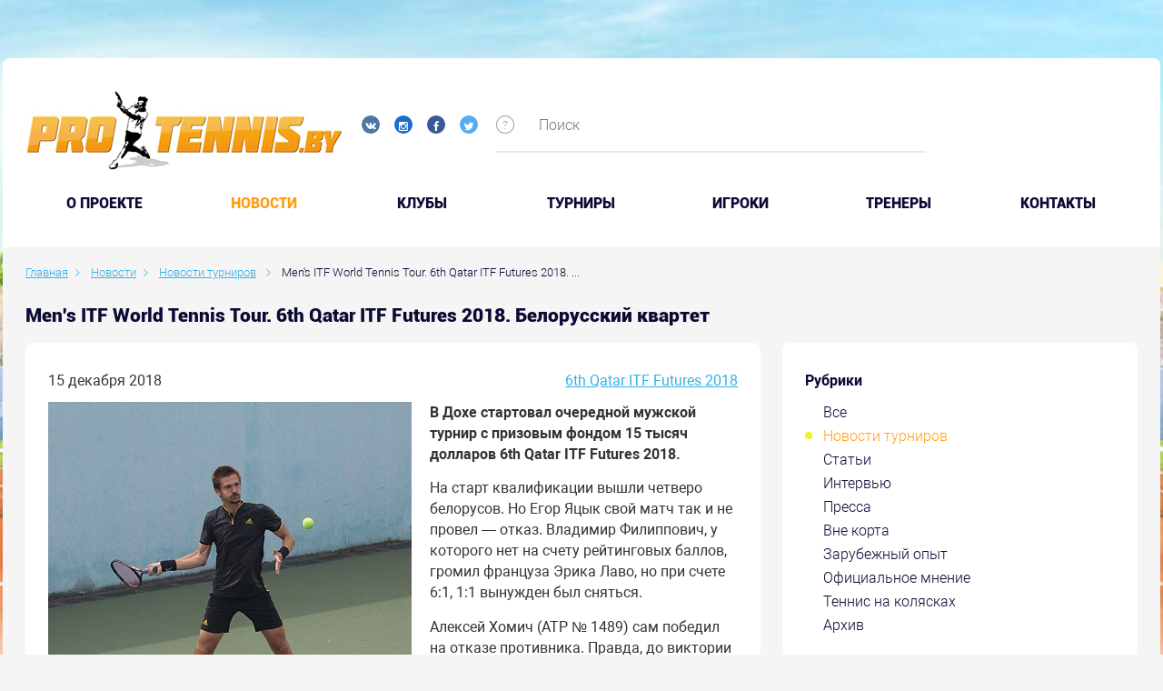

--- FILE ---
content_type: text/html; charset=UTF-8
request_url: https://protennis.by/news/tournament_news/men-s-itf-world-tennis-tour-6th-qatar-itf-futures-2018-the-belarusian-quartet/
body_size: 90819
content:

<!DOCTYPE html>
<!--[if IE 8]><html class="ie ie8" lang="ru-RU"><![endif]-->
<!--[if IE 9]><html class="ie ie9" lang="ru-RU"><![endif]-->
<!--[if (gt IE 9)|!(IE)]><!-->
<html lang="ru-RU">
<!--<![endif]-->
<head prefix="og: https://ogp.me/ns# fb: https://ogp.me/ns/fb# video: https://ogp.me/ns/video# ya: https://webmaster.yandex.ru/vocabularies/">
    <meta charset="UTF-8">
    <meta name="format-detection" content="telephone=no">
    <meta name="SKYPE_TOOLBAR" content="SKYPE_TOOLBAR_PARSER_COMPATIBLE">
    <meta name="cmsmagazine" content="76c5fb8872e8328840d5f6d32da019af">
    <meta name="viewport" content="width=device-width, initial-scale=1.0">

    <link rel="icon" href="/favicon.ico" type="image/x-icon">
    <link rel="apple-touch-icon-precomposed" href="/local/templates/.default/apple-touch-icon.png">

    <title>Men's ITF World Tennis Tour. 6th Qatar ITF Futures 2018. Белорусский квартет </title>

    <meta http-equiv="Content-Type" content="text/html; charset=UTF-8" />
<meta name="robots" content="index, follow" />
<meta name="keywords" content="Новости" />
<meta name="description" content="В Дохе стартовал очередной мужской турнир с призовым фондом 15 тысяч долларов 6th Qatar ITF Futures 2018." />
<script type="text/javascript" data-skip-moving="true">(function(w, d, n) {var cl = "bx-core";var ht = d.documentElement;var htc = ht ? ht.className : undefined;if (htc === undefined || htc.indexOf(cl) !== -1){return;}var ua = n.userAgent;if (/(iPad;)|(iPhone;)/i.test(ua)){cl += " bx-ios";}else if (/Android/i.test(ua)){cl += " bx-android";}cl += (/(ipad|iphone|android|mobile|touch)/i.test(ua) ? " bx-touch" : " bx-no-touch");cl += w.devicePixelRatio && w.devicePixelRatio >= 2? " bx-retina": " bx-no-retina";var ieVersion = -1;if (/AppleWebKit/.test(ua)){cl += " bx-chrome";}else if ((ieVersion = getIeVersion()) > 0){cl += " bx-ie bx-ie" + ieVersion;if (ieVersion > 7 && ieVersion < 10 && !isDoctype()){cl += " bx-quirks";}}else if (/Opera/.test(ua)){cl += " bx-opera";}else if (/Gecko/.test(ua)){cl += " bx-firefox";}if (/Macintosh/i.test(ua)){cl += " bx-mac";}ht.className = htc ? htc + " " + cl : cl;function isDoctype(){if (d.compatMode){return d.compatMode == "CSS1Compat";}return d.documentElement && d.documentElement.clientHeight;}function getIeVersion(){if (/Opera/i.test(ua) || /Webkit/i.test(ua) || /Firefox/i.test(ua) || /Chrome/i.test(ua)){return -1;}var rv = -1;if (!!(w.MSStream) && !(w.ActiveXObject) && ("ActiveXObject" in w)){rv = 11;}else if (!!d.documentMode && d.documentMode >= 10){rv = 10;}else if (!!d.documentMode && d.documentMode >= 9){rv = 9;}else if (d.attachEvent && !/Opera/.test(ua)){rv = 8;}if (rv == -1 || rv == 8){var re;if (n.appName == "Microsoft Internet Explorer"){re = new RegExp("MSIE ([0-9]+[\.0-9]*)");if (re.exec(ua) != null){rv = parseFloat(RegExp.$1);}}else if (n.appName == "Netscape"){rv = 11;re = new RegExp("Trident/.*rv:([0-9]+[\.0-9]*)");if (re.exec(ua) != null){rv = parseFloat(RegExp.$1);}}}return rv;}})(window, document, navigator);</script>


<link href="/bitrix/cache/css/s1/.default/kernel_main/kernel_main.css?157674856526562" type="text/css"   rel="stylesheet" />
<link href="/bitrix/cache/css/s1/.default/page_e211b5466b267b713c10b1a88f6bf9f5/page_e211b5466b267b713c10b1a88f6bf9f5.css?157674856941124" type="text/css"   rel="stylesheet" />
<link href="/bitrix/cache/css/s1/.default/template_8ce5acf09defac20d6b6d86d7fc626b0/template_8ce5acf09defac20d6b6d86d7fc626b0.css?1576748557490374" type="text/css"   data-template-style="true"  rel="stylesheet" />



<meta property="og:type" content="article" />
    <meta property="og:locale" content="ru_RU" />
    <meta property="og:title" content="Men's ITF World Tennis Tour. 6th Qatar ITF Futures 2018. Белорусский квартет" />
    <meta property="og:description" content="В Дохе стартовал очередной мужской турнир с призовым фондом 15 тысяч долларов 6th Qatar ITF Futures 2018." />
    <meta property="og:url" content="https://protennis.by/news/tournament_news/men-s-itf-world-tennis-tour-6th-qatar-itf-futures-2018-the-belarusian-quartet/" />
    <meta property="og:image" content="http://protennis.by/upload/resize_cache/iblock/9cd/400_600_0/HIxJDKaFdIU.jpg">
      
</head>
<body class="ru js-off pm-close inner in-section">

<!-- Matomo -->
<script data-skip-moving="true">
  var _paq = window._paq = window._paq || [];
  /* tracker methods like "setCustomDimension" should be called before "trackPageView" */
  _paq.push(['trackPageView']);
  _paq.push(['enableLinkTracking']);
  (function() {
    var u="https://rum.u-team.by/";
    _paq.push(['setTrackerUrl', u+'matomo.php']);
    _paq.push(['setSiteId', '75']);
    var d=document, g=d.createElement('script'), s=d.getElementsByTagName('script')[0];
    g.async=true; g.src=u+'matomo.js'; s.parentNode.insertBefore(g,s);
  })();
</script>
<!-- End Matomo Code -->

<!-- Yandex.Metrika counter -->
<script type="text/javascript" data-skip-moving=true>
    (function (d, w, c) {
        (w[c] = w[c] || []).push(function() {
            try {
                w.yaCounter25543049 = new Ya.Metrika({
                    id:25543049,
                    clickmap:true,
                    trackLinks:true,
                    accurateTrackBounce:true,
                    webvisor:true
                });
            } catch(e) { }
        });

        var n = d.getElementsByTagName("script")[0],
            s = d.createElement("script"),
            f = function () { n.parentNode.insertBefore(s, n); };
        s.type = "text/javascript";
        s.async = true;
        s.src = "https://mc.yandex.ru/metrika/watch.js";

        if (w.opera == "[object Opera]") {
            d.addEventListener("DOMContentLoaded", f, false);
        } else { f(); }
    })(document, window, "yandex_metrika_callbacks");
</script>
<!-- /Yandex.Metrika counter -->
<div id="db" class="g-wrap">
    <div class="outer-bg pm-content">
        <div class="g-wrapper">
            <div class="g-wrapper_i">
                <div class="promo-container">
                                    </div>
                <header class="g-header">
                    <div class="g-header_mob">
                        <div class="container">
                            <div class="row">
                                <div class="col-xs-12">
                                    <div class="logo-head-mob">
                                                                                    <a href="/" itemprop="url">
                                                <img src="/local/templates/.default/images/logo-mobile.jpg" alt="Логотип компании" title="Логотип компании" itemprop="logo">                                            </a>
                                                                            </div>
                                    <div class="social-header">
                                        <div class="social-list">
    <a href="https://vk.com/protennisby" target="_blank" class="item ic-vk"></a>
    <a href="https://www.instagram.com/protennis.by/" target="_blank" class="item ic-in"></a>
<!--      <a href="#" target="_blank" class="item ic-you"></a>-->
    <a href="https://www.facebook.com/groups/141824652567862/" target="_blank" class="item ic-facebook"></a>
    <a href="https://twitter.com/protennisby" target="_blank" class="item ic-tw"></a>
</div>
<br>                                        
                                                                            </div>
                                </div>
                            </div>
                            <div class="row mob-control">
                                <div class="col-xs-12">
                                    <div class="hamb-wrap">
                                        <button id="seo-hamburger" class="hamburger pm-opener closed"><span class="ico"></span></button>
                                    </div>
                                                                        <div class="search-mob dropdown">
                                        <div data-toggle="dropdown" class="dropdown-toggle"></div>
                                        <div class="dropdown-menu">
                                            <div class="container">
                                                	<div id="mfilter-title-search" class="search-head-mob hide-print">
		<form action="/search/">
			<fieldset class="field">
				<input placeholder="Поиск" class="input" required="" id="mtitle-search-input" maxlength="50" type="search" name="q" value="" autocomplete="off"/>
				<span class="submit"><input id="seo-search-mob" name="btn-search" type="submit" value="Найти" class="btn btn-default btn-search"></span>
			</fieldset>
		</form>
	</div>
                                            </div>
                                        </div>
                                    </div>
                                    
<div class="mobile-menu">
	<div class="container">
		<ul class="list list-reset">
								<li class="item">
						<a  href="/about/">O проекте</a>
					</li>
									<li class="item active">
														<a  href="/news/">Новости</a>
												</li>
									<li class="item">
						<a  href="/clubs/">Клубы</a>
					</li>
									<li class="item">
						<a  href="/tournaments/">Турниры</a>
					</li>
									<li class="item">
						<a  href="/players/">Игроки</a>
					</li>
									<li class="item">
						<a  href="/coaches/">Тренеры</a>
					</li>
									<li class="item">
						<a  href="/contacts/">Контакты</a>
					</li>
						</ul>
	</div>
</div>

                                </div>
                            </div>
                        </div>
                    </div>
                    <div class="g-header_i">
                        <div class="container">
                            <div class="row">
                                <div class="col-xs-10 col-md-7 col-lg-5">
                                    <div class="logo-head">
                                        <div itemscope="" itemtype="https://schema.org/Organization" class="logo">
                                                                                            <a href="/" itemprop="url">
                                                    <img src="/local/templates/.default/images/logo.jpg" alt="Логотип компании" title="Первый портал о белорусском теннисе" itemprop="logo">                                                </a>
                                                                                    </div>
                                    </div>
                                    <div class="social-header">
                                        <div class="social-list">
    <a href="https://vk.com/protennisby" target="_blank" class="item ic-vk"></a>
    <a href="https://www.instagram.com/protennis.by/" target="_blank" class="item ic-in"></a>
<!--      <a href="#" target="_blank" class="item ic-you"></a>-->
    <a href="https://www.facebook.com/groups/141824652567862/" target="_blank" class="item ic-facebook"></a>
    <a href="https://twitter.com/protennisby" target="_blank" class="item ic-tw"></a>
</div>
<br>                                                                            </div>
                                </div>
                                <div class="col-xs-2 col-md-5 col-lg-7">
                                    	<div class="search-header">
		<div id="title-search">
			<div class="icon sp-icon-help">
				<div class="drop-wrap">Введите ключевые слова для поиска по сайту</div>
			</div>
			<form action="/search/" class="form-search">
				<fieldset class="field">
					<input id="title-search-input" type="text" name="q" value="" autocomplete="off" placeholder="Поиск" class="input"/>
				</fieldset>
			</form>
		</div>
	</div>
                                    <!--                                        <div class="login"><a href="/personal/auth/" class="item in">Вход</a>/<a href="/personal/registration/" class="item reg">Регистрация</a></div>-->
                                                                    </div>
                            </div>
                            <div class="menu-main">
                                <ul class="menu_level_1 list-reset">
		
			<li class="item_1">
				<a  href="/about/">O проекте</a>
			</li>	
					<li class="item_1 active">
										<a  href="/news/">Новости</a>
									<i></i>
			</li>	
			
			<li class="item_1">
				<a  href="/clubs/">Клубы</a>
			</li>	
			
			<li class="item_1">
				<a  href="/tournaments/">Турниры</a>
			</li>	
			
			<li class="item_1">
				<a  href="/players/">Игроки</a>
			</li>	
			
			<li class="item_1">
				<a  href="/coaches/">Тренеры</a>
			</li>	
			
			<li class="item_1">
				<a  href="/contacts/">Контакты</a>
			</li>	
		</ul>

                            </div>
                        </div>
                    </div>
                </header>
                <div class="g-main">
                    <div class="g-main_i container">
                        <div class="row">
                            <div class="col-xs-12">
                                                                    <div class="breadcrumb"><ol class="list-reset" itemscope itemtype="https://schema.org/BreadcrumbList"><li itemprop="itemListElement" itemscope itemtype="https://schema.org/ListItem" >
							<a itemprop="item" href="/" title="Главная"><span itemprop="name">Главная</span></a>
							<meta itemprop="position" content="1" />
						</li><li itemprop="itemListElement" itemscope itemtype="https://schema.org/ListItem" >
							<a itemprop="item" href="/news/" title="Новости"><span itemprop="name">Новости</span></a>
							<meta itemprop="position" content="2" />
						</li><li itemprop="itemListElement" itemscope itemtype="https://schema.org/ListItem" >
							<a itemprop="item" href="/news/tournament_news/" title="Новости турниров"><span itemprop="name">Новости турниров</span></a>
							<meta itemprop="position" content="3" />
						</li>
			<li itemprop="itemListElement" itemscope itemtype="https://schema.org/ListItem" class="active">
				<span itemprop="item">Men's ITF World Tennis Tour. 6th Qatar ITF Futures 2018. ...</span>
				<meta itemprop="position" content="4" />
			</li></ol></div>                                    <h1 class="small" id="title">Men's ITF World Tennis Tour. 6th Qatar ITF Futures 2018. Белорусский квартет</h1>                                                            </div>
                        </div>

                        <div class="row">
                                                            <aside class="g-sidebar col-md-4 col-xs-12 hide-print pull-right">
                                                                                                            <nav class="menu-accordion">
                                        
<div class="content-section">
	<div class="rubric">
		<div class="ttl">Рубрики</div>
		<ul class="list list-reset">
									<li class="item_1 ">
								<a href="/news/" title="Все" class="">Все</a>
							</li>
													<li class="item_1  active">
															<a href="/news/tournament_news/" title="Новости турниров" class="">Новости турниров</a>
														</li>
													<li class="item_1 ">
								<a href="/news/articles/" title="Статьи" class="">Статьи</a>
							</li>
													<li class="item_1 ">
								<a href="/news/intervyu/" title="Интервью" class="">Интервью</a>
							</li>
													<li class="item_1 ">
								<a href="/news/pressa/" title="Пресса" class="">Пресса</a>
							</li>
													<li class="item_1 ">
								<a href="/news/vne_korta/" title="Вне корта" class="">Вне корта</a>
							</li>
													<li class="item_1 ">
								<a href="/news/zarubezhnyy_opyt/" title="Зарубежный опыт" class="">Зарубежный опыт</a>
							</li>
													<li class="item_1 ">
								<a href="/news/oficial-opinion/" title="Официальное мнение" class="">Официальное мнение</a>
							</li>
													<li class="item_1 ">
								<a href="/news/tennis-na-kolyaskakh/" title="Теннис на колясках" class="">Теннис на колясках</a>
							</li>
													<li class="item_1 ">
								<a href="/news/archive/" title="Архив" class="">Архив</a>
							</li>
								</ul>
	</div>
</div>                                    </nav>
                                                                        <div class="content-section">
    <div id="contentBlock" style="position: absolute; background: #fff; opacity: 0.5; z-index: 999; display: none;"></div>
    <div class="rubric-filter">
        <form id="form-filter" class="form-filter clearfix">
             
                    
        <div class="title">Выбрать турниры</div>
            <div class="form-group control-group">
                <label>
                    <div class="text">
                        <div id="tournaments" class="input-group date">
                           <select class=" form-control" name="tournaments">
                               <option value="0"></option>
                                                              <option  value="86521"> 17th Lyttos Beach ITF World Tour 2020</option> 
                                                              <option  value="86571"> 17th Lyttos Beach ITF World Tour 2020 W45 Men</option> 
                                                              <option  value="99184"> 6° Memorial Gaio Camporesi 2025</option> 
                                                              <option  value="57266"> Connecticut Open 2017</option> 
                                                              <option  value="81295"> Davis Cup 2018. Group I Europe/Africa. Relegation Round 1</option> 
                                                              <option  value="95111"> I Open ITF Junior Ciudad de Béjar - I Trofeo Metalizard 2024</option> 
                                                              <option  value="87988"> International Junior Tournament - J3 Shymkent 2021</option> 
                                                              <option  value="83548"> Internationaux de Troyes 2019</option> 
                                                              <option  value="79965"> Israel Women's tournament 1 2018</option> 
                                                              <option  value="84627"> ITF WTT W25 Nanning 2019</option> 
                                                              <option  value="55391">$ 60.000 Izmir</option> 
                                                              <option  value="63729">$15,000 Antalya Tennis Organisation Cup 2017</option> 
                                                              <option  value="62993">$25,000 Guiyang 2017</option> 
                                                              <option  value="80556">$25,000 Sanchez-Casal Women's Pro Circuit 2018</option> 
                                                              <option  value="90935">1.TE Tournament Junior Tour Raiffeisenbank International Turnier Krems 2022</option> 
                                                              <option  value="54524">1° torneo int. 15,000 $ Break Point Asd Città di Vigevano</option> 
                                                              <option  value="91109">10a CMG Tennis Cup 2022</option> 
                                                              <option  value="51444">10e Engie Open Bourgogne Franche </option> 
                                                              <option  value="64673">10ème Internationaux de Bagnoles-de-l'Orne 2018</option> 
                                                              <option  value="89568">10º Memorial António Luzio Vaz 2021</option> 
                                                              <option  value="48825">10th Lyttos Beach </option> 
                                                              <option  value="63964">10th Lyttos Beach 2017</option> 
                                                              <option  value="64151">10th Lyttos Beach F10 2017</option> 
                                                              <option  value="64041">10th Lyttos Beach F8 2017</option> 
                                                              <option  value="64079">10th Lyttos Beach F9 2017</option> 
                                                              <option  value="100329">10th West Asia Fujairah Cup 2025</option> 
                                                              <option  value="80495">11.Luka Koper Junior Open Under 12</option> 
                                                              <option  value="92061">11ème Engie Open de Mâcon 2023</option> 
                                                              <option  value="82102">11th UAE - Fujairah ITF Junior Championships</option> 
                                                              <option  value="89115">12&U Tennis Europe Tournament Devoted to the Memory of Haydar Aliyev 2021 1</option> 
                                                              <option  value="94266">12º Memorial António Luzio Vaz 2023</option> 
                                                              <option  value="51644">12th Annual Revolution Technologies Pro Tennis Classic</option> 
                                                              <option  value="89635">12th Fujairah ITF Junior 2022</option> 
                                                              <option  value="79908">12th Lyttos Beach 2018</option> 
                                                              <option  value="80116">12th Lyttos Beach F5 2018</option> 
                                                              <option  value="90803">13. Schönbusch Open 2022</option> 
                                                              <option  value="91959">13ème Engie Open de l'Isère 2023</option> 
                                                              <option  value="91776">13th Fujairah ITF Junior 2023</option> 
                                                              <option  value="88514">14&U Tennis Europe Tournament Devoted to the Memory of Haydar Aliyev 2021</option> 
                                                              <option  value="88565">14&U Tennis Europe Tournament Devoted to the Memory of Haydar Aliyev 2021 2</option> 
                                                              <option  value="90415">14&U Tennis Europe Tournaments Devoted to the Memory of Haydar Aliyev 2022</option> 
                                                              <option  value="90451">14&U Tennis Europe Tournaments Devoted to the Memory of Haydar Aliyev 2022 2</option> 
                                                              <option  value="92170">14eme Internationaux Féminin de Gonesse 2023</option> 
                                                              <option  value="91451">14º Torneo Internacional Cadete CCD Sanxenxo - Fuente Liviana 2022</option> 
                                                              <option  value="94325">14th Fujairah Junior 2024</option> 
                                                              <option  value="83125">14th Lyttos Beach ITF World Tour</option> 
                                                              <option  value="95635">15ème Open BNP Paribas de Côte d'Or 2024</option> 
                                                              <option  value="84918">15th Lyttos Beach ITF World Tour 2019 Men</option> 
                                                              <option  value="84963">15th Lyttos Beach ITF World Tour 2019 W48 Men</option> 
                                                              <option  value="85010">15th Lyttos Beach ITF World Tour 2019 W49 Men</option> 
                                                              <option  value="85057">15th Lyttos Beach ITF World Tour 2019 W50 Men</option> 
                                                              <option  value="88746">16&U Tennis Europe Tournament Devoted to the Memory of Haydar Aliyev 2021 1</option> 
                                                              <option  value="90408">16&U Tennis Europe Tournaments Devoted to the Memory of Haydar Aliyev 2022</option> 
                                                              <option  value="90452">16&U Tennis Europe Tournaments Devoted to the Memory of Haydar Aliyev 2022 2</option> 
                                                              <option  value="98016">16e Internationaux Féminin de Gonesse 2025</option> 
                                                              <option  value="97086">16º Torneo Internacional Cadete de Sanxenxo - Fuente Liviana 2024</option> 
                                                              <option  value="63829">16º Torneo Internacional Junior de Sanxenxo 2017</option> 
                                                              <option  value="55856">16th Tallink Cup 2017</option> 
                                                              <option  value="86622">17th Lyttos Beach ITF World Tour 2020 W46 Men</option> 
                                                              <option  value="64676">17th UAE - Abu Dhabi ITF Junior Championships by ADSC 2018</option> 
                                                              <option  value="81642">17th UAE Dubai ITF Junior Championships</option> 
                                                              <option  value="64761">18èmes Internationaux Masculins Bressuire 2018</option> 
                                                              <option  value="84578">18º Torneo Internacional Junior de Sanxenxo 2019</option> 
                                                              <option  value="55577">18th Babolat Cup </option> 
                                                              <option  value="83393">18th Tallink Open</option> 
                                                              <option  value="82175">18th UAE - Dubai ITF Junior Championships</option> 
                                                              <option  value="89682">19th Dubai ITF Junior Championships 2022</option> 
                                                              <option  value="89023">19th International Tournament U16 Joan Mir &quot;In Memoriam&quot; 2021</option> 
                                                              <option  value="86279">19th Tallink Open 2020</option> 
                                                              <option  value="89003">1ère édition de l'ITF Féminin Le Neubourg 80.000$ + H 2021</option> 
                                                              <option  value="87299">1st Al Habtoor Women's 25K 2021</option> 
                                                              <option  value="91856">1st Empire Cup U18 2023</option> 
                                                              <option  value="85615">1st Empire Men's Indoor 15.000 USD 2020</option> 
                                                              <option  value="82394">1st Empire Women's Indoor 2019</option> 
                                                              <option  value="93545">1st Humenne Cup 2023 U18</option> 
                                                              <option  value="87117">1st ITF WTT M15 Bratislava 2021</option> 
                                                              <option  value="89495">1st Qatar ITF World Tennis Tour Junior 2021</option> 
                                                              <option  value="91850">1st Qatar Junior 2023</option> 
                                                              <option  value="85736">1st Qatar Men's ITF World Tennis Tour 2020</option> 
                                                              <option  value="97586">1st Qatar Men's ITF World Tennis Tour 2025</option> 
                                                              <option  value="82641">1st Qatar Men's ITF WorldTennis Tour 2019</option> 
                                                              <option  value="82869">1ST SHINE EUROPE SUPER SERIES</option> 
                                                              <option  value="54488">1st Tajikistan Open International Tournament  </option> 
                                                              <option  value="80573">2 Torneo It. Citta Di Biella Memorial R. Bramanta Trofeo Soland 2015</option> 
                                                              <option  value="92582">2. Radio 21 Open 2023</option> 
                                                              <option  value="93249">2.TE Tournament Junior Tour Raiffeisenbank International Turnier Krems 2023</option> 
                                                              <option  value="91814">20 Dubai ITF World Tennis Tour Juniors 2023</option> 
                                                              <option  value="95335">20° Torneo Internazionale Giovanile Di Tennis - 18° Memorial Giuseppe Cassani 2024 U14</option> 
                                                              <option  value="92528">20° Torneo Internazionale Under 12 Maglie - Trofeo Maglio 2023</option> 
                                                              <option  value="80933">2015 The Junior Championships, Wimbledon</option> 
                                                              <option  value="56400">2017 European Junior Championships</option> 
                                                              <option  value="56363">2017 European Junior Championships 14 & Under</option> 
                                                              <option  value="56364">2017 European Junior Championships 16 & Under</option> 
                                                              <option  value="55951">2017 Shenzhen Futian</option> 
                                                              <option  value="63601">2017 Tennis Europe Junior Masters</option> 
                                                              <option  value="48314">2017 Tennis Europe Winter Cups by HEAD Girls U-14</option> 
                                                              <option  value="48313">2017 Tennis Europe Winter Cups by HEAD Girls U-16</option> 
                                                              <option  value="81257">2018 Cassis Open Provence</option> 
                                                              <option  value="81038">2018 European Junior Championships 14 & Under</option> 
                                                              <option  value="81037">2018 European Junior Championships 16 & Under</option> 
                                                              <option  value="81144">2018 Gwangju Open Challenger</option> 
                                                              <option  value="81249">2018 International Challenger Zhangjiagang</option> 
                                                              <option  value="81519">2018 Liuzhou International Challenger</option> 
                                                              <option  value="81558">2018 Shenzhen International Challenger</option> 
                                                              <option  value="81408">2018 Tennis Europe Junior Masters </option> 
                                                              <option  value="80906">2018 The Junior Championships, Wimbledon  </option> 
                                                              <option  value="81051">2018 THINDOWN BIELLA </option> 
                                                              <option  value="80815">2018 Wimbledon Championships</option> 
                                                              <option  value="82482">2019 2nd Empire Women's Indoor</option> 
                                                              <option  value="82149">2019 AGL Loy Yang Traralgon Junior International</option> 
                                                              <option  value="83534">2019 European Junior Championships 14 & Under</option> 
                                                              <option  value="83533">2019 European Junior Championships 16 & Under</option> 
                                                              <option  value="83532">2019 European Junior Championships 18 & Under</option> 
                                                              <option  value="82637">2019 GanJiang New Area ITF World Tennis Tour W15</option> 
                                                              <option  value="83256">2019 Hengyang Open</option> 
                                                              <option  value="82666">2019 PINGSHAN OPEN</option> 
                                                              <option  value="84497">2019 Tennis Europe Junior Masters 14&U</option> 
                                                              <option  value="82634">2019 Zhuhai Open</option> 
                                                              <option  value="80865">21e Engie Open de la Porte du Hainaut</option> 
                                                              <option  value="80416">21e Open de Cagnes-sur-Mer 2018</option> 
                                                              <option  value="91522">21ème Engie Open Nantes Atlantique 2022</option> 
                                                              <option  value="94356">21st  Dubai Juniors 2024</option> 
                                                              <option  value="81825">21st Al Habtoor Tennis Challenge</option> 
                                                              <option  value="94158">21st Dubai Duty Free ITF Junior Championships 2023</option> 
                                                              <option  value="49046">21st Namangan</option> 
                                                              <option  value="90615">21st Realsport Open 2022 16</option> 
                                                              <option  value="84098">21st Serbia Junior Open Novi Sad 2019</option> 
                                                              <option  value="87921">22. Euroregion Nisa Cup 2021</option> 
                                                              <option  value="97578">22nd  Dubai Juniors 2025</option> 
                                                              <option  value="97351">22nd Dubai Duty Free ITF Junior Championships 2024</option> 
                                                              <option  value="80032">22nd Namangan U-18 2018</option> 
                                                              <option  value="94841">22nd Tournament U16 Joan Mir &quot;In Memoriam&quot; 2024</option> 
                                                              <option  value="95172">22º Memorial Nacho Juncosa 2024</option> 
                                                              <option  value="88039">22th U-14 Tallinn Open 2021</option> 
                                                              <option  value="51731">23 April Cup</option> 
                                                              <option  value="87427">23 April Cup 2021</option> 
                                                              <option  value="91825">23ème Internationaux de Bressuire - 79 2023</option> 
                                                              <option  value="99915">23º ITF World Tennis Tour Juniors Sanxenxo - Fuente Liviana 2025</option> 
                                                              <option  value="98841">23º Memorial Nacho Juncosa 2025</option> 
                                                              <option  value="100416">23rd  Dubai Duty Free Juniors Championships 2025</option> 
                                                              <option  value="86783">23rd Al Habtoor Tennis Challenge 2020</option> 
                                                              <option  value="82714">23rd Namangan ITF Juniors</option> 
                                                              <option  value="96788">23rd Realsport Open 2024 U16</option> 
                                                              <option  value="98159">23rd Tournament U16 Joan Mir &quot;In Memoriam&quot; 2025</option> 
                                                              <option  value="90703">23th U-14 Tallinn Open 2022</option> 
                                                              <option  value="91326">24è Internationaux De Tennis Nevers - Nievre 2022</option> 
                                                              <option  value="82977">24e tournoi ITF Juniors de Beaulieu-sur-Mer</option> 
                                                              <option  value="89436">24th Al Habtoor Tennis Challenge 2021</option> 
                                                              <option  value="93470">24th Namangan ITF Juniors 2023 J100</option> 
                                                              <option  value="93025">24th Tallinn Open 2023 U-14</option> 
                                                              <option  value="80489">25° Internazionali Femminili di Tennis Citta' Di Caserta 2012</option> 
                                                              <option  value="94795">25º Azores Open 2024 U12</option> 
                                                              <option  value="96340">25th Namangan Tournament 2024 J100</option> 
                                                              <option  value="95856">25th Tallinn Open 2024 TE U14</option> 
                                                              <option  value="80860">26ème Grand Prix de Tennis de Bourg-En-Bresse - Open de l'Ain 2017</option> 
                                                              <option  value="100355">26º Azores Open 2025 U12</option> 
                                                              <option  value="94251">26th Al Habtoor Tennis Challenge 2023</option> 
                                                              <option  value="90184">27 Azores/Lawn Tennis Club Tournament 14 & Under 2022</option> 
                                                              <option  value="95079">27e Tournoi ITF Juniors de Beaulieu-sur-Mer 2024</option> 
                                                              <option  value="97426">27th Al Habtoor Tennis Challenge 2024</option> 
                                                              <option  value="83247">27th Internat. Nürnberger Versicherungs-ITF-Junior Tournament</option> 
                                                              <option  value="92238">28 Azores/Lawn Tennis Club Tournament 14 & Under 2023</option> 
                                                              <option  value="49094">28e Open du Havre </option> 
                                                              <option  value="98310">28e Tournoi ITF Juniors de Beaulieu-sur-Mer 2025</option> 
                                                              <option  value="95857">28th Deltatel - Tivoli Trophy Timisoara 2024</option> 
                                                              <option  value="96511">29. Slovenian Junior Open 2024</option> 
                                                              <option  value="90463">29th Ensana Piestany Cup U14 2022</option> 
                                                              <option  value="85447">2nd Empire Women's Indoor 25.000 USD 2020</option> 
                                                              <option  value="87161">2nd ITF WTT M15 Bratislava 2021</option> 
                                                              <option  value="89543">2nd Qatar ITF World Tennis Tour Junior 2021</option> 
                                                              <option  value="91892">2nd Qatar Junior 2023</option> 
                                                              <option  value="97643">2nd Qatar Men's ITF World Tennis Tour 2025</option> 
                                                              <option  value="85684">2nd Tallink Junior Open 2020</option> 
                                                              <option  value="94383">2nd UAE Junior 2024</option> 
                                                              <option  value="82963">2nd Velayat Cup Junior Tournament</option> 
                                                              <option  value="96169">3. TE Krems 2024 U16</option> 
                                                              <option  value="98143">30 Azores/Lawn Tennis Club Tournament 2025 U14</option> 
                                                              <option  value="96127">30. AHG Cup 2024</option> 
                                                              <option  value="95054">30ª Taça Internacional Maia Jovem 2024</option> 
                                                              <option  value="80480">31° Internazionali Femminili di Tennis Citta' Di Caserta 2018</option> 
                                                              <option  value="98248">31ª Taça Internacional Maia Jovem 2025</option> 
                                                              <option  value="86076">31st Palermo Ladies Open 2020</option> 
                                                              <option  value="98424">32nd Ensana Piestany Cup U14 2025</option> 
                                                              <option  value="92208">33ème Open du Havre 2023</option> 
                                                              <option  value="96002">35° Palermo Ladies Open 2024</option> 
                                                              <option  value="89077">36th Perin Memorijal 2021</option> 
                                                              <option  value="97365">37 Copa Mundial Yucatan 2024</option> 
                                                              <option  value="100595">37ème Open des 10-12 du TCBB 2025</option> 
                                                              <option  value="48826">37th Tashkent ITF Juniors 2017   </option> 
                                                              <option  value="79978">38th Tashkent U-18 2018</option> 
                                                              <option  value="90356">39° Torneo Bayer Internazionale Under 18 di Salsomaggiore 2022</option> 
                                                              <option  value="97637">3nd UAE Junior 2025</option> 
                                                              <option  value="96722">3º Laietà Barcelona Cup 2024 U16</option> 
                                                              <option  value="97474">3rd Qatar Men's ITF World Tennis Tour 2024</option> 
                                                              <option  value="84580">3rd Qatar Men's ITF WorldTennis Tour 2019</option> 
                                                              <option  value="87116">3rd Tallink Junior Open 2021</option> 
                                                              <option  value="93335">3rd Upper Austrian Juniors Grand Prix presented by Danubis 2023</option> 
                                                              <option  value="89600">4. Eintracht Frankfurt ITF Jugend Weltranglistenturnier 2022</option> 
                                                              <option  value="98669">4. Radio 21 Open 2025 powered by Solarservice Norddeutschland</option> 
                                                              <option  value="94744">4° Città di Lugano 2024</option> 
                                                              <option  value="56787">40. LBS Müller Junior Cup Ulm</option> 
                                                              <option  value="95173">40th Premier Sarawak Cup 2024</option> 
                                                              <option  value="80477">40th Torneo &quot;Città Di Santa Croce&quot; Mauro Sabatini  </option> 
                                                              <option  value="95284">41° torneo Bayer Internazionale Under 18 di Salsomaggiore 2024</option> 
                                                              <option  value="83629">42. Internationale Deutsche Tennismeisterschaften U14 Dueren 2019</option> 
                                                              <option  value="98520">42° torneo Bayer Internazionale Under 18 di Salsomaggiore 2025</option> 
                                                              <option  value="90453">42° Torneo Internazionale “Città di Santa Croce” Mauro Sabatini 2022</option> 
                                                              <option  value="98447">42nd Premier Sarawak Cup 2025</option> 
                                                              <option  value="99706">43rd Premier Sarawak Cup 2025</option> 
                                                              <option  value="98662">45° Torneo Internazionale “Città di Santa Croce” Mauro Sabatini 2025</option> 
                                                              <option  value="90289">45th City of Florence 2022</option> 
                                                              <option  value="93253">47 Grand Prix Wojciecha Fibaka 2023</option> 
                                                              <option  value="96198">48 Grand Prix Wojciecha Fibaka 2024</option> 
                                                              <option  value="99363">49 Grand Prix Wojciecha Fibaka 2025</option> 
                                                              <option  value="99837">4º Laietà Barcelona Cup 2025 U16</option> 
                                                              <option  value="94610">4th Carinthian Juniors Trophy 2024</option> 
                                                              <option  value="91161">4th Open AENJ Barcelona 2022</option> 
                                                              <option  value="64281">4th Qatar ITF Futures 2017</option> 
                                                              <option  value="81770">4th Qatar ITF Futures 2018</option> 
                                                              <option  value="97496">4th Qatar Men's ITF World Tennis Tour 2024</option> 
                                                              <option  value="84633">4th Qatar Men's ITF WorldTennis Tour 2019</option> 
                                                              <option  value="80566">5° Torneo Internazionale di Tennis U16 Città di Biella 2018</option> 
                                                              <option  value="80568">54th Astrid Bowl Charleroi, Belgian International Junior Championships</option> 
                                                              <option  value="83139">55th Astrid Bowl Charleroi, Belgian International Junior Championships</option> 
                                                              <option  value="38156">55th Junior Orange Bowl International</option> 
                                                              <option  value="88963">56th Astrid Bowl Charleroi, Belgian International Junior Championships 2021</option> 
                                                              <option  value="95559">57° Torneo Avvenire 2024 U14</option> 
                                                              <option  value="90561">57th Astrid Bowl Charleroi, Belgian International Junior Championships 2022</option> 
                                                              <option  value="98832">58° Torneo Avvenire 2025</option> 
                                                              <option  value="92765">58th Astrid Bowl Charleroi 2023</option> 
                                                              <option  value="54670">58th Trofeo Bonfiglio - Campionati Internazionali d'Italia Juniores</option> 
                                                              <option  value="80484">59th Trofeo Bonfiglio - Campionati Internazionali d'Italia Juniores</option> 
                                                              <option  value="64369">5th Qatar ITF Futures 2017</option> 
                                                              <option  value="81830">5th Qatar ITF Futures 2018</option> 
                                                              <option  value="85052">5th Qatar men's ITF World Tennis Tour 2019</option> 
                                                              <option  value="89579">5th Qatar Men's ITF World Tennis Tour 2021</option> 
                                                              <option  value="98795">60th Astrid Bowl Charleroi 2025</option> 
                                                              <option  value="83129">60th Trofeo Bonfiglio - Campionati Internazionali d'Italia Juniores</option> 
                                                              <option  value="88249">61st Trofeo Bonfiglio - Campionati Internazionali d'Italia Juniores 2021</option> 
                                                              <option  value="90511">62° Trofeo Bonfiglio - Campionati Internazionali d'Italia Juniores 2022</option> 
                                                              <option  value="98730">65° Trofeo Bonfiglio - Campionati Internazionali d'Italia Juniores 2025</option> 
                                                              <option  value="63643">6º Torneo Internacional Junior de Pontevedra 2017</option> 
                                                              <option  value="81854">6th Qatar ITF Futures 2018</option> 
                                                              <option  value="89582">6th Qatar Men's ITF World Tennis Tour 2021</option> 
                                                              <option  value="85090">6th Qatar Men's ITF WorldTennis Tour 2019</option> 
                                                              <option  value="83137">7. ITF - Bredeney Ladies Open 2019</option> 
                                                              <option  value="93027">8.Bludenz European Junior Open 2023</option> 
                                                              <option  value="82904">8e Edition du Nana Trophy</option> 
                                                              <option  value="94129">8th West Asia Fujairah Cup 2023</option> 
                                                              <option  value="84121">9.Intesa Sanpaolo Bank Junior Slovenia Open Under 14-International Junior Tennis Championships Under 14 2019</option> 
                                                              <option  value="82318">9e Open Engie d'Andrezieux-Bouthéon 42</option> 
                                                              <option  value="85601">9ème Engie Open de Mâcon 2020</option> 
                                                              <option  value="95869">9th Bludenz European Junior Open 2024</option> 
                                                              <option  value="97310">9th West Asia Fujairah Cup 2023</option> 
                                                              <option  value="64087">Aava Open 2017</option> 
                                                              <option  value="91686">Aberto da Republica 2022</option> 
                                                              <option  value="89940">Abierto Akron Zapopan 2022</option> 
                                                              <option  value="80206">Abierto GNP Seguros 2018</option> 
                                                              <option  value="82840">Abierto GNP Seguros 2019</option> 
                                                              <option  value="85676">Abierto GNP Seguros 2020 Women</option> 
                                                              <option  value="87191">Abierto GNP Seguros 2021</option> 
                                                              <option  value="90000">Abierto GNP Seguros 2022</option> 
                                                              <option  value="92111">Abierto GNP Seguros 2023</option> 
                                                              <option  value="81058">Abierto Mexicano de Tenis Mifel presentado por Cinemex</option> 
                                                              <option  value="83610">Abierto Mexicano de Tenis Mifel presentado por Cinemex 2019</option> 
                                                              <option  value="79836">Abierto Mexicano Telcel 2018</option> 
                                                              <option  value="48737">Abierto Mexicano TELCEL presentado por HSBC 2017</option> 
                                                              <option  value="82606">Abierto Mexicano TELCEL presentado por HSBC 2019</option> 
                                                              <option  value="82621">Abierto Mexicano Telcel WTA 2016</option> 
                                                              <option  value="91454">Abierto Tampico 2022</option> 
                                                              <option  value="94007">Abierto Tampico 2023</option> 
                                                              <option  value="97055">Abierto Tampico 2024</option> 
                                                              <option  value="87153">Abierto Zapopan 2021</option> 
                                                              <option  value="65037">ABN Amro World Tennis Tournament 2018</option> 
                                                              <option  value="82477">ABN AMRO World Tennis Tournament 2019</option> 
                                                              <option  value="87126">ABN AMRO World Tennis Tournament 2021</option> 
                                                              <option  value="89821">ABN Amro World Tennis Tournament 2022</option> 
                                                              <option  value="98599">Abruzzo Open 2025</option> 
                                                              <option  value="86856">Abu Dhabi Women's Tennis Open 2021</option> 
                                                              <option  value="99511">ACA Open 2025 USTA Southern Pro Circuit Women</option> 
                                                              <option  value="89268">Ace Tennis U18 Canadian World Ranking Event 2021</option> 
                                                              <option  value="64184">Adam Bergman Memorial 2017</option> 
                                                              <option  value="91869">Adana Tenis Cup 2023</option> 
                                                              <option  value="97628">Adana Tournament 2025 J30</option> 
                                                              <option  value="100727">Adana Tournament 2026 J30</option> 
                                                              <option  value="81481">Ādaži Open 14&U (2018)</option> 
                                                              <option  value="84609">Ādaži Open 14&U 2019</option> 
                                                              <option  value="82725">Adazi Open 18&U (2019)</option> 
                                                              <option  value="63803">Ādaži Open 2017</option> 
                                                              <option  value="86431">Adazi Open 2020 U14</option> 
                                                              <option  value="86317">Ādaži Open 2020 U18</option> 
                                                              <option  value="87475">Adazi Open 2021</option> 
                                                              <option  value="91396">Adazi Open 2022</option> 
                                                              <option  value="93928">Adazi Open 2023</option> 
                                                              <option  value="94781">Adazi Open 2024</option> 
                                                              <option  value="98005">Adazi Open 2025</option> 
                                                              <option  value="80030">Adazi Open U-18 2018</option> 
                                                              <option  value="85174">Adelaide International 2020 Men</option> 
                                                              <option  value="85175">Adelaide International 2020 Women</option> 
                                                              <option  value="89587">Adelaide International 2022 1 ATP</option> 
                                                              <option  value="89598">Adelaide International 2022 1 WTA</option> 
                                                              <option  value="89641">Adelaide International 2022 2 ATP</option> 
                                                              <option  value="89651">Adelaide International 2022 2 WTA</option> 
                                                              <option  value="91758">Adelaide International 2023 WTA 1</option> 
                                                              <option  value="91772">Adelaide International 2023 WTA 2</option> 
                                                              <option  value="94330">Adelaide International 2024 ATP</option> 
                                                              <option  value="94321">Adelaide International 2024 WTA</option> 
                                                              <option  value="80791">Adriatic Cup 16U 2013</option> 
                                                              <option  value="80792">Adriatic Cup 16U 2015</option> 
                                                              <option  value="80793">Adriatic Cup 16U 2016</option> 
                                                              <option  value="80780">Adriatic Cup 16U 2018</option> 
                                                              <option  value="95999">Adriatic Cup 2024</option> 
                                                              <option  value="99279">Adriatic Cup 2025 U12</option> 
                                                              <option  value="98091">Adriatic Cup 2025 U16</option> 
                                                              <option  value="56365">Advantage Cars Prague Open 2017</option> 
                                                              <option  value="83542">Advantage Cars Prague Open 2018</option> 
                                                              <option  value="95350">Advantage Cars Prague Open 2024</option> 
                                                              <option  value="90401">Advantage Cup 2022</option> 
                                                              <option  value="92511">Advantage Cup 2023</option> 
                                                              <option  value="95328">Advantage Cup 2024</option> 
                                                              <option  value="98595">Advantage Cup 2025</option> 
                                                              <option  value="99695">Advantage Cup 2025 Juniors</option> 
                                                              <option  value="91543">Adventage Cup 2022 U16</option> 
                                                              <option  value="55415">Aegon Ilkley Trophy </option> 
                                                              <option  value="55700">Aegon International</option> 
                                                              <option  value="55333">Aegon Manchester Trophy</option> 
                                                              <option  value="80707">Aegon Open Nottingham ATP 2015</option> 
                                                              <option  value="80708">Aegon Open Nottingham ATP 2016</option> 
                                                              <option  value="80683">Aegon Open Nottingham WTA 2015</option> 
                                                              <option  value="55247">Aegon Open Nottingham WTA 2017</option> 
                                                              <option  value="97420">Agel Indoor Open 2024</option> 
                                                              <option  value="91318">AGEL Open 2022</option> 
                                                              <option  value="97290">Agia Napa - Paralimni 2024 ITF J30</option> 
                                                              <option  value="100393">Agia Napa - Paralimni 2025 ITF J30</option> 
                                                              <option  value="94117">Agia Napa-Protaras 2023</option> 
                                                              <option  value="82164">AGL Loy Yang Traralgon Junior International 2016</option> 
                                                              <option  value="94354">AGL Loy Yang Traralgon Junior International 2024</option> 
                                                              <option  value="97574">AGL Loy Yang Traralgon Junior International 2025</option> 
                                                              <option  value="82729">Ahmet Erguden Cup 2019</option> 
                                                              <option  value="87852">Ahmet Erguden Cup 2021</option> 
                                                              <option  value="92084">Ahmet Erguden Cup 2023</option> 
                                                              <option  value="94677">Ahmet Erguden Cup 2024</option> 
                                                              <option  value="97908">Ahmet Erguden Cup 2025</option> 
                                                              <option  value="90394">Airok Viljandi Open 2022 U16</option> 
                                                              <option  value="92527">Airok Viljandi Open 2023 U16</option> 
                                                              <option  value="95388">Airok Viljandi Open 2024 U16</option> 
                                                              <option  value="56810">Airok Viljandi Open U16</option> 
                                                              <option  value="81634">Aiya Napa - Protaras Junior Tournament  2018</option> 
                                                              <option  value="83900">Aizenshtadt Memorial 2019</option> 
                                                              <option  value="88550">Aizenstadt Memorial 2021</option> 
                                                              <option  value="89494">Aizkraukle Cup 2021</option> 
                                                              <option  value="91472">Aizkraukle Cup 2022</option> 
                                                              <option  value="94051">Aizkraukle Cup 2023</option> 
                                                              <option  value="94998">Aizkraukle Cup 2024 1</option> 
                                                              <option  value="95078">Aizkraukle Cup 2024 2</option> 
                                                              <option  value="98251">Aizkraukle Cup 2025</option> 
                                                              <option  value="89544">Aizkraukle International 2021</option> 
                                                              <option  value="90185">Aizkraukle International 2022</option> 
                                                              <option  value="90240">Aizkraukle International 2022 U16</option> 
                                                              <option  value="92383">Aizkraukle International 2023 Juniors</option> 
                                                              <option  value="94243">Aizkraukle International 2023 Juniors 2</option> 
                                                              <option  value="88995">Aizkraukle Open 2021</option> 
                                                              <option  value="89569">Aizkraukle Open 2021 U14</option> 
                                                              <option  value="91512">Aizkraukle Open 2022</option> 
                                                              <option  value="93990">Aizkraukle Open 2023</option> 
                                                              <option  value="82554">Ak ladies Open 2019</option> 
                                                              <option  value="93585">Akademija Todorovic Open 2023</option> 
                                                              <option  value="89354">Akron WTA Finals Guadalajara 2021</option> 
                                                              <option  value="94122">Aktobe 2023 Juniors</option> 
                                                              <option  value="94761">Aktobe International Tournament 2024 1</option> 
                                                              <option  value="94807">Aktobe International Tournament 2024 2</option> 
                                                              <option  value="48644">Aktobe ITF International Junior Tournament</option> 
                                                              <option  value="82527">Aktobe ITF International Tournament 2 2019</option> 
                                                              <option  value="85529">Aktobe ITF International Tournament 2 2020</option> 
                                                              <option  value="82451">Aktobe ITF International Tournament 2019</option> 
                                                              <option  value="85446">Aktobe ITF International Tournament 2020</option> 
                                                              <option  value="48061">Aktobe Open (Men's)</option> 
                                                              <option  value="48219">Aktobe Open 2</option> 
                                                              <option  value="86562">Aktobe Open 2020</option> 
                                                              <option  value="65055">Aktobe Open F1 2018</option> 
                                                              <option  value="92100">Aktobe Open International Tournament 2023</option> 
                                                              <option  value="92135">Aktobe Open International Tournament 2023 2</option> 
                                                              <option  value="95575">Akun Open 2024</option> 
                                                              <option  value="64371">Al Habtoor Tennis Challenge 2017</option> 
                                                              <option  value="48038">Al-Solaimaneyah</option> 
                                                              <option  value="48062">Al-Solaimaneyah EGY F2 </option> 
                                                              <option  value="48264">Al-Solaimaneyah EGY F3</option> 
                                                              <option  value="88643">Al-Solaimaneyah ITF Junior Tournament 2021 W34</option> 
                                                              <option  value="88725">Al-Solaimaneyah ITF Junior Tournament 2021 W35</option> 
                                                              <option  value="89365">Al-Solaimaneyah ITF Junior Tournament 2021 W46</option> 
                                                              <option  value="96859">Albania Open 2024</option> 
                                                              <option  value="80570">Albena Cup 2018</option> 
                                                              <option  value="99208">Albert Boyajian Cup 2025 1</option> 
                                                              <option  value="99264">Albert Boyajian Cup 2025 2</option> 
                                                              <option  value="91279">Albuquerque Tournament 2022</option> 
                                                              <option  value="100010">Alcalá de Henares Open 2025 Internacional Junior</option> 
                                                              <option  value="88369">Aleksander Tsaturyan Memorial Cup 2021</option> 
                                                              <option  value="95642">Aleksander Tsaturyan Memorial Cup 2024</option> 
                                                              <option  value="56648">Aleksandr Tsaturyan Memorial Cup</option> 
                                                              <option  value="83628">Aleksandr Tsaturyan Memorial Cup 2019</option> 
                                                              <option  value="93237">Aleksandr Tsaturyan Memorial Cup 2023</option> 
                                                              <option  value="99413">Aleksandr Tsaturyan Memorial Cup 2025</option> 
                                                              <option  value="99505">Aleksandre Kobaidze Cup 2025</option> 
                                                              <option  value="55645">Alex Metreveli Cup 2017</option> 
                                                              <option  value="88153">Alex Metreveli Cup 2021</option> 
                                                              <option  value="90789">Alex Metreveli Cup 2022</option> 
                                                              <option  value="93072">Alex Metreveli Cup 2023</option> 
                                                              <option  value="95944">Alex Metreveli Cup 2024</option> 
                                                              <option  value="99188">Alex Metreveli Cup 2025</option> 
                                                              <option  value="95845">Alexandria Sporting Club ITF Junior Tournament 2024 J30 EGY 10</option> 
                                                              <option  value="99134">Alexandria Sporting Club ITF Junior Tournament 2025 J30 EGY 10</option> 
                                                              <option  value="84629">Alfa TI Cup 2019</option> 
                                                              <option  value="88593">Alfa TI Cup ITF2 2021</option> 
                                                              <option  value="91236">Alibaba Cup 2022 U12 1</option> 
                                                              <option  value="91277">Alibaba Cup 2022 U12 2</option> 
                                                              <option  value="91229">Alibaba Cup 2022 U16 1</option> 
                                                              <option  value="91278">Alibaba Cup 2022 U16 2</option> 
                                                              <option  value="92884">Alibaba Cup 2023 U12 1</option> 
                                                              <option  value="93696">Alibaba Cup 2023 U12 2</option> 
                                                              <option  value="93761">Alibaba Cup 2023 U12 3</option> 
                                                              <option  value="93705">Alibaba Cup 2023 U16 1</option> 
                                                              <option  value="93762">Alibaba Cup 2023 U16 2</option> 
                                                              <option  value="99962">Alibaba Cup 2025 U16</option> 
                                                              <option  value="96719">Alibaba Cup U16 2024 1</option> 
                                                              <option  value="91191">Alibaba Open 2022 U14</option> 
                                                              <option  value="93646">Alibaba Open 2023 U14</option> 
                                                              <option  value="93828">Alicante Ferrero Challenger 2023</option> 
                                                              <option  value="99983">Alicante Ferrero Challenger 2025</option> 
                                                              <option  value="85552">ÅLK Open 2020</option> 
                                                              <option  value="90655">All In Future de Grasse by New York New York 2022</option> 
                                                              <option  value="91151">All In Open 2022</option> 
                                                              <option  value="97255">All In Open Auvergne-Rhône-Alpes 2024</option> 
                                                              <option  value="100358">All In Open Auvergne-Rhône-Alpes 2025</option> 
                                                              <option  value="95791">All Round Sport & Wellness 2024 U16</option> 
                                                              <option  value="93095">All Round Sport & Wellness Generali Roma 2023 Under 16</option> 
                                                              <option  value="88751">Allershausen Open 2021</option> 
                                                              <option  value="83262">Allianz Kundler German Juniors supported by Optimal Systems 2019</option> 
                                                              <option  value="63420">Almaty Challenger 2017</option> 
                                                              <option  value="83188">Almaty Challenger 80 2018</option> 
                                                              <option  value="83187">Almaty Challenger 80 2019</option> 
                                                              <option  value="81392">Almaty II Challenger 2018</option> 
                                                              <option  value="48049">Almaty International </option> 
                                                              <option  value="85237">Almaty International Junior Tournament 2020</option> 
                                                              <option  value="83414">Almaty ITF International Tournament 2019</option> 
                                                              <option  value="84383">Almaty ITF International Tournament 2019 W39</option> 
                                                              <option  value="54303">Almaty Open</option> 
                                                              <option  value="80392">Almaty Open 2018 </option> 
                                                              <option  value="81280">Almaty Open 2018 (men)</option> 
                                                              <option  value="80943">Almaty Open 2018 (women)</option> 
                                                              <option  value="88644">Almaty Open 2021</option> 
                                                              <option  value="90693">Almaty Open 2022</option> 
                                                              <option  value="91122">Almaty Open 2022 Women</option> 
                                                              <option  value="93584">Almaty Open 2023 J100</option> 
                                                              <option  value="93615">Almaty Open 2023 J200</option> 
                                                              <option  value="95626">Almaty Open 2024 J100</option> 
                                                              <option  value="95704">Almaty Open 2024 J200</option> 
                                                              <option  value="98992">Almaty Open 2025 J100</option> 
                                                              <option  value="99064">Almaty Open 2025 J100 2</option> 
                                                              <option  value="81232">Almaty Women's 2018</option> 
                                                              <option  value="84017">Almaty Women's 25,000 2019</option> 
                                                              <option  value="48164">Almaty Womens </option> 
                                                              <option  value="89937">Almetievsk Cup 2022</option> 
                                                              <option  value="79900">Almetievsk Open 2018</option> 
                                                              <option  value="87341">Almetievsk Open 2021</option> 
                                                              <option  value="48659">Alya Malaysian Open </option> 
                                                              <option  value="92592">Ambassadori Tennis Open 2023 1</option> 
                                                              <option  value="92664">Ambassadori Tennis Open 2023 2</option> 
                                                              <option  value="95399">Ambassadori Tennis Open 2024</option> 
                                                              <option  value="95418">Amergy Open 2024 U16</option> 
                                                              <option  value="62996">American express Istanbul challenger 2017</option> 
                                                              <option  value="81282">American Express Istanbul Challenger 2018</option> 
                                                              <option  value="92991">Amjoy Cup 2023 powered by Dunlop U14</option> 
                                                              <option  value="96094">Amjoy Cup 2024 Powered by Slamstox</option> 
                                                              <option  value="95798">Amjoy Cup 2024 Powered by Van den Udenhout U14</option> 
                                                              <option  value="91030">Amjoy Cup powered by Audi 2022 Women</option> 
                                                              <option  value="13976">Amkodor Cup</option> 
                                                              <option  value="97499">Amman Mineral World Tennis Tour Serie 2024 W51</option> 
                                                              <option  value="97512">Amman Mineral World Tennis Tour Serie 2024 W52</option> 
                                                              <option  value="97520">Amman Mineral World Tennis Tour Serie 2025 W1</option> 
                                                              <option  value="93039">Amstelpark Tennis Academy Trophy 2023 U14</option> 
                                                              <option  value="99131">Amstelpark Tennis Academy Trophy 2025 U14</option> 
                                                              <option  value="99123">Amstelveen Open 2025 Men</option> 
                                                              <option  value="95860">Amstelveen Women's Open 2024</option> 
                                                              <option  value="87318">Andalucía Challenger 2021</option> 
                                                              <option  value="54859">Andijan Combined </option> 
                                                              <option  value="80551">Andijan Combined ITF Pro Circuit event</option> 
                                                              <option  value="82971">Andijan Combined ITF World Tennis Tour event 2019</option> 
                                                              <option  value="96963">Andijan Tournament 2024 J60</option> 
                                                              <option  value="100328">Andijan Tournament 2025 J30 1</option> 
                                                              <option  value="100392">Andijan Tournament 2025 J30 2</option> 
                                                              <option  value="99901">Andrei Pavel Trophy 2025 Men</option> 
                                                              <option  value="81709">Andria E Castel Del Monte Challenger 2018</option> 
                                                              <option  value="79743">Angie Cup 2018</option> 
                                                              <option  value="85246">Angie Cup 2020</option> 
                                                              <option  value="88581">Angie Cup 2021</option> 
                                                              <option  value="89747">Angie Cup 2022 J4</option> 
                                                              <option  value="93454">Angie Cup 2023 J30</option> 
                                                              <option  value="94535">Angie Cup 2024 J60</option> 
                                                              <option  value="97674">Angie Cup 2025 J60</option> 
                                                              <option  value="82228">Angie Cup ITF Junior 2018</option> 
                                                              <option  value="91060">Angie Cup Puszczykowo J5 2022</option> 
                                                              <option  value="96650">Ankara Cup 2024</option> 
                                                              <option  value="96954">Ankara Cup 2024 2</option> 
                                                              <option  value="95888">Ankara Cup 2024 U14</option> 
                                                              <option  value="99132">Ankara Cup 2025 U14</option> 
                                                              <option  value="91857">Ankara Tennis Academy Cup 2023 W4 Men</option> 
                                                              <option  value="91901">Ankara Tennis Academy Cup 2023 W5 Men</option> 
                                                              <option  value="91902">Ankara Tennis Academy Cup 2023 W5 Women</option> 
                                                              <option  value="96872">Ann Arbor Pro Series 2024</option> 
                                                              <option  value="98532">Anning China Men's  2025 8</option> 
                                                              <option  value="90321">Ano II – Copa Feminina de Tênis 2022</option> 
                                                              <option  value="86860">Antalya Open 2021</option> 
                                                              <option  value="87936">Antalya Series 2021 W23 Men</option> 
                                                              <option  value="89154">Antalya Series 2021 W42 Men</option> 
                                                              <option  value="89211">Antalya Series 2021 W43 Men</option> 
                                                              <option  value="90060">Antalya Series 2022 W10 Men</option> 
                                                              <option  value="90099">Antalya Series 2022 W11 Men</option> 
                                                              <option  value="90115">Antalya Series 2022 W12 Men</option> 
                                                              <option  value="90125">Antalya Series 2022 W12 Women</option> 
                                                              <option  value="90174">Antalya Series 2022 W13 Men</option> 
                                                              <option  value="90175">Antalya Series 2022 W13 Women</option> 
                                                              <option  value="90236">Antalya Series 2022 W14 Men</option> 
                                                              <option  value="90239">Antalya Series 2022 W14 Women</option> 
                                                              <option  value="90259">Antalya Series 2022 W15 Men</option> 
                                                              <option  value="90260">Antalya Series 2022 W15 Women</option> 
                                                              <option  value="90303">Antalya Series 2022 W16 Men</option> 
                                                              <option  value="90319">Antalya Series 2022 W16 Women</option> 
                                                              <option  value="90374">Antalya Series 2022 W17 Men</option> 
                                                              <option  value="90403">Antalya Series 2022 W18 Women</option> 
                                                              <option  value="90455">Antalya Series 2022 W19 Women</option> 
                                                              <option  value="91406">Antalya Series 2022 W42 Men</option> 
                                                              <option  value="91408">Antalya Series 2022 W42 Women</option> 
                                                              <option  value="91488">Antalya Series 2022 W43 Men</option> 
                                                              <option  value="91511">Antalya Series 2022 W44 Men</option> 
                                                              <option  value="91549">Antalya Series 2022 W45 Men</option> 
                                                              <option  value="91550">Antalya Series 2022 W45 Women</option> 
                                                              <option  value="91585">Antalya Series 2022 W46 Women</option> 
                                                              <option  value="91627">Antalya Series 2022 W47 Women</option> 
                                                              <option  value="91671">Antalya Series 2022 W48 Women</option> 
                                                              <option  value="91713">Antalya Series 2022 W49 Women</option> 
                                                              <option  value="89780">Antalya Series 2022 W5 Women</option> 
                                                              <option  value="89825">Antalya Series 2022 W6 Women</option> 
                                                              <option  value="89886">Antalya Series 2022 W7 Women</option> 
                                                              <option  value="92194">Antalya Series 2023 W12 Men</option> 
                                                              <option  value="92212">Antalya Series 2023 W12 Women</option> 
                                                              <option  value="92352">Antalya Series 2023 W15 Women</option> 
                                                              <option  value="92390">Antalya Series 2023 W16 Women</option> 
                                                              <option  value="92452">Antalya Series 2023 W17 Women</option> 
                                                              <option  value="92655">Antalya Series 2023 W20 Men</option> 
                                                              <option  value="94136">Antalya Series 2023 W46 Men</option> 
                                                              <option  value="94189">Antalya Series 2023 W47 Men</option> 
                                                              <option  value="94214">Antalya Series 2023 W48 Women</option> 
                                                              <option  value="94739">Antalya Series 2024 W10 Men</option> 
                                                              <option  value="94894">Antalya Series 2024 W13 Men</option> 
                                                              <option  value="95174">Antalya Series 2024 W17 Men</option> 
                                                              <option  value="95176">Antalya Series 2024 W17 Women</option> 
                                                              <option  value="95259">Antalya Series 2024 W18 Men</option> 
                                                              <option  value="95260">Antalya Series 2024 W18 Women</option> 
                                                              <option  value="95349">Antalya Series 2024 W19 Men</option> 
                                                              <option  value="95331">Antalya Series 2024 W19 Women</option> 
                                                              <option  value="95421">Antalya Series 2024 W20 Men</option> 
                                                              <option  value="95408">Antalya Series 2024 W20 Women</option> 
                                                              <option  value="97195">Antalya Series 2024 W45 Men</option> 
                                                              <option  value="97196">Antalya Series 2024 W45 Women</option> 
                                                              <option  value="97241">Antalya Series 2024 W46 Men</option> 
                                                              <option  value="97243">Antalya Series 2024 W46 Women</option> 
                                                              <option  value="97301">Antalya Series 2024 W47 Women</option> 
                                                              <option  value="97424">Antalya Series 2024 W49 Women</option> 
                                                              <option  value="94434">Antalya Series 2024 W5 Men</option> 
                                                              <option  value="94435">Antalya Series 2024 W5 Women</option> 
                                                              <option  value="97469">Antalya Series 2024 W50 Men</option> 
                                                              <option  value="97470">Antalya Series 2024 W50 Women</option> 
                                                              <option  value="97497">Antalya Series 2024 W51 Men</option> 
                                                              <option  value="97498">Antalya Series 2024 W51 Women</option> 
                                                              <option  value="97505">Antalya Series 2024 W52 Men</option> 
                                                              <option  value="97508">Antalya Series 2024 W52 Women</option> 
                                                              <option  value="94477">Antalya Series 2024 W6 Men</option> 
                                                              <option  value="94478">Antalya Series 2024 W6 Women</option> 
                                                              <option  value="94557">Antalya Series 2024 W7 Men</option> 
                                                              <option  value="97961">Antalya Series 2025 W10 Men</option> 
                                                              <option  value="97962">Antalya Series 2025 W10 Women</option> 
                                                              <option  value="98138">Antalya Series 2025 W13 Women</option> 
                                                              <option  value="98197">Antalya Series 2025 W14 Men</option> 
                                                              <option  value="98254">Antalya Series 2025 W15 Men</option> 
                                                              <option  value="100286">Antalya Series 2025 W45 Women</option> 
                                                              <option  value="100337">Antalya Series 2025 W46 Women</option> 
                                                              <option  value="100399">Antalya Series 2025 W47 Men</option> 
                                                              <option  value="100402">Antalya Series 2025 W47 Women</option> 
                                                              <option  value="100479">Antalya Series 2025 W48 Women</option> 
                                                              <option  value="100545">Antalya Series 2025 W49 Women</option> 
                                                              <option  value="97677">Antalya Series 2025 W5 Men</option> 
                                                              <option  value="100567">Antalya Series 2025 W50 Women</option> 
                                                              <option  value="100580">Antalya Series 2025 W51 Women</option> 
                                                              <option  value="97731">Antalya Series 2025 W6 Men</option> 
                                                              <option  value="97857">Antalya Series 2025 W8 Women</option> 
                                                              <option  value="97912">Antalya Series 2025 W9 Women</option> 
                                                              <option  value="55388">Antei Cup 2017</option> 
                                                              <option  value="80751">ANTEI CUP 2018</option> 
                                                              <option  value="91017">Antonio Hernández Cup 2022 U14</option> 
                                                              <option  value="93375">Antonio Hernández Cup 2023 S-14</option> 
                                                              <option  value="96339">Antonio Hernández Cup 2024 U14</option> 
                                                              <option  value="99485">Antonio Hernández Cup 2025 U14</option> 
                                                              <option  value="87372">AnyTech365 Andalucia Open 2021</option> 
                                                              <option  value="57606">AON Open Challenger 2017</option> 
                                                              <option  value="91233">AON Open Challenger 2022</option> 
                                                              <option  value="93596">AON Open Challenger 2023</option> 
                                                              <option  value="92706">Aphrodite Hills 2023 TEU14 G3</option> 
                                                              <option  value="95469">Aphrodite Hills 2024 TE U14 G3</option> 
                                                              <option  value="98736">Aphrodite Hills 2025 TE U14 G3</option> 
                                                              <option  value="85142">Apis Canberra International 2020 Men</option> 
                                                              <option  value="98898">Approach 2025 Borne U14</option> 
                                                              <option  value="92396">Aqua Gala Cup 2023</option> 
                                                              <option  value="95075">Aqua Gala Open 2024</option> 
                                                              <option  value="79740">Archigen Cup 2018</option> 
                                                              <option  value="94743">Archigen Cup 2024</option> 
                                                              <option  value="93414">Arequipa Open 2023 Women</option> 
                                                              <option  value="96458">Arequipa Open Copa Engie 2024 2 Women</option> 
                                                              <option  value="83845">Argayon Cup 2019</option> 
                                                              <option  value="93397">Argayon Cup 2023 U16</option> 
                                                              <option  value="96376">Argayon Cup 2024 U16</option> 
                                                              <option  value="99520">Argayon Cup 2025 U16</option> 
                                                              <option  value="65064">Argentina Open 2018</option> 
                                                              <option  value="93323">Ari 2023 U14 Tennis Open by Rado</option> 
                                                              <option  value="82694">Arizona Tennis Classic 2019</option> 
                                                              <option  value="90090">Arizona Tennis Classic 2022</option> 
                                                              <option  value="93079">Arlon Junior Open 2023</option> 
                                                              <option  value="83476">Armenia President Cup 2019</option> 
                                                              <option  value="99914">Arnolduspark Open 2025 Juniors</option> 
                                                              <option  value="86889">Arrowhead Tennis 2021</option> 
                                                              <option  value="87013">Artengo Open Series 6 2021 Women</option> 
                                                              <option  value="87059">Artengo Open Series 7 2021 Women</option> 
                                                              <option  value="91064">Artur Shilajyan Memorial Cup 2022</option> 
                                                              <option  value="93312">Artur Shilajyan Memorial Cup 2023</option> 
                                                              <option  value="97198">Artur Shilajyan Memorial Cup 2024</option> 
                                                              <option  value="100234">Artur Shilajyan Memorial Cup 2025</option> 
                                                              <option  value="83914">AS Open 2019</option> 
                                                              <option  value="64701">ASB Classic 2018</option> 
                                                              <option  value="82062">ASB Classic 2019</option> 
                                                              <option  value="87610">ASC BMW $25,000 Women's 2021</option> 
                                                              <option  value="89405">ASC BMW $25,000 Women's 2021 2</option> 
                                                              <option  value="84244">Ascension Project Women's Open 2019</option> 
                                                              <option  value="91330">Ascension Project Women's Open 2022</option> 
                                                              <option  value="92412">Ashkelon Open in Memory of Susan Ratner 2023</option> 
                                                              <option  value="94997">Aslomudin Cup 2024</option> 
                                                              <option  value="95076">Aslomudin Open 2024</option> 
                                                              <option  value="55647">Aspria Tennis Cup 2017 </option> 
                                                              <option  value="83309">Aspria Tennis Cup 2019</option> 
                                                              <option  value="95802">Aspria Tennis Cup 2024</option> 
                                                              <option  value="99073">Aspria Tennis Cup 2025 trofeo BCS</option> 
                                                              <option  value="86523">Astana Open 2020</option> 
                                                              <option  value="88965">Astana Open 2021 ATP</option> 
                                                              <option  value="88996">Astana Open 2021 WTA</option> 
                                                              <option  value="91706">Astana Open 2022 Juniors</option> 
                                                              <option  value="93779">Astana Open 2023</option> 
                                                              <option  value="94162">Astana Open 2023 Juniors</option> 
                                                              <option  value="97297">Astana Open 2024 J100</option> 
                                                              <option  value="99697">Astana Open 2025 J200</option> 
                                                              <option  value="99755">Astana Open 2025 J300</option> 
                                                              <option  value="96430">Astra Coffee and More Open 2024</option> 
                                                              <option  value="99633">Astra Coffee and More Open 2025</option> 
                                                              <option  value="98400">Asu Open 2025 1 Men</option> 
                                                              <option  value="98402">Asu Open 2025 1 Women</option> 
                                                              <option  value="98502">Asu Open 2025 2 Men</option> 
                                                              <option  value="98521">Asu Open 2025 2 Women</option> 
                                                              <option  value="55238">ATA Junior Trophy Klosters</option> 
                                                              <option  value="79706">Ata Kuner ITF Junior Cup 2018</option> 
                                                              <option  value="89902">Ata Kuner ITF Junior Cup 2022</option> 
                                                              <option  value="94552">Ata Kuner Junior Cup 2024</option> 
                                                              <option  value="97788">Ata Kuner Junior Cup 2025</option> 
                                                              <option  value="92246">ATA Trentino 2023</option> 
                                                              <option  value="89232">ATC 2021</option> 
                                                              <option  value="93321">ATC Junior Open 2023 U12 presented by WTV</option> 
                                                              <option  value="91066">ATCL Junior ITF 2022</option> 
                                                              <option  value="93364">ATCL Juniors Open 2023</option> 
                                                              <option  value="100084">ATDSK Cup 2025</option> 
                                                              <option  value="100412">ATDSK Cup 2025 U14</option> 
                                                              <option  value="96591">Athens Lawn Tennis Cup 2024</option> 
                                                              <option  value="99723">Athens Lawn Tennis Cup 2025</option> 
                                                              <option  value="100294">Athens Open 2025 J30</option> 
                                                              <option  value="90759">AthleticoMed Cup 2022 U14</option> 
                                                              <option  value="93028">AthleticoMed Cup 2023 U14</option> 
                                                              <option  value="95887">AthleticoMed Cup 2024 U14</option> 
                                                              <option  value="99141">AthleticoMed Cup 2025 U14</option> 
                                                              <option  value="90318">ATİK 23 April Cup 2022</option> 
                                                              <option  value="92411">ATİK 23 April Cup 2023</option> 
                                                              <option  value="86662">ATIK Antalya Cup - 2 2020</option> 
                                                              <option  value="89267">ATIK Cumhuriyet Cup 2021</option> 
                                                              <option  value="48553">Atik ITF Junior Cup</option> 
                                                              <option  value="86461">Atlanta ITF 2020</option> 
                                                              <option  value="90896">Atlanta Open 2022</option> 
                                                              <option  value="47934">ATP ASB Classic 2017</option> 
                                                              <option  value="80308">ATP Challenger China International – Nanchang 2018</option> 
                                                              <option  value="48795">ATP Challenger Tour Zhuhai Open 2017</option> 
                                                              <option  value="48369">ATP Garanti Koza Sofia Open</option> 
                                                              <option  value="54515">ATP Internazionali BNL d`Italia 2017</option> 
                                                              <option  value="80397">ATP Mutua Madrid Open 2018</option> 
                                                              <option  value="93099">ATV Tennis Open 2023</option> 
                                                              <option  value="94714">ATX Open 2024</option> 
                                                              <option  value="96093">ATZ Linz Open 2024</option> 
                                                              <option  value="97144">Audi Danderyd Stockholm Ladies 2024</option> 
                                                              <option  value="100240">Audi Danderyd Stockholm Ladies 2025</option> 
                                                              <option  value="99963">Aurora Cup 2025</option> 
                                                              <option  value="100297">Austin Open 2025 125</option> 
                                                              <option  value="47932">Australian Open 2017</option> 
                                                              <option  value="64697">Australian Open 2018</option> 
                                                              <option  value="82111">Australian Open 2019</option> 
                                                              <option  value="85201">Australian Open 2020</option> 
                                                              <option  value="86870">Australian Open 2021</option> 
                                                              <option  value="89646">Australian Open 2022</option> 
                                                              <option  value="91782">Australian Open 2023</option> 
                                                              <option  value="94338">Australian Open 2024</option> 
                                                              <option  value="97548">Australian Open 2025</option> 
                                                              <option  value="100677">Australian Open 2026</option> 
                                                              <option  value="82236">Australian Open Junior Championships 2019</option> 
                                                              <option  value="94389">Australian Open Junior Championships 2024</option> 
                                                              <option  value="97604">Australian Open Junior Championships 2025</option> 
                                                              <option  value="93150">Austrian Youth Open Kufstein 2023 U12</option> 
                                                              <option  value="93151">Austrian Youth Open Kufstein 2023 U14</option> 
                                                              <option  value="96022">Austrian Youth Open Kufstein 2024 U12</option> 
                                                              <option  value="99280">Austrian Youth Open Kufstein 2025 U12</option> 
                                                              <option  value="99260">Austrian Youth Open Kufstein 2025 U14</option> 
                                                              <option  value="84314">Autumn Cup 1 2019</option> 
                                                              <option  value="84396">Autumn Cup 2 2019</option> 
                                                              <option  value="84568">Autumn Cup 2019</option> 
                                                              <option  value="88826">Autumn Cup 2021 1</option> 
                                                              <option  value="88895">Autumn Cup 2021 2</option> 
                                                              <option  value="88952">Autumn Cup 2021 3</option> 
                                                              <option  value="89014">Autumn Cup 2021 4</option> 
                                                              <option  value="91399">Autumn Cup 2022</option> 
                                                              <option  value="91226">Autumn Cup 2022 Juniors 1</option> 
                                                              <option  value="91265">Autumn Cup 2022 Juniors 2</option> 
                                                              <option  value="91315">Autumn Cup 2022 U12</option> 
                                                              <option  value="91357">Autumn Cup 2022 U12 2</option> 
                                                              <option  value="93577">Autumn Cup 2023 U12</option> 
                                                              <option  value="93636">Autumn Cup 2023 U12 2</option> 
                                                              <option  value="93694">Autumn Cup 2023 U14 1</option> 
                                                              <option  value="93763">Autumn Cup 2023 U14 2</option> 
                                                              <option  value="93821">Autumn Cup 2023 U14 3</option> 
                                                              <option  value="93695">Autumn Cup 2023 U16 1</option> 
                                                              <option  value="93764">Autumn Cup 2023 U16 2</option> 
                                                              <option  value="93822">Autumn Cup 2023 U16 3</option> 
                                                              <option  value="93991">Autumn Cup 2023 U18</option> 
                                                              <option  value="93861">Autumn Cup 2023 U18 30</option> 
                                                              <option  value="93930">Autumn Cup 2023 U18 60</option> 
                                                              <option  value="96770">Autumn Cup 2024 U18 30</option> 
                                                              <option  value="96846">Autumn Cup 2024 U18 60</option> 
                                                              <option  value="100026">Autumn Cup 2025 U14</option> 
                                                              <option  value="100029">Autumn Cup 2025 U16</option> 
                                                              <option  value="100083">Autumn Cup 2025 U18 1</option> 
                                                              <option  value="100151">Autumn Cup 2025 U18 2</option> 
                                                              <option  value="63802">Autumn Cup Junior 2017</option> 
                                                              <option  value="100085">AUX - Ningbo Open 2025</option> 
                                                              <option  value="84510">Avenue Cup 2019</option> 
                                                              <option  value="90560">Avenue Cup 2022</option> 
                                                              <option  value="90692">Avenue Cup 2022 Juniors</option> 
                                                              <option  value="96556">Avenue Cup 2024</option> 
                                                              <option  value="95257">Avenue Cup 2024 U14</option> 
                                                              <option  value="99707">Avenue Cup 2025 J60</option> 
                                                              <option  value="98426">Avenue Cup 2025 U14</option> 
                                                              <option  value="92343">Axion Open by Rado 2023</option> 
                                                              <option  value="63805">Ayhan Kızıl Cup 2017</option> 
                                                              <option  value="64033">Ayia Napa - Protaras 2017</option> 
                                                              <option  value="79914">Azores Open 2018 12 & Under</option> 
                                                              <option  value="90464">Azul Beach Resort Montenegro Tour 2022 W19</option> 
                                                              <option  value="90512">Azul Beach Resort Montenegro Tour 2022 W20</option> 
                                                              <option  value="90550">Azul Beach Resort Montenegro Tour 2022 W21</option> 
                                                              <option  value="83647">B&B Cup 2019</option> 
                                                              <option  value="55646">Babolat Cup 2017</option> 
                                                              <option  value="83334">Babolat Cup 2019</option> 
                                                              <option  value="86669">Babolat Cup 2020</option> 
                                                              <option  value="99329">Bacau Open 2025 Raiffeisen Bank ITF WTT Romania</option> 
                                                              <option  value="92987">Bad Homburg Open 2023 presented by Engel & Volkers</option> 
                                                              <option  value="99047">Bad Homburg Open 2025 presented by Solarwatt</option> 
                                                              <option  value="90686">Bad Homburg Open presented by Engel & Voelkers 2022</option> 
                                                              <option  value="88031">Bad Homburg Open presented by Engel & Volkers 2021</option> 
                                                              <option  value="84535">Bad Salzdetfurth Open 2019</option> 
                                                              <option  value="94700">Bad Waltersdorf 2024 - U14 Indoors</option> 
                                                              <option  value="88302">Bad Waltersdorf Junior Open 2021</option> 
                                                              <option  value="93775">Bad Waltersdorf Junior Trophy 2023 U14</option> 
                                                              <option  value="94088">Baden Junior Internationals 2023</option> 
                                                              <option  value="97207">Baden Junior Internationals 2024</option> 
                                                              <option  value="93001">Baerchen Cup 2023</option> 
                                                              <option  value="100655">Baghdatis Academy Open 2026 TEU16 G3</option> 
                                                              <option  value="80037">Bahrain F1 2018</option> 
                                                              <option  value="94100">Bahrain ITF Juniors 2023 3</option> 
                                                              <option  value="94638">Bahrain ITF Juniors 2024 1</option> 
                                                              <option  value="94701">Bahrain ITF Juniors 2024 2</option> 
                                                              <option  value="97201">Bahrain Junior Tournament 2024 1</option> 
                                                              <option  value="97250">Bahrain Junior Tournament 2024 2</option> 
                                                              <option  value="97430">Bahrain Junior Tournament 2024 3</option> 
                                                              <option  value="97716">Bahrain Junior Tournament 2025 1</option> 
                                                              <option  value="97778">Bahrain Junior Tournament 2025 2</option> 
                                                              <option  value="100489">Bahrain Junior Tournament 2025 3</option> 
                                                              <option  value="100534">Bahrain Junior Tournament 2025 4</option> 
                                                              <option  value="100561">Bahrain Junior Tournament 2025 5</option> 
                                                              <option  value="94559">Bahrain Ministry of Interior Tennis Challenger 2024</option> 
                                                              <option  value="97794">Bahrain Ministry of Interior Tennis Challenger 2025</option> 
                                                              <option  value="100738">Bahrain Open 2026 W75</option> 
                                                              <option  value="48862">Bakersfield Tennis Open</option> 
                                                              <option  value="88298">Baksheeva Cup 2021</option> 
                                                              <option  value="84628">Baku Cup 1 12&U 2019</option> 
                                                              <option  value="84608">Baku Cup 1 2019</option> 
                                                              <option  value="84730">Baku Cup 2 12&U 2019</option> 
                                                              <option  value="84731">Baku Cup 2 14&U 2019</option> 
                                                              <option  value="93455">Baku Cup 2023 1</option> 
                                                              <option  value="93528">Baku Cup 2023 2</option> 
                                                              <option  value="48555">Baku Junior Cup 2</option> 
                                                              <option  value="84873">Balashiha Cup 2019</option> 
                                                              <option  value="81054">Balashiha Open 2018</option> 
                                                              <option  value="83630">Balashiha Open 2019</option> 
                                                              <option  value="88372">Balashiha Open 2021</option> 
                                                              <option  value="89512">Balashikha Cup 2021</option> 
                                                              <option  value="56647">Balashikha Open</option> 
                                                              <option  value="83258">Balatonalmadi Open 2019</option> 
                                                              <option  value="83521">Baltic Open 2019</option> 
                                                              <option  value="85194">Bangkok Open 2020</option> 
                                                              <option  value="97523">Bangkok Open 2025 W1 Women</option> 
                                                              <option  value="97553">Bangkok Open 2025 W2 Women</option> 
                                                              <option  value="100669">Bangkok Open 2026 W3 Women</option> 
                                                              <option  value="93345">Banja Luka Open 2023</option> 
                                                              <option  value="99644">Bank of China Hong Kong Open 2025 Men</option> 
                                                              <option  value="99699">Bank of China Hong Kong Open 2025 Men 2</option> 
                                                              <option  value="96735">Bank of Marin W35 Pro Women's Tournament presented by Marin Tennis Club 2024</option> 
                                                              <option  value="99967">Bank of Marin W35 Pro Women's Tournament presented by Marin Tennis Club 2025</option> 
                                                              <option  value="98346">Banorte Tennis Open 2025</option> 
                                                              <option  value="80558">Banque Eric Sturdza Geneva Open 2016</option> 
                                                              <option  value="80531">Banque Eric Sturdza Geneva Open 2018</option> 
                                                              <option  value="93544">Banska Bystrica Cup 2023 U14</option> 
                                                              <option  value="98621">Baotou China Men's  2025 9</option> 
                                                              <option  value="93343">Baotou Station 2023</option> 
                                                              <option  value="84446">Bar Open 2019</option> 
                                                              <option  value="97684">Bar-Le-Duc Grand Est 2025 TE U14</option> 
                                                              <option  value="100664">Bar-Le-Duc Grand Est 2026 TE U14</option> 
                                                              <option  value="94089">Barbados Cup 2023 2</option> 
                                                              <option  value="80326">Barcelona Open Banc Sabadell 2018</option> 
                                                              <option  value="87476">Barcelona Open Banc Sabadell 2021</option> 
                                                              <option  value="90294">Barcelona Open Banc Sabadell 2022</option> 
                                                              <option  value="92401">Barcelona Open Banc Sabadell 2023</option> 
                                                              <option  value="51879">Barcelona Open Banco Sabadell 2017</option> 
                                                              <option  value="90746">Bärchen Cup 2022</option> 
                                                              <option  value="100031">Bari Country Club 2025 Juniors</option> 
                                                              <option  value="99367">Basel Open 2025 by Rado U18</option> 
                                                              <option  value="92098">Baseline Cup 2023 U14</option> 
                                                              <option  value="48770">Basiglio</option> 
                                                              <option  value="80929">Bastad Challenger 2016</option> 
                                                              <option  value="80914">Bastad Challenger 2018</option> 
                                                              <option  value="63017">Batumi Ladies Open 2017</option> 
                                                              <option  value="81333">Batumi Ladies Open 2018</option> 
                                                              <option  value="84019">Batumi Ladies Open 2019</option> 
                                                              <option  value="93334">Baublies Jugend Cup RR 2023 U14</option> 
                                                              <option  value="99424">Baublies Jugend Cup RR 2025 U18</option> 
                                                              <option  value="63997">Bauer Watertechnology Cup 2017</option> 
                                                              <option  value="83744">Bavarian Junior Open 2019</option> 
                                                              <option  value="90925">Bavarian Junior Open 2022 U14</option> 
                                                              <option  value="83512">BB&T Atlanta Open 2019</option> 
                                                              <option  value="88902">BBVA Open Internacional de Valencia 2021</option> 
                                                              <option  value="95673">BBVA Open Internacional de Valencia 2024</option> 
                                                              <option  value="98932">BBVA Open Internacional de Valencia 2025</option> 
                                                              <option  value="93153">BCR Iasi Open 2023</option> 
                                                              <option  value="93686">BCR Sibiu Open 2023</option> 
                                                              <option  value="96662">Beecorp Open 2024</option> 
                                                              <option  value="92339">Beer Sheva: in memory of Alex Podolski 2023</option> 
                                                              <option  value="92101">BeeTV Women's 2023 40</option> 
                                                              <option  value="92136">BeeTV Women's 2023 60</option> 
                                                              <option  value="83919">Belagroprombank Cup 2019</option> 
                                                              <option  value="81185">Belagroprombank Cup F3 2018</option> 
                                                              <option  value="83321">Belfast City ITF 2019</option> 
                                                              <option  value="81560">BelGlobal Cup 18&U (2018)</option> 
                                                              <option  value="63960">BelGlobal Cup 2017</option> 
                                                              <option  value="84610">BelGlobal Cup 2019</option> 
                                                              <option  value="86651">BelGlobal Cup 2020</option> 
                                                              <option  value="87582">BelGlobal Cup 2021</option> 
                                                              <option  value="89428">BelGlobal Cup 2021 U16</option> 
                                                              <option  value="81766">BelGlobalGarant Cup 18&U 2018</option> 
                                                              <option  value="84710">BelGlobalGarant Cup 18&U 2019</option> 
                                                              <option  value="80613">BelGlobalGarant Cup 2018</option> 
                                                              <option  value="83178">BelGlobalGarant Cup 2019</option> 
                                                              <option  value="81140">BelGlobalGarant Cup F2 2018</option> 
                                                              <option  value="81083">BelGlobalStart Cup F1 2018</option> 
                                                              <option  value="88152">Belgosstrach Cup 2021</option> 
                                                              <option  value="88375">Belgrade Ladies Open 2021</option> 
                                                              <option  value="64658">Belgrade Open 2018</option> 
                                                              <option  value="87778">Belgrade Open 2021</option> 
                                                              <option  value="99631">Belgrade Open 2025 Juniors</option> 
                                                              <option  value="86356">Belkanton Cup 14&U 2020</option> 
                                                              <option  value="13974">Belkanton Cup 2017</option> 
                                                              <option  value="80096">Belkanton Cup 2018</option> 
                                                              <option  value="82767">Belkanton Cup 2019</option> 
                                                              <option  value="87234">Belkanton Cup 2021</option> 
                                                              <option  value="89145">Belkanton Cup 2021 U14</option> 
                                                              <option  value="55573">Bella Cup 2017</option> 
                                                              <option  value="80833">Bella Cup 2018</option> 
                                                              <option  value="86522">Bellatorum Resources 2020</option> 
                                                              <option  value="87525">Bellevue Cup 2021</option> 
                                                              <option  value="92461">Bellevue Cup 2023</option> 
                                                              <option  value="95182">Bellevue Cup 2024</option> 
                                                              <option  value="99848">Beloura Junior Open 2025</option> 
                                                              <option  value="85183">Bendigo Challenger 2020</option> 
                                                              <option  value="89593">Bendigo International 2022 Women</option> 
                                                              <option  value="85450">Bengaluru Open 2020</option> 
                                                              <option  value="97635">Bengaluru Open 2025 Women</option> 
                                                              <option  value="98012">Benicarlo Tournament 2025 J200</option> 
                                                              <option  value="83825">Benyaminov Cup 2019</option> 
                                                              <option  value="90518">Bergantov Memorial 2022 14&U</option> 
                                                              <option  value="99917">Berkeley Open 2025 Women 35</option> 
                                                              <option  value="88096">Berlin International 2021</option> 
                                                              <option  value="91074">Berlin Internationals by Reha ONE 2022 U14 </option> 
                                                              <option  value="92983">Berlin Internationals by Reha ONE 2023 TE14 Cat. 2</option> 
                                                              <option  value="95525">Berlin Internationals by Reha One 2024</option> 
                                                              <option  value="94052">Berlin Junior Open 2023</option> 
                                                              <option  value="97159">Berlin Juniors Open 2024</option> 
                                                              <option  value="100235">Berlin Juniors Open 2025</option> 
                                                              <option  value="99016">Berlin Tennis Open 2025 by Hylo</option> 
                                                              <option  value="96177">Betard Cup 2024</option> 
                                                              <option  value="99354">Betard Cup 2025 TE U14</option> 
                                                              <option  value="97384">Bett1 Fleesensee 2024 ITF Juniors</option> 
                                                              <option  value="86432">bett1HULKS Championships 2020</option> 
                                                              <option  value="87973">Bett1Open 2021</option> 
                                                              <option  value="90665">Bett1open 2022</option> 
                                                              <option  value="92954">Bett1open presented by Ecotrans Group 2023</option> 
                                                              <option  value="63807">BGL BNP Paribas Luxembourg Open 2017</option> 
                                                              <option  value="81467">BGL BNP Paribas Luxembourg Open 2018</option> 
                                                              <option  value="88920">BGL BNP Paribas Luxembourg Open 2021</option> 
                                                              <option  value="97921">BICT Groep ITF Juniors The Hague 2025</option> 
                                                              <option  value="99194">BICT Groep ITF The Hague 2025 Men</option> 
                                                              <option  value="86963">Biella Challenger Indoor 1 2021</option> 
                                                              <option  value="87014">Biella Challenger Indoor 2 2021</option> 
                                                              <option  value="87209">Biella Challenger Indoor 4 2021</option> 
                                                              <option  value="99291">Bikeleasing.de Open 2025</option> 
                                                              <option  value="99856">Bilkent Ankara Cup 2025 U14</option> 
                                                              <option  value="89287">Billie Jean King Cup 2020-21 Finals</option> 
                                                              <option  value="64991">Biotehnos Cup 2018</option> 
                                                              <option  value="82399">Biotehnos Cup 2019</option> 
                                                              <option  value="85382">Biotehnos Cup 2020</option> 
                                                              <option  value="95336">Biotehnos Series Cup 2024 U14</option> 
                                                              <option  value="83251">Birmingham Classic WTA 2019</option> 
                                                              <option  value="88664">Bishkek Cup 2021 1</option> 
                                                              <option  value="88750">Bishkek Cup 2021 2</option> 
                                                              <option  value="54796">Bishkek Open - 1</option> 
                                                              <option  value="87710">Bishkek Open - 1 2021</option> 
                                                              <option  value="54872">Bishkek Open - 2</option> 
                                                              <option  value="87761">Bishkek Open - 2 2021</option> 
                                                              <option  value="83824">Bishkek Sunrise Open 1 2019</option> 
                                                              <option  value="83915">Bishkek Sunrise Open 2 2019</option> 
                                                              <option  value="90600">Bitola Open 2022 U 14</option> 
                                                              <option  value="95658">Bizerte Tournament 2024 J30</option> 
                                                              <option  value="88865">BKT Advantage Bielsko-Biała Cup 2021</option> 
                                                              <option  value="91171">BKT Advantage Bielsko-Biała Cup 2022</option> 
                                                              <option  value="93388">BKT Advantage Cup 2023</option> 
                                                              <option  value="93580">BKT Advantage Cup 2023 Juniors</option> 
                                                              <option  value="96378">BKT Advantage Cup 2024</option> 
                                                              <option  value="96581">BKT Advantage Cup 2024 Juniors</option> 
                                                              <option  value="96500">BKT Advantage Cup 2024 Women</option> 
                                                              <option  value="99417">BKT Advantage Cup 2025 Women</option> 
                                                              <option  value="90708">BL Open 2022</option> 
                                                              <option  value="94861">Blagnac ITF Juniors 2024</option> 
                                                              <option  value="93035">Bludenz European Junior Open 2023</option> 
                                                              <option  value="93203">BMW AHG Cup 2023</option> 
                                                              <option  value="87527">BMW Open 2021</option> 
                                                              <option  value="90347">BMW Open by American Express 2022</option> 
                                                              <option  value="54222">BMW Open by FWU 2017</option> 
                                                              <option  value="80360">BMW Open by FWU 2018</option> 
                                                              <option  value="48769">BNP Paribas Open 2017</option> 
                                                              <option  value="79923">BNP Paribas Open 2018</option> 
                                                              <option  value="82653">BNP Paribas Open 2019</option> 
                                                              <option  value="89095">BNP Paribas Open 2021 ATP</option> 
                                                              <option  value="89064">BNP Paribas Open 2021 WTA</option> 
                                                              <option  value="90062">BNP Paribas Open 2022 ATP</option> 
                                                              <option  value="90053">BNP Paribas Open 2022 WTA</option> 
                                                              <option  value="92141">BNP Paribas Open 2023 ATP</option> 
                                                              <option  value="92142">BNP Paribas Open 2023 WTA</option> 
                                                              <option  value="94745">BNP Paribas Open 2024 WTA</option> 
                                                              <option  value="97965">BNP Paribas Open 2025 WTA</option> 
                                                              <option  value="88312">BNP Paribas Poland Open 2021</option> 
                                                              <option  value="90875">BNP Paribas Poland Open 2022</option> 
                                                              <option  value="92665">BNP Paribas Primrose 2023</option> 
                                                              <option  value="93195">BNP Paribas Warsaw Open 2023</option> 
                                                              <option  value="87550">Boar's Head Resort Women's Open 2021</option> 
                                                              <option  value="90297">Boar's Head Resort Women's Open 2022</option> 
                                                              <option  value="98429">Boar's Head Resort Women's Open 2025</option> 
                                                              <option  value="84003">Bohdan Tomaszewski Cup 2019</option> 
                                                              <option  value="91073">Bohdan Tomaszewski Cup 2022</option> 
                                                              <option  value="93523">Bohdan Tomaszewski Cup 2023</option> 
                                                              <option  value="96488">Bohdan Tomaszewski Cup 2024</option> 
                                                              <option  value="99630">Bohdan Tomaszewski Cup 2025</option> 
                                                              <option  value="54469">Bohemia Cafex Cup </option> 
                                                              <option  value="80442">Bohemia Cafex Cup 2018</option> 
                                                              <option  value="83067">Bohemia Cafex Cup 2019</option> 
                                                              <option  value="98914">Bohemia Cafex Cup 2025</option> 
                                                              <option  value="98993">Bolszewo Open 2025</option> 
                                                              <option  value="49095">Bom Sucesso Ladies Open 2 2017</option> 
                                                              <option  value="63613">Bom Sucesso Ladies Open 3 2017</option> 
                                                              <option  value="63800">Bom Sucesso Ladies Open 4 2017</option> 
                                                              <option  value="63923">Bom Sucesso Ladies Open 5 2017</option> 
                                                              <option  value="96273">Bonn Open 2024</option> 
                                                              <option  value="93257">Boso Ladies Open Hechingen 2023</option> 
                                                              <option  value="82104">Bozicni Turnir 2019</option> 
                                                              <option  value="86844">Bozicni Turnir 2021</option> 
                                                              <option  value="96886">Braga Open 2024</option> 
                                                              <option  value="98325">Braga Open 2025 U12</option> 
                                                              <option  value="88445">Braga Open Under 12 - 2021</option> 
                                                              <option  value="90261">Braga Open Under 12 - 2022</option> 
                                                              <option  value="79865">Brasil Open 2018</option> 
                                                              <option  value="91108">Brasov Cup 2022</option> 
                                                              <option  value="90992">Brasov Open 2022</option> 
                                                              <option  value="93456">Brasov Open 2023 1</option> 
                                                              <option  value="93527">Brasov Open 2023 2</option> 
                                                              <option  value="92904">Bratislava Open 2023</option> 
                                                              <option  value="95636">Bratislava Open 2024</option> 
                                                              <option  value="98942">Bratislava Open 2025</option> 
                                                              <option  value="83265">Bratislava Open ATP Challenger 2019</option> 
                                                              <option  value="57274">Braunschweig Women's Open 2017</option> 
                                                              <option  value="93082">Brawo Open 2023</option> 
                                                              <option  value="95960">Brawo Open 2024</option> 
                                                              <option  value="99197">Brawo Open 2025</option> 
                                                              <option  value="80985">BRD Bucharest Open 2018</option> 
                                                              <option  value="55053">Bredeney ITF - Ladies Open 2017</option> 
                                                              <option  value="97070">Brest Open Groupe Vert 2024</option> 
                                                              <option  value="43794">Brisbane International</option> 
                                                              <option  value="82060">Brisbane International 2019 WTA</option> 
                                                              <option  value="94295">Brisbane International 2024 WTA</option> 
                                                              <option  value="97524">Brisbane International 2025 presented by Evie WTA</option> 
                                                              <option  value="100604">Brisbane International 2026 WTA</option> 
                                                              <option  value="100173">Brisbane QTC Tennis International 2025 W1 Men</option> 
                                                              <option  value="95703">Bruno Agostinelli ITF Junior Championship 2024</option> 
                                                              <option  value="99062">Brussels Tournament 2025 J30</option> 
                                                              <option  value="80354">BTA Cup 2 2018</option> 
                                                              <option  value="91112">BTA Cup 2022 U14 1</option> 
                                                              <option  value="91153">BTA Cup 2022 U14 2</option> 
                                                              <option  value="91192">BTA Cup 2022 U14 3</option> 
                                                              <option  value="91113">BTA Cup 2022 U16 1</option> 
                                                              <option  value="91154">BTA Cup 2022 U16 2</option> 
                                                              <option  value="91193">BTA Cup 2022 U16 3</option> 
                                                              <option  value="96427">BTA Cup 2024 U14 1</option> 
                                                              <option  value="96497">BTA Cup 2024 U14 2</option> 
                                                              <option  value="96578">BTA Cup 2024 U14 3</option> 
                                                              <option  value="96428">BTA Cup 2024 U16 1</option> 
                                                              <option  value="96498">BTA Cup 2024 U16 2</option> 
                                                              <option  value="96579">BTA Cup 2024 U16 3</option> 
                                                              <option  value="98139">BTC Murska Sobota Open 2025</option> 
                                                              <option  value="91275">BTC Open Otocec 2022</option> 
                                                              <option  value="96199">BTT Tennis Academy 2024 Junior</option> 
                                                              <option  value="99355">BTT Tennis Academy Vila de Valldoreix Open 2025 Junior</option> 
                                                              <option  value="56097">Bucharest Open</option> 
                                                              <option  value="97808">Bucharest Tournament 2025 Men</option> 
                                                              <option  value="90589">Budva 2022</option> 
                                                              <option  value="90616">Budva 2022 2</option> 
                                                              <option  value="80316">Bukhara International 2018</option> 
                                                              <option  value="84567">Bukhara Men's International 2019</option> 
                                                              <option  value="97054">Bukhara Tournament 2024 J30</option> 
                                                              <option  value="94388">Burgenland Juniors powered by Wilson 2024</option> 
                                                              <option  value="99366">Burgenland Open 2025  U14</option> 
                                                              <option  value="99375">Burgenland Open 2025  U16</option> 
                                                              <option  value="80467">Busan Open Challenger 2018</option> 
                                                              <option  value="96799">Buzau Tennis Open 2024</option> 
                                                              <option  value="91881">BW Open 2023</option> 
                                                              <option  value="94412">BW Open 2024</option> 
                                                              <option  value="93190">Bytom Juniors Open Polska 2023</option> 
                                                              <option  value="86235">Cacak Open 2020</option> 
                                                              <option  value="90622">Cacak Open 2022</option> 
                                                              <option  value="92808">Cacak Open 2023</option> 
                                                              <option  value="95584">Cacak Open 2024</option> 
                                                              <option  value="92205">Cadillac of Calabasas Men's Pro Tennis Championships 2023</option> 
                                                              <option  value="100347">Cal-Comp & CCAU Industry 4.0 2025 Women 1</option> 
                                                              <option  value="100400">Cal-Comp & CCAU Industry 4.0 2025 Women 2</option> 
                                                              <option  value="91201">Caldas da Rainha Ladies Open 2022</option> 
                                                              <option  value="95400">Camparini Gioielli Cup 2024</option> 
                                                              <option  value="64678">Canberra Challenger 2018</option> 
                                                              <option  value="83412">Cancun Tennis Cup 2019</option> 
                                                              <option  value="83645">Cancun Tennis Cup 2019 W31 </option> 
                                                              <option  value="97811">Cancun Tennis Open 2025</option> 
                                                              <option  value="93048">Cantanhede Ladies Open 2023</option> 
                                                              <option  value="84919">Capital City Tennis Classic 2019</option> 
                                                              <option  value="100296">Capital City Tennis Classic 2025</option> 
                                                              <option  value="48552">Capital Cup 2017</option> 
                                                              <option  value="64837">Capital Cup 2018</option> 
                                                              <option  value="95518">Carinthian Ladies Lake’s Trophy 2024</option> 
                                                              <option  value="83384">Carrigaline ITF U18 2019</option> 
                                                              <option  value="83520">Cars Prague Open 2019 Men</option> 
                                                              <option  value="95736">Carthage Tunisia 2024</option> 
                                                              <option  value="96367">Cary Tennis Classic 2024 ATP</option> 
                                                              <option  value="96355">Cary Tennis Classic 2024 Women</option> 
                                                              <option  value="99770">Cascais Tennis Europe 2025</option> 
                                                              <option  value="84118">Cassis Open Provence 2019</option> 
                                                              <option  value="99687">Cassis Open Provence 2025 by Cabesto</option> 
                                                              <option  value="91514">Castellon Tournament 2022</option> 
                                                              <option  value="93868">Catalonia Open 2023 Memorial Liberto Hernández</option> 
                                                              <option  value="97247">Catalonia Open 2024 - Ara Lleida</option> 
                                                              <option  value="95419">Catalonia Open 2024 U18</option> 
                                                              <option  value="95286">Catalonia Open 2024 WTA 125</option> 
                                                              <option  value="100344">Catalonia Open 2025 - Ara Lleida</option> 
                                                              <option  value="98522">Catalonia Open 2025 WTA 125</option> 
                                                              <option  value="100150">Cataratas Open 2025</option> 
                                                              <option  value="84384">Catella Open 2019</option> 
                                                              <option  value="85335">Caterpillar Burnie International 2020 Men</option> 
                                                              <option  value="94639">CDMX-YMCA 2024 W50</option> 
                                                              <option  value="86739">Cekmekoy Cup 2020</option> 
                                                              <option  value="91747">Centenary Club Esportiu Laieta 2022</option> 
                                                              <option  value="93777">Central Coast Tennis Classic 2023</option> 
                                                              <option  value="96803">Central Coast Tennis Classic 2024</option> 
                                                              <option  value="99903">Central Coast Tennis Classic 2025</option> 
                                                              <option  value="99503">CERgo Tennis Cup 2025</option> 
                                                              <option  value="95168">Cesme Cup 2024</option> 
                                                              <option  value="83741">Cevansir Cup 2019</option> 
                                                              <option  value="99797">Chalkida Cup 2025 Giannis Spanos</option> 
                                                              <option  value="82459">Challenger Cherbourg - La Manche 2019</option> 
                                                              <option  value="85448">Challenger Cherbourg - La Manche 2020</option> 
                                                              <option  value="92021">Challenger Cherbourg La Manche 2023</option> 
                                                              <option  value="94571">Challenger Cherbourg La Manche 2024</option> 
                                                              <option  value="98018">Challenger Cherbourg La Manche 2025</option> 
                                                              <option  value="96527">Challenger Città di Como 2024</option> 
                                                              <option  value="93547">Challenger Citta' di Como 2023</option> 
                                                              <option  value="84769">Challenger Eckental 2019</option> 
                                                              <option  value="86572">Challenger Eckental 2020</option> 
                                                              <option  value="89279">Challenger Eckental 2021</option> 
                                                              <option  value="48451">Challenger la Manche 2017</option> 
                                                              <option  value="94568">Chaly 2024 W50</option> 
                                                              <option  value="97595">Chandigarh Tournament 2025 J200</option> 
                                                              <option  value="83859">Charlie Berszakiewicz Memorial 2019</option> 
                                                              <option  value="91028">Charlie Berszakiewicz Memorial 2022</option> 
                                                              <option  value="93376">Charlie Berszakiewicz Memorial 2023</option> 
                                                              <option  value="99491">Charlie Berszakiewicz Memorial 2025</option> 
                                                              <option  value="56633">Chengdu Challenger </option> 
                                                              <option  value="81361">Chengdu Open 2018</option> 
                                                              <option  value="84380">Chengdu Open 2019</option> 
                                                              <option  value="93708">Chengdu Open 2023</option> 
                                                              <option  value="96736">Chengdu Open 2024</option> 
                                                              <option  value="100248">Chengdu Open 2025 J100</option> 
                                                              <option  value="100180">Chengdu Open 2025 J60</option> 
                                                              <option  value="91209">Chennai Open 2022</option> 
                                                              <option  value="54467">Cherkassy, UKR F1 </option> 
                                                              <option  value="54525">Cherkassy, UKR F2</option> 
                                                              <option  value="55056">Chernitskaya Memorial 2017</option> 
                                                              <option  value="80638">Chernitskaya Memorial 2018</option> 
                                                              <option  value="83279">Chernitskaya Memorial 2019</option> 
                                                              <option  value="88997">Chicago Fall Tennis Classic 2021</option> 
                                                              <option  value="80501">Children's Day Cup by Kirschbaum U16</option> 
                                                              <option  value="55787">China F11 Futures </option> 
                                                              <option  value="63925">China International Suzhou 2017</option> 
                                                              <option  value="95003">China Junior 2024 4 Shenzhen J60</option> 
                                                              <option  value="95122">China Junior 2024 5 Shenzhen J60</option> 
                                                              <option  value="63407">China Open 2017</option> 
                                                              <option  value="81388">China Open 2018 ATP</option> 
                                                              <option  value="81383">China Open 2018 WTA</option> 
                                                              <option  value="84458">China Open 2019 Women</option> 
                                                              <option  value="93833">China Open 2023 Junior</option> 
                                                              <option  value="93804">China Open 2023 WTA</option> 
                                                              <option  value="96851">China Open 2024 Junior</option> 
                                                              <option  value="96792">China Open 2024 WTA</option> 
                                                              <option  value="99904">China Open 2025 WTA</option> 
                                                              <option  value="98729">Cholpon-Ata Open 2025 W21</option> 
                                                              <option  value="98779">Cholpon-Ata Open 2025 W22</option> 
                                                              <option  value="98842">Cholpon-Ata Open 2025 W23</option> 
                                                              <option  value="98919">Cholpon-Ata Open 2025 W24</option> 
                                                              <option  value="99117">Cholpon-Ata Open 2025 W27</option> 
                                                              <option  value="99186">Cholpon-Ata Open 2025 W28</option> 
                                                              <option  value="99263">Cholpon-Ata Open 2025 W29</option> 
                                                              <option  value="99574">Cholpon-Ata Open 2025 W34</option> 
                                                              <option  value="87542">Christmas Cup presented be ONE SGM 2021</option> 
                                                              <option  value="89585">Christmas Cup presented by ONE SGM 2022</option> 
                                                              <option  value="100184">Christus Health Pro Challenge 2025</option> 
                                                              <option  value="96379">Cidade de Ourense 2024</option> 
                                                              <option  value="99432">Cidade de Ourense 2025</option> 
                                                              <option  value="96444">Cidade de Vigo Torneo Internacional Femenino 2024</option> 
                                                              <option  value="99530">Cidade de Vigo Torneo Internacional Femenino 2025</option> 
                                                              <option  value="86445">Cikov Memorijal 2020</option> 
                                                              <option  value="96356">Cincinnati Open 2024 WTA</option> 
                                                              <option  value="99435">Cincinnati Open 2025 WTA</option> 
                                                              <option  value="91563">Cinia Next Gen Tour 2022 U14</option> 
                                                              <option  value="91716">Cinia Next Gen Tour 2022 U14 W49</option> 
                                                              <option  value="90629">Cinia Next Gen Tour 2022 U16</option> 
                                                              <option  value="93398">Cinia Next Gen Tour 2023 U18 W33</option> 
                                                              <option  value="94180">Cinia Next Gen Tour 2023 W47</option> 
                                                              <option  value="90375">Circuito Feminino Futures de Tênis 2022</option> 
                                                              <option  value="98787">Circuito Internacionales Comunidad Valenciana 2025 Women 1</option> 
                                                              <option  value="56662">Citi Open</option> 
                                                              <option  value="81030">Citi Open 2018</option> 
                                                              <option  value="83611">Citi Open 2019 Men</option> 
                                                              <option  value="88449">Citi Open 2021</option> 
                                                              <option  value="90930">Citi Open 2022 ATP</option> 
                                                              <option  value="90939">Citi Open 2022 WTA</option> 
                                                              <option  value="55226">Citta Di Caltanissetta </option> 
                                                              <option  value="96421">Città di Livorno Junior Open 2024</option> 
                                                              <option  value="99558">Città di Livorno Junior Open 2025</option> 
                                                              <option  value="83397">Citta di Perugia Sidernestor Tennis Cup 2019</option> 
                                                              <option  value="95329">Città di Prato International Tournament 2024 U18 ITF</option> 
                                                              <option  value="98620">Città di Prato International Tournament 2025 U18 ITF</option> 
                                                              <option  value="88361">Citta di Trieste Challenger 2021</option> 
                                                              <option  value="43806">City of Onkaparinga Tennis Challenger</option> 
                                                              <option  value="64443">City of Playford Tennis International 2018</option> 
                                                              <option  value="96457">City of Spisska Nova Ves Cup 2024 U12</option> 
                                                              <option  value="94537">City of Sunrise Pro Tennis Classic 2024</option> 
                                                              <option  value="56273">City of Wels Junior</option> 
                                                              <option  value="96661">Ciudad de A Coruña 2024</option> 
                                                              <option  value="82336">Cleveland Open 2019</option> 
                                                              <option  value="97317">Club de la Colina Internacional 2024 J300</option> 
                                                              <option  value="85128">Club Megasaray Cup Series 2020 W2 Men</option> 
                                                              <option  value="85516">Club Megasaray Cup Series 2020 W8 Women</option> 
                                                              <option  value="85602">Club Megasaray Cup Series 2020 W9 Women</option> 
                                                              <option  value="98609">Club Stade Marocain Open 2025</option> 
                                                              <option  value="92676">Club Tennis Lleida-Catalonia Open 2023</option> 
                                                              <option  value="91580">Club Tennis Urgell - Ara Lleida 2022</option> 
                                                              <option  value="91914">CMDX Open 2023</option> 
                                                              <option  value="91938">CMDX Open 2023 2</option> 
                                                              <option  value="93778">Co'met Orleans Open 2023</option> 
                                                              <option  value="81530">Collector Bank Norwegian Open 2018</option> 
                                                              <option  value="94396">Colombo Tournament 2024 J30 1</option> 
                                                              <option  value="94417">Colombo Tournament 2024 J30 2</option> 
                                                              <option  value="99839">Columbus Challenger 2025</option> 
                                                              <option  value="100357">Columbus Open 2025 M25</option> 
                                                              <option  value="96200">Comesad BCR Open 2024</option> 
                                                              <option  value="99653">Como Lake Challenger 2025</option> 
                                                              <option  value="99701">Comunidad Valenciana 2025 W36 Women</option> 
                                                              <option  value="88242">Concord Iasi Open 2021</option> 
                                                              <option  value="81177">Connecticut Open WTA 2018</option> 
                                                              <option  value="83849">Copa American Express 2019</option> 
                                                              <option  value="95251">Copa Badia 2024</option> 
                                                              <option  value="98519">Copa Badia 2025</option> 
                                                              <option  value="90504">Copa Caribe 2022</option> 
                                                              <option  value="81665">Copa Ciudad de Rio Cuarto 2018</option> 
                                                              <option  value="90241">Copa Colibri 2022</option> 
                                                              <option  value="92271">Copa Colsanitas presented by Zurich 2023</option> 
                                                              <option  value="90224">Copa Colsanitas WTA 2022</option> 
                                                              <option  value="94946">Copa Colsanitas Zurich 2024</option> 
                                                              <option  value="81621">Copa Escobar 2018 en PUERTOS 2018</option> 
                                                              <option  value="94190">Copa Faulcombridge 2023</option> 
                                                              <option  value="96964">Copa Faulcombridge 2024 by Marcos Automoción</option> 
                                                              <option  value="100049">Copa Faulcombridge 2025 by Marcos Automoción</option> 
                                                              <option  value="83917">Copa Federación Ecuatoriana de Tenis 2019</option> 
                                                              <option  value="100172">Copa Gencloben Cabarete 2025</option> 
                                                              <option  value="98784">Copa Jacaranda 2025 U18</option> 
                                                              <option  value="92202">Copa Los Tres Ojos 2023</option> 
                                                              <option  value="94626">Copa Los Tres Ojos 2024</option> 
                                                              <option  value="95959">Copa Maiz 2024</option> 
                                                              <option  value="96024">Copa Mango 2024</option> 
                                                              <option  value="92165">Copa Merengue 2023</option> 
                                                              <option  value="94563">Copa Merengue 2024</option> 
                                                              <option  value="91409">Copa Nadia 2022</option> 
                                                              <option  value="94796">Copa Palmas del Caribe 2024 U18</option> 
                                                              <option  value="98089">Copa Palmas del Caribe 2025 U18</option> 
                                                              <option  value="97350">Copa Pura Vida 2024</option> 
                                                              <option  value="90263">Copa Ruiseñor 2022</option> 
                                                              <option  value="90454">Copa Trinitaria 2022</option> 
                                                              <option  value="94553">Copa Universidad Galileo 2024 1</option> 
                                                              <option  value="81130">Copernicus Bowl 2018</option> 
                                                              <option  value="93002">Corfu Theodoros Kalantzis Cup 2023</option> 
                                                              <option  value="100105">Corinth Canal Tennis Cup 2025</option> 
                                                              <option  value="93765">Corley Cup 2023 M15K</option> 
                                                              <option  value="96296">CorpoSana Tennis Open 2024 U14</option> 
                                                              <option  value="91266">Corpus Christi Tournament 2022</option> 
                                                              <option  value="94848">Costa Calida Region de Murcia 2024</option> 
                                                              <option  value="90214">Costa Cálida Región de Murcia ATP</option> 
                                                              <option  value="48452">Country club geneva Open</option> 
                                                              <option  value="81290">Coupe Banque Nationale présentée par IGA 2018</option> 
                                                              <option  value="83707">Coupe Rogers 2019 Men</option> 
                                                              <option  value="83708">Coupe Rogers 2019 Women</option> 
                                                              <option  value="81087">Coupe Rogers présentée par Banque Nationale 2018</option> 
                                                              <option  value="90213">Credit One Charleston Open 2022</option> 
                                                              <option  value="92287">Credit One Charleston Open 2023</option> 
                                                              <option  value="94975">Credit One Charleston Open 2024</option> 
                                                              <option  value="98190">Credit One Charleston Open 2025</option> 
                                                              <option  value="99496">Crete Challenger 2025 3</option> 
                                                              <option  value="100021">Crete Challenger 2025 5</option> 
                                                              <option  value="95657">Crna Reka Open 2024 U16</option> 
                                                              <option  value="99000">Crna Reka Open 2025 U16</option> 
                                                              <option  value="55166">Croatia Bol Open</option> 
                                                              <option  value="87937">Croatia Bol Open 2021</option> 
                                                              <option  value="87603">Croatia Cup 2021</option> 
                                                              <option  value="93362">Cujic International Junior Trophy 2023</option> 
                                                              <option  value="96496">Cujic International Junior Trophy 2024</option> 
                                                              <option  value="87494">Cukurova Cup 2021</option> 
                                                              <option  value="92335">Cukurova Cup 2023</option> 
                                                              <option  value="95181">Cukurova Cup 2024</option> 
                                                              <option  value="98413">Cukurova Cup 2025</option> 
                                                              <option  value="90355">Cungu Open 2022</option> 
                                                              <option  value="92510">Cungu Open 2023</option> 
                                                              <option  value="98514">Cungu Open 2025</option> 
                                                              <option  value="90010">Cup der Nordverbände 2022</option> 
                                                              <option  value="92110">Cup der Nordverbände 2023</option> 
                                                              <option  value="94735">Cup der Nordverbände 2024</option> 
                                                              <option  value="97919">Cup der Nordverbände 2025</option> 
                                                              <option  value="80390">Cupa Chisinau  2018</option> 
                                                              <option  value="99774">Curro Junior 2025 ITF Pretoria</option> 
                                                              <option  value="93616">Cymbiotika San Diego Open 2023</option> 
                                                              <option  value="94678">Cymbiotika San Diego Open 2024</option> 
                                                              <option  value="97931">Dafa News Bengaluru Open 2025</option> 
                                                              <option  value="91949">Dallas Open 2023</option> 
                                                              <option  value="91115">Damour Country Club 2022 I</option> 
                                                              <option  value="91157">Damour Country Club 2022 II</option> 
                                                              <option  value="93583">Damour Country Club 2023 1</option> 
                                                              <option  value="93637">Damour Country Club 2023 2</option> 
                                                              <option  value="90418">Danube Upper Austria Open 2022</option> 
                                                              <option  value="95359">Danube Upper Austria Open 2024 powered by SKE</option> 
                                                              <option  value="98550">Danube Upper Austria Open 2025 powered by SKE</option> 
                                                              <option  value="91781">Data-Driven Lab Open 2023</option> 
                                                              <option  value="91065">David Ferrer Europe Junior Tennis Tour 2022</option> 
                                                              <option  value="93468">David Ferrer Europe Junior Tour 2023</option> 
                                                              <option  value="99571">David Ferrer Europe Junior Tour 2025</option> 
                                                              <option  value="84022">David Ferrer Europe Junior Tour U14 2019</option> 
                                                              <option  value="100152">David Ferrer Internacional Junior 2025</option> 
                                                              <option  value="85327">David Lloyd International Tennis Open Veigy Foncenex 2020</option> 
                                                              <option  value="64983">Davis Cup 2018. Group I Europe/Africa. 1 Round</option> 
                                                              <option  value="81551">Davis Cup 2018. Group I Europe/Africa. Relegation Round 2</option> 
                                                              <option  value="84265">Davis Cup 2019. Group I Europe/Africa Zone. Round 1</option> 
                                                              <option  value="88942">Davis Cup 2020-21. World Group I</option> 
                                                              <option  value="85717">Davis Cup 2020. Qualifying Round</option> 
                                                              <option  value="86566">Daytona Beach ITF 2020</option> 
                                                              <option  value="55648">De Haan</option> 
                                                              <option  value="95487">Deauville Tournament 2024</option> 
                                                              <option  value="96124">Dedeman & Simba Trophy 2024</option> 
                                                              <option  value="96813">Del Monte Lisboa Belém Open 2024 ATP</option> 
                                                              <option  value="97371">Delhi 2024 ITF J100</option> 
                                                              <option  value="97793">Delhi Open 2025</option> 
                                                              <option  value="97535">Delhi Tournament 2025 J300</option> 
                                                              <option  value="90357">Delray Beach ITF 2022</option> 
                                                              <option  value="98417">Delray Beach ITF 2025 J100</option> 
                                                              <option  value="48589">Delray Beach Open 2017</option> 
                                                              <option  value="79779">Delray Beach Open 2018</option> 
                                                              <option  value="92011">Delray Beach Open 2023</option> 
                                                              <option  value="95169">Delray Beach Tournament 2024 J100</option> 
                                                              <option  value="93096">Dema Cup 2023 U16</option> 
                                                              <option  value="100175">Dennis Van der Meer Shipyard Cup 2025</option> 
                                                              <option  value="85533">DeSki Warsaw Cup 2020</option> 
                                                              <option  value="92053">Deski Warsaw Cup 2023</option> 
                                                              <option  value="94395">Deski Warsaw Cup 2024</option> 
                                                              <option  value="97801">Deski Warsaw Cup 2025</option> 
                                                              <option  value="90738">Diana Cup 2022 Juniors</option> 
                                                              <option  value="89285">Dick Savitt Future 2021</option> 
                                                              <option  value="93825">Dick Savitt Open 2023 at Cornell University</option> 
                                                              <option  value="56089">Dinami:t Cup</option> 
                                                              <option  value="91034">Djakovo Open 2022</option> 
                                                              <option  value="81859">DJIBOUTI 2 2018</option> 
                                                              <option  value="81838">DJIBOUTI 2018</option> 
                                                              <option  value="84651">Djursholm Ladies 2019</option> 
                                                              <option  value="85505">Djursholms Juniors 2020</option> 
                                                              <option  value="64662">DME Sports Women's Pro Tennis Championship 2018</option> 
                                                              <option  value="90742">Doboj Juniors Open 2022</option> 
                                                              <option  value="82286">Donetsk City Cup 2015</option> 
                                                              <option  value="82285">Donetsk City Cup 2016</option> 
                                                              <option  value="48054">Donetsk City Cup 2017</option> 
                                                              <option  value="64851">Donetsk City Cup 2018</option> 
                                                              <option  value="100050">Dongfeng - Voyah Wuhan Open 2025</option> 
                                                              <option  value="81356">Dongfeng Motor Wuhan Open 2018</option> 
                                                              <option  value="84368">Dongfeng Motor Wuhan Open 2019</option> 
                                                              <option  value="96965">Dongfeng Voyah - Wuhan Open 2024</option> 
                                                              <option  value="94549">Donnybrook Ireland 2024 TE 12</option> 
                                                              <option  value="98941">Dotmoovs Guimarães Ladies Open 2025</option> 
                                                              <option  value="82334">Dow Tennis Classic 2019</option> 
                                                              <option  value="91529">Dow Tennis Classic 2022</option> 
                                                              <option  value="94041">Dow Tennis Classic 2023</option> 
                                                              <option  value="90503">Dr Oetker Junior Trophy 10th Edition 2022</option> 
                                                              <option  value="55859">Driekleur Challenger Zeeland</option> 
                                                              <option  value="100349">DropShot Series Women's Pro Tennis Open 2025</option> 
                                                              <option  value="48475">Dubai Duty Free Tennis Championships </option> 
                                                              <option  value="79714">Dubai Duty Free Tennis Championships 2018</option> 
                                                              <option  value="85503">Dubai Duty Free Tennis Championships 2020 Women</option> 
                                                              <option  value="87167">Dubai Duty Free Tennis Championships 2021</option> 
                                                              <option  value="87198">Dubai Duty Free Tennis Championships 2021 Men</option> 
                                                              <option  value="89938">Dubai Duty Free Tennis Championships 2022 ATP</option> 
                                                              <option  value="89903">Dubai Duty Free Tennis Championships 2022 WTA</option> 
                                                              <option  value="92085">Dubai Duty Free Tennis Championships 2023 ATP</option> 
                                                              <option  value="92044">Dubai Duty Free Tennis Championships 2023 WTA</option> 
                                                              <option  value="94594">Dubai Duty Free Tennis Championships 2024 WTA</option> 
                                                              <option  value="97864">Dubai Duty Free Tennis Championships 2025 WTA</option> 
                                                              <option  value="82573">Dubai Duty Free Tennis Championships ATP 2019</option> 
                                                              <option  value="79863">Dubai Duty Free Tennis Championships Men's 2018</option> 
                                                              <option  value="82507">Dubai Duty Free Tennis Championships WTA 2019</option> 
                                                              <option  value="100657">Dubai Juniors Open 2026</option> 
                                                              <option  value="94562">Dublin Tournament 2024 1</option> 
                                                              <option  value="100237">Dubrovnik Cup 2025 J100</option> 
                                                              <option  value="93647">Dunakeszi Cup 2023</option> 
                                                              <option  value="93189">Dunlop Bavarian Junior Summer Championships 2023</option> 
                                                              <option  value="99327">Dunlop Bavarian Junior Summer Championships 2025</option> 
                                                              <option  value="83535">Dunlop Bavarian Summer Championships 2019</option> 
                                                              <option  value="98306">Dushanbe Cup 2025</option> 
                                                              <option  value="99135">Dushanbe Cup 2025 2</option> 
                                                              <option  value="99623">Dushanbe Cup 2025 3</option> 
                                                              <option  value="91018">Dushanbe Open 2022</option> 
                                                              <option  value="93400">Dushanbe Open 2023</option> 
                                                              <option  value="98264">Dushanbe Open 2025</option> 
                                                              <option  value="99142">Dutch Junior Open 2025</option> 
                                                              <option  value="93401">DVB Gebäudereinigung Open 2023 Powered by Sportland NÖ</option> 
                                                              <option  value="95793">Dyadora Trophy 2024</option> 
                                                              <option  value="83489">Dynam :t Cup 2019</option> 
                                                              <option  value="56358">Dynami:t Cup U-18</option> 
                                                              <option  value="80958">Dynami:t Cup U16 2018 </option> 
                                                              <option  value="83529">Dynamit Cup 2019 U18</option> 
                                                              <option  value="81002">Dynamit Cup U18 2018</option> 
                                                              <option  value="82098">East Hotel Canberra Challenger 2019</option> 
                                                              <option  value="96364">Echter Italiener Cup 2024 U12</option> 
                                                              <option  value="95705">Ecotrans Ladies Open 2024</option> 
                                                              <option  value="65023">Ecuador Open 2018</option> 
                                                              <option  value="89513">Eddie Herr 2021</option> 
                                                              <option  value="91664">Eddie Herr 2022</option> 
                                                              <option  value="85002">Eddie Herr ITF 2019</option> 
                                                              <option  value="87083">Edge International & KMMS presents a W25 Pro Circuit Event by Puhan Personalized 2021</option> 
                                                              <option  value="90465">Edge Open Saint-Gaudens 31 Occitanie 2022</option> 
                                                              <option  value="91866">Edmond Open 2023</option> 
                                                              <option  value="100032">Edmond Open 2025</option> 
                                                              <option  value="88566">Eduard Khanyan Memorial Cup 2021</option> 
                                                              <option  value="91986">EGY4 Maadi ITF Junior Tournament 2023 J300</option> 
                                                              <option  value="92295">Egypt 10 Sharm ElSheikh Women's Future 2023</option> 
                                                              <option  value="48047">Egypt F2 Futures</option> 
                                                              <option  value="63453">Egypt F28 Futures 2017</option> 
                                                              <option  value="63727">Egypt F29 Futures 2017</option> 
                                                              <option  value="63798">Egypt F30 Futures 2017</option> 
                                                              <option  value="86723">Egypt ITF World Tennis Tour 2020 W48 Women</option> 
                                                              <option  value="86759">Egypt ITF World Tennis Tour 2020 W49 Women</option> 
                                                              <option  value="89456">Egypt ITF World Tennis Tour 2021 W47</option> 
                                                              <option  value="89519">Egypt ITF World Tennis Tour 2021 W48</option> 
                                                              <option  value="89559">Egypt ITF World Tennis Tour 2021 W49</option> 
                                                              <option  value="86714">Egypt Men's Future 2020 W48 Men</option> 
                                                              <option  value="86747">Egypt Men's Future 2020 W49 Men</option> 
                                                              <option  value="87592">Egypt Men's Future 2021 W18</option> 
                                                              <option  value="89437">Egypt Men's Future 2021 W47</option> 
                                                              <option  value="89505">Egypt Men's Future 2021 W48</option> 
                                                              <option  value="90049">Egypt Men's Future 2022 W10</option> 
                                                              <option  value="90082">Egypt Men's Future 2022 W11</option> 
                                                              <option  value="90114">Egypt Men's Future 2022 W12</option> 
                                                              <option  value="91195">Egypt Men's Future 2022 W37</option> 
                                                              <option  value="91238">Egypt Men's Future 2022 W38</option> 
                                                              <option  value="91273">Egypt Men's Future 2022 W39</option> 
                                                              <option  value="91520">Egypt Men's Future 2022 W44</option> 
                                                              <option  value="91555">Egypt Men's Future 2022 W45</option> 
                                                              <option  value="91589">Egypt Men's Future 2022 W46</option> 
                                                              <option  value="91623">Egypt Men's Future 2022 W47</option> 
                                                              <option  value="91685">Egypt Men's Future 2022 W48</option> 
                                                              <option  value="91722">Egypt Men's Future 2022 W49</option> 
                                                              <option  value="89784">Egypt Men's Future 2022 W5</option> 
                                                              <option  value="91738">Egypt Men's Future 2022 W50</option> 
                                                              <option  value="91749">Egypt Men's Future 2022 W51</option> 
                                                              <option  value="89826">Egypt Men's Future 2022 W6</option> 
                                                              <option  value="89883">Egypt Men's Future 2022 W7</option> 
                                                              <option  value="81442">Egypt Men's Futures 2018</option> 
                                                              <option  value="81487">Egypt Men's Futures 23 (2018)</option> 
                                                              <option  value="63240">Egypt Men's Futures 25.09-01.10</option> 
                                                              <option  value="81623">Egypt Men's Futures 26 (2018)</option> 
                                                              <option  value="48166">Egypt Men's Futures 3</option> 
                                                              <option  value="48318">Egypt Men's Futures 4</option> 
                                                              <option  value="80035">Egypt Men's Futures F10 2018</option> 
                                                              <option  value="81654">Egypt Men's Futures F27 (2018)</option> 
                                                              <option  value="81689">Egypt Men's Futures F28 (2018)</option> 
                                                              <option  value="64993">Egypt Men's Futures F4 2018</option> 
                                                              <option  value="79711">Egypt Men's Futures F6 2018</option> 
                                                              <option  value="79816">Egypt Men's Futures F7 2018</option> 
                                                              <option  value="79940">Egypt Men's Futures F8 2018</option> 
                                                              <option  value="79966">Egypt Men's Futures F9 2018</option> 
                                                              <option  value="90061">Egypt Women's Future 2022 W10</option> 
                                                              <option  value="90083">Egypt Women's Future 2022 W11</option> 
                                                              <option  value="90117">Egypt Women's Future 2022 W12</option> 
                                                              <option  value="90176">Egypt Women's Future 2022 W13</option> 
                                                              <option  value="90238">Egypt Women's Future 2022 W14</option> 
                                                              <option  value="91208">Egypt Women's Future 2022 W37</option> 
                                                              <option  value="91243">Egypt Women's Future 2022 W38</option> 
                                                              <option  value="91286">Egypt Women's Future 2022 W39</option> 
                                                              <option  value="91528">Egypt Women's Future 2022 W44</option> 
                                                              <option  value="91551">Egypt Women's Future 2022 W45</option> 
                                                              <option  value="91591">Egypt Women's Future 2022 W46</option> 
                                                              <option  value="91628">Egypt Women's Future 2022 W47</option> 
                                                              <option  value="91672">Egypt Women's Future 2022 W48</option> 
                                                              <option  value="91714">Egypt Women's Future 2022 W49</option> 
                                                              <option  value="89783">Egypt Women's Future 2022 W5</option> 
                                                              <option  value="91739">Egypt Women's Future 2022 W50</option> 
                                                              <option  value="91752">Egypt Women's Future 2022 W51</option> 
                                                              <option  value="89833">Egypt Women's Future 2022 W6</option> 
                                                              <option  value="89885">Egypt Women's Future 2022 W7</option> 
                                                              <option  value="89949">Egypt Women's Future 2022 W8</option> 
                                                              <option  value="90006">Egypt Women's Future 2022 W9</option> 
                                                              <option  value="91908">Egypt Women's Future 2023 W5</option> 
                                                              <option  value="91968">Egypt Women's Future 2023 W6</option> 
                                                              <option  value="91999">Egypt Women's Future 2023 W7</option> 
                                                              <option  value="92040">Egypt Women's Future 2023 W8</option> 
                                                              <option  value="79825">Egypt Women's Future F7 2018	</option> 
                                                              <option  value="79906">Egypt Women's Future F8 2018</option> 
                                                              <option  value="79999">Egypt Women's Future F9 2018</option> 
                                                              <option  value="99449">Eintracht Frankfurt Open 2025 powered by sat GRUPPE</option> 
                                                              <option  value="85135">Eintracht ITF Weltranglistenturnier 2020</option> 
                                                              <option  value="97199">Eleon Tennis Club 2024 TE U14 G3</option> 
                                                              <option  value="96946">Eleon Tennis Club 2024 TE U16 G3</option> 
                                                              <option  value="99847">Eleon Tennis Club 2025 TE U14 G3</option> 
                                                              <option  value="98679">Eleon Tennis Club 2025 TE U16 G3</option> 
                                                              <option  value="91316">Eleon Tennis Club G3 2022 U16</option> 
                                                              <option  value="81576">Eleon Tennis Club TEU16 (2018)</option> 
                                                              <option  value="84709">Eleon Tennis Club TEU16 2019</option> 
                                                              <option  value="84374">Elite Tennis Club Cup 2019</option> 
                                                              <option  value="84452">Elite Tennis Club Cup 2019 Women</option> 
                                                              <option  value="88444">Elite Tennis Club Cup 2021 12&U</option> 
                                                              <option  value="88734">Elite Tennis Club Cup 2021 Men</option> 
                                                              <option  value="88628">Elite Tennis Club Cup 2021 Women</option> 
                                                              <option  value="91164">Elle Spirit Open 2022</option> 
                                                              <option  value="95725">Emilia-Romagna Tennis Cup 2024 ATP</option> 
                                                              <option  value="99015">Emilia-Romagna Tennis Cup 2025 ATP</option> 
                                                              <option  value="99754">Emilio Sánchez Academy 2025 Junior Cup</option> 
                                                              <option  value="97807">Emilio Sanchez Academy 2025 Presented by Germain BMW of Naples 1</option> 
                                                              <option  value="90915">Emilio Sánchez Academy Kids Cup 2022 U12</option> 
                                                              <option  value="93244">Emilio Sánchez Academy Kids Cup 2023 U12</option> 
                                                              <option  value="94787">Emilio Sánchez Academy Youth Cup 2024 U16</option> 
                                                              <option  value="99404">Emilio Sánchez Academy Youth Cup 2025 U16</option> 
                                                              <option  value="93236">Eminent Open 2023</option> 
                                                              <option  value="96197">Eminent Open 2024</option> 
                                                              <option  value="91016">Eminent Podgorica 2022 U12</option> 
                                                              <option  value="93385">Eminent Podgorica 2023 U12</option> 
                                                              <option  value="90879">Eminent Podgorica Open 2022</option> 
                                                              <option  value="93200">Eminent Podgorica Open 2023</option> 
                                                              <option  value="96081">Eminent Podgorica Open 2024</option> 
                                                              <option  value="99332">Eminent Podgorica Open 2025</option> 
                                                              <option  value="94401">Empire Cup 2024 U18 1</option> 
                                                              <option  value="97868">Empire Cup 2025 U18 2</option> 
                                                              <option  value="100334">Empire Cup 2025 U18 4</option> 
                                                              <option  value="79928">Empire Cup U-18 2018</option> 
                                                              <option  value="91677">Empire Men's Indoor 2022 1</option> 
                                                              <option  value="91718">Empire Men's Indoor 2022 2</option> 
                                                              <option  value="94910">Empire Men's Indoor 2024 1</option> 
                                                              <option  value="54579">Empire Slovak Open 2017</option> 
                                                              <option  value="92614">Empire Tennis Academy Open 2023</option> 
                                                              <option  value="98693">Empire Tennis Academy Open 2025</option> 
                                                              <option  value="48378">Empire Women's Indoor</option> 
                                                              <option  value="65004">Empire Women's Indoor 2018</option> 
                                                              <option  value="91317">Empire Women's Indoor 2022 1</option> 
                                                              <option  value="91378">Empire Women's Indoor 2022 2</option> 
                                                              <option  value="91473">Empire Women's Indoor 2022 3</option> 
                                                              <option  value="91515">Empire Women's Indoor 2022 4</option> 
                                                              <option  value="92102">Empire Women's Indoor 2023 1</option> 
                                                              <option  value="92137">Empire Women's Indoor 2023 2</option> 
                                                              <option  value="94223">Empire Women's Indoor 2023 3</option> 
                                                              <option  value="94752">Empire Women's Indoor 2024 2</option> 
                                                              <option  value="100426">Empire Women's Indoor 2025 1</option> 
                                                              <option  value="100493">Empire Women's Indoor 2025 2</option> 
                                                              <option  value="92953">Enea Poznan Open 2023</option> 
                                                              <option  value="93267">Engie Open 2023 Women 60</option> 
                                                              <option  value="93336">Engie Open 2023 Women 80</option> 
                                                              <option  value="96663">Engie Open 2024 Leme</option> 
                                                              <option  value="96593">Engie Open 2024 Piracicaba</option> 
                                                              <option  value="96513">Engie Open 2024 São Paulo</option> 
                                                              <option  value="48046">Engie Open Andrezieux-Boutheon 2017</option> 
                                                              <option  value="64832">Engie Open Andrezieux-Boutheon 2018</option> 
                                                              <option  value="91877">Engie Open Andrézieux-Bouthéon 42 2023</option> 
                                                              <option  value="97681">Engie Open Andrézieux-Bouthéon 42 2025</option> 
                                                              <option  value="63356">Engie Open Clermont-Ferrand 2017</option> 
                                                              <option  value="81293">ENGIE Open de Biarritz Pays Basque 2015</option> 
                                                              <option  value="81285">ENGIE Open de Biarritz Pays Basque 2018</option> 
                                                              <option  value="80431">Engie Open De Cagnes-Sur-Mer Alpes Maritimes 2016</option> 
                                                              <option  value="48163">Engie Open De L'isere</option> 
                                                              <option  value="94498">Engie Open de l'Isère 2024</option> 
                                                              <option  value="48664">Engie Open De La Ville De Macon 2017</option> 
                                                              <option  value="81612">ENGIE Open de Limoges 2018</option> 
                                                              <option  value="49132">Engie Open De Seine-Et-Marne 2017</option> 
                                                              <option  value="80133">Engie Open De Seine-Et-Marne 2018</option> 
                                                              <option  value="90188">Engie Open De Seine-Et-Marne 2022</option> 
                                                              <option  value="97145">Engie Open Nantes Atlantique 2024</option> 
                                                              <option  value="54517">Engie Open Saint-Gaudens 31 Occitanie 2017</option> 
                                                              <option  value="92505">Enka ITF Junior 2023</option> 
                                                              <option  value="96108">Epetion Cup 2024</option> 
                                                              <option  value="98446">Equinocio 2025</option> 
                                                              <option  value="84611">Erste Bank Open 2019</option> 
                                                              <option  value="91453">Erste Bank Open 2022</option> 
                                                              <option  value="99838">Estepona Open 2025</option> 
                                                              <option  value="83131">Estonian Junior Open 1 (2019)</option> 
                                                              <option  value="80563">Estonian Junior Open 12&U, 16&U</option> 
                                                              <option  value="90544">Estonian Junior Open 2022</option> 
                                                              <option  value="92650">Estonian Junior Open 2023 U18</option> 
                                                              <option  value="95405">Estonian Junior Open 2024 U12</option> 
                                                              <option  value="80549">Estonian Junior Open ITF  2018</option> 
                                                              <option  value="80579">Estonian Junior Open ITF 2011</option> 
                                                              <option  value="80595">Estonian Junior Open ITF 2013</option> 
                                                              <option  value="80596">Estonian Junior Open ITF 2015</option> 
                                                              <option  value="80597">Estonian Junior Open ITF 2016</option> 
                                                              <option  value="54795">Estonian Junior Open ITF 2017</option> 
                                                              <option  value="90488">Estonian Junior Open Tartu 2022</option> 
                                                              <option  value="54868">Estonian Junior Open U-12</option> 
                                                              <option  value="84294">ETC Cup 2019</option> 
                                                              <option  value="86221">ETC Cup 2020</option> 
                                                              <option  value="88549">ETC Cup 2021</option> 
                                                              <option  value="98758">Etcetera Kolobrzeg Cup 2025 U14</option> 
                                                              <option  value="98741">Etcetera Kolobrzeg Cup 2025 U16</option> 
                                                              <option  value="95478">Etcetera Szczecin Cup 2024</option> 
                                                              <option  value="93478">Etges & Dächert Open Trier 2023</option> 
                                                              <option  value="99521">Etges & Dächert Open Trier 2025</option> 
                                                              <option  value="99273">Eupago Porto Open 2025 WTA</option> 
                                                              <option  value="94911">Eurofirms Girona - Costa Brava 2024</option> 
                                                              <option  value="88301">European Junior Championships 14 & Under 2021</option> 
                                                              <option  value="88303">European Junior Championships 18 & Under 2021</option> 
                                                              <option  value="81461">European Open 2018</option> 
                                                              <option  value="84587">European Open 2019</option> 
                                                              <option  value="89183">European Open 2021</option> 
                                                              <option  value="81478">European Open ATP 2016</option> 
                                                              <option  value="83663">European Summer Cups 2019 B16 zone B</option> 
                                                              <option  value="83745">European Summer Cups 2019 G16 final</option> 
                                                              <option  value="83662">European Summer Cups 2019 G16 zone A</option> 
                                                              <option  value="83756">European Summer Cups 2019 G18 Final</option> 
                                                              <option  value="83661">European Summer Cups 2019 G18 Qualification group C</option> 
                                                              <option  value="88088">European Summer Cups 2021 B14 Zone A</option> 
                                                              <option  value="88399">European Summer Cups 2021 Boys 18&U Qual Grp A</option> 
                                                              <option  value="88143">European Summer Cups 2021 G14 Finals</option> 
                                                              <option  value="88087">European Summer Cups 2021 G14 Zone D</option> 
                                                              <option  value="88398">European Summer Cups 2021 G16 Zone D</option> 
                                                              <option  value="91519">Evert American ITF 2022</option> 
                                                              <option  value="97125">Evert American ITF 2024</option> 
                                                              <option  value="84807">Evert ITF 2019</option> 
                                                              <option  value="99786">Evora Ladies Open 2025</option> 
                                                              <option  value="93192">EWII Future Vejle 2023 Women</option> 
                                                              <option  value="88119">Ex Pilsen Babolat Cup 2021</option> 
                                                              <option  value="93009">Ex Pilsen Babolat Cup 2023</option> 
                                                              <option  value="95815">Ex Pilsen Babolat Cup 2024</option> 
                                                              <option  value="99686">Eximprod Trophy 2025</option> 
                                                              <option  value="48167">F - 3 Paguera I</option> 
                                                              <option  value="48316">F-4 Paguera II</option> 
                                                              <option  value="93457">Fale Loki Koki Cup 2023</option> 
                                                              <option  value="96353">Fale Loki Koki Cup 2024</option> 
                                                              <option  value="99494">Fale Loki Koki Cup 2025</option> 
                                                              <option  value="92197">Falkensteiner Punta Skala Zadar Open 2023</option> 
                                                              <option  value="93874">Fallen Heroes Memorial Cup 2023 U14</option> 
                                                              <option  value="93886">Fallen Heroes Memorial Cup 2023 U16</option> 
                                                              <option  value="91353">Fallen Heros Cup 2022</option> 
                                                              <option  value="81386">Falu Future 2018</option> 
                                                              <option  value="84453">Falu World Tennis Tour 2019</option> 
                                                              <option  value="95014">Famagusta Club 2024 G2 TE U12</option> 
                                                              <option  value="100027">Famagusta Club 2025 TE U14 G3</option> 
                                                              <option  value="100467">Famagusta Cup 2025 TE U16 G2</option> 
                                                              <option  value="98007">Famagusta Junior Cup 2025</option> 
                                                              <option  value="94782">Famagusta Junior Series 2024</option> 
                                                              <option  value="92167">Famagusta Tennis Club 2023 J100</option> 
                                                              <option  value="97053">Famagusta Tennis Club 2024 TE U14</option> 
                                                              <option  value="90165">Famagusta Tennis Cup 2022 U12 G2</option> 
                                                              <option  value="91418">Famagusta Tennis Cup 2022 U14</option> 
                                                              <option  value="94005">Famagusta Tennis Cup 2023 U14</option> 
                                                              <option  value="84805">Famagusta Tennis Cup U14 2019</option> 
                                                              <option  value="93940">Faro Ladies Open 2023</option> 
                                                              <option  value="93758">Favorit Cup 2023 Men 1</option> 
                                                              <option  value="93817">Favorit Cup 2023 Men 2</option> 
                                                              <option  value="100094">Favorit Cup 2025 Juniors 1</option> 
                                                              <option  value="98529">Favorit Cup 2025 U14</option> 
                                                              <option  value="80276">Fayez Sarofim & Co. U.S. 2018</option> 
                                                              <option  value="98517">FCL Junior Open 2025</option> 
                                                              <option  value="64072">Fed Cup 2017 Final</option> 
                                                              <option  value="65025">Fed Cup World Group 1 Round 2018</option> 
                                                              <option  value="82433">Fed Cup World Group 1 Round 2019</option> 
                                                              <option  value="82953">Fed Cup World Group 1 Semifinal 2019</option> 
                                                              <option  value="85402">Fed Cup World Group Qualifiers</option> 
                                                              <option  value="80324">Fed Cup. World Group 2018</option> 
                                                              <option  value="99776">Féminins de la Ville de Dijon 2025</option> 
                                                              <option  value="55399">Fergana Challenger </option> 
                                                              <option  value="80807">FERGANA CHALLENGER 2018</option> 
                                                              <option  value="84200">Fergana Cup 2019</option> 
                                                              <option  value="93538">Fergana Cup 2023 Juniors</option> 
                                                              <option  value="96411">Fergana Cup 2024</option> 
                                                              <option  value="99560">Fergana Cup 2025</option> 
                                                              <option  value="92270">Fergana Tournament 2023</option> 
                                                              <option  value="92940">Fergana Tournament 2023 2</option> 
                                                              <option  value="96791">Fergana Tournament 2024</option> 
                                                              <option  value="94945">Fergana Tournament 2024 Juniors</option> 
                                                              <option  value="98186">Fergana Tournament 2025 Juniors</option> 
                                                              <option  value="83201">Fergana Women's 2019</option> 
                                                              <option  value="80208">Ferrero Challenger Open 2018</option> 
                                                              <option  value="91358">Field Club 2022 G3</option> 
                                                              <option  value="96996">Field Club 2024 TE U16 G2</option> 
                                                              <option  value="94792">Fifth Third Charleston 125 2024</option> 
                                                              <option  value="93193">Figueira da Foz International Ladies Open 2023</option> 
                                                              <option  value="96097">Figueira da Foz International Ladies Open 2024</option> 
                                                              <option  value="85493">Finals G12 Tennis Europe Winter Cups by HEAD 2020</option> 
                                                              <option  value="55910">Finals G14 2017 European Summer Cups</option> 
                                                              <option  value="82495">Finals G14 2019 Tennis Europe Winter Cups by HEAD</option> 
                                                              <option  value="82493">Finals G16 2019 Tennis Europe Winter Cups by HEAD</option> 
                                                              <option  value="85578">Finals G16 2020 Tennis Europe Winter Cups by HEAD</option> 
                                                              <option  value="93217">Finaport Zug Open 2023</option> 
                                                              <option  value="87684">FineMark Women's Pro Tennis Championship 2021</option> 
                                                              <option  value="90417">FineMark Women's Pro Tennis Championship 2022</option> 
                                                              <option  value="98533">FineMark Women's Pro Tennis Championship 2025</option> 
                                                              <option  value="98345">Florida Sports Coast International 2025 W50</option> 
                                                              <option  value="83481">Flower Bulb Tournament 2019</option> 
                                                              <option  value="90816">Flower Bulb Tournament 2022</option> 
                                                              <option  value="91471">FLT Junior Open 2022</option> 
                                                              <option  value="85612">Focus Tennis Academy 2020 U12</option> 
                                                              <option  value="48665">Focus tennis academy open 2017</option> 
                                                              <option  value="79843">FOCUS tennis academy open 2018</option> 
                                                              <option  value="82577">FOCUS tennis academy Open 2019 (14&U)</option> 
                                                              <option  value="90032">Focus Tennis Academy Open 2022 14&U</option> 
                                                              <option  value="98984">Formosa Cup 2025 1 Women</option> 
                                                              <option  value="99057">Formosa Cup 2025 2 Women</option> 
                                                              <option  value="91430">Fort Worth Pro Tennis Classic 2022</option> 
                                                              <option  value="89967">Forte 60 Women's 2022</option> 
                                                              <option  value="90305">Fortevillage ITF Trophy 2022 W16 Men</option> 
                                                              <option  value="90351">Fortevillage ITF Trophy 2022 W17 Men</option> 
                                                              <option  value="90411">Fortevillage ITF Trophy 2022 W18 Men</option> 
                                                              <option  value="92286">Fortevillage Trophy 2023 W14 Women</option> 
                                                              <option  value="92330">Fortevillage Trophy 2023 W15 Men</option> 
                                                              <option  value="92341">Fortevillage Trophy 2023 W15 Women</option> 
                                                              <option  value="92414">Fortevillage Trophy 2023 W16 Men</option> 
                                                              <option  value="92451">Fortevillage Trophy 2023 W17 Men</option> 
                                                              <option  value="92515">Fortevillage Trophy 2023 W18 Men</option> 
                                                              <option  value="98267">Fortevillage Trophy 2025 W15 Women</option> 
                                                              <option  value="98335">Fortevillage Trophy 2025 W16 Women</option> 
                                                              <option  value="98448">Fortevillage Trophy 2025 W17 Women</option> 
                                                              <option  value="83474">FROMM Swiss Junior Trophy Sommer 2019</option> 
                                                              <option  value="88866">Frydek Mistek Open 2021</option> 
                                                              <option  value="56403">FSP Gold River Women's Challenger</option> 
                                                              <option  value="80200">FTT Tunisia U-18 2018</option> 
                                                              <option  value="97547">Fujairah Tournament 2025 J100</option> 
                                                              <option  value="100624">Fujairah Tournament 2026 J100</option> 
                                                              <option  value="96714">Full Protein Caldas da Rainha Ladies Open 2024</option> 
                                                              <option  value="99861">Full Protein Caldas da Rainha Ladies Open 2025</option> 
                                                              <option  value="83231">Futian Cup ITF Tournament 2019</option> 
                                                              <option  value="55491">Future Alkmaar 2017</option> 
                                                              <option  value="83322">Future Alkmaar 2019</option> 
                                                              <option  value="92896">Future All In Grasse 2023</option> 
                                                              <option  value="80887">Future Burgersdijk tennis Rhijenhof 2018</option> 
                                                              <option  value="91200">Future de la Ville de Plaisir 2022</option> 
                                                              <option  value="64233">Future de São Carlos 2017</option> 
                                                              <option  value="64188">Future de São Paulo 2017</option> 
                                                              <option  value="95586">Future Solsportif Grasse 2024</option> 
                                                              <option  value="54239">Futures - WTA CT Lleida</option> 
                                                              <option  value="88466">Futures Lotos Solano Bydgoszcz Cup 2021</option> 
                                                              <option  value="96802">Fuzhou Tournament 2024 Men</option> 
                                                              <option  value="96748">Fuzhou Tournament 2024 Women</option> 
                                                              <option  value="80818">Fuzion 100 Southsea Trophy 2018</option> 
                                                              <option  value="48808">G&V Hospital Cup 2017</option> 
                                                              <option  value="79838">G&V Hospital Cup 2018</option> 
                                                              <option  value="93678">Galaxy Holding Group Guangzhou Open 2023</option> 
                                                              <option  value="92936">Galimberti Tennis Academy Open 2023</option> 
                                                              <option  value="91314">Galina Cup 2022</option> 
                                                              <option  value="96107">Galina Cup 2024</option> 
                                                              <option  value="83823">Galina Cup U14 2019</option> 
                                                              <option  value="93537">Galina Memorial Cup 2023</option> 
                                                              <option  value="84180">Galychyna Cup 2019</option> 
                                                              <option  value="86175">Galychyna Cup 2020</option> 
                                                              <option  value="88832">Galychyna Cup 2021</option> 
                                                              <option  value="94156">Ganimedes 2023 U14</option> 
                                                              <option  value="82972">Ganjiagang New Area International Challenger 2019</option> 
                                                              <option  value="84298">GanJiang New Area ITF WTT M15 2019</option> 
                                                              <option  value="84372">GanJiang New Area ITF WTT M15 W39 2019</option> 
                                                              <option  value="84471">GanJiang New Area ITF WTT M15 W40 2019</option> 
                                                              <option  value="99212">GAT Gdansk Open 2025</option> 
                                                              <option  value="91463">Gaziantep Cup 2022</option> 
                                                              <option  value="51982">Gazprom Hungarian Open 2017</option> 
                                                              <option  value="80329">Gazprom Hungarian Open 2018</option> 
                                                              <option  value="48050">GD Tennis Cup</option> 
                                                              <option  value="82671">GD TENNIS CUP 1 12&U 2019</option> 
                                                              <option  value="81676">GD Tennis Cup 12&U 2018</option> 
                                                              <option  value="82821">GD TENNIS CUP 16&U (2019)</option> 
                                                              <option  value="48165">GD Tennis Cup 2</option> 
                                                              <option  value="81440">GD TENNIS CUP 29 2018</option> 
                                                              <option  value="64796">GD Tennis Cup F1 2018</option> 
                                                              <option  value="64895">GD Tennis Cup F2 2018</option> 
                                                              <option  value="64928">GD Tennis Cup F3 2018</option> 
                                                              <option  value="81473">GD TENNIS CUP F32 2018</option> 
                                                              <option  value="81513">GD TENNIS CUP F33 (2018)</option> 
                                                              <option  value="81738">GD TENNIS CUP F38 (2018)</option> 
                                                              <option  value="81821">GD TENNIS CUP F39 (2018)</option> 
                                                              <option  value="64995">GD Tennis Cup F4 2018</option> 
                                                              <option  value="79786">GD Tennis Cup F6 2018</option> 
                                                              <option  value="79860">GD Tennis Cup F7 2018</option> 
                                                              <option  value="80134">GD Tennis Cup II U-18 2018</option> 
                                                              <option  value="48491">GD Tennis Cup ITF</option> 
                                                              <option  value="48465">GD Tennis Cup Junior 2017</option> 
                                                              <option  value="84284">GD Tennis Cup Series 2019 W38 Women</option> 
                                                              <option  value="84397">GD Tennis Cup Series 2019 W39 Women</option> 
                                                              <option  value="84473">GD Tennis Cup Series 2019 W40 Women</option> 
                                                              <option  value="84507">GD Tennis Cup Series 2019 W41 Men</option> 
                                                              <option  value="84556">GD Tennis Cup Series 2019 W42 Men</option> 
                                                              <option  value="84618">GD Tennis Cup Series 2019 W43 Men</option> 
                                                              <option  value="84650">GD Tennis Cup Series 2019 W43 Women</option> 
                                                              <option  value="84750">GD Tennis Cup Series 2019 W44 Men</option> 
                                                              <option  value="84746">GD Tennis Cup Series 2019 W44 Women</option> 
                                                              <option  value="84815">GD Tennis Cup Series 2019 W45 Men</option> 
                                                              <option  value="84866">GD Tennis Cup Series 2019 W46 Men</option> 
                                                              <option  value="84917">GD Tennis Cup Series 2019 W47 Men</option> 
                                                              <option  value="84961">GD Tennis Cup Series 2019 W48 Men</option> 
                                                              <option  value="84962">GD Tennis Cup Series 2019 W48 Women</option> 
                                                              <option  value="85008">GD Tennis Cup Series 2019 W49 Men</option> 
                                                              <option  value="85007">GD Tennis Cup Series 2019 W49 Women</option> 
                                                              <option  value="85045">GD Tennis Cup Series 2019 W50 Men</option> 
                                                              <option  value="85044">GD Tennis Cup Series 2019 W50 Women</option> 
                                                              <option  value="85081">GD Tennis Cup Series 2019 W51 Men</option> 
                                                              <option  value="85082">GD Tennis Cup Series 2019 W51 Women</option> 
                                                              <option  value="64101">GD Tennis Cup U-12 2017</option> 
                                                              <option  value="79976">GD Tennis Cup U-12 2018</option> 
                                                              <option  value="65040">GD Tennis Cup U-18 I 2018</option> 
                                                              <option  value="84872">GD Tennis Cup U12 2019</option> 
                                                              <option  value="81476">GD TENNIS CUP W30 2018</option> 
                                                              <option  value="81694">GD TENNIS CUP W35 (2018)</option> 
                                                              <option  value="81740">GD TENNIS CUP W36 (2018)</option> 
                                                              <option  value="81819">GD TENNIS CUP W37 (2018)</option> 
                                                              <option  value="81827">GD TENNIS CUP W38 (2018)</option> 
                                                              <option  value="90585">Gdansk Open 2022</option> 
                                                              <option  value="98793">Gdansk Open 2025</option> 
                                                              <option  value="92941">Gdansk Tournament 2023</option> 
                                                              <option  value="95512">Gdansk Tournament 2024</option> 
                                                              <option  value="56660">Generali Open</option> 
                                                              <option  value="81068">Generali Open 2018</option> 
                                                              <option  value="86173">Generali Open 2020</option> 
                                                              <option  value="88374">Generali Open 2021</option> 
                                                              <option  value="13962">Gennadi Petrov Memorial Cup</option> 
                                                              <option  value="56631">Gennadi Petrov Memorial Cup 2</option> 
                                                              <option  value="81022">Gennadi Petrov Memorial Cup 2018</option> 
                                                              <option  value="83625">Gennadi Petrov Memorial Cup 2019</option> 
                                                              <option  value="89364">Gennadi Petrov Memorial Cup 2021</option> 
                                                              <option  value="90443">Genova Prague Open 2022</option> 
                                                              <option  value="86910">Georgia's Rome Tennis Open 2021</option> 
                                                              <option  value="89791">Georgia's Rome Tennis Open 2022</option> 
                                                              <option  value="94437">Georgia's Rome Tennis Open 2024</option> 
                                                              <option  value="98928">German Juniors 2025</option> 
                                                              <option  value="56567">German Tennis Championships 2017 </option> 
                                                              <option  value="80789">Gerry Weber Open 2016</option> 
                                                              <option  value="80784">Gerry Weber Open 2018</option> 
                                                              <option  value="99509">Gezert El-Ward 2025 ITF Junior Egy 13</option> 
                                                              <option  value="86600">Gezira ITF 2020</option> 
                                                              <option  value="93889">Ghana Open 2023 J100 1</option> 
                                                              <option  value="93824">Ghana Open 2023 J60 2</option> 
                                                              <option  value="91371">Gijon Open 2022</option> 
                                                              <option  value="86916">Gippsland Trophy 2021</option> 
                                                              <option  value="90441">Girona Junior Cup 2022</option> 
                                                              <option  value="98501">Girona Junior Cup 2025</option> 
                                                              <option  value="94569">Glasgow Challenger 2024</option> 
                                                              <option  value="98026">Globalpharma Cup 2025</option> 
                                                              <option  value="94042">GNP Seguros WTA Finals 2023 Cancun</option> 
                                                              <option  value="87776">Gold's Gym Cup 2021</option> 
                                                              <option  value="87836">Gold's Gym Cup 2021 2</option> 
                                                              <option  value="92768">Gold's Gym Cup 2023</option> 
                                                              <option  value="92818">Gold's Gym Cup 2023 Juniors 1</option> 
                                                              <option  value="92865">Gold's Gym Cup 2023 Juniors 2</option> 
                                                              <option  value="92816">Gold's Gym Cup 2023 U12 Tsakhadzor 1</option> 
                                                              <option  value="92885">Gold's Gym Cup 2023 U12 Tsakhadzor 2</option> 
                                                              <option  value="95720">Gold's Gym Cup 2024 U12 1</option> 
                                                              <option  value="95788">Gold's Gym Cup 2024 U12 2</option> 
                                                              <option  value="95712">Gold's Gym Cup 2024 U18 1</option> 
                                                              <option  value="95778">Gold's Gym Cup 2024 U18 2</option> 
                                                              <option  value="95940">Gold's Gym Cup 2024 U18 3</option> 
                                                              <option  value="96001">Gold's Gym Cup 2024 U18 4</option> 
                                                              <option  value="98925">Gold's Gym Cup 2025 1</option> 
                                                              <option  value="99060">Gold's Gym Cup 2025 3</option> 
                                                              <option  value="90559">Gold's Gym Yerevan Cup 2022 1</option> 
                                                              <option  value="90595">Gold's Gym Yerevan Cup 2022 2</option> 
                                                              <option  value="99884">Golden Autumn 2025</option> 
                                                              <option  value="93366">Golden Gate Open at Stanford 2023</option> 
                                                              <option  value="89966">Golden Jerusalem Trophy 2022</option> 
                                                              <option  value="92050">Golden Jerusalem Trophy 2023</option> 
                                                              <option  value="82579">GOLDTIME ITF Juniors 2019</option> 
                                                              <option  value="85589">Goldtime ITF Juniors 2020</option> 
                                                              <option  value="89999">Goldtime ITF Juniors 2022</option> 
                                                              <option  value="92099">Goldtime ITF Juniors 2023</option> 
                                                              <option  value="97915">Goldtime ITF Juniors 2025</option> 
                                                              <option  value="93469">Golf 2023 J30-01</option> 
                                                              <option  value="93529">Golf 2023 J30-02</option> 
                                                              <option  value="87711">Gonet Geneva Open 2021</option> 
                                                              <option  value="90505">Gonet Geneva Open 2022</option> 
                                                              <option  value="92724">Gonet Geneva Open 2023</option> 
                                                              <option  value="90986">Good to Great Open 2022</option> 
                                                              <option  value="98052">Gorchs Tennis Project Men's 2025</option> 
                                                              <option  value="91717">Gothenburg Open 2022</option> 
                                                              <option  value="94250">Gothenburg Open 2023</option> 
                                                              <option  value="55797">Governor Cup</option> 
                                                              <option  value="48322">Governor Cup 2017 TE 16&U</option> 
                                                              <option  value="65006">Governor Cup 2018</option> 
                                                              <option  value="82396">Governor Cup 2019</option> 
                                                              <option  value="85375">Governor Cup 2020</option> 
                                                              <option  value="86926">Governor Cup 2021</option> 
                                                              <option  value="88169">Governor Cup 2021 Juniors</option> 
                                                              <option  value="89877">Governor Cup 2022</option> 
                                                              <option  value="83439">Governor Cup SPb 2019</option> 
                                                              <option  value="83525">GPS Schio 2019</option> 
                                                              <option  value="86946">Grampians Trophy 2021</option> 
                                                              <option  value="92453">Gran Canaria Women's TDC Series PRO 2023 III</option> 
                                                              <option  value="81540">Gran Canaria Yellow Bowl 12&U (2018)</option> 
                                                              <option  value="81522">Gran Canaria Yellow Bowl 14&U 2018</option> 
                                                              <option  value="63920">Gran Canaria Yellow Bowl 2017</option> 
                                                              <option  value="84964">Gran Canaria Yellow Bowl 2019</option> 
                                                              <option  value="86460">Gran Canaria Yellow Bowl 2020</option> 
                                                              <option  value="91395">Gran Canaria Yellow Bowl 2022 U12</option> 
                                                              <option  value="94966">Gran Canaria Yellow Bowl 2024</option> 
                                                              <option  value="97016">Gran Canaria Yellow Bowl 2024 U14</option> 
                                                              <option  value="98196">Gran Canaria Yellow Bowl 2025 J60</option> 
                                                              <option  value="100104">Gran Canaria Yellow Bowl 2025 U12</option> 
                                                              <option  value="56015">Grand Est Open 88</option> 
                                                              <option  value="95961">Grand Est Open 88 2024</option> 
                                                              <option  value="87156">Grand Palace Championship by Formula TX 2021</option> 
                                                              <option  value="87349">Grand Palace Cup 2021 W14</option> 
                                                              <option  value="87415">Grand Palace Cup 2021 W15</option> 
                                                              <option  value="86919">Grand Palace Cup 2021 W5</option> 
                                                              <option  value="86962">Grand Palace Cup 2021 W6</option> 
                                                              <option  value="96499">Grand Palace Cup 2024 1</option> 
                                                              <option  value="96583">Grand Palace Cup 2024 2</option> 
                                                              <option  value="54220">Grand Prix De SAR La Princesse Lalla Meryem</option> 
                                                              <option  value="95488">Grand Prix De Son Altesse Royale La Princesse Lalla Meryem 2024</option> 
                                                              <option  value="90749">Grand Prix de Tennis de Bourg en Bresse – Open de l'Ain 2022</option> 
                                                              <option  value="51643">Grand Prix Hassan II 2017</option> 
                                                              <option  value="80245">Grand Prix Hassan II 2018</option> 
                                                              <option  value="92725">Grand Prix Son Altesse Royale La Princesse Lalla Meryem 2023</option> 
                                                              <option  value="56652">Grand Prix W. Fibak</option> 
                                                              <option  value="83627">Grand Prix W. Fibak 2019</option> 
                                                              <option  value="86278">Grand Prix Wojciecha Fibaka 2020</option> 
                                                              <option  value="88373">Grand Prix Wojciecha Fibaka 2021</option> 
                                                              <option  value="64031">Green Cup 2017</option> 
                                                              <option  value="81636">Green Cup 2018</option> 
                                                              <option  value="84806">Green Cup 2019</option> 
                                                              <option  value="86653">Green Cup 2020</option> 
                                                              <option  value="90834">GTF Cup 2022</option> 
                                                              <option  value="93132">GTF Cup 2023</option> 
                                                              <option  value="96000">GTF Cup 2024</option> 
                                                              <option  value="99262">GTF Cup 2025</option> 
                                                              <option  value="99702">Guadalajara 125 Open 2025</option> 
                                                              <option  value="91421">Guadalajara Open Akron 2022</option> 
                                                              <option  value="93687">Guadalajara Open Akron 2023 presented by Santander</option> 
                                                              <option  value="96674">Guadalajara Open Akron 2024 presented by Santander</option> 
                                                              <option  value="99756">Guadalajara Open Akron 2025 presented by Santander</option> 
                                                              <option  value="90051">Guanajuato Open 2022</option> 
                                                              <option  value="94538">Guanajuato Open 2024</option> 
                                                              <option  value="96646">Guangzhou Huangpu International Tennis Open 2024</option> 
                                                              <option  value="97538">Guangzhou Huangpu Station China Junior 2025 1</option> 
                                                              <option  value="97584">Guangzhou Nansha China Junior 2025 2</option> 
                                                              <option  value="93627">Guangzhou Nansha International Challenger 2023</option> 
                                                              <option  value="95264">Guangzhou Nansha International Challenger 2024</option> 
                                                              <option  value="63168">Guangzhou Open 2017</option> 
                                                              <option  value="81312">Guangzhou Open 2018</option> 
                                                              <option  value="84292">Guangzhou Open 2019</option> 
                                                              <option  value="64035">Guillermo Vilas Tennis Academy Trophy 2017</option> 
                                                              <option  value="83953">Guiyang 2019</option> 
                                                              <option  value="96733">Guiyang Open 2024 Men</option> 
                                                              <option  value="96656">Guiyang Open 2024 Women</option> 
                                                              <option  value="99778">Guiyang Open 2025 Women</option> 
                                                              <option  value="96180">Guram Tokhadze Memorial Cup 2024</option> 
                                                              <option  value="99634">Guram Tokhadze Memorial Cup 2025</option> 
                                                              <option  value="55785">Guzzini Challenger </option> 
                                                              <option  value="80898">Guzzini Challenger 2014</option> 
                                                              <option  value="80892">Guzzini Challenger 2016</option> 
                                                              <option  value="80882">Guzzini Challenger 2018</option> 
                                                              <option  value="83351">Guzzini Challenger 2019</option> 
                                                              <option  value="92518">Gwangju Open Challenger 2023</option> 
                                                              <option  value="95068">Gwangju Open Challenger 2024</option> 
                                                              <option  value="97359">Gym Aesthetics Hong Kong ITF Juniors Tournament 2024 J100</option> 
                                                              <option  value="97421">Gym Aesthetics Hong Kong ITF Juniors Tournament 2024 J200</option> 
                                                              <option  value="97641">Gym Aesthetics Hong Kong ITF Juniors Tournament 2025 J60</option> 
                                                              <option  value="91287">H-E-B Women's Pro Tennis Open 2022</option> 
                                                              <option  value="94124">H-E-B Women's Pro Tennis Open 2023</option> 
                                                              <option  value="96870">Haci Esmer Avci Cup 2024</option> 
                                                              <option  value="92687">Haci Esmer Avci Tennis Cup 2023</option> 
                                                              <option  value="90409">Haifa in Honor of Larry Greenspon 2022</option> 
                                                              <option  value="100490">Haifa Open 2025 J100</option> 
                                                              <option  value="100415">Haifa Open 2025 J60</option> 
                                                              <option  value="84935">Haifa Open in Honor of Larry Greenspon 18&U 2019</option> 
                                                              <option  value="84915">Haifa Open in Honor of Larry Greenspon 2019</option> 
                                                              <option  value="83447">Hall of Fame Open 2019</option> 
                                                              <option  value="83517">Hamburg European Open 2019</option> 
                                                              <option  value="88211">Hamburg European Open 2021 WTA</option> 
                                                              <option  value="90835">Hamburg European Open 2022 WTA</option> 
                                                              <option  value="91411">Hamburg Ladies & Gents Cup 2022 ATP</option> 
                                                              <option  value="94791">Hamburg Ladies & Gents Cup 2024 ATP</option> 
                                                              <option  value="98006">Hamburg Tournament 2025 J100</option> 
                                                              <option  value="47918">Hammamet Open</option> 
                                                              <option  value="47979">Hammamet Open 2</option> 
                                                              <option  value="80412">Hammamet Open 2018</option> 
                                                              <option  value="64930">Hammamet Open 2018</option> 
                                                              <option  value="94969">Hammamet Open 2024 Men</option> 
                                                              <option  value="95022">Hammamet Open 2024 W15 Men</option> 
                                                              <option  value="95123">Hammamet Open 2024 W16 Men</option> 
                                                              <option  value="48168">Hammamet Open 4</option> 
                                                              <option  value="48317">Hammamet Open 5</option> 
                                                              <option  value="48457">Hammamet Open 6</option> 
                                                              <option  value="80167">Hammamet Open F13 2018</option> 
                                                              <option  value="80204">Hammamet Open F14 2018</option> 
                                                              <option  value="80836">Hammamet Open F25 2018</option> 
                                                              <option  value="79910">Hammamet Open F8 2018</option> 
                                                              <option  value="79964">Hammamet Open F9 2018</option> 
                                                              <option  value="48383">Hammamet Open Women's</option> 
                                                              <option  value="100686">Hammamet Trophy 2026</option> 
                                                              <option  value="91250">Hana Bank Korea Open 2022</option> 
                                                              <option  value="96942">Hangzhou Challenger 2024</option> 
                                                              <option  value="90991">Hanko ITF Juniors 2022</option> 
                                                              <option  value="81671">HAP International Junior Tournament  2018</option> 
                                                              <option  value="64075">HAP International Junior Tournament 2017</option> 
                                                              <option  value="82931">Hardee's Pro Classic 2019</option> 
                                                              <option  value="100238">Harlingen Country Club Pro Circuit 2025</option> 
                                                              <option  value="64085">Hart Open 2017</option> 
                                                              <option  value="89884">Haryana Women's ITF $15K 2022</option> 
                                                              <option  value="80232">Haskovo Cup U-18 2018</option> 
                                                              <option  value="100609">Hauts-de-France 2026 Tournoi International U14</option> 
                                                              <option  value="64203">Hawaii Open 2017</option> 
                                                              <option  value="80395">Haydar Aliyev Memory Cup 1 16 2018</option> 
                                                              <option  value="80394">Haydar Aliyev Memory Cup 1_2018</option> 
                                                              <option  value="80437">Haydar Aliyev Memory Cup 2 U12 2018</option> 
                                                              <option  value="80439">Haydar Aliyev Memory Cup 2 U16 2018</option> 
                                                              <option  value="98744">Hayot Bank Cup 2025 1 Men</option> 
                                                              <option  value="98854">Hayot Bank Cup 2025 3 Women</option> 
                                                              <option  value="98930">Hayot Bank Cup 2025 4 Women</option> 
                                                              <option  value="100182">Hayot Bank Cup 2025 5 Women</option> 
                                                              <option  value="100228">Hayot Bank Cup 2025 6 Women</option> 
                                                              <option  value="99966">Hayot Bank Cup 2025 Juniors</option> 
                                                              <option  value="100011">Hayot Bank Cup 2025 Juniors 200</option> 
                                                              <option  value="100629">Haz Master Tour 2026</option> 
                                                              <option  value="94426">HCi Burnie International 2024 1</option> 
                                                              <option  value="94480">HCi Burnie International 2024 2</option> 
                                                              <option  value="82391">HE-DO Hungarian Challenger Open 2019</option> 
                                                              <option  value="92593">Head Busan Open 2023</option> 
                                                              <option  value="99085">Head Cup Bruchkobel 2025</option> 
                                                              <option  value="86613">Head Gocek Cup 2020</option> 
                                                              <option  value="87699">Heilbronner Neckarcup 2021</option> 
                                                              <option  value="84745">Heiveld Junior Indoor Open 2019</option> 
                                                              <option  value="85240">Heiveld Junior Indoor Open 2020</option> 
                                                              <option  value="100220">Heiveld Junior Open 2025 J60</option> 
                                                              <option  value="98184">Hellenic Bank Masters Tennis Academy 2025 U16 G3</option> 
                                                              <option  value="100346">Hellenic Bank Masters Tennis Academy 2025 U18 J100</option> 
                                                              <option  value="84833">Henderson Tennis Open 2019</option> 
                                                              <option  value="93458">Hengqin International Tennis Challenger 2023</option> 
                                                              <option  value="81564">Hengqin Life WTA Elite Trophy Zhuhai</option> 
                                                              <option  value="84655">Hengqin Life WTA Elite Trophy Zhuhai 2019</option> 
                                                              <option  value="100335">Heraklion Tournament 2025 W46 Men</option> 
                                                              <option  value="100424">Heraklion Tournament 2025 W47 Men</option> 
                                                              <option  value="91513">Herodotou Tennis Academy 2022 J5</option> 
                                                              <option  value="92138">Herodotou Tennis Academy 2023 J60</option> 
                                                              <option  value="92237">Herodotou Tennis Academy 2023 TE U12 G2</option> 
                                                              <option  value="93697">Herodotou Tennis Academy 2023 TE U14 G3</option> 
                                                              <option  value="94355">Herodotou Tennis Academy 2024 TE U16 G2</option> 
                                                              <option  value="96720">Herodotou Tennis Academy 2024 TE14 G2</option> 
                                                              <option  value="97348">Herodotou Tennis Academy 2024 U16 G3</option> 
                                                              <option  value="97234">Herodotou Tennis Academy 2024 U18 J30</option> 
                                                              <option  value="99952">Herodotou Tennis Academy 2025 TE U14 G2</option> 
                                                              <option  value="97577">Herodotou Tennis Academy 2025 TE U16 G2</option> 
                                                              <option  value="100219">Herodotou Tennis Academy 2025 U18 J30</option> 
                                                              <option  value="97953">Herodotou Tennis Academy 2025 U18 J60</option> 
                                                              <option  value="100725">Herodotou Tennis Academy 2026 TE U16 G2</option> 
                                                              <option  value="90308">Herodotou Tennis Academy G2 2022</option> 
                                                              <option  value="94736">Herodotou Tennis Academy ITF Tournament 2024 U18</option> 
                                                              <option  value="90048">Herodotou Tennis Academy J4 2022</option> 
                                                              <option  value="85258">Herodotou Tennis Academy TE 2020 U16</option> 
                                                              <option  value="87533">Herodotou Tennis Academy TE U16 G2 2021</option> 
                                                              <option  value="87426">Herodotou Tennis Academy U12 G2 2021</option> 
                                                              <option  value="94248">Heydar Aliyev Memorial Cup 2023 1</option> 
                                                              <option  value="94272">Heydar Aliyev Memorial Cup 2023 2</option> 
                                                              <option  value="95074">Heydar Aliyev Memorial Cup 2024 W16</option> 
                                                              <option  value="95183">Heydar Aliyev Memorial Cup 2024 W17</option> 
                                                              <option  value="95270">Heydar Aliyev Memorial Cup 2024 W18</option> 
                                                              <option  value="95321">Heydar Aliyev Memorial Cup 2024 W19 U14</option> 
                                                              <option  value="95337">Heydar Aliyev Memorial Cup 2024 W19 U16</option> 
                                                              <option  value="95389">Heydar Aliyev Memorial Cup 2024 W20 U14</option> 
                                                              <option  value="95406">Heydar Aliyev Memorial Cup 2024 W20 U16</option> 
                                                              <option  value="95497">Heydar Aliyev Memorial Cup 2024 W21 U14</option> 
                                                              <option  value="95479">Heydar Aliyev Memorial Cup 2024 W21 U16</option> 
                                                              <option  value="95526">Heydar Aliyev Memorial Cup 2024 W22</option> 
                                                              <option  value="95576">Heydar Aliyev Memorial Cup 2024 W23</option> 
                                                              <option  value="98412">Heydar Aliyev Memorial Cup 2025 W17</option> 
                                                              <option  value="98488">Heydar Aliyev Memorial Cup 2025 W18</option> 
                                                              <option  value="98604">Heydar Aliyev Memorial Cup 2025 W19 U14</option> 
                                                              <option  value="98605">Heydar Aliyev Memorial Cup 2025 W19 U16</option> 
                                                              <option  value="98677">Heydar Aliyev Memorial Cup 2025 W20 U14</option> 
                                                              <option  value="98678">Heydar Aliyev Memorial Cup 2025 W20 U16</option> 
                                                              <option  value="98794">Heydar Aliyev Memorial Cup 2025 W22</option> 
                                                              <option  value="98843">Heydar Aliyev Memorial Cup 2025 W23</option> 
                                                              <option  value="95799">Hilversum Outdoor 2024 J30</option> 
                                                              <option  value="83141">Hincesti Trophy 2019</option> 
                                                              <option  value="88104">Hitit Cup 2021</option> 
                                                              <option  value="95797">Hitit Kupasi 2024</option> 
                                                              <option  value="99061">Hitit Kupasi 2025</option> 
                                                              <option  value="55576">HK ITF Men's Futures </option> 
                                                              <option  value="97357">HNTA Open 2024 Juniors</option> 
                                                              <option  value="47880">Hobart International 2017</option> 
                                                              <option  value="64665">Hobart International 2018</option> 
                                                              <option  value="82096">Hobart International 2019</option> 
                                                              <option  value="91786">Hobart International 2023</option> 
                                                              <option  value="94342">Hobart International 2024</option> 
                                                              <option  value="92939">Holiday Inn ITF J100 Leeuwenbergh 2023</option> 
                                                              <option  value="95745">Holiday Inn ITF J100 Leeuwenbergh 2024</option> 
                                                              <option  value="99013">Holiday Inn ITF J100 Leeuwenbergh 2025</option> 
                                                              <option  value="95659">Holte Tournament 2024</option> 
                                                              <option  value="93539">Hong Kong 25K 2023 Men's 1</option> 
                                                              <option  value="93593">Hong Kong 25K 2023 Men's 2</option> 
                                                              <option  value="98399">Hong Kong ITF Juniors Tournament 2025 J30 1</option> 
                                                              <option  value="98500">Hong Kong ITF Juniors Tournament 2025 J30 2</option> 
                                                              <option  value="99887">Hong Kong Open 2025 J100</option> 
                                                              <option  value="100736">Hong Kong Open ITF Juniors 2026 1 J60</option> 
                                                              <option  value="94036">Hong Kong Tournament 2023 J200</option> 
                                                              <option  value="97544">Horni Mecholupy Open 2025</option> 
                                                              <option  value="100619">Horni Mecholupy Open 2026</option> 
                                                              <option  value="94254">Horni Mecholupy Open by Moneta 2023</option> 
                                                              <option  value="89393">HPP Open 2021</option> 
                                                              <option  value="94083">HPP Open 2023</option> 
                                                              <option  value="100308">HPP Open 2025</option> 
                                                              <option  value="83719">Hrach Israelyan Memorial Cup 2019</option> 
                                                              <option  value="88443">Hrach Israelyan Memorial Cup 2021</option> 
                                                              <option  value="90937">Hrach Israelyan Memorial Cup 2022</option> 
                                                              <option  value="93033">Hrach Israelyan Memorial Cup 2023</option> 
                                                              <option  value="96363">Hrach Israelyan Memorial Cup 2024</option> 
                                                              <option  value="99506">Hrach Israelyan Memorial Cup 2025</option> 
                                                              <option  value="98783">Hradec Junior Cup 2025</option> 
                                                              <option  value="63827">HRT Yonex Autumn Cup 2017</option> 
                                                              <option  value="91225">HTV Internationals 2022 U12</option> 
                                                              <option  value="100685">HTV Junior Open 2026 J60</option> 
                                                              <option  value="84379">Huajin Securities Zhuhai Championships 2019</option> 
                                                              <option  value="92526">Hugo Ekker Tennis Academy Cup 2023</option> 
                                                              <option  value="98515">Hugo Ekker Tennis Academy Cup 2025 U14</option> 
                                                              <option  value="65018">Hungarian Challenger Open 2018</option> 
                                                              <option  value="88263">Hungarian Grand Prix 2021</option> 
                                                              <option  value="90790">Hungarian Grand Prix 2022</option> 
                                                              <option  value="96026">Hungarian Grand Prix 2024</option> 
                                                              <option  value="48489">Hungarian Ladies Open 2017</option> 
                                                              <option  value="79731">Hungarian Ladies Open 2018</option> 
                                                              <option  value="51730">Hungarian Open </option> 
                                                              <option  value="82961">Hungarian Open 2019</option> 
                                                              <option  value="100411">Hungarian Open 2025 U14</option> 
                                                              <option  value="100181">Huzhou Open 2025 Men</option> 
                                                              <option  value="100107">Huzhou Open 2025 Women</option> 
                                                              <option  value="94125">Hyogo Noah Challenger Kobe 2023</option> 
                                                              <option  value="98750">I Feel Slovenia Portoroz Open 2025</option> 
                                                              <option  value="91592">I Open Villa de Madrid 2022</option> 
                                                              <option  value="83524">I World Tennis Tour Ciudad de Vitoria Femenino 2019</option> 
                                                              <option  value="98082">i-Vent Open Branik Maribor 2025</option> 
                                                              <option  value="48063">I. CLTK Cup 2017</option> 
                                                              <option  value="64906">I. CLTK Cup 2018</option> 
                                                              <option  value="87624">I.CLTK Prague Open 2021 by Moneta MoneyBank</option> 
                                                              <option  value="87590">I.CLTK Prague Open 2021 Women</option> 
                                                              <option  value="86098">I.CLTK Prague Open By Moneta 2020</option> 
                                                              <option  value="88630">IBG Prague Open by Moneta Money Bank 2021</option> 
                                                              <option  value="97362">IEB+ Argentina Open 2024 WTA</option> 
                                                              <option  value="95124">IFS Luka Koper Open 2024</option> 
                                                              <option  value="96298">Ihap Subasi Cup 2024</option> 
                                                              <option  value="92362">II Open Comunidad de Madrid 2023</option> 
                                                              <option  value="89841">II Women's 15K Villena 2022</option> 
                                                              <option  value="93403">III Internacional Feminino Cidade de Ourense 2023</option> 
                                                              <option  value="81322">III Lisboa Women Open</option> 
                                                              <option  value="81600">III Paf Open 2018</option> 
                                                              <option  value="95322">Ile des Soeurs Tournament 2024</option> 
                                                              <option  value="98587">Ile des Soeurs Tournament 2025</option> 
                                                              <option  value="83254">Ilkley Trophy 2019</option> 
                                                              <option  value="97441">IMG Academy International Championships 2024</option> 
                                                              <option  value="84037">In Honor of Eric Marshall 2019 Women</option> 
                                                              <option  value="91865">In Honor of Jeffrey Siegel 2023</option> 
                                                              <option  value="87591">In Honor of Larry Greenspon 2021</option> 
                                                              <option  value="99889">Incheon Open 2025</option> 
                                                              <option  value="56354">Incourt Cup</option> 
                                                              <option  value="83528">Incourt Cup 2019</option> 
                                                              <option  value="88234">Incourt Cup 2021</option> 
                                                              <option  value="90797">Incourt Cup 2022</option> 
                                                              <option  value="93071">Incourt Cup 2023</option> 
                                                              <option  value="64231">Indonesia F8 Futures 2017</option> 
                                                              <option  value="98037">Intaro Elite Cup 2025</option> 
                                                              <option  value="99587">Inteko Open 2025</option> 
                                                              <option  value="93525">Internacionales de Andalucía de Tenis 2023 Sub12</option> 
                                                              <option  value="97959">Internacionales Junior Ciudad De Valencia 2025</option> 
                                                              <option  value="81024">International Challenger Chengdu 2018</option> 
                                                              <option  value="51687">International Challenger China</option> 
                                                              <option  value="49040">International Challenger Quanzhou </option> 
                                                              <option  value="90978">International Championships of Baden 2022</option> 
                                                              <option  value="93320">International Championships of Baden 2023</option> 
                                                              <option  value="91398">International Junior de Saint-Cyprien 2022</option> 
                                                              <option  value="89013">International Junior Tournament - J2 Shymkent 2021</option> 
                                                              <option  value="90123">International Open of San Diego 2022</option> 
                                                              <option  value="86446">International Playsight Cup U16 2020</option> 
                                                              <option  value="89163">International Slinger Cup 2021 U12</option> 
                                                              <option  value="91480">International Slinger Cup 2022</option> 
                                                              <option  value="88919">International TennisBase Hannover Open 2021</option> 
                                                              <option  value="93243">Internationale Deutsche Tennismeisterschaften 2023 U14</option> 
                                                              <option  value="96168">Internationale Deutsche Tennismeisterschaften 2024 U14</option> 
                                                              <option  value="90888">Internationale Deutsche Tennismeisterschaften U14 2022</option> 
                                                              <option  value="47997">Internationale Württembergische Hallenmeisterschaften</option> 
                                                              <option  value="85249">Internationalen Herren-Tennismeisterschaften der Metropolregion Rhein-Neckar UM den MLP Cup 2020</option> 
                                                              <option  value="100687">Internationaux de Bressuire 79 2026</option> 
                                                              <option  value="91291">Internationaux de Forbach 2022</option> 
                                                              <option  value="91311">Internationaux de Reims Champagne 2022</option> 
                                                              <option  value="54646">Internationaux de Strasbourg 2017</option> 
                                                              <option  value="83096">Internationaux de Strasbourg 2019</option> 
                                                              <option  value="86275">Internationaux de Strasbourg 2020</option> 
                                                              <option  value="87763">Internationaux de Strasbourg 2021</option> 
                                                              <option  value="90490">Internationaux de Strasbourg 2022</option> 
                                                              <option  value="95461">Internationaux de Strasbourg 2024</option> 
                                                              <option  value="96563">Internationaux de Tennis de Bagnères-de-Bigorre 2024</option> 
                                                              <option  value="92207">Internationaux de Tennis de Toulouse Balma 2023</option> 
                                                              <option  value="98094">Internationaux de Tennis de Toulouse Balma 2025</option> 
                                                              <option  value="90124">Internationaux de Tennis de Toulouse-Balma 2022</option> 
                                                              <option  value="64047">Internationaux de Tennis de Vendée 2017</option> 
                                                              <option  value="91368">Internationaux de Tennis Rodez-Aveyron 2022</option> 
                                                              <option  value="96941">Internationaux de Touraine Feminin 2024</option> 
                                                              <option  value="92128">Internationaux du Grand Paris – Créteil 2023</option> 
                                                              <option  value="48858">Internationaux Féminin de Gonesse </option> 
                                                              <option  value="48796">Internationaux Feminins D'Amiens </option> 
                                                              <option  value="84631">Internationaux Féminins de la Vienne 2019</option> 
                                                              <option  value="91465">Internationaux Féminins de la Vienne 2022</option> 
                                                              <option  value="97079">Internationaux Féminins de la Vienne 2024</option> 
                                                              <option  value="80424">Internazionali BNL d'Italia 2018</option> 
                                                              <option  value="83072">Internazionali BNL d'Italia 2019</option> 
                                                              <option  value="86223">Internazionali BNL d'Italia 2020 ATP</option> 
                                                              <option  value="86248">Internazionali BNL d'Italia 2020 WTA</option> 
                                                              <option  value="87659">Internazionali BNL d'Italia 2021 ATP</option> 
                                                              <option  value="87692">Internazionali BNL d'Italia 2021 WTA</option> 
                                                              <option  value="90457">Internazionali BNL d'Italia 2022 ATP</option> 
                                                              <option  value="90438">Internazionali BNL d'Italia 2022 WTA</option> 
                                                              <option  value="92625">Internazionali BNL d'Italia 2023 ATP</option> 
                                                              <option  value="92615">Internazionali BNL d'Italia 2023 WTA</option> 
                                                              <option  value="95341">Internazionali BNL d'Italia 2024 WTA</option> 
                                                              <option  value="98612">Internazionali BNL d'Italia 2025 WTA</option> 
                                                              <option  value="92810">Internazionali Città Di Frascati 2023</option> 
                                                              <option  value="95433">Internazionali d'Italia 2024 U16</option> 
                                                              <option  value="80470">Internazionali di San Severo 2012</option> 
                                                              <option  value="80457">Internazionali di San Severo 2018</option> 
                                                              <option  value="64149">Internazionali di Tennis Castel del Monte 2017</option> 
                                                              <option  value="86294">Internazionali di Tennis Citta di Forli 2020</option> 
                                                              <option  value="95661">Internazionali di Tennis Città di Perugia 2024</option> 
                                                              <option  value="54911">Internazionali di Tennis Citta'di Vicenza 2017</option> 
                                                              <option  value="83134">Internazionali di Tennis Citta'di Vicenza 2019</option> 
                                                              <option  value="82973">Internazionali Di Tennis D'Abruzzo 2019</option> 
                                                              <option  value="92779">Internazionali Femminili di Brescia 2023</option> 
                                                              <option  value="55177">Internazionali Femminili Di Tennis</option> 
                                                              <option  value="48596">InTime Head Junior Open 2017</option> 
                                                              <option  value="79745">InTime Tennis Direct Junior Open 2018</option> 
                                                              <option  value="85504">InTime Tennis Direct Junior Open 2020 U12</option> 
                                                              <option  value="93628">Invest in Szczecin Open 2023</option> 
                                                              <option  value="99799">Invest in Szczecin Open 2025</option> 
                                                              <option  value="87792">Ioana Cup 2021</option> 
                                                              <option  value="98737">Ioana Cup 2025</option> 
                                                              <option  value="83908">Ioannides Academy Junior Tournament 2019</option> 
                                                              <option  value="94855">Iraklio OA & A 2024</option> 
                                                              <option  value="98088">Iraklio OA & A 2025</option> 
                                                              <option  value="96644">Iran BM Cars Open 2024 1</option> 
                                                              <option  value="96713">Iran BM Cars Open 2024 2</option> 
                                                              <option  value="94899">Ireland 2024 TE12 2</option> 
                                                              <option  value="97860">Ireland 2025 TE12 1</option> 
                                                              <option  value="83602">Iris Cup BATD Primerose 2019</option> 
                                                              <option  value="80973">Iris Ladies Trophy 2018</option> 
                                                              <option  value="85001">Irpin Cup 2019</option> 
                                                              <option  value="81126">ISAR Open 2018</option> 
                                                              <option  value="90856">Isfahan Junior Championship 2022</option> 
                                                              <option  value="94551">Islamabad Tournament 2024 1</option> 
                                                              <option  value="94608">Islamabad Tournament 2024 2</option> 
                                                              <option  value="100675">Ismailia Open 2026 ITF Junior Tournament J30 EGY 2</option> 
                                                              <option  value="80047">Israel Women's tournament 2 2018</option> 
                                                              <option  value="95460">Issyk-Kul 2024</option> 
                                                              <option  value="90734">Issyk-Kul Cup 2022 W26</option> 
                                                              <option  value="90758">Issyk-Kul Cup 2022 W27</option> 
                                                              <option  value="91061">Issyk-Kul Cup 2022 W34</option> 
                                                              <option  value="91106">Issyk-Kul Cup 2022 W35</option> 
                                                              <option  value="95868">Issyk-Kul ITF 2024</option> 
                                                              <option  value="95527">Issyk-Kul Summer 2024</option> 
                                                              <option  value="96023">Issyk-Kul Summer 2024 2</option> 
                                                              <option  value="96480">Issyk-Kul Summer 2024 3</option> 
                                                              <option  value="96582">Issyk-Kul Summer 2024 4</option> 
                                                              <option  value="95939">Issyk-Kul Sunrise 2024</option> 
                                                              <option  value="93441">Issyk-Kul Sunrise Cup 2023 2</option> 
                                                              <option  value="95646">Issyk-Kul Sunshine 2024</option> 
                                                              <option  value="93530">Issyk-Kul Velvet Season Cup 2023</option> 
                                                              <option  value="86447">Istanbul Challenger Ted Open 2020</option> 
                                                              <option  value="96601">Istanbul Challenger TED Open 2024</option> 
                                                              <option  value="99709">Istanbul Challenger TED Open 2025</option> 
                                                              <option  value="86899">Istanbul Indoor Challenger 2021</option> 
                                                              <option  value="82866">ISTANBUL LALE CUP 2019</option> 
                                                              <option  value="96949">Istarska Rivijera 2024 J60</option> 
                                                              <option  value="100038">Istarska Rivijera 2025 Junior</option> 
                                                              <option  value="85747">Istarska Rivijera Porec 2020</option> 
                                                              <option  value="90050">Istarska Rivijera Porec 2022</option> 
                                                              <option  value="87208">Istarska rivijera Rovinj 2021</option> 
                                                              <option  value="49134">Istarska rivijera, Opatija</option> 
                                                              <option  value="91789">Istinye Tennis Cup 2023 W2 Women</option> 
                                                              <option  value="94080">Istinye Tennis Cup 2023 W45 Men</option> 
                                                              <option  value="13967">IT-CUP. Весна-2012.</option> 
                                                              <option  value="83826">ITF $15 2019 Men</option> 
                                                              <option  value="83954">ITF $15 2019 W34 Men</option> 
                                                              <option  value="83916">ITF $15 2019 W34 Women</option> 
                                                              <option  value="83827">ITF $15 2019 Women</option> 
                                                              <option  value="85697">ITF 3 Empire Cup U18 2020</option> 
                                                              <option  value="80850">ITF Alex Metreveli Cup   2018</option> 
                                                              <option  value="83441">ITF Alex Metreveli Cup 2019</option> 
                                                              <option  value="82161">ITF Angie Academy 2019</option> 
                                                              <option  value="48751">ITF Circuit Zhuhai Open</option> 
                                                              <option  value="84630">ITF Dubrovnik Cup 2019</option> 
                                                              <option  value="82677">ITF Famagusta Junior Cup 2019</option> 
                                                              <option  value="91202">ITF Féminin 80000+H Le Neubourg 2022</option> 
                                                              <option  value="57464">ITF Future Citta' Di Piombino 2017</option> 
                                                              <option  value="84042">ITF International 2019</option> 
                                                              <option  value="83437">ITF Ioannina Cup 2019</option> 
                                                              <option  value="90300">ITF J5 NDU 2022 01</option> 
                                                              <option  value="90345">ITF J5 NDU 2022 02</option> 
                                                              <option  value="13971">ITF Junior Circuit. Dinamit Cup.</option> 
                                                              <option  value="81673">ITF Junior G5 'Aktobe Open'</option> 
                                                              <option  value="84957">ITF Junior G5 'Aktobe Open' 2019</option> 
                                                              <option  value="85745">ITF Junior Valencia Tennis Center 2020</option> 
                                                              <option  value="84199">ITF Junior Zurichsee Open 2019</option> 
                                                              <option  value="83250">ITF Juniors Bytom Cup 2019</option> 
                                                              <option  value="91148">ITF Juniors Menton 2022</option> 
                                                              <option  value="84106">ITF Leila Meskhi Cup 2019</option> 
                                                              <option  value="84131">ITF Luzern Junior Competition 2019</option> 
                                                              <option  value="88645">ITF M25 Caslano 2021</option> 
                                                              <option  value="54906">ITF Mziuri Cup 2017 </option> 
                                                              <option  value="86195">ITF Pancevo International 2020</option> 
                                                              <option  value="64286">ITF Paradis 2017</option> 
                                                              <option  value="54669">ITF Santarém Ladies Open</option> 
                                                              <option  value="13955">ITF Seniors Circuit. Belarus Open</option> 
                                                              <option  value="13954">ITF Seniors Circuit. Lidskoe Pivo Cup</option> 
                                                              <option  value="13949">ITF Seniors Circuit. Triple Open</option> 
                                                              <option  value="85333">ITF Stavanger 2020</option> 
                                                              <option  value="54774">ITF Tbilisi Cup 2017 </option> 
                                                              <option  value="83205">ITF Tbilisi Cup 2019</option> 
                                                              <option  value="83386">ITF Telavi Cup 2019</option> 
                                                              <option  value="88452">ITF World Junior Tennis Finals 2021 14&U</option> 
                                                              <option  value="83526">ITF World Tennis Tour Wels 2019</option> 
                                                              <option  value="88769">ITF WTT M15 Zilina 2021</option> 
                                                              <option  value="92602">ITF/CAT North African Circuit 2023</option> 
                                                              <option  value="56325">ITS Cup</option> 
                                                              <option  value="93166">ITS Cup Olomouc Open 2023 by Moneta Money Bank</option> 
                                                              <option  value="63970">IV Guillermo Vilas Tennis Academy Trophy 2017</option> 
                                                              <option  value="92127">IV Internacional Ciutat de Valencia 2023</option> 
                                                              <option  value="98130">Ivan Navarro - C.A. Montemar Alicante 2025</option> 
                                                              <option  value="38134">IWTC-Tournament</option> 
                                                              <option  value="92993">IX Città di Tarvisio Tennis Cup 2023</option> 
                                                              <option  value="92903">IX Open Arcadis Brezo Osuna ITF 2023</option> 
                                                              <option  value="63235">Izmir Cup 2017</option> 
                                                              <option  value="86448">J & T Banka Ostrava Open 2020</option> 
                                                              <option  value="56569">J.Safra Swiss Open Gstaad</option> 
                                                              <option  value="88951">J&T Banka Ostrava Open 2021</option> 
                                                              <option  value="54221">J&T Banka Prague Open 2017</option> 
                                                              <option  value="80366">J&T Banka Prague Open 2018</option> 
                                                              <option  value="89447">J3 Adana 2021</option> 
                                                              <option  value="88040">J3 Shymkent 2021 W25</option> 
                                                              <option  value="84041">J4 Herodotou Tennis Academy Cyprus 2019</option> 
                                                              <option  value="90739">J4 T.C.Carthage 2022</option> 
                                                              <option  value="90707">J4 T.C.Kelibia 2022</option> 
                                                              <option  value="90669">J5 T.C.Bizerte Tunisia 12-19 June 2022</option> 
                                                              <option  value="90081">J5 T.C.Sfax 2022</option> 
                                                              <option  value="87737">Jablonec nad Nisou Open 2021</option> 
                                                              <option  value="90562">Jablonec nad Nisou Open 2022</option> 
                                                              <option  value="91188">Jablonec nad Nisou Open 2022 Women</option> 
                                                              <option  value="86287">Jablonec Open 2020</option> 
                                                              <option  value="92763">Jaffa Open In Memory of Ruth Nussdorf 2023 TE 12</option> 
                                                              <option  value="82141">January Columbus Challenger 2019</option> 
                                                              <option  value="48007">January Cup 2017</option> 
                                                              <option  value="62899">Japan Open 2017</option> 
                                                              <option  value="91370">Jasmin Open 2022</option> 
                                                              <option  value="91307">Jasmin Open Monastir 2022</option> 
                                                              <option  value="93950">Jasmin Open Monastir 2023</option> 
                                                              <option  value="96635">Jasmin Open Tunisia 2024</option> 
                                                              <option  value="97233">JC Ferrero 2024 Tennis Europe U14</option> 
                                                              <option  value="100327">JC Ferrero 2025 Tennis Europe U14</option> 
                                                              <option  value="100391">JC Ferrero 2025 Tennis Europe U16</option> 
                                                              <option  value="97289">JC Ferrero Tennis Europe 2024 U16</option> 
                                                              <option  value="97068">JC Ferrero Villena 2024 W15</option> 
                                                              <option  value="86358">Jelgava Cup 2020</option> 
                                                              <option  value="84191">Jelgava Open 2019</option> 
                                                              <option  value="86174">Jelgava Open 2020</option> 
                                                              <option  value="88842">Jelgava Open 2021</option> 
                                                              <option  value="91155">Jelgava Open 2022</option> 
                                                              <option  value="93578">Jelgava Open 2023</option> 
                                                              <option  value="93623">Jelgava Open 2023 Juniors</option> 
                                                              <option  value="96948">Jelgava Open 2024</option> 
                                                              <option  value="100030">Jelgava Open 2025</option> 
                                                              <option  value="80426">Jerba Open 2018</option> 
                                                              <option  value="84206">Jiangxi Open 2019</option> 
                                                              <option  value="93958">Jiangxi Open 2023</option> 
                                                              <option  value="100221">Jiangxi Open 2025</option> 
                                                              <option  value="81089">Jinan International Open 2018</option> 
                                                              <option  value="84035">Jinan Open 2019</option> 
                                                              <option  value="96446">Jinan Open 2024 ATP</option> 
                                                              <option  value="100099">Jinan Open 2025 WTA</option> 
                                                              <option  value="99918">Jingshan Open 2025 WTA</option> 
                                                              <option  value="99643">Johannesburg Junior Open 2025</option> 
                                                              <option  value="100229">Jonathan Fried Men's Pro Challenger 2025</option> 
                                                              <option  value="93579">Jose Vilela Cup 2023</option> 
                                                              <option  value="94713">Jose Vilela Cup 2024</option> 
                                                              <option  value="96580">Jose Vilela Cup 2024 U16</option> 
                                                              <option  value="80379">Joyce Eisenberg 2018</option> 
                                                              <option  value="90661">Joyce Eisenberg Jaffa Open 2022</option> 
                                                              <option  value="83228">Joyce Eisenberg M15 2019</option> 
                                                              <option  value="94116">Juan Carlos Ferrero 2023 TE U14</option> 
                                                              <option  value="91599">Juan Carlos Ferrero Tennis Europe 2022 U14</option> 
                                                              <option  value="91619">Juan Carlos Ferrero Tennis Europe 2022 U16</option> 
                                                              <option  value="91114">Juan Fuster Zaragoza 2022</option> 
                                                              <option  value="93524">Juan Fuster Zaragoza 2023</option> 
                                                              <option  value="96490">Juan Fuster Zaragoza 2024</option> 
                                                              <option  value="99622">Juan Fuster Zaragoza 2025</option> 
                                                              <option  value="90796">Jufa Europe Junior Tour 2022 U14</option> 
                                                              <option  value="95943">Jufa Europe Junior Tour 2024 U12</option> 
                                                              <option  value="95969">Jufa Europe Junior Tour 2024 U14</option> 
                                                              <option  value="98425">Jug Open 2025 U14</option> 
                                                              <option  value="99508">Jug Open 2025 U18</option> 
                                                              <option  value="90973">Jugend Cup Renningen/Rutesheim, Internat. Deutsche Tennismeisterschaften 2022 U14</option> 
                                                              <option  value="88516">Jugend Cup Renningen/Rutesheim, Praktikant. Deutsche Tennismeisterschaften 2021 U16</option> 
                                                              <option  value="93250">Junior Bavarian Open 2023 U14</option> 
                                                              <option  value="93251">Junior Bavarian Open 2023 U16</option> 
                                                              <option  value="96184">Junior Bavarian Open 2024 U14</option> 
                                                              <option  value="87997">Junior International Halton 2021</option> 
                                                              <option  value="80869">Junior International Roehampton 2018</option> 
                                                              <option  value="83363">Junior International Roehampton 2019</option> 
                                                              <option  value="88105">Junior International Roehampton 2021</option> 
                                                              <option  value="64264">Junior Zagreb Cup 2017</option> 
                                                              <option  value="81153">Juniors Open LTA Maaseik 2018 </option> 
                                                              <option  value="89057">Jurmala International 2021</option> 
                                                              <option  value="86494">Jurmala Open 2020</option> 
                                                              <option  value="87526">Jurmala Open 2021</option> 
                                                              <option  value="92174">Jurmala Open 2023</option> 
                                                              <option  value="94856">Jurmala Open 2024</option> 
                                                              <option  value="98090">Jurmala Open 2025</option> 
                                                              <option  value="80109">Jurmala Open U-18 2018</option> 
                                                              <option  value="95870">Justine Henin Academy Cup 2024</option> 
                                                              <option  value="99122">Justine Henin Academy Cup 2025</option> 
                                                              <option  value="99406">K&D Cup 2025</option> 
                                                              <option  value="95473">Kachreti Challenger 2024</option> 
                                                              <option  value="94165">Kaeline Pro Series Limassol 2023 1 Women</option> 
                                                              <option  value="54671">Kaleva Open</option> 
                                                              <option  value="90606">Kaleva Open 2022 U16</option> 
                                                              <option  value="99635">Kaltenkirchen Open 2025</option> 
                                                              <option  value="94751">Karaganda International Tournament 2024 1</option> 
                                                              <option  value="94797">Karaganda International Tournament 2024 2</option> 
                                                              <option  value="87004">Karaganda Open 1 2021</option> 
                                                              <option  value="87052">Karaganda Open 2 2021</option> 
                                                              <option  value="89165">Karaganda Open 2021 1</option> 
                                                              <option  value="89221">Karaganda Open 2021 2</option> 
                                                              <option  value="89370">Karaganda Open 2021 W46</option> 
                                                              <option  value="89444">Karaganda Open 2021 W47</option> 
                                                              <option  value="89774">Karaganda Open 2022 Juniors 1</option> 
                                                              <option  value="89820">Karaganda Open 2022 Juniors 2</option> 
                                                              <option  value="91893">Karaganda Open 2023 1</option> 
                                                              <option  value="91931">Karaganda Open 2023 2</option> 
                                                              <option  value="94418">Karaganda Open 2024 J60 1</option> 
                                                              <option  value="94467">Karaganda Open 2024 J60 2</option> 
                                                              <option  value="97415">Karaganda Open 2024 J60 3</option> 
                                                              <option  value="97717">Karaganda Open 2025 J60 1</option> 
                                                              <option  value="97779">Karaganda Open 2025 J60 2</option> 
                                                              <option  value="100469">Karaganda Open 2025 J60 3</option> 
                                                              <option  value="56799">Kardelen</option> 
                                                              <option  value="93374">Karen Kureghyan Memorial Cup 2023</option> 
                                                              <option  value="97140">Karen Kureghyan Memorial Cup 2024</option> 
                                                              <option  value="100290">Karen Kureghyan Memorial Cup 2025</option> 
                                                              <option  value="88508">Karen Kuregian Memorial Cup 2021</option> 
                                                              <option  value="83183">Karlsruhe Open 2019</option> 
                                                              <option  value="83390">Karpenko Memorial 2019</option> 
                                                              <option  value="54389">Karshi Challenger 2017</option> 
                                                              <option  value="80407">Karshi Challenger 2018</option> 
                                                              <option  value="51881">Karshi ITF Pro Circuit Combined</option> 
                                                              <option  value="84518">Karshi Men's International 2019</option> 
                                                              <option  value="97124">Karshi Tournament 2024 J30</option> 
                                                              <option  value="91947">Kathmandu Tournament 2023 2</option> 
                                                              <option  value="97685">Kathmandu Tournament 2025 1</option> 
                                                              <option  value="97746">Kathmandu Tournament 2025 2</option> 
                                                              <option  value="84365">Kaunas Open by Neodenta 2019</option> 
                                                              <option  value="98920">Kayseri Series 2025 W24 Women</option> 
                                                              <option  value="98994">Kayseri Series 2025 W25 Women</option> 
                                                              <option  value="99053">Kayseri Series 2025 W26 Men</option> 
                                                              <option  value="99056">Kayseri Series 2025 W26 Women</option> 
                                                              <option  value="99124">Kayseri Series 2025 W27 Men</option> 
                                                              <option  value="99125">Kayseri Series 2025 W27 Women</option> 
                                                              <option  value="98836">Kayseri Series 2025 Women W23</option> 
                                                              <option  value="96998">Kayseri Tournament 2024 Men W42</option> 
                                                              <option  value="97064">Kayseri Tournament 2024 Men W43</option> 
                                                              <option  value="97141">Kayseri Tournament 2024 Men W44</option> 
                                                              <option  value="97020">Kayseri Tournament 2024 Women W42</option> 
                                                              <option  value="97078">Kayseri Tournament 2024 Women W43</option> 
                                                              <option  value="83446">Kazakhstan President's Cup 2019 (ITF Womens Circuit)</option> 
                                                              <option  value="83453">Kazakhstan President's Cup АТР 2019</option> 
                                                              <option  value="55714">Kazan 3</option> 
                                                              <option  value="87074">Kazan Cup 2021</option> 
                                                              <option  value="56345">Kazan Kremlin Cup 1 </option> 
                                                              <option  value="81104">Kazan Kremlin Cup 2018</option> 
                                                              <option  value="82698">Kazan Kremlin Cup 2019</option> 
                                                              <option  value="85734">Kazan Kremlin Cup 2020 Men</option> 
                                                              <option  value="85735">Kazan Kremlin Cup 2020 Women</option> 
                                                              <option  value="87162">Kazan Kremlin Cup 2021 Men</option> 
                                                              <option  value="87165">Kazan Kremlin Cup 2021 Women</option> 
                                                              <option  value="55390">Kazan Open 1</option> 
                                                              <option  value="55556">Kazan Open 2</option> 
                                                              <option  value="79968">Kazan Open 2018</option> 
                                                              <option  value="89121">Kazan Open 2021 Men</option> 
                                                              <option  value="89116">Kazan Open 2021 Women</option> 
                                                              <option  value="89314">Kazzinc Open - J3 Ust-Kamenogorsk 2021</option> 
                                                              <option  value="91554">Kazzinc Open 2022 Juniors</option> 
                                                              <option  value="90927">Kazzinc Open 2022 Men</option> 
                                                              <option  value="90993">Kazzinc Open 2022 Women</option> 
                                                              <option  value="93992">Kazzinc Open 2023</option> 
                                                              <option  value="95794">Kazzinc Open 2024 Men's International 1</option> 
                                                              <option  value="95871">Kazzinc Open 2024 Men's International 2</option> 
                                                              <option  value="96187">Kazzinc Open 2024 Women's International 1</option> 
                                                              <option  value="96289">Kazzinc Open 2024 Women's International 2</option> 
                                                              <option  value="93327">Kazzinc Open Women's International Tournament 2023 1</option> 
                                                              <option  value="93389">Kazzinc Open Women's International Tournament 2023 2</option> 
                                                              <option  value="51645">Kenana Cup 2017</option> 
                                                              <option  value="56816">Kentucky Bank Tennis Championships</option> 
                                                              <option  value="85463">Kentucky Open 2020</option> 
                                                              <option  value="94496">Kenya International Junior Tour 2024</option> 
                                                              <option  value="80729">Keramin Cup 2014</option> 
                                                              <option  value="99916">Kerrville Open 2025</option> 
                                                              <option  value="91111">Khachik Sargsyan Memorial Cup 2022</option> 
                                                              <option  value="92949">Khachik Sargsyan Memorial Cup 2023</option> 
                                                              <option  value="96183">Khachik Sargsyan Memorial Cup 2024</option> 
                                                              <option  value="83122">Khokhlov memorial 2019</option> 
                                                              <option  value="90493">KIA Polmotor Szczecin Cup 2022 U14</option> 
                                                              <option  value="90494">KIA Polmotor Szczecin Cup 2022 U16</option> 
                                                              <option  value="92663">KIA Polmotor Szczecin Cup 2023 U14</option> 
                                                              <option  value="92675">KIA Polmotor Szczecin Cup 2023 U16</option> 
                                                              <option  value="80688">KIA POLMOTOR SZCZECIN OPEN 2018</option> 
                                                              <option  value="93823">Kids Istarska Rivijera 2023</option> 
                                                              <option  value="99972">Kids Istarska Rivijera 2025</option> 
                                                              <option  value="81870">Kidsland Men’s 25K tournament in Hong Kong 2018</option> 
                                                              <option  value="87672">Kinetic Cup by Dunlop 2021</option> 
                                                              <option  value="98309">Kingston Tournament 2025 J100</option> 
                                                              <option  value="99559">Kirmayr Juniors Cup 2025</option> 
                                                              <option  value="56649">Kirsch Open U14</option> 
                                                              <option  value="87414">Kirschbaum International 2021</option> 
                                                              <option  value="90402">Kirschbaum International 2022</option> 
                                                              <option  value="92447">Kirschbaum International 2023</option> 
                                                              <option  value="48026">Kirschbaum International powered by Energy Concepts </option> 
                                                              <option  value="91565">Kiryat Motzkin Open 2022</option> 
                                                              <option  value="92770">Kiseljak Open 2023</option> 
                                                              <option  value="92131">Kish Island Cup 2023 I</option> 
                                                              <option  value="92161">Kish Island Cup 2023 II</option> 
                                                              <option  value="94298">Kish Island Cup 2024 1</option> 
                                                              <option  value="94327">Kish Island Cup 2024 2</option> 
                                                              <option  value="94689">Kish Island Cup 2024 3</option> 
                                                              <option  value="94741">Kish Island Cup 2024 4</option> 
                                                              <option  value="84632">Kiskút Open 2019</option> 
                                                              <option  value="100197">Kiskut Open 2025</option> 
                                                              <option  value="97668">Kleege ITF SO CAL Junior Circuit 2025</option> 
                                                              <option  value="80941">Knokke Zoute Ladies Open 2016</option> 
                                                              <option  value="80939">Knokke Zoute Ladies Open 2018</option> 
                                                              <option  value="56655">Knoll Open 2017</option> 
                                                              <option  value="91063">Koblenz Junior Open 2022</option> 
                                                              <option  value="93467">Koblenz Junior Open 2023 U12</option> 
                                                              <option  value="99214">Koblenz Junior Open 2025 U12</option> 
                                                              <option  value="47972">Koblenz Open 2017</option> 
                                                              <option  value="64791">Koblenz Open 2018</option> 
                                                              <option  value="82206">Koblenz Open 2019</option> 
                                                              <option  value="85530">Koblenz Open 2020</option> 
                                                              <option  value="91903">Koblenz Open 2023 powered by Outlet Montabaur</option> 
                                                              <option  value="94422">Koblenz Open 2024 powered by Outlet Montabaur</option> 
                                                              <option  value="97696">Koblenz Open 2025</option> 
                                                              <option  value="97638">Kolkata Tournament 2025 J200</option> 
                                                              <option  value="84122">Kolobrzeg Open 2019</option> 
                                                              <option  value="87912">Kooperativa Bratislava Open 2021</option> 
                                                              <option  value="92283">Kópavogur Open 2023</option> 
                                                              <option  value="94902">Kópavogur Open 2024</option> 
                                                              <option  value="99001">Koper Junior Open 2025 U16 by EFS Logistics</option> 
                                                              <option  value="90404">Koper Open 2022</option> 
                                                              <option  value="92400">Koper Open 2023</option> 
                                                              <option  value="81120">Koser Jewelers $60,000 Tennis Challenge 2018</option> 
                                                              <option  value="81136">Koser Jewelers Tennis Challenge 2017</option> 
                                                              <option  value="90994">Koser Jewelers Tennis Challenge 2022</option> 
                                                              <option  value="93344">Koser Jewelers Tennis Challenge 2023</option> 
                                                              <option  value="96290">Koser Jewelers Tennis Challenge 2024</option> 
                                                              <option  value="99433">Koser Jewelers Tennis Challenge 2025</option> 
                                                              <option  value="88323">Kottingbrunn Open 2021</option> 
                                                              <option  value="94249">Kottingbrunn Open 2023</option> 
                                                              <option  value="49133">Koza Wos Cup</option> 
                                                              <option  value="55236">Koza WOS Cup 12-18.06</option> 
                                                              <option  value="56090">Koza WOS Cup 17.07-23-07</option> 
                                                              <option  value="55404">Koza WOS Cup 19.06-25.06</option> 
                                                              <option  value="81452">Koza Wos Cup 2018</option> 
                                                              <option  value="56407">Koza WOS Cup 24.07-30.07</option> 
                                                              <option  value="56016">Koza WOS Cup F25</option> 
                                                              <option  value="82887">Koza Wos Cup I (2019)</option> 
                                                              <option  value="55418">Koza Wos Cup U-16</option> 
                                                              <option  value="82916">Koza Woz Cup II (2019)</option> 
                                                              <option  value="97309">Kozerki 2024 ITF J30</option> 
                                                              <option  value="94617">Kozerki Cup  2024 by Head 12&U</option> 
                                                              <option  value="94078">Kozerki Cup 2023</option> 
                                                              <option  value="97192">Kozerki Cup 2024 by Head</option> 
                                                              <option  value="94688">Kozerki Cup 2024 by Head 14&U</option> 
                                                              <option  value="100282">Kozerki Cup 2025</option> 
                                                              <option  value="100413">Kozerki Cup 2025 U18</option> 
                                                              <option  value="83623">Kozerki Open 2019</option> 
                                                              <option  value="88387">Kozerki Open 2021 Women</option> 
                                                              <option  value="99418">Kozerki Open 2025</option> 
                                                              <option  value="95948">Kozerki Tour 2024 ITF W15</option> 
                                                              <option  value="99052">Kozerki Tour 2025 ITF M15</option> 
                                                              <option  value="99195">Kozerki Tour 2025 ITF W15</option> 
                                                              <option  value="94171">Kozerki Tournament 2023 J30</option> 
                                                              <option  value="43804">KPN Bangkok Open</option> 
                                                              <option  value="83938">Krakow Cup 2019</option> 
                                                              <option  value="86196">Krakow Cup 2020</option> 
                                                              <option  value="91072">Krakow Cup 2022</option> 
                                                              <option  value="93453">Krakow Cup 2023</option> 
                                                              <option  value="99621">Krakow Cup 2025</option> 
                                                              <option  value="99566">Krakow Open 2025 Men</option> 
                                                              <option  value="99568">Krakow Open 2025 Women</option> 
                                                              <option  value="84120">Kravchenko Cup 2019</option> 
                                                              <option  value="57497">Kremenchuk ITF Futures 2017</option> 
                                                              <option  value="82122">Kremlin Cup Junior 2016</option> 
                                                              <option  value="47907">Kremlin Cup Junior 2017</option> 
                                                              <option  value="64670">Kremlin Cup Junior 2018</option> 
                                                              <option  value="82106">Kremlin Cup Junior 2019</option> 
                                                              <option  value="85123">Kremlin Cup Junior 2020</option> 
                                                              <option  value="86874">Kremlin Cup Junior 2021</option> 
                                                              <option  value="55788">KRKA Cup 2017 </option> 
                                                              <option  value="95855">Krka Open 2024 U12 Otočec</option> 
                                                              <option  value="91244">Krka Open Otocec 2022</option> 
                                                              <option  value="88086">Krka Open U12 Otočec 2021</option> 
                                                              <option  value="92134">KSLTA ITF World Tennis Tour 2023</option> 
                                                              <option  value="94370">KSLTA ITF World Tennis Tour 2024</option> 
                                                              <option  value="95258">Kuala Lumpur TM Juniors 2024</option> 
                                                              <option  value="98344">Kuala Lumpur TM Juniors 2025</option> 
                                                              <option  value="94079">Kuala Lumpur Tournament 2023 J200</option> 
                                                              <option  value="84109">Kuchyne Gorenje Prague Open 2019</option> 
                                                              <option  value="91123">Kuchyne Gorenje Prague Open 2022</option> 
                                                              <option  value="48720">Kungens Kanna & Drottningens Pris 2017</option> 
                                                              <option  value="79845">Kungens Kanna & Drottningens Pris 2018</option> 
                                                              <option  value="82594">Kungens Kanna & Drottningens Pris 2019</option> 
                                                              <option  value="85587">Kungens Kanna & Drottningens Pris 2020</option> 
                                                              <option  value="91504">Kungens Kanna & Drottningens Pris 2022</option> 
                                                              <option  value="92089">Kungens Kanna & Drottningens Pris 2023</option> 
                                                              <option  value="94676">Kungens Kanna & Drottningens Pris 2024</option> 
                                                              <option  value="97898">Kungens Kanna & Drottningens Pris 2025</option> 
                                                              <option  value="51880">Kunming Challenger 2017 </option> 
                                                              <option  value="82926">Kunming Open 2019</option> 
                                                              <option  value="93276">Kunming Open 2023 Men</option> 
                                                              <option  value="80351">Kunming Tennis Open 2018</option> 
                                                              <option  value="100020">Kunshan Liangzhu Cup 2025</option> 
                                                              <option  value="92415">Kursumlijska Banja 2023 W16</option> 
                                                              <option  value="92448">Kursumlijska Banja 2023 W17 Men</option> 
                                                              <option  value="92472">Kursumlijska Banja 2023 W17 Women</option> 
                                                              <option  value="92513">Kursumlijska Banja 2023 W18 Men</option> 
                                                              <option  value="92532">Kursumlijska Banja 2023 W18 Women</option> 
                                                              <option  value="92603">Kursumlijska Banja 2023 W19 Men</option> 
                                                              <option  value="92604">Kursumlijska Banja 2023 W19 Women</option> 
                                                              <option  value="92677">Kursumlijska Banja 2023 W20 Men</option> 
                                                              <option  value="92659">Kursumlijska Banja 2023 W20 Women</option> 
                                                              <option  value="92711">Kursumlijska Banja 2023 W21 Men</option> 
                                                              <option  value="92759">Kursumlijska Banja 2023 W22 Men</option> 
                                                              <option  value="92760">Kursumlijska Banja 2023 W22 Women</option> 
                                                              <option  value="92819">Kursumlijska Banja 2023 W23 Men</option> 
                                                              <option  value="92811">Kursumlijska Banja 2023 W23 Women</option> 
                                                              <option  value="92876">Kursumlijska Banja 2023 W24 Men</option> 
                                                              <option  value="92935">Kursumlijska Banja 2023 W25 Men</option> 
                                                              <option  value="93526">Kursumlijska Banja 2023 W35 Men</option> 
                                                              <option  value="93638">Kursumlijska Banja 2023 W37 Men</option> 
                                                              <option  value="93722">Kursumlijska Banja 2023 W38 Men</option> 
                                                              <option  value="95064">Kursumlijska Banja 2024 W16 Men</option> 
                                                              <option  value="95186">Kursumlijska Banja 2024 W17 Men</option> 
                                                              <option  value="95261">Kursumlijska Banja 2024 W18 Men</option> 
                                                              <option  value="95472">Kursumlijska Banja 2024 W21 Men</option> 
                                                              <option  value="95516">Kursumlijska Banja 2024 W22 Men</option> 
                                                              <option  value="95565">Kursumlijska Banja 2024 W23 Men</option> 
                                                              <option  value="95724">Kursumlijska Banja 2024 W25 Women</option> 
                                                              <option  value="95800">Kursumlijska Banja 2024 W26 Women</option> 
                                                              <option  value="95890">Kursumlijska Banja 2024 W27 Men</option> 
                                                              <option  value="95859">Kursumlijska Banja 2024 W27 Women</option> 
                                                              <option  value="95970">Kursumlijska Banja 2024 W28 Men</option> 
                                                              <option  value="95949">Kursumlijska Banja 2024 W28 Women</option> 
                                                              <option  value="96044">Kursumlijska Banja 2024 W29 Men</option> 
                                                              <option  value="96013">Kursumlijska Banja 2024 W29 Women</option> 
                                                              <option  value="96096">Kursumlijska Banja 2024 W30 Women</option> 
                                                              <option  value="96179">Kursumlijska Banja 2024 W31 Men</option> 
                                                              <option  value="96188">Kursumlijska Banja 2024 W31 Women</option> 
                                                              <option  value="96270">Kursumlijska Banja 2024 W32 Men</option> 
                                                              <option  value="96288">Kursumlijska Banja 2024 W32 Women</option> 
                                                              <option  value="96352">Kursumlijska Banja 2024 W33 Men</option> 
                                                              <option  value="96354">Kursumlijska Banja 2024 W33 Women</option> 
                                                              <option  value="98692">Kursumlijska Banja 2025 W20 Women</option> 
                                                              <option  value="98751">Kursumlijska Banja 2025 W21 Women</option> 
                                                              <option  value="98800">Kursumlijska Banja 2025 W22 Women</option> 
                                                              <option  value="99143">Kursumlijska Banja 2025 W27 Men</option> 
                                                              <option  value="99155">Kursumlijska Banja 2025 W27 Women</option> 
                                                              <option  value="99216">Kursumlijska Banja 2025 W28 Men</option> 
                                                              <option  value="99217">Kursumlijska Banja 2025 W28 Women</option> 
                                                              <option  value="99357">Kursumlijska Banja 2025 W31 Women</option> 
                                                              <option  value="99409">Kursumlijska Banja 2025 W32 Women</option> 
                                                              <option  value="99495">Kursumlijska Banja 2025 W33 Women</option> 
                                                              <option  value="99798">Kursumlijska Banja 2025 W37 Women</option> 
                                                              <option  value="84751">Kuwait ITF World Tennis Men's Tour 1 2019</option> 
                                                              <option  value="84832">Kuwait ITF World Tennis Men's Tour 2 2019</option> 
                                                              <option  value="84874">Kuwait ITF World Tennis Men's Tour 3 2019</option> 
                                                              <option  value="98208">Kvarner Junior Open 2025</option> 
                                                              <option  value="99899">Kvarner Junior Open 2025 U18</option> 
                                                              <option  value="84749">Kyotec Open 2019</option> 
                                                              <option  value="89404">Kyotec Open 2021</option> 
                                                              <option  value="91630">Kyotec Open 2022</option> 
                                                              <option  value="94137">Kyotec Open 2023</option> 
                                                              <option  value="91995">Kystmesterskaberne 2023</option> 
                                                              <option  value="94566">Kystmesterskaberne 2024</option> 
                                                              <option  value="92533">L'Open 35 de Saint Malo 2023</option> 
                                                              <option  value="95272">L'Open 35 de Saint Malo 2024</option> 
                                                              <option  value="87612">L'Open 35 de Saint-Malo 2021</option> 
                                                              <option  value="97718">L&T Mumbai Open 2025</option> 
                                                              <option  value="90809">La Balle Mimosa Loire-Atlantique 2022</option> 
                                                              <option  value="99929">La French Open du Cap d'Agde 2025</option> 
                                                              <option  value="92812">La Marsa Open 2023</option> 
                                                              <option  value="100772">La Marsa Open 2026 J200</option> 
                                                              <option  value="92778">La Marsa Women's Tennis Tour 2023</option> 
                                                              <option  value="95596">La Marsa Women's Tennis Tour 2024 W50</option> 
                                                              <option  value="85179">Labrador V.G.Cup 2020</option> 
                                                              <option  value="89634">Labrador V.G.Cup 2022</option> 
                                                              <option  value="56270">Ladies Championship Gstaad</option> 
                                                              <option  value="95533">Ladies NRW International 2024</option> 
                                                              <option  value="98846">Ladies NRW International 2025</option> 
                                                              <option  value="51553">Ladies Open Biel Bienne 2017</option> 
                                                              <option  value="57458">Ladies Open Dunakeszi 2017</option> 
                                                              <option  value="88264">Ladies Open Lausanne 2021</option> 
                                                              <option  value="82874">Ladies Open Lugano 2019</option> 
                                                              <option  value="98810">Ladies Open Saar 2025</option> 
                                                              <option  value="49070">Ladoga Cup</option> 
                                                              <option  value="80057">Ladoga Cup U-12 2018</option> 
                                                              <option  value="86124">Lake Park Open 2020</option> 
                                                              <option  value="87770">Lake Park Open 2021</option> 
                                                              <option  value="87838">Lake Park Open 2021 2</option> 
                                                              <option  value="51554">Lale Cup 2017</option> 
                                                              <option  value="87487">Larnaca 2021</option> 
                                                              <option  value="91510">Larnaca Tennis Club - Petrolina 2022 G2</option> 
                                                              <option  value="92236">Larnaca Tennis Club - Petrolina 2023 TEU16 G3</option> 
                                                              <option  value="94034">Larnaca Tennis Club - Petrolina G2 2023 TE U12</option> 
                                                              <option  value="94884">Larnaca Tennis Club 2024 TE U16 G3</option> 
                                                              <option  value="98999">Larnaka Club 2025 by Hercules TE12</option> 
                                                              <option  value="97132">Larnaka Tennis Club - Petrolina 2024 TE U12 G2</option> 
                                                              <option  value="98326">Larnaka Tennis Club - Petrolina 2025 U16 G3</option> 
                                                              <option  value="84859">Larry Greenspon International Junior Circuit 16&Under 2019</option> 
                                                              <option  value="99333">Las Palmas de Gran Canaria Open 2025 Women</option> 
                                                              <option  value="90087">Las Vegas ITF 2022</option> 
                                                              <option  value="96645">Las Vegas Tennis Open 2024</option> 
                                                              <option  value="99890">Las Vegas Tennis Open 2025</option> 
                                                              <option  value="82775">Latvian Open 2019</option> 
                                                              <option  value="93723">Layjet Open 2023</option> 
                                                              <option  value="100668">Le Lamentin Martinique Open 2026</option> 
                                                              <option  value="91818">Le Sultan Tennis Trophy 2023 I</option> 
                                                              <option  value="91855">Le Sultan Tennis Trophy 2023 II</option> 
                                                              <option  value="83762">Lechia Tennis Cup Gdansk 2019</option> 
                                                              <option  value="88465">Lechia Tennis Cup Gdansk 2021</option> 
                                                              <option  value="90794">Lechia Tennis Cup Gdansk 2022</option> 
                                                              <option  value="93089">Lechia Tennis Cup Gdansk 2023</option> 
                                                              <option  value="95956">Lechia Tennis Cup Gdansk 2024</option> 
                                                              <option  value="80241">Legacy Credit Union Women's 2018</option> 
                                                              <option  value="87728">Legacy Pro Classic 2021</option> 
                                                              <option  value="64713">Legends Long Beach 2018</option> 
                                                              <option  value="90880">Leila Meskhi Cup 2022</option> 
                                                              <option  value="93184">Leila Meskhi Cup 2023</option> 
                                                              <option  value="96082">Leila Meskhi Cup 2024</option> 
                                                              <option  value="55244">Leila Meskhi Tennis Academy Cup</option> 
                                                              <option  value="87902">Leila Meskhi Tennis Academy Cup 2021 14&U</option> 
                                                              <option  value="87922">Leila Meskhi Tennis Academy Cup 2021 16&U</option> 
                                                              <option  value="90621">Leila Meskhi Tennis Academy Cup 2022 U14</option> 
                                                              <option  value="90628">Leila Meskhi Tennis Academy Cup 2022 U16</option> 
                                                              <option  value="92803">Leila Meskhi Tennis Academy Cup 2023 U14</option> 
                                                              <option  value="92836">Leila Meskhi Tennis Academy Cup 2023 U16</option> 
                                                              <option  value="95573">Leila Meskhi Tennis Academy Cup 2024 U14</option> 
                                                              <option  value="95585">Leila Meskhi Tennis Academy Cup 2024 U16</option> 
                                                              <option  value="98831">Leila Meskhi Tennis Academy Cup 2025 U14</option> 
                                                              <option  value="98840">Leila Meskhi Tennis Academy Cup 2025 U16</option> 
                                                              <option  value="99326">Leila Meskhi Tennis Academy Cup 2025 U18</option> 
                                                              <option  value="57083">Leipzig Open 2017</option> 
                                                              <option  value="93625">Leiria Women 25 2023</option> 
                                                              <option  value="96510">Leo Cup 2024</option> 
                                                              <option  value="95486">Les Franqueses del Valles Tournament 2024 U18</option> 
                                                              <option  value="91849">Les Petits As - Le Mondial Lacoste 2023</option> 
                                                              <option  value="48064">Les Petits As Mondial Lacoste 2017</option> 
                                                              <option  value="82247">Les Petits As Mondial Lacoste 2019</option> 
                                                              <option  value="88854">Les Petits As Mondial Lacoste 2021</option> 
                                                              <option  value="89751">Les Petits As Mondial Lacoste 2022</option> 
                                                              <option  value="94382">Les Petits As Mondial Lacoste 2024</option> 
                                                              <option  value="64860">Les Petits As Mondial Lacoste U-14 2018</option> 
                                                              <option  value="98282">Les Raquettes 2025</option> 
                                                              <option  value="97480">Leszno Cup 2024</option> 
                                                              <option  value="100468">Leszno Cup 2025</option> 
                                                              <option  value="96386">Levski Cup 2024 TE U14</option> 
                                                              <option  value="96944">Levski Sofia Cup 2024 U12</option> 
                                                              <option  value="90951">Lexington Challenger 2022 Women</option> 
                                                              <option  value="96202">Lexington Challenger 2024 Women</option> 
                                                              <option  value="95746">Lexus Ilkley Trophy 2024 Women</option> 
                                                              <option  value="94479">Lexus Nottingham Challenger 2024</option> 
                                                              <option  value="98974">Lexus Nottingham Open 2025</option> 
                                                              <option  value="99196">Lexus Nottingham Open 2025 3</option> 
                                                              <option  value="90630">Libema Open 2022 ATP</option> 
                                                              <option  value="90623">Libema Open 2022 WTA</option> 
                                                              <option  value="92897">Libema Open 2023 ATP</option> 
                                                              <option  value="92867">Libema Open 2023 WTA</option> 
                                                              <option  value="95627">Libéma Open 2024 WTA</option> 
                                                              <option  value="98899">Libéma Open 2025 WTA</option> 
                                                              <option  value="80687">Libéma Open ATP 2018</option> 
                                                              <option  value="83213">Libema Open ATP 2019</option> 
                                                              <option  value="80684">Libéma Open WTA 2018</option> 
                                                              <option  value="83220">Libema Open WTA 2019</option> 
                                                              <option  value="84653">Liberec Indoor Open 2019</option> 
                                                              <option  value="94169">Liberec Indoor Open 2023</option> 
                                                              <option  value="98908">Liberec Junior Open 2025</option> 
                                                              <option  value="93945">Liechtenstein Open 2023</option> 
                                                              <option  value="90663">Liepaja International 2022 14&U</option> 
                                                              <option  value="84972">Liepaja International by Babolat 2019</option> 
                                                              <option  value="91101">Liepaja International by Prince 2022</option> 
                                                              <option  value="93518">Liepaja International by Prince 2023</option> 
                                                              <option  value="96481">Liepaja International by Prince 2024</option> 
                                                              <option  value="99624">Liepaja International by Prince 2025</option> 
                                                              <option  value="80758">Liepaja International Tournament 2011</option> 
                                                              <option  value="80775">Liepaja International Tournament 2012</option> 
                                                              <option  value="80776">Liepaja International Tournament 2013</option> 
                                                              <option  value="80777">Liepaja International Tournament 2016</option> 
                                                              <option  value="55406">Liepaja International Tournament 2017</option> 
                                                              <option  value="80745">Liepaja International Tournament 2018</option> 
                                                              <option  value="88567">Liepaja International Tournament 2021</option> 
                                                              <option  value="88640">Liepaja International Tournament 2021 U12</option> 
                                                              <option  value="88726">Liepaja International Tournament 2021 U18</option> 
                                                              <option  value="84023">Liepaja International Tournament U 12 2019</option> 
                                                              <option  value="83264">Liepaja International Tournament U 14 (2019)</option> 
                                                              <option  value="85261">Liepaja Open 2020</option> 
                                                              <option  value="87769">Liepaja Open 2021</option> 
                                                              <option  value="95338">Liepaja Open 2024 U18</option> 
                                                              <option  value="98608">Liepaja Open 2025 by Babolat</option> 
                                                              <option  value="99507">Lilium Cup 2025</option> 
                                                              <option  value="98185">Lima Open 2025 J30 1</option> 
                                                              <option  value="100098">Lincoln Challenger 2025</option> 
                                                              <option  value="90743">Linkyard Bern Open by Rado 2022</option> 
                                                              <option  value="55930">Lion Cup 2017</option> 
                                                              <option  value="83424">Lion Cup 2018</option> 
                                                              <option  value="83405">Lion Cup 2019</option> 
                                                              <option  value="88168">Lion Cup 2021</option> 
                                                              <option  value="56076">Lithuanian President Cup 2017</option> 
                                                              <option  value="83408">Lithuanian President Cup 2018</option> 
                                                              <option  value="83400">Lithuanian President Cup 2019	</option> 
                                                              <option  value="90811">Litija Open 2022</option> 
                                                              <option  value="84732">Liuzhou Open 2019 Women</option> 
                                                              <option  value="84463">Live to Play - LTP 2019</option> 
                                                              <option  value="54527">Lodz Cup 2017</option> 
                                                              <option  value="83150">Lodz Cup 2019</option> 
                                                              <option  value="90890">Lodz Cup 2022</option> 
                                                              <option  value="99193">Lodz Cup 2025</option> 
                                                              <option  value="99425">Lope de Vega International School 2025</option> 
                                                              <option  value="95178">Lopota Tennis Open 2024 1</option> 
                                                              <option  value="95263">Lopota Tennis Open 2024 2</option> 
                                                              <option  value="98505">Lopota Tennis Open 2025 1</option> 
                                                              <option  value="98598">Lopota Tennis Open 2025 2</option> 
                                                              <option  value="96860">Losinj Open 2024</option> 
                                                              <option  value="99965">Losinj Open 2025</option> 
                                                              <option  value="87866">Lotos Open Polska 2021</option> 
                                                              <option  value="90979">Lotos Open Polska 2022</option> 
                                                              <option  value="88524">Lotos Radom Cup 2021</option> 
                                                              <option  value="90982">Lotos Radom Cup 2022</option> 
                                                              <option  value="93379">Lotto Kozerki Open 2023</option> 
                                                              <option  value="89068">Loulé Ladies Open 2021</option> 
                                                              <option  value="94001">Loule Ladies Open 2023</option> 
                                                              <option  value="89435">Lousada Indoor Open 2021 1</option> 
                                                              <option  value="89504">Lousada Indoor Open 2021 2</option> 
                                                              <option  value="97323">Lousada Indoor Open 2024 I</option> 
                                                              <option  value="97372">Lousada Indoor Open 2024 II</option> 
                                                              <option  value="81532">LOUSADA INDOOR OPEN I (2018)</option> 
                                                              <option  value="92716">Lousada Junior Cup 2023 II</option> 
                                                              <option  value="86387">Lousada Junior Cup II 2020</option> 
                                                              <option  value="93325">LTA Maaseik Junior Open 2023</option> 
                                                              <option  value="98271">LTM Open 2025</option> 
                                                              <option  value="87611">LTP 100 2021</option> 
                                                              <option  value="90362">LTP 100 2022</option> 
                                                              <option  value="86569">LTP Tennis 2020</option> 
                                                              <option  value="98014">Luan China Men's  2005 3</option> 
                                                              <option  value="98253">Luan China Men's  2005 5</option> 
                                                              <option  value="98317">Luan China Men's  2005 6</option> 
                                                              <option  value="98929">Luan China Men's  2025 14</option> 
                                                              <option  value="98418">Luan China Men's  2025 7</option> 
                                                              <option  value="99292">Luan China Women's  2005 17</option> 
                                                              <option  value="98096">Luan China Women's  2005 4</option> 
                                                              <option  value="99577">Luan Open 2025 China Women's 22</option> 
                                                              <option  value="99636">Luan Open 2025 China Women's 23</option> 
                                                              <option  value="99724">Luan Open 2025 China Women's 24</option> 
                                                              <option  value="80525">Luka Koper Junior Open Under 12 2014</option> 
                                                              <option  value="80526">Luka Koper Junior Open Under 12 2015</option> 
                                                              <option  value="93034">Lulin Cup 2023 U16</option> 
                                                              <option  value="94328">Luxembourg Open 2024 Women</option> 
                                                              <option  value="96178">Luxilon Summer Cup Tenkie Park 2024</option> 
                                                              <option  value="99349">Luxilon Summer Cup Tenkie Park 2025</option> 
                                                              <option  value="98307">Luxilon Tenkie Park Junior Open 2025</option> 
                                                              <option  value="88646">Luxoil Open Trier 2021</option> 
                                                              <option  value="98416">Luxor Cesme Cup 2025</option> 
                                                              <option  value="54463">Luzhniki Cup 2017 </option> 
                                                              <option  value="99014">Luzhou Open 2025 Men</option> 
                                                              <option  value="98931">Luzhou Open 2025 Women</option> 
                                                              <option  value="91158">LVII Copa Alameda 2022</option> 
                                                              <option  value="99710">LXII Copa Sevilla 2025</option> 
                                                              <option  value="97200">Lyttos Beach 2024 U12</option> 
                                                              <option  value="85728">Lyttos Beach ITF World Tour 2020 W11 Men</option> 
                                                              <option  value="85433">Lyttos Beach ITF World Tour 2020 W7 Men</option> 
                                                              <option  value="85518">Lyttos Beach ITF World Tour 2020 W8 Men</option> 
                                                              <option  value="87667">M15 Antalya 2021 W19 Men</option> 
                                                              <option  value="87721">M15 Antalya 2021 W20 Men</option> 
                                                              <option  value="82721">M15 BAHRAIN (2019)</option> 
                                                              <option  value="84817">M15 Castellon 2019</option> 
                                                              <option  value="83306">M15 Harare (2019)</option> 
                                                              <option  value="89286">M15 Heraklion W44 Men</option> 
                                                              <option  value="89324">M15 Heraklion W45 Men</option> 
                                                              <option  value="89373">M15 Heraklion W46 Men</option> 
                                                              <option  value="88735">M15 Karisma Adriatic Montenegro ITF World Tour 2021 W35</option> 
                                                              <option  value="88834">M15 Karisma Adriatic Montenegro ITF World Tour 2021 W36</option> 
                                                              <option  value="88913">M15 Karisma Adriatic Montenegro ITF World Tour 2021 W37</option> 
                                                              <option  value="88953">M15 Karisma Adriatic Montenegro ITF World Tour 2021 W38</option> 
                                                              <option  value="90882">M15 Meridiana 2022 1</option> 
                                                              <option  value="83260">M15 Netanya (2019)</option> 
                                                              <option  value="82351">M15 Sharm El Sheikh F2 2019</option> 
                                                              <option  value="82426">M15 Sharm el Sheikh F3 2019</option> 
                                                              <option  value="82787">M15 Tel Aviv (2019)</option> 
                                                              <option  value="83728">M15 Ystad 2019</option> 
                                                              <option  value="88737">M25 Sierre 2021</option> 
                                                              <option  value="83304">M25 Yinchuan (2019)</option> 
                                                              <option  value="83828">M25+H Bydgoszcz 2019</option> 
                                                              <option  value="93677">Maadi Club ITF Junior Tournament 2023 J200 EGY 16</option> 
                                                              <option  value="94564">Maadi Junior Tournament 2024 J300</option> 
                                                              <option  value="99207">Maadi Junior Tournament 2025 J30 Egy 11</option> 
                                                              <option  value="86652">Maadi Sporting Club 2020</option> 
                                                              <option  value="89313">Maadi Sporting Club 2021</option> 
                                                              <option  value="97855">Maanshan China Junior 2025 4</option> 
                                                              <option  value="97909">Maanshan China Men's  2005 1</option> 
                                                              <option  value="97960">Maanshan China Men's  2005 2</option> 
                                                              <option  value="97985">Maanshan China Women's  2005 2</option> 
                                                              <option  value="99071">Maanshan Open 2025 China Men's 16</option> 
                                                              <option  value="99144">Maanshan Open 2025 China Women's 15</option> 
                                                              <option  value="99228">Maanshan Open 2025 China Women's 16</option> 
                                                              <option  value="99641">Macau Junior Tennis Open 2025 2</option> 
                                                              <option  value="80629">Maccabi Tzafon International Citcuit 2018</option> 
                                                              <option  value="92712">Macedonian Open 2023</option> 
                                                              <option  value="55168">Macha Lake Open 2017</option> 
                                                              <option  value="83283">Macha Lake Open 2019</option> 
                                                              <option  value="95801">Macha Lake Open 2024</option> 
                                                              <option  value="87989">Macha Lake Open by Crystalex 2021</option> 
                                                              <option  value="97253">Madeira Ladies Open 2024</option> 
                                                              <option  value="82168">Magic Hotel Tournament F2 2019</option> 
                                                              <option  value="81353">Magic Hotel Tours 2018</option> 
                                                              <option  value="86366">Magic Hotel Tours 2020 W41 Men</option> 
                                                              <option  value="86410">Magic Hotel Tours 2020 W42 Men</option> 
                                                              <option  value="86474">Magic Hotel Tours 2020 W43 Women</option> 
                                                              <option  value="86520">Magic Hotel Tours 2020 W44 Women</option> 
                                                              <option  value="86713">Magic Hotel Tours 2020 W48 Men</option> 
                                                              <option  value="86748">Magic Hotel Tours 2020 W49 Men</option> 
                                                              <option  value="86782">Magic Hotel Tours 2020 W50 Men</option> 
                                                              <option  value="86812">Magic Hotel Tours 2020 W51 Men</option> 
                                                              <option  value="86827">Magic Hotel Tours 2020 W52 Men</option> 
                                                              <option  value="86835">Magic Hotel Tours 2021 W1 Men</option> 
                                                              <option  value="87241">Magic Hotel Tours 2021 W12 Men</option> 
                                                              <option  value="87292">Magic Hotel Tours 2021 W13 Men</option> 
                                                              <option  value="87348">Magic Hotel Tours 2021 W14 Men</option> 
                                                              <option  value="87413">Magic Hotel Tours 2021 W15 Men</option> 
                                                              <option  value="87488">Magic Hotel Tours 2021 W16 Men</option> 
                                                              <option  value="87535">Magic Hotel Tours 2021 W17 Men</option> 
                                                              <option  value="87589">Magic Hotel Tours 2021 W18 Women</option> 
                                                              <option  value="87673">Magic Hotel Tours 2021 W19 Women</option> 
                                                              <option  value="86849">Magic Hotel Tours 2021 W2 Men</option> 
                                                              <option  value="88030">Magic Hotel Tours 2021 W25 Men</option> 
                                                              <option  value="88089">Magic Hotel Tours 2021 W26 Men</option> 
                                                              <option  value="86869">Magic Hotel Tours 2021 W3 Men</option> 
                                                              <option  value="88359">Magic Hotel Tours 2021 W30 Women</option> 
                                                              <option  value="88434">Magic Hotel Tours 2021 W31 Women</option> 
                                                              <option  value="88509">Magic Hotel Tours 2021 W32 Women</option> 
                                                              <option  value="88561">Magic Hotel Tours 2021 W33 Women</option> 
                                                              <option  value="88629">Magic Hotel Tours 2021 W34 Men</option> 
                                                              <option  value="88627">Magic Hotel Tours 2021 W34 Women</option> 
                                                              <option  value="88736">Magic Hotel Tours 2021 W35 Men</option> 
                                                              <option  value="88733">Magic Hotel Tours 2021 W35 Women</option> 
                                                              <option  value="88833">Magic Hotel Tours 2021 W36 Men</option> 
                                                              <option  value="88844">Magic Hotel Tours 2021 W36 Women</option> 
                                                              <option  value="89111">Magic Hotel Tours 2021 W41 Women</option> 
                                                              <option  value="89164">Magic Hotel Tours 2021 W42 Women</option> 
                                                              <option  value="89209">Magic Hotel Tours 2021 W43 Women</option> 
                                                              <option  value="90237">Magic Hotel Tours 2022 W14 Men</option> 
                                                              <option  value="90242">Magic Hotel Tours 2022 W14 Women</option> 
                                                              <option  value="90258">Magic Hotel Tours 2022 W15 Men</option> 
                                                              <option  value="90275">Magic Hotel Tours 2022 W15 Women</option> 
                                                              <option  value="90304">Magic Hotel Tours 2022 W16 Men</option> 
                                                              <option  value="90350">Magic Hotel Tours 2022 W17 Men</option> 
                                                              <option  value="90410">Magic Hotel Tours 2022 W18 Men</option> 
                                                              <option  value="90442">Magic Hotel Tours 2022 W19 Men 25</option> 
                                                              <option  value="90495">Magic Hotel Tours 2022 W20 Men 25</option> 
                                                              <option  value="90545">Magic Hotel Tours 2022 W21 Men 25</option> 
                                                              <option  value="90590">Magic Hotel Tours 2022 W22 Men</option> 
                                                              <option  value="90617">Magic Hotel Tours 2022 W23 Men</option> 
                                                              <option  value="90654">Magic Hotel Tours 2022 W24 Men</option> 
                                                              <option  value="90656">Magic Hotel Tours 2022 W24 Women</option> 
                                                              <option  value="90709">Magic Hotel Tours 2022 W25 Men</option> 
                                                              <option  value="89710">Magic Hotel Tours 2022 W3 Women</option> 
                                                              <option  value="90881">Magic Hotel Tours 2022 W30 Men</option> 
                                                              <option  value="90920">Magic Hotel Tours 2022 W31 Men</option> 
                                                              <option  value="90980">Magic Hotel Tours 2022 W32 Men</option> 
                                                              <option  value="91023">Magic Hotel Tours 2022 W33 Men</option> 
                                                              <option  value="91075">Magic Hotel Tours 2022 W34 Men</option> 
                                                              <option  value="91121">Magic Hotel Tours 2022 W35 Men</option> 
                                                              <option  value="91274">Magic Hotel Tours 2022 W39 Men</option> 
                                                              <option  value="89757">Magic Hotel Tours 2022 W4 Women</option> 
                                                              <option  value="91310">Magic Hotel Tours 2022 W40 Men</option> 
                                                              <option  value="91481">Magic Hotel Tours 2022 W43 Men</option> 
                                                              <option  value="91521">Magic Hotel Tours 2022 W44 Men</option> 
                                                              <option  value="91564">Magic Hotel Tours 2022 W45 Men</option> 
                                                              <option  value="91583">Magic Hotel Tours 2022 W46 Men</option> 
                                                              <option  value="91624">Magic Hotel Tours 2022 W47 Men 15</option> 
                                                              <option  value="91625">Magic Hotel Tours 2022 W47 Men 25</option> 
                                                              <option  value="91669">Magic Hotel Tours 2022 W48 Men 15</option> 
                                                              <option  value="91670">Magic Hotel Tours 2022 W48 Men 25</option> 
                                                              <option  value="91748">Magic Hotel Tours 2022 W51 Men</option> 
                                                              <option  value="91755">Magic Hotel Tours 2022 W52 Men</option> 
                                                              <option  value="91760">Magic Hotel Tours 2023 W1 Men</option> 
                                                              <option  value="92129">Magic Hotel Tours 2023 W10 Men</option> 
                                                              <option  value="92160">Magic Hotel Tours 2023 W11 Men</option> 
                                                              <option  value="92195">Magic Hotel Tours 2023 W12 Men</option> 
                                                              <option  value="92239">Magic Hotel Tours 2023 W13 Men</option> 
                                                              <option  value="91826">Magic Hotel Tours 2023 W3 Men</option> 
                                                              <option  value="91858">Magic Hotel Tours 2023 W4 Men</option> 
                                                              <option  value="91899">Magic Hotel Tours 2023 W5 Men 15</option> 
                                                              <option  value="91900">Magic Hotel Tours 2023 W5 Men 25</option> 
                                                              <option  value="91935">Magic Hotel Tours 2023 W6 Men 25</option> 
                                                              <option  value="91996">Magic Hotel Tours 2023 W7 Men 15</option> 
                                                              <option  value="91997">Magic Hotel Tours 2023 W7 Men 25</option> 
                                                              <option  value="92039">Magic Hotel Tours 2023 W8 Men 25</option> 
                                                              <option  value="92090">Magic Hotel Tours 2023 W9 Men</option> 
                                                              <option  value="94862">Magic Hotel Tours by FTT 2024 W12 Women</option> 
                                                              <option  value="94921">Magic Hotel Tours by FTT 2024 W13 Women</option> 
                                                              <option  value="94968">Magic Hotel Tours by FTT 2024 W14 Men</option> 
                                                              <option  value="95004">Magic Hotel Tours by FTT 2024 W15 Men</option> 
                                                              <option  value="95065">Magic Hotel Tours by FTT 2024 W16 Men</option> 
                                                              <option  value="95066">Magic Hotel Tours by FTT 2024 W16 Women</option> 
                                                              <option  value="95175">Magic Hotel Tours by FTT 2024 W17 Men</option> 
                                                              <option  value="95177">Magic Hotel Tours by FTT 2024 W17 Women</option> 
                                                              <option  value="95262">Magic Hotel Tours by FTT 2024 W18 Men</option> 
                                                              <option  value="95285">Magic Hotel Tours by FTT 2024 W18 Women</option> 
                                                              <option  value="95330">Magic Hotel Tours by FTT 2024 W19 Women</option> 
                                                              <option  value="95397">Magic Hotel Tours by FTT 2024 W20 Men</option> 
                                                              <option  value="95398">Magic Hotel Tours by FTT 2024 W20 Women</option> 
                                                              <option  value="95470">Magic Hotel Tours by FTT 2024 W21 Men</option> 
                                                              <option  value="95471">Magic Hotel Tours by FTT 2024 W21 Women</option> 
                                                              <option  value="95517">Magic Hotel Tours by FTT 2024 W22 Women</option> 
                                                              <option  value="95577">Magic Hotel Tours by FTT 2024 W23 Women</option> 
                                                              <option  value="95660">Magic Hotel Tours by FTT 2024 W24 Women</option> 
                                                              <option  value="95783">Magic Hotel Tours by FTT 2024 W26 Men</option> 
                                                              <option  value="95858">Magic Hotel Tours by FTT 2024 W27 Men</option> 
                                                              <option  value="95891">Magic Hotel Tours by FTT 2024 W27 Women</option> 
                                                              <option  value="95946">Magic Hotel Tours by FTT 2024 W28 Men</option> 
                                                              <option  value="96011">Magic Hotel Tours by FTT 2024 W29 Men</option> 
                                                              <option  value="96308">Magic Hotel Tours by FTT 2024 W32 Men</option> 
                                                              <option  value="96377">Magic Hotel Tours by FTT 2024 W33 Men</option> 
                                                              <option  value="96366">Magic Hotel Tours by FTT 2024 W33 Women</option> 
                                                              <option  value="96442">Magic Hotel Tours by FTT 2024 W34 Men</option> 
                                                              <option  value="96443">Magic Hotel Tours by FTT 2024 W34 Women</option> 
                                                              <option  value="96491">Magic Hotel Tours by FTT 2024 W35 Men</option> 
                                                              <option  value="96501">Magic Hotel Tours by FTT 2024 W35 Women</option> 
                                                              <option  value="96562">Magic Hotel Tours by FTT 2024 W36 Men</option> 
                                                              <option  value="96564">Magic Hotel Tours by FTT 2024 W36 Women</option> 
                                                              <option  value="96643">Magic Hotel Tours by FTT 2024 W37 Men</option> 
                                                              <option  value="96654">Magic Hotel Tours by FTT 2024 W37 Women</option> 
                                                              <option  value="96732">Magic Hotel Tours by FTT 2024 W38 Men</option> 
                                                              <option  value="96781">Magic Hotel Tours by FTT 2024 W39 Men</option> 
                                                              <option  value="96852">Magic Hotel Tours by FTT 2024 W40 Men</option> 
                                                              <option  value="96939">Magic Hotel Tours by FTT 2024 W41 Men</option> 
                                                              <option  value="96999">Magic Hotel Tours by FTT 2024 W42 Men</option> 
                                                              <option  value="97065">Magic Hotel Tours by FTT 2024 W43 Men</option> 
                                                              <option  value="97160">Magic Hotel Tours by FTT 2024 W44 Men 25</option> 
                                                              <option  value="97252">Magic Hotel Tours by FTT 2024 W46 Men</option> 
                                                              <option  value="97318">Magic Hotel Tours by FTT 2024 W47 Men 15</option> 
                                                              <option  value="98080">Magic Hotel Tours by FTT 2025 W12 Women</option> 
                                                              <option  value="98137">Magic Hotel Tours by FTT 2025 W13 Women</option> 
                                                              <option  value="98198">Magic Hotel Tours by FTT 2025 W14 Women</option> 
                                                              <option  value="98401">Magic Hotel Tours by FTT 2025 W17 Women</option> 
                                                              <option  value="98503">Magic Hotel Tours by FTT 2025 W18 Women</option> 
                                                              <option  value="98611">Magic Hotel Tours by FTT 2025 W19 Women</option> 
                                                              <option  value="97539">Magic Hotel Tours by FTT 2025 W2 Men</option> 
                                                              <option  value="98682">Magic Hotel Tours by FTT 2025 W20 Women</option> 
                                                              <option  value="98759">Magic Hotel Tours by FTT 2025 W21 Women</option> 
                                                              <option  value="98786">Magic Hotel Tours by FTT 2025 W22 Men</option> 
                                                              <option  value="98796">Magic Hotel Tours by FTT 2025 W22 Women</option> 
                                                              <option  value="98844">Magic Hotel Tours by FTT 2025 W23 Men 25</option> 
                                                              <option  value="98909">Magic Hotel Tours by FTT 2025 W24 Men 25</option> 
                                                              <option  value="98983">Magic Hotel Tours by FTT 2025 W25 Men 25</option> 
                                                              <option  value="99054">Magic Hotel Tours by FTT 2025 W26 Men 25</option> 
                                                              <option  value="99218">Magic Hotel Tours by FTT 2025 W28 Women</option> 
                                                              <option  value="97587">Magic Hotel Tours by FTT 2025 W3 Men</option> 
                                                              <option  value="99356">Magic Hotel Tours by FTT 2025 W31 Men</option> 
                                                              <option  value="99407">Magic Hotel Tours by FTT 2025 W32 Men</option> 
                                                              <option  value="99492">Magic Hotel Tours by FTT 2025 W33 Men</option> 
                                                              <option  value="99567">Magic Hotel Tours by FTT 2025 W34 Men</option> 
                                                              <option  value="97634">Magic Hotel Tours by FTT 2025 W4 Men</option> 
                                                              <option  value="100039">Magic Hotel Tours by FTT 2025 W41 Men 25</option> 
                                                              <option  value="100096">Magic Hotel Tours by FTT 2025 W42 Men 25</option> 
                                                              <option  value="100291">Magic Hotel Tours by FTT 2025 W45</option> 
                                                              <option  value="100356">Magic Hotel Tours by FTT 2025 W46 Men</option> 
                                                              <option  value="97675">Magic Hotel Tours by FTT 2025 W5 Men</option> 
                                                              <option  value="97686">Magic Hotel Tours by FTT 2025 W5 Women</option> 
                                                              <option  value="100579">Magic Hotel Tours by FTT 2025 W52 Women</option> 
                                                              <option  value="100596">Magic Hotel Tours by FTT 2025 W53 Men</option> 
                                                              <option  value="100598">Magic Hotel Tours by FTT 2025 W53 Women</option> 
                                                              <option  value="97729">Magic Hotel Tours by FTT 2025 W6 Men</option> 
                                                              <option  value="97753">Magic Hotel Tours by FTT 2025 W6 Women</option> 
                                                              <option  value="97790">Magic Hotel Tours by FTT 2025 W7 Men</option> 
                                                              <option  value="97809">Magic Hotel Tours by FTT 2025 W7 Women</option> 
                                                              <option  value="100612">Magic Hotel Tours by FTT 2026 W2 Men</option> 
                                                              <option  value="100613">Magic Hotel Tours by FTT 2026 W2 Women</option> 
                                                              <option  value="100667">Magic Hotel Tours by FTT 2026 W3 Men</option> 
                                                              <option  value="100688">Magic Hotel Tours by FTT 2026 W3 Women</option> 
                                                              <option  value="100737">Magic Hotel Tours by FTT 2026 W4 Men</option> 
                                                              <option  value="100751">Magic Hotel Tours by FTT 2026 W4 Women</option> 
                                                              <option  value="81515">Magic Hotel Tours F37 (2018)</option> 
                                                              <option  value="81625">Magic Hotel Tours F39 2018</option> 
                                                              <option  value="81650">Magic Hotel Tours F40 (2018)</option> 
                                                              <option  value="81691">Magic Hotel Tours F41 (2018)</option> 
                                                              <option  value="81742">Magic Hotel Tours F42 (2018)</option> 
                                                              <option  value="81823">Magic Hotel Tours F43 (2018)</option> 
                                                              <option  value="81834">Magic Hotel Tours F44 (2018)</option> 
                                                              <option  value="83531">Magic Tours 2019 W30</option> 
                                                              <option  value="83624">Magic Tours 2019 W31 women</option> 
                                                              <option  value="83726">Magic Tours 2019 W32 Women</option> 
                                                              <option  value="83918">Magic Tours 2019 W34 Men</option> 
                                                              <option  value="84004">Magic Tours 2019 W35 Men</option> 
                                                              <option  value="84130">Magic Tours 2019 W36 Men</option> 
                                                              <option  value="84231">Magic Tours 2019 W37 Men</option> 
                                                              <option  value="84315">Magic Tours 2019 W38 Men</option> 
                                                              <option  value="84398">Magic Tours 2019 W39 Women</option> 
                                                              <option  value="84472">Magic Tours 2019 W40 Women</option> 
                                                              <option  value="84527">Magic Tours 2019 W41 Women</option> 
                                                              <option  value="84816">Magic Tours 2019 W45 Men</option> 
                                                              <option  value="84831">Magic Tours 2019 W45 Women</option> 
                                                              <option  value="84867">Magic Tours 2019 W46 Men</option> 
                                                              <option  value="85009">Magic Tours 2019 W49 Men</option> 
                                                              <option  value="85046">Magic Tours 2019 W50 Men</option> 
                                                              <option  value="85083">Magic Tours 2019 W51 Men</option> 
                                                              <option  value="85726">Magic Tours 2020 W11 Men</option> 
                                                              <option  value="85727">Magic Tours 2020 W11 Women</option> 
                                                              <option  value="85143">Magic Tours 2020 W2 Women</option> 
                                                              <option  value="85187">Magic Tours 2020 W3 Men</option> 
                                                              <option  value="85188">Magic Tours 2020 W3 Women</option> 
                                                              <option  value="86239">Magic Tours 2020 W38 Women</option> 
                                                              <option  value="86270">Magic Tours 2020 W39 Men</option> 
                                                              <option  value="86271">Magic Tours 2020 W39 Women</option> 
                                                              <option  value="85248">Magic Tours 2020 W4 Men</option> 
                                                              <option  value="85247">Magic Tours 2020 W4 Women</option> 
                                                              <option  value="86322">Magic Tours 2020 W40 Men</option> 
                                                              <option  value="86335">Magic Tours 2020 W40 Women</option> 
                                                              <option  value="86722">Magic Tours 2020 W48 Women</option> 
                                                              <option  value="86758">Magic Tours 2020 W49 Women</option> 
                                                              <option  value="85326">Magic Tours 2020 W5 Men</option> 
                                                              <option  value="85345">Magic Tours 2020 W5 Women</option> 
                                                              <option  value="86789">Magic Tours 2020 W50 Women</option> 
                                                              <option  value="86815">Magic Tours 2020 W51 Women</option> 
                                                              <option  value="86829">Magic Tours 2020 W52 Women</option> 
                                                              <option  value="85384">Magic Tours 2020 W6 Women</option> 
                                                              <option  value="85431">Magic Tours 2020 W7 Women</option> 
                                                              <option  value="85515">Magic Tours 2020 W8 Women</option> 
                                                              <option  value="85603">Magic Tours 2020 W9 Women</option> 
                                                              <option  value="86836">Magic Tours 2021 W1 Women</option> 
                                                              <option  value="87155">Magic Tours 2021 W10 Women</option> 
                                                              <option  value="87197">Magic Tours 2021 W11 Women</option> 
                                                              <option  value="87239">Magic Tours 2021 W12 Women</option> 
                                                              <option  value="87290">Magic Tours 2021 W13 Women</option> 
                                                              <option  value="87368">Magic Tours 2021 W14 Women</option> 
                                                              <option  value="87435">Magic Tours 2021 W15 Women</option> 
                                                              <option  value="87501">Magic Tours 2021 W16 Women</option> 
                                                              <option  value="87534">Magic Tours 2021 W17 Women</option> 
                                                              <option  value="86852">Magic Tours 2021 W2 Women</option> 
                                                              <option  value="86983">Magic Tours 2021 W6 Women</option> 
                                                              <option  value="87025">Magic Tours 2021 W7 Women</option> 
                                                              <option  value="87058">Magic Tours 2021 W8 Women</option> 
                                                              <option  value="87124">Magic Tours 2021 W9 Women</option> 
                                                              <option  value="90695">Magic Tours 2022 W24 Women</option> 
                                                              <option  value="90750">Magic Tours 2022 W26 Women</option> 
                                                              <option  value="90922">Magic Tours 2022 W31 Women</option> 
                                                              <option  value="90998">Magic Tours 2022 W32 Women</option> 
                                                              <option  value="91029">Magic Tours 2022 W33 Women</option> 
                                                              <option  value="91068">Magic Tours 2022 W34 Women</option> 
                                                              <option  value="91116">Magic Tours 2022 W35 Women</option> 
                                                              <option  value="91152">Magic Tours 2022 W36 Women</option> 
                                                              <option  value="91187">Magic Tours 2022 W37 Women</option> 
                                                              <option  value="91231">Magic Tours 2022 W38 Women</option> 
                                                              <option  value="91336">Magic Tours 2022 W40 Women</option> 
                                                              <option  value="91626">Magic Tours 2022 W47 Women</option> 
                                                              <option  value="91673">Magic Tours 2022 W48 Women</option> 
                                                              <option  value="91712">Magic Tours 2022 W49 Men</option> 
                                                              <option  value="89789">Magic Tours 2022 W5 Women</option> 
                                                              <option  value="91737">Magic Tours 2022 W50 Men</option> 
                                                              <option  value="89850">Magic Tours 2022 W6 Women</option> 
                                                              <option  value="89912">Magic Tours 2022 W7 Women</option> 
                                                              <option  value="91762">Magic Tours 2023 W1 Women</option> 
                                                              <option  value="92164">Magic Tours 2023 W11 Women</option> 
                                                              <option  value="92209">Magic Tours 2023 W12 Women</option> 
                                                              <option  value="92240">Magic Tours 2023 W13 Women</option> 
                                                              <option  value="92277">Magic Tours 2023 W14 Men</option> 
                                                              <option  value="92329">Magic Tours 2023 W15 Men</option> 
                                                              <option  value="92389">Magic Tours 2023 W16 Men</option> 
                                                              <option  value="92449">Magic Tours 2023 W17 Men</option> 
                                                              <option  value="92512">Magic Tours 2023 W18 Men</option> 
                                                              <option  value="92516">Magic Tours 2023 W18 Women</option> 
                                                              <option  value="92590">Magic Tours 2023 W19 Men</option> 
                                                              <option  value="92591">Magic Tours 2023 W19 Women</option> 
                                                              <option  value="91793">Magic Tours 2023 W2 Women</option> 
                                                              <option  value="92657">Magic Tours 2023 W20 Men</option> 
                                                              <option  value="92658">Magic Tours 2023 W20 Women</option> 
                                                              <option  value="92717">Magic Tours 2023 W21 Women</option> 
                                                              <option  value="92758">Magic Tours 2023 W22 Men</option> 
                                                              <option  value="92809">Magic Tours 2023 W23 Men</option> 
                                                              <option  value="91827">Magic Tours 2023 W3 Women</option> 
                                                              <option  value="93588">Magic Tours 2023 W36 Men</option> 
                                                              <option  value="91867">Magic Tours 2023 W4 Women</option> 
                                                              <option  value="91920">Magic Tours 2023 W5 Women</option> 
                                                              <option  value="91958">Magic Tours 2023 W6 Women</option> 
                                                              <option  value="92877">Magic Tours by FTT 2023 W24 Men</option> 
                                                              <option  value="92888">Magic Tours by FTT 2023 W24 Women</option> 
                                                              <option  value="92933">Magic Tours by FTT 2023 W25 Men</option> 
                                                              <option  value="92942">Magic Tours by FTT 2023 W25 Women</option> 
                                                              <option  value="92984">Magic Tours by FTT 2023 W26 Men</option> 
                                                              <option  value="93003">Magic Tours by FTT 2023 W26 Women</option> 
                                                              <option  value="93029">Magic Tours by FTT 2023 W27 Men</option> 
                                                              <option  value="93080">Magic Tours by FTT 2023 W28 Men</option> 
                                                              <option  value="93141">Magic Tours by FTT 2023 W29 Men</option> 
                                                              <option  value="93245">Magic Tours by FTT 2023 W31 Men</option> 
                                                              <option  value="93313">Magic Tours by FTT 2023 W32 Men</option> 
                                                              <option  value="93315">Magic Tours by FTT 2023 W32 Women</option> 
                                                              <option  value="93377">Magic Tours by FTT 2023 W33 Women</option> 
                                                              <option  value="93471">Magic Tours by FTT 2023 W34 Women</option> 
                                                              <option  value="93657">Magic Tours by FTT 2023 W37 Men</option> 
                                                              <option  value="93827">Magic Tours by FTT 2023 W40 Women</option> 
                                                              <option  value="93878">Magic Tours by FTT 2023 W41 Women</option> 
                                                              <option  value="93948">Magic Tours by FTT 2023 W42 Women</option> 
                                                              <option  value="94054">Magic Tours by FTT 2023 W44 Women</option> 
                                                              <option  value="94081">Magic Tours by FTT 2023 W45 Women</option> 
                                                              <option  value="94134">Magic Tours by FTT 2023 W46 Women</option> 
                                                              <option  value="94164">Magic Tours by FTT 2023 W47 Men</option> 
                                                              <option  value="94213">Magic Tours by FTT 2023 W48 Men</option> 
                                                              <option  value="94225">Magic Tours by FTT 2023 W48 Men 15</option> 
                                                              <option  value="94273">Magic Tours by FTT 2023 W50 Women</option> 
                                                              <option  value="94286">Magic Tours by FTT 2023 W51 Women</option> 
                                                              <option  value="82099">Magic Tours F1 2019</option> 
                                                              <option  value="82406">Magic Tours F5 2019</option> 
                                                              <option  value="83148">Magic Tours M21 (2019)</option> 
                                                              <option  value="83361">Magic Tours M26 (2019)</option> 
                                                              <option  value="83403">Magic Tours M27 2019</option> 
                                                              <option  value="83432">Magic Tours W28 (2019)</option> 
                                                              <option  value="82586">Magic Tours W8 2019</option> 
                                                              <option  value="90273">Magnesium-K Active Ladies Open 2022</option> 
                                                              <option  value="64850">Magnolia Cup 2018</option> 
                                                              <option  value="82347">Magnolia Cup 2019</option> 
                                                              <option  value="85430">Magnolia Cup 2020</option> 
                                                              <option  value="87207">Magnolia Cup 2021</option> 
                                                              <option  value="89779">Magnolia Cup 2022</option> 
                                                              <option  value="94420">Magnolia Cup 2024</option> 
                                                              <option  value="97728">Magnolia Cup 2025</option> 
                                                              <option  value="64647">Maharashtra Open 2018</option> 
                                                              <option  value="94216">Maia Open 2023</option> 
                                                              <option  value="97386">Maia Open 2024</option> 
                                                              <option  value="100508">Maia Open 2025</option> 
                                                              <option  value="84198">Maistra Cup 2019</option> 
                                                              <option  value="100093">Majadahonda Open 2025 Juniors</option> 
                                                              <option  value="92829">Makarska Open 2023 125</option> 
                                                              <option  value="95587">Makarska Open 2024</option> 
                                                              <option  value="93880">Malaga Open 2023</option> 
                                                              <option  value="63831">Malaysia F1 Futures 2017</option> 
                                                              <option  value="63888">Malaysia F2 Futures 2017</option> 
                                                              <option  value="63966">Malaysia F3 Futures 2017</option> 
                                                              <option  value="88042">Mallorca Championships 2021</option> 
                                                              <option  value="90705">Mallorca Championships 2022</option> 
                                                              <option  value="92986">Mallorca Championships 2023</option> 
                                                              <option  value="55398">Mallorca Open WTA 2017</option> 
                                                              <option  value="80738">Mallorca Open WTA 2018</option> 
                                                              <option  value="83267">Mallorca Open WTA 2019</option> 
                                                              <option  value="93480">Malmo Tournament 2023</option> 
                                                              <option  value="51325">Malta ITF U18 World Ranking Tournament </option> 
                                                              <option  value="82882">Malta ITF U18 World Ranking Tournament 2019</option> 
                                                              <option  value="98927">Mamaia IDU Juniors Championship 2025</option> 
                                                              <option  value="100480">Manama Challenger 2025</option> 
                                                              <option  value="97806">Maputo Tournament 2025 J30 1</option> 
                                                              <option  value="97862">Maputo Tournament 2025 J30 2</option> 
                                                              <option  value="80730">Marat Zverev Memorial Cup 2015</option> 
                                                              <option  value="80733">Marat Zverev Memorial Cup 2016</option> 
                                                              <option  value="55216">Marat Zverev Memorial Cup 2017</option> 
                                                              <option  value="80690">Marat Zverev Memorial Cup 2018</option> 
                                                              <option  value="83223">Marat Zverev Memorial Cup 2019</option> 
                                                              <option  value="94901">Marathon &quot;Stavros Panagopoulos&quot; 2024</option> 
                                                              <option  value="88768">Marbella Intecracy ITF Cup 2021</option> 
                                                              <option  value="55786">Marburg Open</option> 
                                                              <option  value="90766">Marburg Open 2022</option> 
                                                              <option  value="93047">Marburg Open 2023</option> 
                                                              <option  value="100149">Marcos Baghdatis Tennis Academy 2025 J30</option> 
                                                              <option  value="97627">Marcos Baghdatis Tennis Academy 2025 TEU16 G3</option> 
                                                              <option  value="94318">Marcq-en-Baroeul 2024 TE U14</option> 
                                                              <option  value="96857">Maria Lanzendorf Open 2024</option> 
                                                              <option  value="96947">Maria Lanzendorf Open 2024 2</option> 
                                                              <option  value="94961">Maria Lanzendorf Open 2024 U14</option> 
                                                              <option  value="98414">Maria Lanzendorf Open 2025 U14</option> 
                                                              <option  value="98690">Maria Lanzendorf Trophy 2025 U16</option> 
                                                              <option  value="90763">Marianske Lazne 2022 16&U</option> 
                                                              <option  value="93032">Marianske Lazne Cup 2023</option> 
                                                              <option  value="95885">Marianske Lazne Cup 2024</option> 
                                                              <option  value="98835">Marianske Lazne Open 2025</option> 
                                                              <option  value="100423">Maribor Open 2025 Juniors</option> 
                                                              <option  value="55578">Marin Suica Junior Open 2017</option> 
                                                              <option  value="95777">Marin Suica Junior Open 2024</option> 
                                                              <option  value="99070">Marin Suica Junior Open 2025</option> 
                                                              <option  value="54302">Marjorie Sherman 2017 </option> 
                                                              <option  value="81434">Marjorie Sherman 2018</option> 
                                                              <option  value="87666">Marjorie Sherman Men's & Women's tournament 2021</option> 
                                                              <option  value="83115">Marjorie Sherman Women's Tournament 2019</option> 
                                                              <option  value="97069">MarketBeat Open 2024</option> 
                                                              <option  value="100167">MarketBeat Open 2025</option> 
                                                              <option  value="64288">Marsa Tennis Europe 2017</option> 
                                                              <option  value="81693">Marshall Open in Honour of Anna Smashnova 2018</option> 
                                                              <option  value="81715">Marshall Open in honour of Danny Gelley 2014</option> 
                                                              <option  value="84971">Marshall Open in Honour of Dedi Jacob 2019</option> 
                                                              <option  value="64157">Marshall Open in Honour of Dudi Sela 2017</option> 
                                                              <option  value="81706">Marshall Open in honour of Ronnie Sender</option> 
                                                              <option  value="80173">Marshall Open in Memory of Allan Weisman U-14 2018</option> 
                                                              <option  value="91544">Masters Tennis Academy 2022 J3</option> 
                                                              <option  value="92276">Masters Tennis Academy 2023 TE U14 G3</option> 
                                                              <option  value="64029">Matan Gafniel Raanana Open 2017</option> 
                                                              <option  value="98799">Match Point Trophy 2025</option> 
                                                              <option  value="94181">Match-Trader 2023 J30 ITF U18 Larnaca</option> 
                                                              <option  value="94118">Matrix Istanbul Optimum 2023</option> 
                                                              <option  value="87308">Matrix Optimum Istanbul 2021</option> 
                                                              <option  value="89371">Matrix Optimum Istanbul 2021 Juniors</option> 
                                                              <option  value="90166">Matrix Optimum Istanbul 2022 U16</option> 
                                                              <option  value="92245">Matrix Optimum Istanbul 2023 U16</option> 
                                                              <option  value="98003">Matrix Optimum Istanbul 2025 16&U</option> 
                                                              <option  value="94885">Matrix Sailing Optimum Istanbul 2024 16&U</option> 
                                                              <option  value="97235">Matrix Sailing Optimum Istanbul 2024 U18</option> 
                                                              <option  value="100333">Matrix Sailing Optimum Istanbul 2025 U18</option> 
                                                              <option  value="97232">Max Tennis School 2024 TE U14 G3</option> 
                                                              <option  value="98792">Max Tennis School 2025 TE U14 G3</option> 
                                                              <option  value="91237">McKinney Tournament 2022</option> 
                                                              <option  value="84559">McLeod For Health Florence Open 2019</option> 
                                                              <option  value="100552">Mecholupy Indoor Open 2025</option> 
                                                              <option  value="96492">Media4more Open 2024 presented by WTV</option> 
                                                              <option  value="99652">Media4more Open 2025 presented by WTV</option> 
                                                              <option  value="92140">Megasaray Hotels Open 2023</option> 
                                                              <option  value="94912">Megasaray Hotels Open 2024 WTA</option> 
                                                              <option  value="92139">Megasaray Tennis Academy Cup 2023 W10 Men</option> 
                                                              <option  value="92133">Megasaray Tennis Academy Cup 2023 W10 Women</option> 
                                                              <option  value="92169">Megasaray Tennis Academy Cup 2023 W11 Men</option> 
                                                              <option  value="92162">Megasaray Tennis Academy Cup 2023 W11 Women</option> 
                                                              <option  value="91936">Megasaray Tennis Academy Cup 2023 W6 Men</option> 
                                                              <option  value="91937">Megasaray Tennis Academy Cup 2023 W6 Women</option> 
                                                              <option  value="92042">Megasaray Tennis Academy Cup 2023 W8 Women</option> 
                                                              <option  value="92092">Megasaray Tennis Academy Cup 2023 W9 Women</option> 
                                                              <option  value="88233">Meggi Care Cup 2021</option> 
                                                              <option  value="84204">Meitar Open 2019 in memory of Liad Lavi</option> 
                                                              <option  value="91600">Meitar Open 2022 in memory of Liad Lavi</option> 
                                                              <option  value="89591">Melbourne Summer Set 2022 1 WTA</option> 
                                                              <option  value="89595">Melbourne Summer Set 2022 2 WTA</option> 
                                                              <option  value="96123">Memorial Angelo Rossini 2024</option> 
                                                              <option  value="99334">Memorial Angelo Rossini 2025 Trofeo BPER Banca</option> 
                                                              <option  value="94866">Memorial Eduardo Ferrero 2024</option> 
                                                              <option  value="98079">Memorial Eduardo Ferrero 2025 ITF J300 Villena</option> 
                                                              <option  value="96938">Memorial Liberto Hernández 2024</option> 
                                                              <option  value="100028">Memorial Liberto Hernández 2025</option> 
                                                              <option  value="90343">Memorial Nacho Juncosa – Torneo Internacional de Tenis Sub16 2022</option> 
                                                              <option  value="91120">Memorial Pepe Mascaro 2022</option> 
                                                              <option  value="90929">Memoriał Pary Prezydenckiej Marii i Lecha Kaczyńskich 2022</option> 
                                                              <option  value="88166">Memorijal Doktor Mladen Stojanović 2021</option> 
                                                              <option  value="95886">Memorijal Dr.Mladen Stojanovic 2024 U12</option> 
                                                              <option  value="99130">Memorijal Dr.Mladen Stojanovic 2025 U12</option> 
                                                              <option  value="90660">Memorijal Goran Tanović 14&U 2022</option> 
                                                              <option  value="98926">Memorijal Goran Tanovic 2025 14&U</option> 
                                                              <option  value="48464">Memphis Open</option> 
                                                              <option  value="95166">Menton Tournament 2024 J60</option> 
                                                              <option  value="98427">Menton Tournament 2025 J60</option> 
                                                              <option  value="80726">Mercedes Cup 2015</option> 
                                                              <option  value="55241">Mercedes Cup 2017</option> 
                                                              <option  value="80703">MercedesCup 2018</option> 
                                                              <option  value="87923">MercedesCup 2021</option> 
                                                              <option  value="86462">Mercer Tennis Classic 2020</option> 
                                                              <option  value="93957">Mercer Tennis Classic 2023</option> 
                                                              <option  value="97021">Mercer Tennis Classic 2024</option> 
                                                              <option  value="100108">Mercer Tennis Classic 2025</option> 
                                                              <option  value="92062">Merida Open Akron 2023</option> 
                                                              <option  value="93191">Meridiana 2023 1</option> 
                                                              <option  value="93246">Meridiana 2023 2</option> 
                                                              <option  value="93148">Meridijana Open 2023</option> 
                                                              <option  value="56356">Merko Estonian Open </option> 
                                                              <option  value="80967">Merko Estonian Open 2018</option> 
                                                              <option  value="80969">Merko Estonian Open ITF Womens Circuit 2018</option> 
                                                              <option  value="83451">Merko Estonian Open Mens 2019</option> 
                                                              <option  value="83477">Merko Estonian Open Womens 2019</option> 
                                                              <option  value="96035">Met Summer Trophy - Raiffeisen Bank ITF Pro Circuit 2024</option> 
                                                              <option  value="96095">Metzingen Open 2024</option> 
                                                              <option  value="99337">Metzingen Open 2025</option> 
                                                              <option  value="98284">Mexico City Open 2025</option> 
                                                              <option  value="49075">Miami Open 2017</option> 
                                                              <option  value="80062">Miami Open 2018</option> 
                                                              <option  value="82733">Miami Open presented by Itau 2019</option> 
                                                              <option  value="87273">Miami Open presented by Itaú 2021 ATP</option> 
                                                              <option  value="87251">Miami Open presented by Itaú 2021 WTA</option> 
                                                              <option  value="90126">Miami Open presented by Itau 2022 ATP</option> 
                                                              <option  value="90127">Miami Open presented by Itaú 2022 WTA</option> 
                                                              <option  value="92214">Miami Open presented by Itau 2023 ATP</option> 
                                                              <option  value="92215">Miami Open presented by Itau 2023 WTA</option> 
                                                              <option  value="94849">Miami Open presented by Itaú 2024 WTA</option> 
                                                              <option  value="98083">Miami Open presented by Itaú 2025 WTA</option> 
                                                              <option  value="95711">Michalowek Open 2024</option> 
                                                              <option  value="98982">Michalowek Open 2025</option> 
                                                              <option  value="92932">Michalowek Tournament 2023 J30</option> 
                                                              <option  value="92010">Midtown Weston 2023 15K</option> 
                                                              <option  value="89748">Midtown Weston 25K 2022</option> 
                                                              <option  value="85346">Midtown Weston Men's 25K 2020</option> 
                                                              <option  value="55054">Miedzynarodowy Turniej Juniorów o Puchar Slaska </option> 
                                                              <option  value="93268">Mifel Tennis Open by Telcel Oppo 2023</option> 
                                                              <option  value="54300">Millennium Estoril Open 2017</option> 
                                                              <option  value="83018">Millennium Estoril Open 2019</option> 
                                                              <option  value="64345">Milten Cup 2017</option> 
                                                              <option  value="55049">Minsk Cup</option> 
                                                              <option  value="86554">Minsk Cup 2020</option> 
                                                              <option  value="55389">Minsk Open</option> 
                                                              <option  value="84278">Minsk Open 2019</option> 
                                                              <option  value="88912">Minsk Open 2021</option> 
                                                              <option  value="13973">Minsk Star 2017</option> 
                                                              <option  value="80020">Minsk Star 2018</option> 
                                                              <option  value="82708">Minsk Star 2019</option> 
                                                              <option  value="87190">Minsk Star 2021</option> 
                                                              <option  value="91859">MLP-Cup 2023</option> 
                                                              <option  value="92361">MNO Tennis Series 2023</option> 
                                                              <option  value="95027">MNO Tennis Series 2024</option> 
                                                              <option  value="98283">MNO Tennis Series 2025 Boca Raton W35</option> 
                                                              <option  value="99156">Modena Challenger 2025</option> 
                                                              <option  value="95432">Mogyorod Open 2024</option> 
                                                              <option  value="96284">Mogyorod Open 2024 2</option> 
                                                              <option  value="48319">Moldova Open 1</option> 
                                                              <option  value="98788">Moldova Open 2025</option> 
                                                              <option  value="80623">MONETA Czech Open 2018</option> 
                                                              <option  value="83181">Moneta Czech Open 2019</option> 
                                                              <option  value="86186">Moneta Czech Open 2020</option> 
                                                              <option  value="87981">Moneta Czech Open 2021</option> 
                                                              <option  value="86323">Moneta Pardubice Open 2020</option> 
                                                              <option  value="88954">Moneta Pardubice Open 2021</option> 
                                                              <option  value="51695">Monte-Carlo Rolex Masters 2017</option> 
                                                              <option  value="97325">Montemar Challenger 2024 Ene Construccion</option> 
                                                              <option  value="54860">Montemor Ladies Open 2017</option> 
                                                              <option  value="83145">Montemor Ladies Open 2019</option> 
                                                              <option  value="90700">Montenegro Cup 2022</option> 
                                                              <option  value="98661">Montenegro Open 2025</option> 
                                                              <option  value="96594">Montreux Nestlé Open 2024</option> 
                                                              <option  value="95847">Moravia Steel Sparta Cup 2024</option> 
                                                              <option  value="98160">Morelia Open 2025 ATP</option> 
                                                              <option  value="98223">Morelos Open 2025 presentado por Metaxchange</option> 
                                                              <option  value="79735">Morgan Run Women`s Open 2018</option> 
                                                              <option  value="96126">Morocco Tennis Tour 2024 W35 Casablanca</option> 
                                                              <option  value="96201">Morocco Tennis Tour 2024 W35 Mohammedia</option> 
                                                              <option  value="55933">Moscow Open 2017</option> 
                                                              <option  value="81151">Moscow Open 2018 (men's)</option> 
                                                              <option  value="81148">Moscow Open 2018 (women's)</option> 
                                                              <option  value="83523">Moscow Open 2019</option> 
                                                              <option  value="88304">Moscow Open 2021</option> 
                                                              <option  value="81004">Moscow River Cup presented by Ingrad</option> 
                                                              <option  value="96299">Mosel Cup 2024 U14 by IMMO Capital Group</option> 
                                                              <option  value="93266">Mosel Cup by IMMO Capital Group 2023</option> 
                                                              <option  value="94071">Moselle Open 2023</option> 
                                                              <option  value="88961">Most Open 2021</option> 
                                                              <option  value="90519">Most Open 2022</option> 
                                                              <option  value="92543">Most Open 2023</option> 
                                                              <option  value="90510">Mostar Open 2022 14&U</option> 
                                                              <option  value="99753">Mostar Open 2025 Juniors</option> 
                                                              <option  value="80636">Mouratoglou Cup 12 2018</option> 
                                                              <option  value="82814">Mouratoglou Open 2019</option> 
                                                              <option  value="100115">MSC San Michel 2025 TE U14</option> 
                                                              <option  value="97431">MSLTA Deccan Gymkhana Gadre Seafoods Championship 2024</option> 
                                                              <option  value="63238">MTA Cup 2017</option> 
                                                              <option  value="63358">MTA Cup 2017 (mens)</option> 
                                                              <option  value="83901">MTA Cup 2019</option> 
                                                              <option  value="88551">MTA Cup 2021</option> 
                                                              <option  value="90810">MTA Junior Championship 2022</option> 
                                                              <option  value="89832">MTA Open 2022 J4 1</option> 
                                                              <option  value="92206">MTA Open 2023 J60</option> 
                                                              <option  value="91820">MTA Open 2023 W3</option> 
                                                              <option  value="91948">MTA Open 2023 W6</option> 
                                                              <option  value="94806">MTA Open 2024 J100</option> 
                                                              <option  value="94468">MTA Open 2024 J60 1</option> 
                                                              <option  value="98008">MTA Open 2025 J100</option> 
                                                              <option  value="97740">MTA Open 2025 J60 1</option> 
                                                              <option  value="98074">MTA Open 2025 J60 2</option> 
                                                              <option  value="91940">Mubadala Abu Dhabi Open 2023</option> 
                                                              <option  value="94469">Mubadala Abu Dhabi Open 2024</option> 
                                                              <option  value="93238">Mubadala Citi DC Open 2023 WTA</option> 
                                                              <option  value="96204">Mubadala Citi DC Open 2024 WTA</option> 
                                                              <option  value="99323">Mubadala Citi DC Open 2025 WTA</option> 
                                                              <option  value="81026">Mubadala Silicon Valley Classic 2018</option> 
                                                              <option  value="83622">Mubadala Silicon Valley Classic 2019</option> 
                                                              <option  value="90958">Mubadala Silicon Valley Classic 2022</option> 
                                                              <option  value="88386">Müller Junior Cup Ulm 2014 TE14</option> 
                                                              <option  value="90874">Müller Junior Cup Ulm 2022 U14</option> 
                                                              <option  value="90887">Müller Junior Cup Ulm 2022 U16</option> 
                                                              <option  value="93188">Müller Junior Cup Ulm 2023 U14</option> 
                                                              <option  value="93208">Müller Junior Cup Ulm 2023 U16</option> 
                                                              <option  value="99335">Müller Junior Cup Ulm 2025 U16</option> 
                                                              <option  value="64205">Mumbai Open 2017</option> 
                                                              <option  value="97432">MundoTenis Open 2024</option> 
                                                              <option  value="82873">Murcia Open 2019</option> 
                                                              <option  value="86923">Murray River Open 2021</option> 
                                                              <option  value="96592">Murska Sobota Summer Open 2024</option> 
                                                              <option  value="83034">Mutua Madrid Open 2019</option> 
                                                              <option  value="87584">Mutua Madrid Open 2021 ATP</option> 
                                                              <option  value="87552">Mutua Madrid Open 2021 WTA</option> 
                                                              <option  value="90412">Mutua Madrid Open 2022 ATP</option> 
                                                              <option  value="90363">Mutua Madrid Open 2022 WTA</option> 
                                                              <option  value="92481">Mutua Madrid Open 2023 ATP</option> 
                                                              <option  value="92482">Mutua Madrid Open 2023 WTA</option> 
                                                              <option  value="95190">Mutua Madrid Open 2024 WTA</option> 
                                                              <option  value="98419">Mutua Madrid Open 2025 WTA</option> 
                                                              <option  value="54367">Mutua Madrid Open WTA 2017</option> 
                                                              <option  value="99857">Mytilene Junior Cup 2025</option> 
                                                              <option  value="87762">Mziuri Cup 2021</option> 
                                                              <option  value="90436">Mziuri Cup 2022 ITF</option> 
                                                              <option  value="90685">Mziuri Cup 2022 U14</option> 
                                                              <option  value="90702">Mziuri Cup 2022 U16</option> 
                                                              <option  value="92928">Mziuri Cup 2023 U14</option> 
                                                              <option  value="92938">Mziuri Cup 2023 U16</option> 
                                                              <option  value="95184">Mziuri Cup 2024</option> 
                                                              <option  value="98738">Mziuri Cup 2025</option> 
                                                              <option  value="96272">Mziuri Open 2024</option> 
                                                              <option  value="94432">Nairobi International Junior Tour 2024 W5</option> 
                                                              <option  value="93540">Nakhon Si Thammarat 2023 W34 Women</option> 
                                                              <option  value="93594">Nakhon Si Thammarat 2023 W35 Women</option> 
                                                              <option  value="55048">Namangan Combined </option> 
                                                              <option  value="80614">Namangan combined ITF Pro Circuit event</option> 
                                                              <option  value="92233">Namangan Tournament 2023</option> 
                                                              <option  value="92894">Namangan Tournament 2023 2</option> 
                                                              <option  value="94886">Namangan Tournament 2024 J30</option> 
                                                              <option  value="99510">Namangan Tournament 2025 J100</option> 
                                                              <option  value="98129">Namangan Tournament 2025 J60</option> 
                                                              <option  value="97122">Nana  Golden Beach 2024 U12</option> 
                                                              <option  value="91361">Nana Tennis Tournament 2022 1 Women</option> 
                                                              <option  value="91407">Nana Tennis Tournament 2022 2 Women</option> 
                                                              <option  value="91464">Nana Tennis Tournament 2022 3 Women</option> 
                                                              <option  value="80235">Nana Trophy 2018</option> 
                                                              <option  value="93684">Naparis Trophy 2023</option> 
                                                              <option  value="91800">Naples Women's $25,000 2023</option> 
                                                              <option  value="94922">Napoli Tennis Cup 2024</option> 
                                                              <option  value="85238">Narva Cup 2020</option> 
                                                              <option  value="89266">Narva Cup 2021</option> 
                                                              <option  value="89689">Narva Cup 2022</option> 
                                                              <option  value="91817">Narva Cup 2023</option> 
                                                              <option  value="94366">Narva Cup 2024</option> 
                                                              <option  value="97598">Narva Cup 2025</option> 
                                                              <option  value="100683">Narva Cup 2026</option> 
                                                              <option  value="80498">NASHI DITY</option> 
                                                              <option  value="91405">Nastola Tournament 2022</option> 
                                                              <option  value="88525">National Bank Open 2021 WTA</option> 
                                                              <option  value="96300">National Bank Open 2024 presented by Rogers</option> 
                                                              <option  value="91000">National Bank Open presented by Rogers 2022 WTA</option> 
                                                              <option  value="93306">National Bank Open Presented by Rogers 2023 ATP</option> 
                                                              <option  value="92395">National Sport Park Open 2023</option> 
                                                              <option  value="96577">National Sport Park Open 2024</option> 
                                                              <option  value="95055">National Sport Park Open 2024 U14</option> 
                                                              <option  value="95480">National Sport Park Open 2024 U18</option> 
                                                              <option  value="99692">National Sport Park Open 2025 U12</option> 
                                                              <option  value="98606">National Sport Park Open 2025 U16</option> 
                                                              <option  value="87493">National Sport Park Open U14 2021</option> 
                                                              <option  value="80811">Nature Valley International 2018</option> 
                                                              <option  value="83294">Nature Valley International 2019</option> 
                                                              <option  value="80705">Nature Valley Open ATP 2018</option> 
                                                              <option  value="80681">Nature Valley Open WTA 2018</option> 
                                                              <option  value="83215">Nature Valley Open WTA 2019</option> 
                                                              <option  value="95323">Nazmi Bari Cup 2024</option> 
                                                              <option  value="83626">NBU Cup 2019</option> 
                                                              <option  value="93863">NBU Cup 2023 J200</option> 
                                                              <option  value="96847">NBU Cup 2024</option> 
                                                              <option  value="92338">NDU 2023 J60 01</option> 
                                                              <option  value="92398">NDU 2023 J60 02</option> 
                                                              <option  value="85059">Necc-Deccan $25k ITF Womens Tournament 2019</option> 
                                                              <option  value="97688">Necc-Deccan $70K ITF Women's Tournament 2025</option> 
                                                              <option  value="54607">Neckar Cup 2017</option> 
                                                              <option  value="98867">Neckarcup 2.0 2025</option> 
                                                              <option  value="90466">Neckarcup Heilbronn 2022</option> 
                                                              <option  value="99422">Neocom Open 2025</option> 
                                                              <option  value="92464">Neride Cup 2023</option> 
                                                              <option  value="95202">Neride Cup 2024</option> 
                                                              <option  value="98411">Neride Cup 2025</option> 
                                                              <option  value="81760">Neride Indoor Open 2018</option> 
                                                              <option  value="89070">Neridé Indoor Prague Open 2021</option> 
                                                              <option  value="63196">Neva Cup 2017</option> 
                                                              <option  value="88250">Nevsky Cup 2021</option> 
                                                              <option  value="65072">New York Open 2018</option> 
                                                              <option  value="91207">Nexon Cup 2022</option> 
                                                              <option  value="98596">Nexon Cup 2025</option> 
                                                              <option  value="99783">Nexon Cup 2025 1. László Bogyó Memorial</option> 
                                                              <option  value="85000">Nicolaus Cup 2019</option> 
                                                              <option  value="95570">Nicosia Field Club 2024 TE U12 G2</option> 
                                                              <option  value="99826">Nicosia Field Club 2025 J30</option> 
                                                              <option  value="98990">Nicosia Field Club 2025 TE U16 G3</option> 
                                                              <option  value="84649">Nicosia Field Club TE U14 2019</option> 
                                                              <option  value="81526">Nicosia Field Club U14 (2018)</option> 
                                                              <option  value="90833">Niksic Open 2022</option> 
                                                              <option  value="96010">Niksic Open 2024</option> 
                                                              <option  value="99281">Niksic Open 2025</option> 
                                                              <option  value="93750">Ningbo Open 2023</option> 
                                                              <option  value="86416">Nis Open 2020</option> 
                                                              <option  value="90360">Nis Open 2022</option> 
                                                              <option  value="92466">Nis Open 2023</option> 
                                                              <option  value="95165">Nis Open 2024</option> 
                                                              <option  value="95796">Nis Open 2024 U16</option> 
                                                              <option  value="98415">Nis Open 2025 U18</option> 
                                                              <option  value="88835">NÖ Open 2021</option> 
                                                              <option  value="96812">Nonthaburi Challenger 2024 IV</option> 
                                                              <option  value="97899">Nonthaburi Tournament 2025 J200</option> 
                                                              <option  value="97954">Nonthaburi Tournament 2025 J300</option> 
                                                              <option  value="98013">Nonthaburi Tournament 2025 W11 Mens</option> 
                                                              <option  value="88171">Nordea Open 2021</option> 
                                                              <option  value="88262">Nordea Open 2021 ATP</option> 
                                                              <option  value="83763">Nordic Naturals Challenger 2019</option> 
                                                              <option  value="100183">Norman Open 2025 Women</option> 
                                                              <option  value="84454">Norman Open Series Men's 25k 2019</option> 
                                                              <option  value="81747">Norrkoping Elite Hotels Junior Open 2018</option> 
                                                              <option  value="94220">Norrköping Elite Hotels Junior Open 2023</option> 
                                                              <option  value="97356">Norrköping Elite Hotels Junior Open 2024</option> 
                                                              <option  value="100488">Norrköping Elite Hotels Junior Open 2025</option> 
                                                              <option  value="95348">North African Circuit - Rabat - Morocco 2024 J100</option> 
                                                              <option  value="91780">Northern Vision Norwegian Open 2023 TE14</option> 
                                                              <option  value="99651">NorthWest Cup 2025</option> 
                                                              <option  value="88005">Nottingham Trophy 2021 ATP</option> 
                                                              <option  value="87998">Nottingham Trophy 2021 Women</option> 
                                                              <option  value="100236">Nova World Junior Tennis International Series 2025 1</option> 
                                                              <option  value="100283">Nova World Junior Tennis International Series 2025 2</option> 
                                                              <option  value="100499">NovaWorld Phan Thiet Professional 2025 Men 1</option> 
                                                              <option  value="87972">Noventi Open 2021</option> 
                                                              <option  value="88435">Novi Sad 2021 2</option> 
                                                              <option  value="48645">Novruz Cup 1</option> 
                                                              <option  value="83475">NRW Junior Open 2019</option> 
                                                              <option  value="93386">NRW Junior Open 2023</option> 
                                                              <option  value="99265">NRW Junior Open 2025</option> 
                                                              <option  value="96780">NSP Open 2024</option> 
                                                              <option  value="99771">NSP Open 2025 U14</option> 
                                                              <option  value="99900">NSP Open 2025 U18</option> 
                                                              <option  value="96746">NTC Kosice Cup 2024 U12</option> 
                                                              <option  value="84459">Nur-Sultan 2 2019</option> 
                                                              <option  value="85739">Nur-Sultan Challenger I 2020</option> 
                                                              <option  value="86928">Nur-Sultan International 2021 W5</option> 
                                                              <option  value="86968">Nur-Sultan International 2021 W6</option> 
                                                              <option  value="88184">Nur-Sultan International Tournament 2021 1 Men</option> 
                                                              <option  value="88170">Nur-Sultan International Tournament 2021 1 Women</option> 
                                                              <option  value="89166">Nur-Sultan International Tournament 2021 2 Men</option> 
                                                              <option  value="89223">Nur-Sultan International Tournament 2021 3</option> 
                                                              <option  value="90802">Nur-Sultan International Tournament 2022 W25</option> 
                                                              <option  value="86740">Nur-Sultan Open 2020</option> 
                                                              <option  value="86777">Nur-Sultan Open 2020 W50</option> 
                                                              <option  value="89955">Nur-Sultan Open International Tournament 2022 1</option> 
                                                              <option  value="90011">Nur-Sultan Open International Tournament 2022 2</option> 
                                                              <option  value="90799">Nur-Sultan Open International Tournament 2022 M25</option> 
                                                              <option  value="82799">Nurcan Sertkaya Cup 2019</option> 
                                                              <option  value="80539">NÜRNBERGER Versicherungscup 2014	</option> 
                                                              <option  value="80540">NÜRNBERGER Versicherungscup 2016</option> 
                                                              <option  value="80505">NÜRNBERGER Versicherungscup 2018</option> 
                                                              <option  value="83099">NÜRNBERGER Versicherungscup 2019</option> 
                                                              <option  value="97920">NWU RVTA 2025 ITF J100 1</option> 
                                                              <option  value="97971">NWU RVTA 2025 ITF J100 2</option> 
                                                              <option  value="83895">NYJTL Bronx Open 2019</option> 
                                                              <option  value="91040">NYJTL Bronx Open 2022</option> 
                                                              <option  value="93147">O pohár hetmana Zlínského kraje 2023</option> 
                                                              <option  value="90699">O pohar mesta Rakovnik 2022</option> 
                                                              <option  value="95790">O pohar mesta Rakovnik 2024 U14</option> 
                                                              <option  value="98989">O pohar mesta Rakovnik 2025 U12</option> 
                                                              <option  value="98528">O pohar mesta Rakovnik 2025 U14</option> 
                                                              <option  value="55579">O pohár města Rakovníka</option> 
                                                              <option  value="43810">O1 Properties Christmas Cup 2017</option> 
                                                              <option  value="54219">O1 Properties Ladies Cup 2017</option> 
                                                              <option  value="80363">O1 Properties Ladies Cup 2018</option> 
                                                              <option  value="80180">O1 Properties Samovar Cup U-12 2018</option> 
                                                              <option  value="81413">Óbidos Ladies Open - Championship 2018</option> 
                                                              <option  value="80239">Óbidos Ladies Open 1 2018</option> 
                                                              <option  value="80311">Óbidos Ladies Open 2 2018</option> 
                                                              <option  value="88894">Odessa Tennis Federation Cup 2021</option> 
                                                              <option  value="83860">Odlum Brown Van Open 2019 ATP</option> 
                                                              <option  value="81155">Odlum Brown VanOpen 2018</option> 
                                                              <option  value="94035">Odrimont 2023 U12 BATD #4 </option> 
                                                              <option  value="92473">Oeiras CETO Open 2023</option> 
                                                              <option  value="98449">Oeiras CETO Open 2025</option> 
                                                              <option  value="91794">Oeiras Indoor 2003 2</option> 
                                                              <option  value="94299">Oeiras Indoor 2024 1</option> 
                                                              <option  value="94329">Oeiras Indoor 2024 2</option> 
                                                              <option  value="97540">Oeiras Indoor Open 2025 1</option> 
                                                              <option  value="97647">Oeiras Indoor Open 2025 3</option> 
                                                              <option  value="87558">Oeiras Ladies 25K 2021 W17</option> 
                                                              <option  value="90218">Oeiras Ladies Open 2022</option> 
                                                              <option  value="95069">Oeiras Ladies Open 2024</option> 
                                                              <option  value="95187">Oeiras Ladies Open 2024 ITF</option> 
                                                              <option  value="98320">Oeiras Ladies Open 2025 WTA</option> 
                                                              <option  value="87412">Oeiras Ladies Open 60 2021</option> 
                                                              <option  value="92688">Oeiras Open 2023 4</option> 
                                                              <option  value="92416">Oeiras Open 2023 W100</option> 
                                                              <option  value="95112">Oeiras Open 2024 3</option> 
                                                              <option  value="95436">Oeiras Open 2024 II</option> 
                                                              <option  value="84399">Oeste Ladies Open 2019</option> 
                                                              <option  value="81480">Ofakim $15,000 (2018)</option> 
                                                              <option  value="93967">Olbia Challenger 2023</option> 
                                                              <option  value="97003">Olbia Challenger 2024</option> 
                                                              <option  value="100125">Olbia Challenger 2025</option> 
                                                              <option  value="80917">Olevra Cup 2018</option> 
                                                              <option  value="56791">Olimpijski Cup 2017</option> 
                                                              <option  value="83618">Olimpijski Cup 2019</option> 
                                                              <option  value="86246">Olimpijski Cup 2020</option> 
                                                              <option  value="88038">Olimpijski Cup 2021</option> 
                                                              <option  value="90653">Olimpijski Cup 2022</option> 
                                                              <option  value="92893">Olimpijski Cup 2023</option> 
                                                              <option  value="90762">Olive Farm Cup 2022</option> 
                                                              <option  value="93038">Olive Farm Cup 2023</option> 
                                                              <option  value="99206">Olive Farm Cup 2025</option> 
                                                              <option  value="99350">Omnium Banque Nationale 2025 présenté par Rogers</option> 
                                                              <option  value="93328">Omnium Banque Nationale présenté par Rogers 2023</option> 
                                                              <option  value="85115">ONE SGM Christmas Cup 2020</option> 
                                                              <option  value="87298">ONE SGM Samovar Cup 2021</option> 
                                                              <option  value="54464">Opalenica Cup 2017 </option> 
                                                              <option  value="80452">OPALENICA CUP 2018</option> 
                                                              <option  value="84768">Opava Indoor Open 2019</option> 
                                                              <option  value="79728">Open 13 Marseille 2018</option> 
                                                              <option  value="82510">Open 13 Provence 2019</option> 
                                                              <option  value="85519">Open 13 Provence 2020</option> 
                                                              <option  value="87174">Open 13 Provence 2021</option> 
                                                              <option  value="89894">Open 13 Provence 2022</option> 
                                                              <option  value="92043">Open 13 Provence 2023</option> 
                                                              <option  value="94499">Open 13 Provence 2024</option> 
                                                              <option  value="86177">Open 35 de Saint-Malo 2020</option> 
                                                              <option  value="92251">Open 3C Seine-et-Marne 2023</option> 
                                                              <option  value="91915">Open 6e Sens Métropole de Lyon 2023</option> 
                                                              <option  value="85698">Open 6ème Sens – Métropole de Lyon 2020</option> 
                                                              <option  value="87118">Open 6ème Sens Métropole de Lyon 2021</option> 
                                                              <option  value="89549">Open Angers Arena Loire 2021</option> 
                                                              <option  value="91189">Open Blot Rennes 2022</option> 
                                                              <option  value="96673">Open Blot Rennes 2024</option> 
                                                              <option  value="99767">Open Blot Rennes 2025</option> 
                                                              <option  value="85094">Open BLS de Limoges 2019</option> 
                                                              <option  value="89570">Open BLS de Limoges 2021</option> 
                                                              <option  value="91740">Open BLS de Limoges 2022</option> 
                                                              <option  value="48269">Open BNP Paribas Banque de Bretagne 2017</option> 
                                                              <option  value="64955">Open BNP Paribas Banque de Bretagne 2018</option> 
                                                              <option  value="63927">Open Brest Arena Credit Agricole 2017</option> 
                                                              <option  value="81508">Open Brest Credit Agricole 2018</option> 
                                                              <option  value="84654">Open Brest Credit Agricole 2019</option> 
                                                              <option  value="94015">Open Brest-Credit Agricole 2023</option> 
                                                              <option  value="93871">Open Capfinances Rouen Métropole 2023</option> 
                                                              <option  value="95056">Open Capfinances Rouen Métropole 2024</option> 
                                                              <option  value="56658">Open Castilla y León </option> 
                                                              <option  value="83640">Open Castilla y León 2019 Women</option> 
                                                              <option  value="93202">Open Castilla y Leon 2023 Women</option> 
                                                              <option  value="96128">Open Castilla y Leon 2024 ATP</option> 
                                                              <option  value="96125">Open Castilla y Leon 2024 Women</option> 
                                                              <option  value="92296">Open Città della Disfida 2023</option> 
                                                              <option  value="94973">Open Città della Disfida 2024</option> 
                                                              <option  value="98798">Open Ciudad de Béjar 2025</option> 
                                                              <option  value="88945">Open Ciudad de Valencia 2021</option> 
                                                              <option  value="91631">Open Ciudad de Valencia 2022 Women</option> 
                                                              <option  value="90271">Open Comunidad de Madrid 2022</option> 
                                                              <option  value="95028">Open Comunidad de Madrid 2024 Men</option> 
                                                              <option  value="88161">Open d'Ajaccio - Corsica Tennis Open 2021</option> 
                                                              <option  value="84381">Open d'Orleans 2019</option> 
                                                              <option  value="99369">Open de Brazzaville 2025 1</option> 
                                                              <option  value="99427">Open de Brazzaville 2025 2</option> 
                                                              <option  value="54468">Open de Cagnes-sur-Mer Alpes-Maritime </option> 
                                                              <option  value="80430">Open de Cagnes-sur-Mer Alpes-Maritime 2017</option> 
                                                              <option  value="86230">Open de Cagnes-sur-Mer Alpes-Maritimes 2020</option> 
                                                              <option  value="99858">Open de l'Ile aux Loups 2025</option> 
                                                              <option  value="63165">Open de Moselle 2017</option> 
                                                              <option  value="48055">Open de Rennes 2017</option> 
                                                              <option  value="64824">Open de Rennes 2018</option> 
                                                              <option  value="82243">Open de Rennes 2019</option> 
                                                              <option  value="85262">Open de Rennes 2020</option> 
                                                              <option  value="96025">Open de Tenis Ciudad de Pozoblanco 2024</option> 
                                                              <option  value="91327">Open de Tenis Femenino Jcastillo 2022</option> 
                                                              <option  value="90710">Open de Tennis de Montauban 2022</option> 
                                                              <option  value="92951">Open de Tennis de Montauban 2023</option> 
                                                              <option  value="93818">Open de Vendée 2023</option> 
                                                              <option  value="98847">Open Delle Puglie 2025</option> 
                                                              <option  value="55948">Open des jeunes Stade Français</option> 
                                                              <option  value="54482">Open Du Pays D'aix </option> 
                                                              <option  value="95958">Open du Stade Français 2024</option> 
                                                              <option  value="99261">Open du Stade Français 2025</option> 
                                                              <option  value="85354">Open Engie d'Andrézieux-Bouthéon 42 2020</option> 
                                                              <option  value="80459">OPEN ENGIE SAINT GAUDENS 31 Occitanie 2018</option> 
                                                              <option  value="81422">OPEN FEMININ 50 (2018)</option> 
                                                              <option  value="86411">Open Féminin 50 2020</option> 
                                                              <option  value="89069">Open Féminin 50 2021</option> 
                                                              <option  value="97001">Open Féminin 50 2024</option> 
                                                              <option  value="64083">Open Feminin de Dakar 2017</option> 
                                                              <option  value="99072">Open Generali 2025 Ciudad Palma del Rio</option> 
                                                              <option  value="51266">Open Harmonie Mutuelle 2017</option> 
                                                              <option  value="80119">Open Harmonie Mutuelle 2018</option> 
                                                              <option  value="82774">Open Harmonie Mutuelle 2019</option> 
                                                              <option  value="97299">Open Internacional Ciudad de Alcalá de Henares 2024 Women</option> 
                                                              <option  value="98504">Open Internacional Ciudad de Yecla 2025 ITF W50</option> 
                                                              <option  value="94974">Open Internacional Femení Solgironès 2024</option> 
                                                              <option  value="98210">Open Internacional Femení Solgironès 2025</option> 
                                                              <option  value="92769">Open International Carnac Beaumer 2023</option> 
                                                              <option  value="95532">Open International Carnac Beaumer 2024</option> 
                                                              <option  value="95872">Open International Féminin de Montpellier 2024</option> 
                                                              <option  value="98188">Open Junior Cap d'Ail – Alpes-Maritimes 2025</option> 
                                                              <option  value="90088">Open Masculin 86</option> 
                                                              <option  value="92168">Open Masculin 86 2023</option> 
                                                              <option  value="54790">Open Parc Auvergne-Rhone-Alpes Lyon</option> 
                                                              <option  value="87744">Open Parc Auvergne-Rhone-Alpes Lyon 2021</option> 
                                                              <option  value="96139">Open Polska 2024 Juniors</option> 
                                                              <option  value="99328">Open Polska 2025 Juniors</option> 
                                                              <option  value="83356">Open Porte du Hainaut 2019</option> 
                                                              <option  value="82345">Open Quimper Bretagne Occidentale 2019</option> 
                                                              <option  value="85334">Open Quimper Bretagne Occidentale 2020</option> 
                                                              <option  value="94397">Open Quimper Bretagne Occidentale 2024</option> 
                                                              <option  value="64230">Open Ramat Hasharon 2017</option> 
                                                              <option  value="64287">Open Saint Gregoire 2017</option> 
                                                              <option  value="92198">Open Saint-Brieuc Armor Agglomération 2023</option> 
                                                              <option  value="97022">Open Saint-Brieuc Armor Agglomération 2024</option> 
                                                              <option  value="54573">Open Saint-Gaudens Occitanie 2015</option> 
                                                              <option  value="94306">Open Sifa Nouvelle-Caledonie 2024</option> 
                                                              <option  value="83218">Open Sopra Steria de Lyon 2019</option> 
                                                              <option  value="88183">Open Stade Français 2021</option> 
                                                              <option  value="90764">Open Stade Français 2022</option> 
                                                              <option  value="93065">Open Stade Français 2023</option> 
                                                              <option  value="48381">Open Sud De France 2017</option> 
                                                              <option  value="82423">Open Sud De France 2018</option> 
                                                              <option  value="82420">Open Sud de France 2019</option> 
                                                              <option  value="87067">Open Sud de France 2021</option> 
                                                              <option  value="89801">Open Sud de France 2022</option> 
                                                              <option  value="48554">Open Super 12 Auray 2017</option> 
                                                              <option  value="79898">Open Super 12 Auray 2018</option> 
                                                              <option  value="85611">Open Super 12 Auray 2020</option> 
                                                              <option  value="98249">Open Tennis d'Istres 2025</option> 
                                                              <option  value="100124">Open Tennis Valley Cup 2025 U18</option> 
                                                              <option  value="95435">Open Villa de Madrid 2024 Women</option> 
                                                              <option  value="99003">Open Villa de Tauste 2025 Women by Tomás Arrieta & Altra Logística</option> 
                                                              <option  value="91505">Openbenjamins Gradignan 2022</option> 
                                                              <option  value="100218">Openbenjamins Gradignan-Gironde 2025</option> 
                                                              <option  value="92992">Optigen Pro Junior Championship 2023</option> 
                                                              <option  value="93041">Optigen Pro Junior Championship 2023 2</option> 
                                                              <option  value="96885">Optigen Pro Junior Championship 2024 1</option> 
                                                              <option  value="79829">Oracle Challenger Series - Indian Wells 2018</option> 
                                                              <option  value="82599">Oracle Challenger Series - Indian Wells 2019</option> 
                                                              <option  value="84876">Oracle Challenger Series – Houston 2019</option> 
                                                              <option  value="85336">Oracle Challenger Series – Newport Beach 2020 Women</option> 
                                                              <option  value="64899">Oracle Challenger Series Newport Beach 2018</option> 
                                                              <option  value="82244">Oracle Challenger Series Newport Beach 2019</option> 
                                                              <option  value="84943">Oracle Pro Series - Naples 2019 Women</option> 
                                                              <option  value="85197">Oracle Pro Series W25 Malibu 2020</option> 
                                                              <option  value="85691">Oracle Pro Series-M25 Las Vegas 2020 Men</option> 
                                                              <option  value="85040">Orange Bowl 2019</option> 
                                                              <option  value="86798">Orange Bowl 2020</option> 
                                                              <option  value="89553">Orange Bowl 2021</option> 
                                                              <option  value="89541">Orange Bowl 2021 BG16</option> 
                                                              <option  value="91705">Orange Bowl 2022</option> 
                                                              <option  value="97473">Orange Bowl 2024 BG16</option> 
                                                              <option  value="97479">Orange Bowl International Tennis Championships 2024</option> 
                                                              <option  value="86519">Orlando ITF 2020</option> 
                                                              <option  value="82068">Orlando Open 2019</option> 
                                                              <option  value="98745">Orlando Tournament 2025 M25</option> 
                                                              <option  value="87035">Orlando W25 2021</option> 
                                                              <option  value="90552">Orlando W60 2022</option> 
                                                              <option  value="96771">Osaka Mayor's Cup 2024</option> 
                                                              <option  value="92480">Osijek Open 2023</option> 
                                                              <option  value="93314">Osijek Open 2023 Men</option> 
                                                              <option  value="85133">Oslo Open 2020 TE - U16</option> 
                                                              <option  value="87559">Ostragroup Open 2021 by Moneta</option> 
                                                              <option  value="86138">Ostrava Open 2020 by Moneta</option> 
                                                              <option  value="80055">OTI Junior Cup U-14 2018</option> 
                                                              <option  value="95634">Ottawa Manotick 2024 ITF J30</option> 
                                                              <option  value="98918">Ottawa Manotick 2025 ITF J30</option> 
                                                              <option  value="83742">ÖTV Europe Junior Tour 2019</option> 
                                                              <option  value="90701">ÖTV Oberpullendorf Europe Junior Tour 2022</option> 
                                                              <option  value="99290">Oudelande Ridderkerk 2025 TE JR 14&U</option> 
                                                              <option  value="91036">Ourense Tournament 2022</option> 
                                                              <option  value="54218">Ozerov Cup</option> 
                                                              <option  value="83059">Ozerov Cup - Rostec (2019)</option> 
                                                              <option  value="80433">Ozerov Cup 2018</option> 
                                                              <option  value="87583">Ozerov Cup 2021</option> 
                                                              <option  value="96652">Padre Pino Puglisi Torneo Internazionale U16 2024</option> 
                                                              <option  value="84733">Paf Open 2019 Men</option> 
                                                              <option  value="84830">Paf Open 2019 Women</option> 
                                                              <option  value="89222">Paf Open 2021 Men</option> 
                                                              <option  value="64039">Paf Open Pärnu 2017</option> 
                                                              <option  value="63962">Paf Open Tallinn 2017</option> 
                                                              <option  value="63886">PAF Open Tartu 2017</option> 
                                                              <option  value="97244">Paine Schwartz Partners Challenger 2024</option> 
                                                              <option  value="82643">Pajulahti Cup 2019</option> 
                                                              <option  value="84297">Pajulahti Cup 2019 W38</option> 
                                                              <option  value="85475">Pajulahti Cup 2020</option> 
                                                              <option  value="79903">Pajulahti Cup U-16 2018</option> 
                                                              <option  value="83297">Pajulahti Tournament 2019</option> 
                                                              <option  value="98389">Pakhtakor Cup 2025</option> 
                                                              <option  value="98489">Pakhtakor Cup 2025 2</option> 
                                                              <option  value="97249">Pakistan International Junior Tennis Championship 2024 1</option> 
                                                              <option  value="97311">Pakistan International Junior Tennis Championship 2024 2</option> 
                                                              <option  value="83461">Palmela Open 2019 Womens</option> 
                                                              <option  value="80710">Palmetto Pro Open 2014</option> 
                                                              <option  value="80700">Palmetto Pro Open 2018</option> 
                                                              <option  value="96412">Pancevo Open 2024</option> 
                                                              <option  value="99565">Pancevo Open 2025</option> 
                                                              <option  value="88641">Panсevo International 2021</option> 
                                                              <option  value="85027">Paradis Open 2019 Juniors</option> 
                                                              <option  value="98128">Paralimni Club 2025 U16 G3</option> 
                                                              <option  value="97123">Paralimni Tournament 2024 J30</option> 
                                                              <option  value="83316">Pardubice Open 2019</option> 
                                                              <option  value="88060">Pasaret Cup 2021</option> 
                                                              <option  value="98691">Pasaret Cup 2025</option> 
                                                              <option  value="90538">Passagespoirs 2022</option> 
                                                              <option  value="96590">Passau Open 2024</option> 
                                                              <option  value="99694">Passau Open 2025 U16</option> 
                                                              <option  value="64153">Pavlov Cup 2017</option> 
                                                              <option  value="84875">Pavlov Cup 2019</option> 
                                                              <option  value="92656">Pazardzhik Cup 2023 1</option> 
                                                              <option  value="92710">Pazardzhik Cup 2023 2</option> 
                                                              <option  value="92093">PBI-CSE Open 2023 25K </option> 
                                                              <option  value="80064">PBT Cup Challenger Tour Qujing 2018</option> 
                                                              <option  value="51555">Pecin memorijal 2017 </option> 
                                                              <option  value="86316">Pecin Memorijal 2020</option> 
                                                              <option  value="87403">Pecin Memorijal 2021</option> 
                                                              <option  value="92337">Pecin Memorijal 2023</option> 
                                                              <option  value="95021">Pecin Memorijal 2024</option> 
                                                              <option  value="98262">Pecin Memorijal 2025</option> 
                                                              <option  value="93465">Peja Open 2023</option> 
                                                              <option  value="81277">Pekao Szczecin Open 2016</option> 
                                                              <option  value="63021">Pekao Szczecin Open 2017</option> 
                                                              <option  value="81273">Pekao Szczecin Open 2018</option> 
                                                              <option  value="90521">Pelham Racquet Club Pro Classic 2022</option> 
                                                              <option  value="92166">Pelti International Tennis Championship 2023 W11</option> 
                                                              <option  value="92196">Pelti International Tennis Championship 2023 W12</option> 
                                                              <option  value="92241">Pelti International Tennis Championship 2023 W13</option> 
                                                              <option  value="88770">Penta Trading Říčany Open 2021</option> 
                                                              <option  value="84018">Penza Cup 2019</option> 
                                                              <option  value="93591">Pepas Cup 2023 U14</option> 
                                                              <option  value="96307">Pepas Cup 2024 U18</option> 
                                                              <option  value="99405">Pepas Cup 2025 U18</option> 
                                                              <option  value="55919">Pepsi Cup</option> 
                                                              <option  value="80948">Pepsi Cup 2018</option> 
                                                              <option  value="98189">Perin Memorijal 2025</option> 
                                                              <option  value="97248">Perth Junior Championship 2024 1</option> 
                                                              <option  value="94128">Perth Junior International 2023</option> 
                                                              <option  value="100438">Perth Junior International 2025 1</option> 
                                                              <option  value="99958">Perth Tennis International 2025 Men 1</option> 
                                                              <option  value="100018">Perth Tennis International 2025 Men 2</option> 
                                                              <option  value="96365">Peter Cassago Cup - GoAcademy 2024</option> 
                                                              <option  value="93149">Peter Hagedorn international 2023 U14</option> 
                                                              <option  value="93158">Peter Hagedorn international 2023 U16</option> 
                                                              <option  value="99282">Peter Hagedorn international 2025 U16</option> 
                                                              <option  value="91242">Petrolina Holdings Ltd TE U14 Herodotou Tennis Academy 2022</option> 
                                                              <option  value="90774">Peugeot Pepas Cup 2022 U16</option> 
                                                              <option  value="95884">Peugeot Pepas Cup 2024 U16</option> 
                                                              <option  value="99154">Peugeot Pepas Cup 2025 U16</option> 
                                                              <option  value="64045">Peugeot Slovak Open 2017</option> 
                                                              <option  value="81608">Peugeot Slovak Open 2018</option> 
                                                              <option  value="84825">Peugeot Slovak Open 2019</option> 
                                                              <option  value="89325">Peugeot Slovak Open 2021</option> 
                                                              <option  value="93890">Peugeot Slovak Open 2023</option> 
                                                              <option  value="88663">Peugeot Tennis Tour 2021 by Kronreal W34</option> 
                                                              <option  value="100239">Philip L Edwards Championships 2025 Clay</option> 
                                                              <option  value="87003">Phillip Island Trophy 2021</option> 
                                                              <option  value="98713">Piemonte Open Intesa Sanpaolo 2025</option> 
                                                              <option  value="48861">Pingshan Open 2017</option> 
                                                              <option  value="80004">Pingshan Open 2018</option> 
                                                              <option  value="13972">Pinsk Open</option> 
                                                              <option  value="54217">Pinsk Open 2017</option> 
                                                              <option  value="80369">Pinsk Open 2018</option> 
                                                              <option  value="83021">Pinsk Open 2019</option> 
                                                              <option  value="84277">Pirogovskiy Autumn Cup 2019</option> 
                                                              <option  value="86126">Pirogovskiy Cup 2020</option> 
                                                              <option  value="83710">Pirogovskiy Summer Cup 2019</option> 
                                                              <option  value="88428">Pirogovskiy Summer Cup 2021</option> 
                                                              <option  value="43808">Pirogovskiy Winter Cup 2017</option> 
                                                              <option  value="81882">Pirogovskiy Winter Cup 2019</option> 
                                                              <option  value="85134">Pirogovskiy Winter Cup 2020</option> 
                                                              <option  value="86847">Pirogovskiy Winter Cup 2021</option> 
                                                              <option  value="89599">Pirogovskiy Winter Cup 2022</option> 
                                                              <option  value="94012">Plan2 Heerenveen 2023 TE JR 14</option> 
                                                              <option  value="82278">Plantation Pathway Women's $25K (2019)</option> 
                                                              <option  value="95339">Plantation Tournament 2024</option> 
                                                              <option  value="98610">Plantation Tournament 2025</option> 
                                                              <option  value="83485">Plava Laguna Croatia Open Umag 2019</option> 
                                                              <option  value="88311">Plava Laguna Croatia Open Umag 2021</option> 
                                                              <option  value="94691">Play In Challenger 2024</option> 
                                                              <option  value="80040">Play In Challenger Lille 2018</option> 
                                                              <option  value="63818">Playas De Santa Ponsa Trophy U-12 2017</option> 
                                                              <option  value="90740">Player Zone Tennis Academy Open 2022</option> 
                                                              <option  value="92985">Player Zone Tennis Academy Open 2023</option> 
                                                              <option  value="96034">Pleven Cup 2024 U16</option> 
                                                              <option  value="51757">Plovdiv Cup 2017</option> 
                                                              <option  value="83185">Plovdiv Cup 2019</option> 
                                                              <option  value="90264">Plovdiv Cup 2022</option> 
                                                              <option  value="98263">Plovdiv Cup 2025</option> 
                                                              <option  value="86435">Plovdiv Cup J1 2020</option> 
                                                              <option  value="86753">Podgorica Cup 2020 W49</option> 
                                                              <option  value="98743">Podgorica Open 2025 J60</option> 
                                                              <option  value="90977">Podgorica Rio Verde 2022 U12</option> 
                                                              <option  value="93322">Podgorica Rio Verde 2023 U12</option> 
                                                              <option  value="93070">Podgorica Rio Verde Cup 2023 U16</option> 
                                                              <option  value="95957">Podgorica Rio Verde Cup 2024 U16</option> 
                                                              <option  value="99215">Podgorica Rio Verde Cup 2025 U16</option> 
                                                              <option  value="97543">Point Open 2025</option> 
                                                              <option  value="95572">Pointer Open 2024 U16</option> 
                                                              <option  value="98607">Pointer Open 2025 U18</option> 
                                                              <option  value="55225">Poland F1 Futures</option> 
                                                              <option  value="92171">Ponent Mar Open 2023 I Women</option> 
                                                              <option  value="92213">Ponent Mar Open 2023 II Women</option> 
                                                              <option  value="93706">Pontevedra Internacional Junior 2023 U14</option> 
                                                              <option  value="96747">Pontevedra Internacional Junior 2024 U14</option> 
                                                              <option  value="80742">Poprad Tatry Challenger Tour 2015</option> 
                                                              <option  value="80743">Poprad Tatry Challenger Tour 2016</option> 
                                                              <option  value="80740">Poprad Tatry Challenger Tour 2018</option> 
                                                              <option  value="55414">Poprad-Tatry ATP Challenger Tour 2017</option> 
                                                              <option  value="80345">Porsche Tennis Grand Prix 2018</option> 
                                                              <option  value="82989">Porsche Tennis Grand Prix 2019</option> 
                                                              <option  value="87502">Porsche Tennis Grand Prix 2021</option> 
                                                              <option  value="90299">Porsche Tennis Grand Prix 2022</option> 
                                                              <option  value="92417">Porsche Tennis Grand Prix 2023</option> 
                                                              <option  value="95057">Porsche Tennis Grand Prix 2024</option> 
                                                              <option  value="98311">Porsche Tennis Grand Prix 2025</option> 
                                                              <option  value="92863">Portimão International Tournament 2023 U14</option> 
                                                              <option  value="95625">Portimão International Tournament 2024 U14</option> 
                                                              <option  value="98972">Portimão International Tournament 2025 U14</option> 
                                                              <option  value="94436">Porto 2024 W50</option> 
                                                              <option  value="97687">Porto 2025 W50</option> 
                                                              <option  value="83522">Porto Open 2019 Women</option> 
                                                              <option  value="88041">Porto Open 2021 Women</option> 
                                                              <option  value="90771">Porto Open 2022 ATP</option> 
                                                              <option  value="93142">Porto Open 2023 Women</option> 
                                                              <option  value="96189">Porto Open 2024 ATP</option> 
                                                              <option  value="96014">Porto Open 2024 Women</option> 
                                                              <option  value="98327">Portugal Tennis Tour - Penina Hotel 2025 U16 </option> 
                                                              <option  value="92284">Portugal Tennis Tour U16 - Penina Hotel 2023</option> 
                                                              <option  value="88447">Powiat Poznanski Open Junior Tour 2021</option> 
                                                              <option  value="92817">Powiat Poznanski Open Junior Tour Sobota Cup 2023</option> 
                                                              <option  value="95574">Powiat Poznanski Open Junior Tour Sobota Cup 2024</option> 
                                                              <option  value="86085">Prague Open 2020</option> 
                                                              <option  value="94920">Prague Tournament 2024 J30</option> 
                                                              <option  value="94285">Precision Solapur Open ITF Womens $25K Tennis Tournament 2023</option> 
                                                              <option  value="95013">Premier Club 2024 G3 TE U16 </option> 
                                                              <option  value="99752">Premier Club 2025 Juniors</option> 
                                                              <option  value="98516">Premier Club 2025 TE U16 G3</option> 
                                                              <option  value="92336">Premier Tennis Club 2023 TE U16 G3</option> 
                                                              <option  value="88295">President Cup 2021 Juniors</option> 
                                                              <option  value="90974">President Cup 2022 Juniors</option> 
                                                              <option  value="93133">President Cup 2023</option> 
                                                              <option  value="99682">President Cup 2025 Juniors</option> 
                                                              <option  value="56271">President Cup Armenia</option> 
                                                              <option  value="80949">President's Cup 2018 (ITF Womens Circuit)</option> 
                                                              <option  value="88251">President's Cup 2021 Women</option> 
                                                              <option  value="90844">President's Cup 2022 ATP</option> 
                                                              <option  value="93194">President's Cup 2023 ATP</option> 
                                                              <option  value="93254">President's Cup 2023 Men</option> 
                                                              <option  value="93256">President's Cup 2023 Women</option> 
                                                              <option  value="96109">President's Cup 2024 Men</option> 
                                                              <option  value="96110">President's Cup 2024 Women</option> 
                                                              <option  value="99358">President's Cup 2025 ATP</option> 
                                                              <option  value="99416">President's Cup 2025 Men</option> 
                                                              <option  value="99408">President's Cup 2025 Women 1</option> 
                                                              <option  value="99493">President's Cup 2025 Women 2</option> 
                                                              <option  value="56103">President's Cup ATP Challenger Tour</option> 
                                                              <option  value="80951">President's Cup ATP Challenger Tour 2018</option> 
                                                              <option  value="90850">President's Cup Forte Series 2022</option> 
                                                              <option  value="56074">President's Cup ITF Womens Circuit 2017</option> 
                                                              <option  value="90843">Presidents Cup 2022 Juniors</option> 
                                                              <option  value="92157">Presov Cup 2023 U14</option> 
                                                              <option  value="92175">Presov Cup 2023 U18</option> 
                                                              <option  value="94804">Presov Cup 2024 U14 </option> 
                                                              <option  value="94857">Presov Cup 2024 U18</option> 
                                                              <option  value="99272">Prestige Open 2025 Slobozia</option> 
                                                              <option  value="99696">Pretoria Open 2025</option> 
                                                              <option  value="95723">Preveza 2024 Junior</option> 
                                                              <option  value="83339">Preveza Cup 2019</option> 
                                                              <option  value="94805">Primavera International Junior de Colomiers 2024</option> 
                                                              <option  value="84097">Prince Cup Liepaja 2019</option> 
                                                              <option  value="88642">Prince George's County International Hard Court ITF 2021</option> 
                                                              <option  value="91054">Prince George's County International Hard Court ITF presented by Laurel Springs School 2022</option> 
                                                              <option  value="84005">Privatbanka Open 2019</option> 
                                                              <option  value="93810">Prof.Dr.Cemil Tascioglu Cup 2023 J200</option> 
                                                              <option  value="96871">Prof.Dr.Cemil Tascioglu Cup 2024 J200</option> 
                                                              <option  value="87602">Prokuplje Open 2021</option> 
                                                              <option  value="80377">Prosperita Open 2018</option> 
                                                              <option  value="83026">Prosperita Open 2019</option> 
                                                              <option  value="88570">Prostejov Open by Zelenec 2021</option> 
                                                              <option  value="97066">Proya Huzhou Tennis Open 2024 Men</option> 
                                                              <option  value="97019">Proya Huzhou Tennis Open 2024 Women</option> 
                                                              <option  value="81426">Prudential Hong Kong Tennis Open</option> 
                                                              <option  value="93881">Prudential Hong Kong Tennis Open 2023</option> 
                                                              <option  value="100241">Prudential Hong Kong Tennis Open 2025</option> 
                                                              <option  value="91736">Pszczyna Cup 2022</option> 
                                                              <option  value="94268">Pszczyna Cup 2023</option> 
                                                              <option  value="100345">Pszczyna Cup 2025</option> 
                                                              <option  value="94858">Puerto Rico Bowl 2024</option> 
                                                              <option  value="98035">Puerto Rico Bowl 2025</option> 
                                                              <option  value="94629">Puerto Vallarta Open 2024</option> 
                                                              <option  value="97879">Pune Metropolitan Region Challenger 2025</option> 
                                                              <option  value="85122">Qatar ExxonMobil Open 2020</option> 
                                                              <option  value="87166">Qatar ExxonMobil Open 2021</option> 
                                                              <option  value="89895">Qatar ExxonMobil Open 2022</option> 
                                                              <option  value="92054">Qatar ExxonMobil Open 2023</option> 
                                                              <option  value="51329">Qatar ITF Futures </option> 
                                                              <option  value="95167">Qatar Junior 2024 1</option> 
                                                              <option  value="95249">Qatar Junior 2024 2</option> 
                                                              <option  value="98518">Qatar Junior 2025 1</option> 
                                                              <option  value="98585">Qatar Junior 2025 2</option> 
                                                              <option  value="65062">Qatar Open 2018</option> 
                                                              <option  value="82467">Qatar Total Open 2019</option> 
                                                              <option  value="85579">Qatar Total Open 2020</option> 
                                                              <option  value="87119">Qatar Total Open 2021</option> 
                                                              <option  value="89929">Qatar TotalEnergies Open 2022</option> 
                                                              <option  value="91987">Qatar TotalEnergies Open 2023</option> 
                                                              <option  value="94546">Qatar TotalEnergies Open 2024</option> 
                                                              <option  value="97795">Qatar TotalEnergies Open 2025</option> 
                                                              <option  value="97134">Qiandaohu Open 2024 Men</option> 
                                                              <option  value="97087">Qiandaohu Open 2024 Women</option> 
                                                              <option  value="100249">Qiandaohu Open 2025 Men</option> 
                                                              <option  value="100166">Qiandaohu Open 2025 Women</option> 
                                                              <option  value="94363">Quality Hotel Open 2024</option> 
                                                              <option  value="81567">Raanana 2018</option> 
                                                              <option  value="98261">Racket Sports Slice Cup 2025</option> 
                                                              <option  value="99777">Radom Cup 2025</option> 
                                                              <option  value="90857">Radomlje Open 2022</option> 
                                                              <option  value="96185">Radomlje Open 2024 J60</option> 
                                                              <option  value="97472">Rafa Nadal Academy 2024 Tennis Europe U14</option> 
                                                              <option  value="91967">Rafa Nadal Academy by Movistar 2023 Junior IV</option> 
                                                              <option  value="92000">Rafa Nadal Academy by Movistar 2023 W7 Women</option> 
                                                              <option  value="92041">Rafa Nadal Academy by Movistar 2023 W8 Women</option> 
                                                              <option  value="92091">Rafa Nadal Academy by Movistar 2023 W9 Women</option> 
                                                              <option  value="94431">Rafa Nadal Academy by Movistar 2024 Junior W5</option> 
                                                              <option  value="94536">Rafa Nadal Academy by Movistar 2024 Junior W6</option> 
                                                              <option  value="94326">Rafa Nadal Academy by Movistar 2024 W2</option> 
                                                              <option  value="94357">Rafa Nadal Academy by Movistar 2024 W3</option> 
                                                              <option  value="97695">Rafa Nadal Academy by Movistar 2025 Junior W5</option> 
                                                              <option  value="97791">Rafa Nadal Academy by Movistar 2025 W7 Women</option> 
                                                              <option  value="97856">Rafa Nadal Academy by Movistar 2025 W8 Women</option> 
                                                              <option  value="97911">Rafa Nadal Academy by Movistar 2025 W9 Women</option> 
                                                              <option  value="64777">Rafa Nadal Academy by Movistar Futures I 2017</option> 
                                                              <option  value="48048">Rafa Nadal Academy by Movistar Futures II 2017</option> 
                                                              <option  value="64755">Rafa Nadal Academy by Movistar I 2018</option> 
                                                              <option  value="64864">Rafa Nadal Academy by Movistar II 2017</option> 
                                                              <option  value="64843">Rafa Nadal Academy by Movistar II 2018</option> 
                                                              <option  value="82303">RAFA NADAL ACADEMY By MOVISTAR WOMEN'S I 2019</option> 
                                                              <option  value="82331">Rafa Nadal Academy By Movistar Women's II 2019</option> 
                                                              <option  value="91561">Rafa Nadal Academy Tennis Europe 2022 U14</option> 
                                                              <option  value="89518">Rafa Nadal Academy Tennis Europe U14 2021</option> 
                                                              <option  value="89840">Rafa Nadal Juniors 2022</option> 
                                                              <option  value="99645">Rafa Nadal Open 2025 by Movistar</option> 
                                                              <option  value="84064">Rafa Nadal Open Banc Sabadell 2018</option> 
                                                              <option  value="84014">Rafa Nadal Open By Sotheby's 2019</option> 
                                                              <option  value="97246">Rafina Junior 2024</option> 
                                                              <option  value="100017">Rafina Junior 2025</option> 
                                                              <option  value="95713">Raiffeisen Bank ITF Pro Circuit 2024 Women</option> 
                                                              <option  value="91629">Raiffeisen ITF Val Gardena/Südtirol 2022</option> 
                                                              <option  value="94174">Raiffeisen ITF Women's Val Gardena Südtirol 2023</option> 
                                                              <option  value="97436">Raiffeisen ITF Women's Val Gardena Südtirol 2024</option> 
                                                              <option  value="81390">Rakuten Japan Open Tennis Championships 2018</option> 
                                                              <option  value="95283">Raquette d´Or Mohammedia Morocco 2024</option> 
                                                              <option  value="92531">Raquette d'Or 2023</option> 
                                                              <option  value="98531">Raquette d'Or 2025</option> 
                                                              <option  value="98387">Real Zaragoza Club de Tenis 2025 J30</option> 
                                                              <option  value="93252">Regata Junior Trophy 2023 U14</option> 
                                                              <option  value="83902">Regata Trophy 2019</option> 
                                                              <option  value="91107">Regione Abruzzo Aterno Gas & Power Cup 2022 Men</option> 
                                                              <option  value="90928">Regione Abruzzo Aterno Gas & Power Cup 2022 Women</option> 
                                                              <option  value="55934">Reinert Open 2017</option> 
                                                              <option  value="83399">Reinert Open 2019</option> 
                                                              <option  value="90775">Reinert Open 2022</option> 
                                                              <option  value="99960">Remembrance Day 2025 U14</option> 
                                                              <option  value="99961">Remembrance Day 2025 U16</option> 
                                                              <option  value="87980">Rena@Dato Cup 2021 14&U</option> 
                                                              <option  value="87987">Rena@Dato Cup 2021 16&U</option> 
                                                              <option  value="55486">Rena&Dato Cup</option> 
                                                              <option  value="80755">Rena&Dato Cup 2018</option> 
                                                              <option  value="90646">Rena&Dato Cup 2022</option> 
                                                              <option  value="90662">Rena&Dato Cup 2022 16&U</option> 
                                                              <option  value="95643">Rena&Dato Cup 2024 U14</option> 
                                                              <option  value="95644">Rena&Dato Cup 2024 U16</option> 
                                                              <option  value="98897">Rena&Dato Cup 2025 U14</option> 
                                                              <option  value="98916">Rena&Dato Cup 2025 U16</option> 
                                                              <option  value="92864">Rena&Dato Сup 2023 U14</option> 
                                                              <option  value="92887">Rena&Dato Сup 2023 U16</option> 
                                                              <option  value="81510">REPUBLICAN GIRLS 2018</option> 
                                                              <option  value="91482">Republican Girls 2022</option> 
                                                              <option  value="97135">Republican Girls 2024</option> 
                                                              <option  value="97810">Rewe Petz Ladies Open 2025</option> 
                                                              <option  value="63824">Riad 21 2017</option> 
                                                              <option  value="91419">Riad 21 2022</option> 
                                                              <option  value="93876">Riad 21 2023</option> 
                                                              <option  value="94808">Ricany Open 2024 Indoor</option> 
                                                              <option  value="94903">Ricoh Marsa 2024 ITF U18 J60</option> 
                                                              <option  value="98265">Ricoh Marsa 2025 ITF U18 J60</option> 
                                                              <option  value="55215">Ricoh Open 2017</option> 
                                                              <option  value="80693">Ricoh Open ATP 2016</option> 
                                                              <option  value="80692">Ricoh Open ATP 2017</option> 
                                                              <option  value="80900">Rieter Open Ústí nad Orlicí 2016</option> 
                                                              <option  value="80890">Rieter Open Ústí nad Orlicí 2018</option> 
                                                              <option  value="92886">Riga Open - Inspired by Tennis 2023 U16</option> 
                                                              <option  value="93442">Riga Open 2023 by LTS U18</option> 
                                                              <option  value="95633">Riga Open 2024 by LTS U16</option> 
                                                              <option  value="55228">Riga Open celebrating 20-th anniversary</option> 
                                                              <option  value="83909">Riga Open-Inspired by tennis 2019</option> 
                                                              <option  value="86164">Riga Open-Inspired by tennis 2020</option> 
                                                              <option  value="88569">Riga Open-Inspired by tennis 2021</option> 
                                                              <option  value="88623">Riga Open-Inspired by tennis 2021 U14</option> 
                                                              <option  value="88639">Riga Open-Inspired by tennis 2021 U16</option> 
                                                              <option  value="97187">Rio de Janeiro Juniors Cup 2024</option> 
                                                              <option  value="79777">Rio Open 2018</option> 
                                                              <option  value="54518">Rising Star Tour - Båstad</option> 
                                                              <option  value="63241">Rising Star Tour 2017</option> 
                                                              <option  value="63460">Rising Star Tour Falun 2017</option> 
                                                              <option  value="82824">River Hills Open 2019</option> 
                                                              <option  value="80428">Rivne UKR F1</option> 
                                                              <option  value="80482">Rivne, UKR F3</option> 
                                                              <option  value="94013">Riyadh 2023 J2</option> 
                                                              <option  value="81271">Road to the Rolex Shanghai Masters 2018</option> 
                                                              <option  value="93595">Road to the Rolex Shanghai Masters 2023</option> 
                                                              <option  value="96565">Road to the Rolex Shanghai Masters 2024</option> 
                                                              <option  value="94606">Robey Focus Tennis Academy Open 2024 U14</option> 
                                                              <option  value="97906">Robey Focus Tennis Academy Open 2025 U12</option> 
                                                              <option  value="97907">Robey Focus Tennis Academy Open 2025 U14</option> 
                                                              <option  value="81105">Rogers Cup ATP 2016</option> 
                                                              <option  value="81085">Rogers Cup ATP 2018</option> 
                                                              <option  value="95647">Rokitki Park Open 2024</option> 
                                                              <option  value="98921">Rokitki Park Open 2025</option> 
                                                              <option  value="54675">Roland Garros 2017</option> 
                                                              <option  value="80493">Roland Garros 2018</option> 
                                                              <option  value="83113">Roland Garros 2019</option> 
                                                              <option  value="86276">Roland Garros 2020</option> 
                                                              <option  value="87779">Roland Garros 2021</option> 
                                                              <option  value="90506">Roland Garros 2022</option> 
                                                              <option  value="92718">Roland Garros 2023</option> 
                                                              <option  value="95481">Roland Garros 2024</option> 
                                                              <option  value="98746">Roland Garros 2025</option> 
                                                              <option  value="83169">Roland Garros Junior Championships 2019</option> 
                                                              <option  value="86367">Roland Garros Junior Championships 2020</option> 
                                                              <option  value="87913">Roland Garros Junior Championships 2021</option> 
                                                              <option  value="90579">Roland Garros Junior Championships 2022</option> 
                                                              <option  value="95553">Roland Garros Junior Championships 2024</option> 
                                                              <option  value="98818">Roland Garros Junior Championships 2025</option> 
                                                              <option  value="80666">Roland Garros Junior French Championships 2011</option> 
                                                              <option  value="80669">Roland Garros Junior French Championships 2012</option> 
                                                              <option  value="80665">Roland Garros Junior French Championships 2014</option> 
                                                              <option  value="80664">Roland Garros Junior French Championships 2015</option> 
                                                              <option  value="80662">Roland Garros Junior French Championships 2016</option> 
                                                              <option  value="80620">Roland Garros Junior French Championships 2018</option> 
                                                              <option  value="82909">Rolex Monte-Carlo Masters 2019</option> 
                                                              <option  value="87405">Rolex Monte-Carlo Masters 2021</option> 
                                                              <option  value="90266">Rolex Monte-Carlo Masters 2022</option> 
                                                              <option  value="92323">Rolex Monte-Carlo Masters 2023</option> 
                                                              <option  value="84721">Rolex Paris Masters 2019</option> 
                                                              <option  value="89269">Rolex Paris Masters 2021</option> 
                                                              <option  value="91506">Rolex Paris Masters 2022</option> 
                                                              <option  value="93829">Rolex Shanghai Masters 2023</option> 
                                                              <option  value="96861">Rolex Shanghai Masters 2024</option> 
                                                              <option  value="54470">Roma Garden Open </option> 
                                                              <option  value="95203">Roma Garden Open 2024</option> 
                                                              <option  value="84910">Rostelecom Cup 2019</option> 
                                                              <option  value="92943">Rothesay Classic 2023</option> 
                                                              <option  value="92866">Rothesay Open 2023 WTA</option> 
                                                              <option  value="81218">Rotterdam Open 2018</option> 
                                                              <option  value="81304">Royal Cup NLB Banka 2018</option> 
                                                              <option  value="84285">Royal Cup NLB banka 2019</option> 
                                                              <option  value="90627">Roza Prudnikova Memorial Cup 2022</option> 
                                                              <option  value="95571">Roza Prudnikova Memorial Cup 2024</option> 
                                                              <option  value="47957">RPM Junior Open 2017</option> 
                                                              <option  value="64800">RPM Junior Open 2018</option> 
                                                              <option  value="82209">RPM Junior Open 2019</option> 
                                                              <option  value="93387">RPM Junior Prague Open 2023 by Moneta Money Bank</option> 
                                                              <option  value="87549">RPM Junior Ricany Open 2021</option> 
                                                              <option  value="85205">RPM Junior Vestec Open 2020</option> 
                                                              <option  value="86240">RPM Prague Open 2020</option> 
                                                              <option  value="87685">RPM Prague Open 2021</option> 
                                                              <option  value="96873">RSF Open 2024</option> 
                                                              <option  value="99974">RSF Open 2025</option> 
                                                              <option  value="91359">RUC Tennis Junior Open 2022</option> 
                                                              <option  value="93947">RUC Tennis Junior Open 2023</option> 
                                                              <option  value="81884">RWB Christmas Cup 2019</option> 
                                                              <option  value="82845">RWB Samovar Cup 2019</option> 
                                                              <option  value="83482">RWB Tula Junior Trophy 2019</option> 
                                                              <option  value="84373">SA Spring Open 2019 Men</option> 
                                                              <option  value="92934">Saarland Open 2023</option> 
                                                              <option  value="64834">Saddlebrook USTA Pro Circuit Women's 2018</option> 
                                                              <option  value="93363">Sadi Gulcelik Cup 2023</option> 
                                                              <option  value="99572">Sadi Gulcelik Cup 2025</option> 
                                                              <option  value="97364">Saint-Gregoire 2024 ITF J100</option> 
                                                              <option  value="100491">Saint-Gregoire 2025 ITF J100</option> 
                                                              <option  value="96755">Saint-Tropez Open 2024</option> 
                                                              <option  value="99840">Saint-Tropez Open 2025</option> 
                                                              <option  value="80418">Sajur, ISR $15,000</option> 
                                                              <option  value="90052">Salinas Copa Telconet 2022</option> 
                                                              <option  value="43817">SALK Open</option> 
                                                              <option  value="82074">SALK Open  2019</option> 
                                                              <option  value="100601">SALK Open 2026</option> 
                                                              <option  value="95110">Salona Cup 2024</option> 
                                                              <option  value="98343">Salona Cup 2025</option> 
                                                              <option  value="51693">Salona Open 2017 </option> 
                                                              <option  value="88665">Samara Cup 2021</option> 
                                                              <option  value="54516">Samarkand Challenger 2017</option> 
                                                              <option  value="80464">Samarkand Challenger 2018</option> 
                                                              <option  value="83076">Samarkand Challenger 2019</option> 
                                                              <option  value="92439">Samarkand Tournament 2023</option> 
                                                              <option  value="95248">Samarkand Tournament 2024</option> 
                                                              <option  value="80243">Samsung Open 2018</option> 
                                                              <option  value="91354">San Diego Open 2022 WTA</option> 
                                                              <option  value="92252">San Luis Potosi Open 2023</option> 
                                                              <option  value="84021">San Marino Junior Cup 12&under 2019</option> 
                                                              <option  value="95982">San Marino Junior Open 2024</option> 
                                                              <option  value="93277">San Marino Tennis Open 2023</option> 
                                                              <option  value="96203">San Marino Tennis Open 2024</option> 
                                                              <option  value="99293">San Marino Tennis Open 2025</option> 
                                                              <option  value="98209">San Michel 2025 ITF U18</option> 
                                                              <option  value="51627">San Michel International Tournament</option> 
                                                              <option  value="82816">San Michel ITF Juniors U18 (2019)</option> 
                                                              <option  value="94967">San Michel ITF U18 World Ranking Tournament 2024</option> 
                                                              <option  value="88446">Sánchez-Casal Kids Cup 2021 U12</option> 
                                                              <option  value="83743">Sánchez-Casal Kids Cup U12 2019</option> 
                                                              <option  value="82179">Sanchez-Casal Tennis Academy 2019</option> 
                                                              <option  value="95945">Sanicare Saarland Juniors Cup 2024</option> 
                                                              <option  value="99189">Sanicare Saarland Juniors Cup 2025</option> 
                                                              <option  value="90761">Sanicare Saarland Juniors Open 2022</option> 
                                                              <option  value="92257">Sanremo Tennis Cup 2023</option> 
                                                              <option  value="97000">Sant Vicenç de Torello Tournament 2024</option> 
                                                              <option  value="51689">Santa Margherita Di Pula</option> 
                                                              <option  value="81517">Santa margherita di Pula - 2 2018</option> 
                                                              <option  value="82830">Santa margherita di Pula 2 (2019)</option> 
                                                              <option  value="82779">Santa margherita di Pula 2019</option> 
                                                              <option  value="84305">Santa Margherita di Pula 2019 W38 Women</option> 
                                                              <option  value="84382">Santa Margherita di Pula 2019 W39 Men</option> 
                                                              <option  value="84460">Santa Margherita di Pula 2019 W40 Men</option> 
                                                              <option  value="84508">Santa Margherita di Pula 2019 W41 Men</option> 
                                                              <option  value="84203">Santa Margherita di Pula 2019 Women</option> 
                                                              <option  value="51882">Santa Margherita Di Pula F3</option> 
                                                              <option  value="91329">Santa Marina Cup 2022 I Women</option> 
                                                              <option  value="91369">Santa Marina Cup 2022 II Women</option> 
                                                              <option  value="84197">Santa Marina Junior Cup U14 2019</option> 
                                                              <option  value="84395">Santa Marina Junior Cup U18 2019</option> 
                                                              <option  value="80247">Santaizi Challenger 2018</option> 
                                                              <option  value="88975">Santarém Ladies Open 2021</option> 
                                                              <option  value="93767">Santarem Ladies Open 2023</option> 
                                                              <option  value="96655">Santarem Ladies Open 2024 W35</option> 
                                                              <option  value="91163">Santarém Magnesium K Active Ladies Open 2022</option> 
                                                              <option  value="90671">Santo Domingo 2022 W24 Women</option> 
                                                              <option  value="92962">Santo Domingo 2023 W25 Women</option> 
                                                              <option  value="93010">Santo Domingo 2023 W26 Women</option> 
                                                              <option  value="94101">Santo Domingo 2023 W45 Women</option> 
                                                              <option  value="91998">Santo Domingo Tournament 2023 W7 Men</option> 
                                                              <option  value="92038">Santo Domingo Tournament 2023 W8 Men</option> 
                                                              <option  value="94768">Santo Domingo Tournament 2024 Women 1</option> 
                                                              <option  value="94816">Santo Domingo Tournament 2024 Women 2</option> 
                                                              <option  value="90765">Sarajevo Juniors Open 2022</option> 
                                                              <option  value="87360">Sardegna Open 2021</option> 
                                                              <option  value="98215">Satu Mare Open 2025</option> 
                                                              <option  value="83636">Savitaipale Ladies Open 2019</option> 
                                                              <option  value="90938">Savitaipale Ladies Open 2022</option> 
                                                              <option  value="84020">SBW-NET ITF Junior Open 2019</option> 
                                                              <option  value="56277">Schönbusch Open powered by Brandt & Partner Internationale bayerische Meisterschaften der Damen</option> 
                                                              <option  value="48828">School Lobik U16 2017</option> 
                                                              <option  value="83735">Schwaben Open 2019</option> 
                                                              <option  value="93494">Schwaben Open 2023</option> 
                                                              <option  value="86670">SCT Pszczyna 2020</option> 
                                                              <option  value="94121">SCT Pszczyna 2023 Juniors</option> 
                                                              <option  value="97236">SCT Pszczyna 2024 J60 ITF Juniors</option> 
                                                              <option  value="91588">SCT Pszczyna J4 ITF Juniors 2022</option> 
                                                              <option  value="99784">SDS Cup 2025 U14</option> 
                                                              <option  value="99851">SDS Cup 2025 U16</option> 
                                                              <option  value="83152">SEB Outdoor Open 2019</option> 
                                                              <option  value="93081">Seixal Ladies Open 2023</option> 
                                                              <option  value="99229">Seixal Ladies Open 2025</option> 
                                                              <option  value="92454">Seoul Open Challenger 2023</option> 
                                                              <option  value="87437">Serbia Challenger Open 2021</option> 
                                                              <option  value="87712">Serbia Ladies Open 2021</option> 
                                                              <option  value="96309">Serena Wines 1881 Acqua Maniva Tennis Cup 2024 ATP</option> 
                                                              <option  value="99434">Serena Wines 1881 Acqua Maniva Tennis Cup 2025 ATP</option> 
                                                              <option  value="63995">Sermelux Open 2017</option> 
                                                              <option  value="94609">Setubal Junior Open 2024</option> 
                                                              <option  value="92820">Setubal Ladies Open 2023</option> 
                                                              <option  value="96576">SG Junior Cup 2024 U12</option> 
                                                              <option  value="99772">SG Junior Cup 2025 U14</option> 
                                                              <option  value="80002">SGI $15,000 Women's Event 2018</option> 
                                                              <option  value="100674">Shanghai China Junior 2026</option> 
                                                              <option  value="93888">Shanghai Masters 2023 Junior</option> 
                                                              <option  value="93097">Shanghai Tournament 2023</option> 
                                                              <option  value="92132">Sharm ElSheikh Egypt Women's Future 2023 W10</option> 
                                                              <option  value="92163">Sharm ElSheikh Egypt Women's Future 2023 W11</option> 
                                                              <option  value="92112">Sharm ElSheikh Egypt Women's Future 2023 W9</option> 
                                                              <option  value="92130">Sharm ElSheikh Men's Future 2023 W10</option> 
                                                              <option  value="92159">Sharm ElSheikh Men's Future 2023 W11</option> 
                                                              <option  value="92250">Sharm ElSheikh Men's Future 2023 W13</option> 
                                                              <option  value="92278">Sharm ElSheikh Men's Future 2023 W14</option> 
                                                              <option  value="92331">Sharm ElSheikh Men's Future 2023 W15</option> 
                                                              <option  value="93683">Sharm ElSheikh Men's Future 2023 W38</option> 
                                                              <option  value="93756">Sharm ElSheikh Men's Future 2023 W39</option> 
                                                              <option  value="93816">Sharm ElSheikh Men's Future 2023 W40</option> 
                                                              <option  value="94014">Sharm ElSheikh Men's Future 2023 W43</option> 
                                                              <option  value="94053">Sharm ElSheikh Men's Future 2023 W44</option> 
                                                              <option  value="94095">Sharm ElSheikh Men's Future 2023 W45</option> 
                                                              <option  value="94123">Sharm ElSheikh Men's Future 2023 W46</option> 
                                                              <option  value="94163">Sharm ElSheikh Men's Future 2023 W47</option> 
                                                              <option  value="94246">Sharm ElSheikh Men's Future 2023 W49</option> 
                                                              <option  value="94740">Sharm ElSheikh Men's Future 2024 W10</option> 
                                                              <option  value="94788">Sharm ElSheikh Men's Future 2024 W11</option> 
                                                              <option  value="94846">Sharm ElSheikh Men's Future 2024 W12</option> 
                                                              <option  value="94895">Sharm ElSheikh Men's Future 2024 W13</option> 
                                                              <option  value="94956">Sharm ElSheikh Men's Future 2024 W14</option> 
                                                              <option  value="95005">Sharm ElSheikh Men's Future 2024 W15</option> 
                                                              <option  value="96712">Sharm ElSheikh Men's Future 2024 W38</option> 
                                                              <option  value="96801">Sharm ElSheikh Men's Future 2024 W39</option> 
                                                              <option  value="96853">Sharm ElSheikh Men's Future 2024 W40</option> 
                                                              <option  value="96956">Sharm ElSheikh Men's Future 2024 W41</option> 
                                                              <option  value="97028">Sharm ElSheikh Men's Future 2024 W42</option> 
                                                              <option  value="97067">Sharm ElSheikh Men's Future 2024 W43</option> 
                                                              <option  value="97133">Sharm ElSheikh Men's Future 2024 W44</option> 
                                                              <option  value="97194">Sharm ElSheikh Men's Future 2024 W45</option> 
                                                              <option  value="97240">Sharm ElSheikh Men's Future 2024 W46</option> 
                                                              <option  value="97298">Sharm ElSheikh Men's Future 2024 W47</option> 
                                                              <option  value="97360">Sharm ElSheikh Men's Future 2024 W48</option> 
                                                              <option  value="97423">Sharm ElSheikh Men's Future 2024 W49</option> 
                                                              <option  value="94421">Sharm ElSheikh Men's Future 2024 W5</option> 
                                                              <option  value="97468">Sharm ElSheikh Men's Future 2024 W50</option> 
                                                              <option  value="94476">Sharm ElSheikh Men's Future 2024 W6</option> 
                                                              <option  value="94567">Sharm ElSheikh Men's Future 2024 W7</option> 
                                                              <option  value="98036">Sharm ElSheikh Men's Future 2025 W11</option> 
                                                              <option  value="98092">Sharm ElSheikh Men's Future 2025 W12</option> 
                                                              <option  value="98149">Sharm ElSheikh Men's Future 2025 W13</option> 
                                                              <option  value="98318">Sharm ElSheikh Men's Future 2025 W16</option> 
                                                              <option  value="98428">Sharm ElSheikh Men's Future 2025 W17</option> 
                                                              <option  value="99902">Sharm ElSheikh Men's Future 2025 W39</option> 
                                                              <option  value="99957">Sharm ElSheikh Men's Future 2025 W40</option> 
                                                              <option  value="100095">Sharm ElSheikh Men's Future 2025 W42</option> 
                                                              <option  value="100165">Sharm ElSheikh Men's Future 2025 W43</option> 
                                                              <option  value="100226">Sharm ElSheikh Men's Future 2025 W44</option> 
                                                              <option  value="100284">Sharm ElSheikh Men's Future 2025 W45</option> 
                                                              <option  value="100336">Sharm ElSheikh Men's Future 2025 W46</option> 
                                                              <option  value="100398">Sharm ElSheikh Men's Future 2025 W47</option> 
                                                              <option  value="100477">Sharm ElSheikh Men's Future 2025 W48</option> 
                                                              <option  value="100549">Sharm ElSheikh Men's Future 2025 W49</option> 
                                                              <option  value="97676">Sharm ElSheikh Men's Future 2025 W5</option> 
                                                              <option  value="100569">Sharm ElSheikh Men's Future 2025 W50</option> 
                                                              <option  value="97730">Sharm ElSheikh Men's Future 2025 W6</option> 
                                                              <option  value="97789">Sharm ElSheikh Men's Future 2025 W7</option> 
                                                              <option  value="97870">Sharm ElSheikh Men's Future 2025 W8</option> 
                                                              <option  value="92342">Sharm ElSheikh Women's Future 2023 W15</option> 
                                                              <option  value="92399">Sharm ElSheikh Women's Future 2023 W16</option> 
                                                              <option  value="93707">Sharm ElSheikh Women's Future 2023 W38</option> 
                                                              <option  value="93766">Sharm ElSheikh Women's Future 2023 W39</option> 
                                                              <option  value="93826">Sharm ElSheikh Women's Future 2023 W40</option> 
                                                              <option  value="93870">Sharm ElSheikh Women's Future 2023 W41</option> 
                                                              <option  value="93939">Sharm ElSheikh Women's Future 2023 W42</option> 
                                                              <option  value="94002">Sharm ElSheikh Women's Future 2023 W43</option> 
                                                              <option  value="94130">Sharm ElSheikh Women's Future 2023 W46</option> 
                                                              <option  value="94173">Sharm ElSheikh Women's Future 2023 W47</option> 
                                                              <option  value="94215">Sharm ElSheikh Women's Future 2023 W48</option> 
                                                              <option  value="94247">Sharm ElSheikh Women's Future 2023 W49</option> 
                                                              <option  value="94269">Sharm ElSheikh Women's Future 2023 W50</option> 
                                                              <option  value="94742">Sharm ElSheikh Women's Future 2024 W10</option> 
                                                              <option  value="94789">Sharm ElSheikh Women's Future 2024 W11</option> 
                                                              <option  value="94847">Sharm ElSheikh Women's Future 2024 W12</option> 
                                                              <option  value="94896">Sharm ElSheikh Women's Future 2024 W13</option> 
                                                              <option  value="96723">Sharm ElSheikh Women's Future 2024 W38</option> 
                                                              <option  value="96782">Sharm ElSheikh Women's Future 2024 W39</option> 
                                                              <option  value="96854">Sharm ElSheikh Women's Future 2024 W40</option> 
                                                              <option  value="96950">Sharm ElSheikh Women's Future 2024 W41</option> 
                                                              <option  value="97018">Sharm ElSheikh Women's Future 2024 W42</option> 
                                                              <option  value="97077">Sharm ElSheikh Women's Future 2024 W43</option> 
                                                              <option  value="97143">Sharm ElSheikh Women's Future 2024 W44</option> 
                                                              <option  value="97202">Sharm ElSheikh Women's Future 2024 W45</option> 
                                                              <option  value="97242">Sharm ElSheikh Women's Future 2024 W46</option> 
                                                              <option  value="97300">Sharm ElSheikh Women's Future 2024 W47</option> 
                                                              <option  value="97361">Sharm ElSheikh Women's Future 2024 W48</option> 
                                                              <option  value="97425">Sharm ElSheikh Women's Future 2024 W49</option> 
                                                              <option  value="94425">Sharm ElSheikh Women's Future 2024 W5</option> 
                                                              <option  value="97475">Sharm ElSheikh Women's Future 2024 W50</option> 
                                                              <option  value="94497">Sharm ElSheikh Women's Future 2024 W6</option> 
                                                              <option  value="94558">Sharm ElSheikh Women's Future 2024 W7</option> 
                                                              <option  value="94619">Sharm ElSheikh Women's Future 2024 W8</option> 
                                                              <option  value="94690">Sharm ElSheikh Women's Future 2024 W9</option> 
                                                              <option  value="97963">Sharm ElSheikh Women's Future 2025 W10</option> 
                                                              <option  value="98015">Sharm ElSheikh Women's Future 2025 W11</option> 
                                                              <option  value="98081">Sharm ElSheikh Women's Future 2025 W12</option> 
                                                              <option  value="98144">Sharm ElSheikh Women's Future 2025 W13</option> 
                                                              <option  value="98199">Sharm ElSheikh Women's Future 2025 W14</option> 
                                                              <option  value="98266">Sharm ElSheikh Women's Future 2025 W15</option> 
                                                              <option  value="98319">Sharm ElSheikh Women's Future 2025 W16</option> 
                                                              <option  value="98403">Sharm ElSheikh Women's Future 2025 W17</option> 
                                                              <option  value="99888">Sharm ElSheikh Women's Future 2025 W39</option> 
                                                              <option  value="99959">Sharm ElSheikh Women's Future 2025 W40</option> 
                                                              <option  value="100019">Sharm ElSheikh Women's Future 2025 W41</option> 
                                                              <option  value="100106">Sharm ElSheikh Women's Future 2025 W42</option> 
                                                              <option  value="100174">Sharm ElSheikh Women's Future 2025 W43</option> 
                                                              <option  value="100227">Sharm ElSheikh Women's Future 2025 W44</option> 
                                                              <option  value="100285">Sharm ElSheikh Women's Future 2025 W45</option> 
                                                              <option  value="100348">Sharm ElSheikh Women's Future 2025 W46</option> 
                                                              <option  value="100401">Sharm ElSheikh Women's Future 2025 W47</option> 
                                                              <option  value="100478">Sharm ElSheikh Women's Future 2025 W48</option> 
                                                              <option  value="100546">Sharm ElSheikh Women's Future 2025 W49</option> 
                                                              <option  value="97678">Sharm ElSheikh Women's Future 2025 W5</option> 
                                                              <option  value="100568">Sharm ElSheikh Women's Future 2025 W50</option> 
                                                              <option  value="97741">Sharm ElSheikh Women's Future 2025 W6</option> 
                                                              <option  value="97792">Sharm ElSheikh Women's Future 2025 W7</option> 
                                                              <option  value="97863">Sharm ElSheikh Women's Future 2025 W8</option> 
                                                              <option  value="97910">Sharm ElSheikh Women's Future 2025 W9</option> 
                                                              <option  value="99860">Shenyang Open 2025 Women</option> 
                                                              <option  value="63365">Shenzen Open ATP 2017</option> 
                                                              <option  value="48827">Shenzhen</option> 
                                                              <option  value="97316">Shenzhen China Junior 2024 J60</option> 
                                                              <option  value="97358">Shenzhen China Junior 2024 J60 21</option> 
                                                              <option  value="99585">Shenzhen China Junior 2025 20</option> 
                                                              <option  value="98274">Shenzhen China Junior 2025 7</option> 
                                                              <option  value="100097">Shenzhen Futian Open 2025</option> 
                                                              <option  value="100476">Shenzhen Guangming China Junior 2025 28</option> 
                                                              <option  value="100541">Shenzhen Guangming China Junior 2025 29</option> 
                                                              <option  value="98102">Shenzhen Guangming China Men's  2025 4</option> 
                                                              <option  value="98017">Shenzhen Guangming China Women's  2025 3</option> 
                                                              <option  value="95006">Shenzhen Guangming Open 2024</option> 
                                                              <option  value="63968">Shenzhen Longhua Open 2017</option> 
                                                              <option  value="93879">Shenzhen Longhua Open 2023 ATP</option> 
                                                              <option  value="97002">Shenzhen Longhua Open 2024 ATP</option> 
                                                              <option  value="93949">Shenzhen Luohu Challenger 2023</option> 
                                                              <option  value="95189">Shenzhen Luohu Challenger 2024</option> 
                                                              <option  value="95067">Shenzhen Luohu Open 2024</option> 
                                                              <option  value="81369">Shenzhen Open 2018 ATP</option> 
                                                              <option  value="81878">Shenzhen Open 2019 WTA</option> 
                                                              <option  value="85132">Shenzhen Open 2020 Women</option> 
                                                              <option  value="64441">Shenzhen Open WTA 2018</option> 
                                                              <option  value="85746">Shine Russia Tennis Cup 2020 Women</option> 
                                                              <option  value="84461">Shiraz Junior Tournament 2019</option> 
                                                              <option  value="84734">Shiseido WTA Finals Shenzhen 2019</option> 
                                                              <option  value="94900">Shkodra Open 2024 12&U</option> 
                                                              <option  value="98127">Shkodra Open 2025 U12</option> 
                                                              <option  value="99897">Shkodra Open 2025 U14</option> 
                                                              <option  value="99849">Shkodra Open 2025 U16</option> 
                                                              <option  value="80228">Shlomo Marmus Memorial Tournament U-14 2018</option> 
                                                              <option  value="99575">Shooting 2025 ITF Junior Egy 14</option> 
                                                              <option  value="94289">Shri Ganesh Naik's Initiative 2023</option> 
                                                              <option  value="85093">Shri Ganesh Naik’s Initiative 2019</option> 
                                                              <option  value="90445">Shymkent 2022 1</option> 
                                                              <option  value="90497">Shymkent 2022 2</option> 
                                                              <option  value="54657">Shymkent Challenger 2017</option> 
                                                              <option  value="80634">SHYMKENT CHALLENGER 2018</option> 
                                                              <option  value="83056">Shymkent Challenger 2019</option> 
                                                              <option  value="83239">Shymkent II Challenger 2019</option> 
                                                              <option  value="87369">Shymkent International 2021 W14 Men</option> 
                                                              <option  value="87370">Shymkent International 2021 W14 Women</option> 
                                                              <option  value="87424">Shymkent International 2021 W15 Men</option> 
                                                              <option  value="87436">Shymkent International 2021 W15 Women</option> 
                                                              <option  value="86927">Shymkent International 2021 W5</option> 
                                                              <option  value="86967">Shymkent International 2021 W6</option> 
                                                              <option  value="90310">Shymkent International 2022 W16 Men</option> 
                                                              <option  value="90311">Shymkent International 2022 W16 Women</option> 
                                                              <option  value="90358">Shymkent International 2022 W17 Men</option> 
                                                              <option  value="90359">Shymkent International 2022 W17 Women</option> 
                                                              <option  value="95080">Shymkent International Combi Tournament 2024 1 Men</option> 
                                                              <option  value="95081">Shymkent International Combi Tournament 2024 1 Women</option> 
                                                              <option  value="95185">Shymkent International Combi Tournament 2024 2 Men</option> 
                                                              <option  value="95188">Shymkent International Combi Tournament 2024 2 Women</option> 
                                                              <option  value="86671">Shymkent International Junior Tournament 2020</option> 
                                                              <option  value="87855">Shymkent ITF Internarional Tournament 2021 Men</option> 
                                                              <option  value="82532">Shymkent ITF International Tournament 2 2019</option> 
                                                              <option  value="82454">Shymkent ITF International Tournament 2019</option> 
                                                              <option  value="51556">Shymkent Open</option> 
                                                              <option  value="87777">Shymkent Open 1 2021 Men</option> 
                                                              <option  value="87791">Shymkent Open 1 2021 Women</option> 
                                                              <option  value="84205">Shymkent Open 2019 Men</option> 
                                                              <option  value="84296">Shymkent Open 2019 W38 Men</option> 
                                                              <option  value="84295">Shymkent Open 2019 W38 Women</option> 
                                                              <option  value="84502">Shymkent Open 2019 W41 Juniors</option> 
                                                              <option  value="84201">Shymkent Open 2019 Women</option> 
                                                              <option  value="86612">Shymkent Open 2020</option> 
                                                              <option  value="90648">Shymkent Open 2022</option> 
                                                              <option  value="91360">Shymkent Open 2022 J2</option> 
                                                              <option  value="93776">Shymkent Open 2023</option> 
                                                              <option  value="63239">Shymkent Open 25.09-01.10</option> 
                                                              <option  value="79709">Shymkent Open F2 2018</option> 
                                                              <option  value="80237">Shymkent Open F3 Men's 2018</option> 
                                                              <option  value="81318">Shymkent Open F7 Men's 2018</option> 
                                                              <option  value="81363">Shymkent Open F8 men's 2018</option> 
                                                              <option  value="63641">Shymkent Open Juniors 2017</option> 
                                                              <option  value="82871">Shymkent Open M25 2019</option> 
                                                              <option  value="81320">Shymkent Open W04 2018</option> 
                                                              <option  value="82923">Shymkent Open W15 2 (2019)</option> 
                                                              <option  value="82878">Shymkent Open W15 2019</option> 
                                                              <option  value="80233">Shymkent Open Women's F13 2018</option> 
                                                              <option  value="82928">Shymkent Open М25 2 (2019)</option> 
                                                              <option  value="86496">Siauilia 2020</option> 
                                                              <option  value="89205">Siauilia Tennis Academy Cup 2021</option> 
                                                              <option  value="87075">Siauliai 2021</option> 
                                                              <option  value="89876">Siauliai 2022 U16</option> 
                                                              <option  value="91775">Siauliai 2023 U14</option> 
                                                              <option  value="91984">Siauliai 2023 U16</option> 
                                                              <option  value="62871">Siauliai Mayor's Cup 2017 </option> 
                                                              <option  value="84013">Siauliai Mayor's Cup 2018</option> 
                                                              <option  value="83992">Siauliai Mayor's Cup 2019</option> 
                                                              <option  value="82514">Siauliai Open 2019</option> 
                                                              <option  value="85531">Siauliai Open 2020</option> 
                                                              <option  value="89948">Siauliai Open 2022</option> 
                                                              <option  value="90254">Siauliai Open 2022 by Toyota U14</option> 
                                                              <option  value="92037">Siauliai Open 2023 Juniors</option> 
                                                              <option  value="100684">Siauliai Open 2026 U14</option> 
                                                              <option  value="90788">Siauliai Open by Toyota 2022 Juniors</option> 
                                                              <option  value="90684">Siauliai Open by Toyota 2022 U16</option> 
                                                              <option  value="48490">Siauliai Open ITF 2017</option> 
                                                              <option  value="79722">Siauliai Open U-18 2018</option> 
                                                              <option  value="86286">Siauliai Tennis Academy Cup 2020</option> 
                                                              <option  value="91452">Siauliai Tennis Academy Cup 2022</option> 
                                                              <option  value="90984">Siauliai Tennis Academy Cup 2022 U12</option> 
                                                              <option  value="93319">Siauliai Tennis Academy Cup 2023 U12</option> 
                                                              <option  value="95722">Siauliai Tennis Academy Cup 2024 16U</option> 
                                                              <option  value="96283">Siauliai Tennis Academy Cup 2024 U12</option> 
                                                              <option  value="54773">Siauliai Tennis School Cup by Toyota 2017 </option> 
                                                              <option  value="89640">Siauliai U14 2022</option> 
                                                              <option  value="87020">Siauliai U16 2021</option> 
                                                              <option  value="91328">Sibenik Open 2022</option> 
                                                              <option  value="84744">Siberian Open 2019</option> 
                                                              <option  value="89219">Siberian Open ITF 2021</option> 
                                                              <option  value="84293">Sibiu Open 2019</option> 
                                                              <option  value="89005">Sibiu Open 2021</option> 
                                                              <option  value="91069">Siers ITF World Tennis Tour Oldenzaal 2022 Women</option> 
                                                              <option  value="93531">Siers ITF World Tennis Tour Oldenzaal 2023 Women</option> 
                                                              <option  value="94040">Silla-Saladar Tournament 2023 J30</option> 
                                                              <option  value="100247">Silla-Saladar Tournament 2025 J30</option> 
                                                              <option  value="97614">Singapore Junior Championships 2025 1</option> 
                                                              <option  value="97633">Singapore Junior Championships 2025 2</option> 
                                                              <option  value="99573">Singapore Junior Championships 2025 5</option> 
                                                              <option  value="99642">Singapore Junior Championships 2025 6</option> 
                                                              <option  value="100656">Singapore Junior Championships 2026 1</option> 
                                                              <option  value="100726">Singapore Junior Championships 2026 2</option> 
                                                              <option  value="92294">Singapore Tournament 2023 Women</option> 
                                                              <option  value="95702">SIO Cup 2024 U14</option> 
                                                              <option  value="95721">SIO Cup 2024 U16</option> 
                                                              <option  value="98973">SIO Cup 2025 U14</option> 
                                                              <option  value="98991">SIO Cup 2025 U16</option> 
                                                              <option  value="48060">Siroki Brijeg Open 2</option> 
                                                              <option  value="82240">Siroki Brijeg Open 2 2019</option> 
                                                              <option  value="47998">Siroki Brijeg Open 2017 1</option> 
                                                              <option  value="82169">Siroki Brijeg Open 2019 1</option> 
                                                              <option  value="97594">Siroki Brijeg Open 2024 Junior</option> 
                                                              <option  value="97642">Siroki Brijeg Open 2025 Junior J60</option> 
                                                              <option  value="93324">Sistelmar Joao Valentim Cup 2023</option> 
                                                              <option  value="93622">Sistelmar Junior Cup 2023</option> 
                                                              <option  value="96653">Sistelmar Junior Cup 2024</option> 
                                                              <option  value="80965">SkiStar Swedish Open 2018</option> 
                                                              <option  value="98865">Slopak Celje Open 2025</option> 
                                                              <option  value="97545">Slovak Junior Indoor 2025</option> 
                                                              <option  value="100610">Slovak Junior Indoor 2026 U18</option> 
                                                              <option  value="97136">Slovak Open 2024</option> 
                                                              <option  value="92172">Smartwings Open 2023 by Moneta Money Bank</option> 
                                                              <option  value="81711">Smash Academy ITF Junior Tournament -G3  2018</option> 
                                                              <option  value="92033">Smash ITF Junior Tournament 2023 J500</option> 
                                                              <option  value="95779">Smash ITF Junior Tournament 2024 J30 EGY 9</option> 
                                                              <option  value="99426">Smash ITF Junior Tournament 2025 J100 EGY 12</option> 
                                                              <option  value="99063">Smash ITF Junior Tournament 2025 J30 EGY 9</option> 
                                                              <option  value="100620">Smash ITF Junior Tournament 2026 J30 EGY 1</option> 
                                                              <option  value="93614">Smash ITF Junior Tournament J200 2023 EGY 15</option> 
                                                              <option  value="94367">Smash Junior Tournament 2024 J30</option> 
                                                              <option  value="88843">Smash Sporting Club 2021</option> 
                                                              <option  value="94627">Smash Tournament 2024 J500</option> 
                                                              <option  value="13942">Smena Cup 2017</option> 
                                                              <option  value="64753">Smena Cup 2018</option> 
                                                              <option  value="82159">Smena Cup 2019</option> 
                                                              <option  value="85178">Smena Cup 2020</option> 
                                                              <option  value="86885">Smena Cup 2021</option> 
                                                              <option  value="89681">Smena Cup 2022</option> 
                                                              <option  value="86229">SO'20 Invest Park Cup 2020</option> 
                                                              <option  value="85683">Sobota Cup 12&U 2020</option> 
                                                              <option  value="87112">Sobota Cup 12&U 2021</option> 
                                                              <option  value="87057">Sobota Cup 14&U 2021</option> 
                                                              <option  value="82596">Sobota Cup 2019</option> 
                                                              <option  value="85613">Sobota Cup 2020 U14</option> 
                                                              <option  value="90005">Sobota Cup 2022 12&U</option> 
                                                              <option  value="89965">Sobota Cup 2022 14&U</option> 
                                                              <option  value="92036">Sobota Cup 2023 12&U</option> 
                                                              <option  value="92088">Sobota Cup 2023 14&U</option> 
                                                              <option  value="97918">Sobota Cup 2025 14&U</option> 
                                                              <option  value="86718">Sobota Powiat Poznanski Cup 2020</option> 
                                                              <option  value="83778">Sobota Powiat Poznanski Junior Cup 2019</option> 
                                                              <option  value="99209">SoCal Pro Series 2025 Aztec Pro Open</option> 
                                                              <option  value="98845">SoCal Pro Series 2025 W23</option> 
                                                              <option  value="82819">Sochi Park Tennis Cup 2019</option> 
                                                              <option  value="84181">Sochi Park Tennis Cup 2019 Clay</option> 
                                                              <option  value="87865">Sochi Park Tennis Cup 2021</option> 
                                                              <option  value="88358">Sochi Park Tennis Cup 2021 ITF</option> 
                                                              <option  value="93648">Sofia Cup 2023 TE U16</option> 
                                                              <option  value="82379">Sofia Open 2019</option> 
                                                              <option  value="86614">Sofia Open 2020</option> 
                                                              <option  value="89006">Sofia Open 2021</option> 
                                                              <option  value="91280">Sofia Open 2022</option> 
                                                              <option  value="87903">Sofiya Cup 2021</option> 
                                                              <option  value="84509">Soho Square 2019 W41 Men</option> 
                                                              <option  value="84558">Soho Square 2019 W42 Men</option> 
                                                              <option  value="84619">Soho Square 2019 W43 Men</option> 
                                                              <option  value="84752">Soho Square 2019 W44 Men</option> 
                                                              <option  value="84748">Soho Square 2019 W44 Women</option> 
                                                              <option  value="84928">Soho Square 2019 W47 Women</option> 
                                                              <option  value="85685">Soho Square 2020 W10 Men</option> 
                                                              <option  value="85725">Soho Square 2020 W11 Men</option> 
                                                              <option  value="86365">Soho Square 2020 W41 Women</option> 
                                                              <option  value="86438">Soho Square 2020 W43 Men</option> 
                                                              <option  value="86437">Soho Square 2020 W43 Women</option> 
                                                              <option  value="86505">Soho Square 2020 W44 Men</option> 
                                                              <option  value="86504">Soho Square 2020 W44 Women</option> 
                                                              <option  value="86559">Soho Square 2020 W45 Men</option> 
                                                              <option  value="86570">Soho Square 2020 W45 Women</option> 
                                                              <option  value="86607">Soho Square 2020 W46 Men</option> 
                                                              <option  value="86621">Soho Square 2020 W46 Women</option> 
                                                              <option  value="86663">Soho Square 2020 W47 Men</option> 
                                                              <option  value="86678">Soho Square 2020 W47 Women</option> 
                                                              <option  value="85383">Soho Square 2020 W6 Men</option> 
                                                              <option  value="85434">Soho Square 2020 W7 Men</option> 
                                                              <option  value="85553">Soho Square 2020 W8 Men</option> 
                                                              <option  value="85644">Soho Square 2020 W9 Men</option> 
                                                              <option  value="87240">Soho Square 2021 W12 Women</option> 
                                                              <option  value="87291">Soho Square 2021 W13 Women</option> 
                                                              <option  value="87359">Soho Square 2021 W14 Women</option> 
                                                              <option  value="89079">Soho Square 2021 W40 Men</option> 
                                                              <option  value="89128">Soho Square 2021 W41 Men</option> 
                                                              <option  value="89155">Soho Square 2021 W42 Men</option> 
                                                              <option  value="89210">Soho Square 2021 W43 Men</option> 
                                                              <option  value="89220">Soho Square 2021 W43 Women</option> 
                                                              <option  value="89278">Soho Square 2021 W44 Men</option> 
                                                              <option  value="89277">Soho Square 2021 W44 Women</option> 
                                                              <option  value="89323">Soho Square 2021 W45 Men</option> 
                                                              <option  value="89322">Soho Square 2021 W45 Women</option> 
                                                              <option  value="89374">Soho Square 2021 W46 Men</option> 
                                                              <option  value="89372">Soho Square 2021 W46 Women</option> 
                                                              <option  value="86932">Soho Square 2021 W5 Women</option> 
                                                              <option  value="86975">Soho Square 2021 W6 Women</option> 
                                                              <option  value="87026">Soho Square 2021 W7 Women</option> 
                                                              <option  value="64793">Soho Square Egypt F1 2018</option> 
                                                              <option  value="80127">Soho Square Egypt F11 Women's 2018</option> 
                                                              <option  value="80202">Soho Square Egypt F12 Women's Future 2018</option> 
                                                              <option  value="80262">Soho Square Egypt F13 Women's Future 2018</option> 
                                                              <option  value="64853">Soho Square Egypt F2 Women's Future 2018</option> 
                                                              <option  value="81401">Soho Square Egypt F21 Men's future 2018</option> 
                                                              <option  value="56404">Soho Square Egypt F21 Women's Future</option> 
                                                              <option  value="56801">Soho Square Egypt F21 Women's Future </option> 
                                                              <option  value="84652">Soho Square Egypt F22 Women's 2019</option> 
                                                              <option  value="63725">Soho Square Egypt F28 Women's Future 2017</option> 
                                                              <option  value="64934">Soho Square Egypt F3 Women's Future 2018</option> 
                                                              <option  value="64081">Soho Square Egypt F33 Women's Future 2017</option> 
                                                              <option  value="64194">Soho Square Egypt F34 Women's Future 2017</option> 
                                                              <option  value="79719">Soho Square Egypt F6 Women's Future 2018</option> 
                                                              <option  value="48651">Soho Square Egypt F7 </option> 
                                                              <option  value="64845">Soho Square Egypt Men's Futures F2 2018</option> 
                                                              <option  value="64932">Soho Square Egypt Men's Futures F3 2018</option> 
                                                              <option  value="82296">Soho Square Egypt W15 week 1 (2019)</option> 
                                                              <option  value="84579">Soho Square Egypt W15 week 12 2019</option> 
                                                              <option  value="82456">Soho Square Egypt W15 week 4 (2019)</option> 
                                                              <option  value="82529">Soho Square Egypt W15 week 5 (2019)</option> 
                                                              <option  value="82591">Soho Square Egypt W15 week 6 2019</option> 
                                                              <option  value="82704">Soho Square Egypt W15 week 8 (2019)</option> 
                                                              <option  value="82748">Soho Square Egypt W15 week 9 (2019)</option> 
                                                              <option  value="48488">Soho Square Egypt Women's Future</option> 
                                                              <option  value="87698">Solgironès Open Catalunya 2021</option> 
                                                              <option  value="100699">Solid Rock Construction 2026 presented by Reel Coastal Properties</option> 
                                                              <option  value="13981">Solnechnyi Cup</option> 
                                                              <option  value="57500">Solnechnyi Cup 2017</option> 
                                                              <option  value="87760">Solnechnyi Cup U12 2021</option> 
                                                              <option  value="84179">Solnechnyy Cup 2019</option> 
                                                              <option  value="87709">Solnechnyy Cup 2021</option> 
                                                              <option  value="88745">Solnechnyy Cup 2021 U12</option> 
                                                              <option  value="99698">Somabay 2025 W36 Men's Future</option> 
                                                              <option  value="99708">Somabay 2025 W36 Women's Future</option> 
                                                              <option  value="99775">Somabay 2025 W37 Men's Future</option> 
                                                              <option  value="99785">Somabay 2025 W37 Women's Future</option> 
                                                              <option  value="99859">Somabay 2025 W38 Women's Future</option> 
                                                              <option  value="100403">Somabay Open 2025</option> 
                                                              <option  value="100745">Somabay Open 2026 ATP</option> 
                                                              <option  value="100611">Somabay Open 2026 W2 Men's Future</option> 
                                                              <option  value="100625">Somabay Open 2026 W2 Women's Future</option> 
                                                              <option  value="100666">Somabay Open 2026 W3 Men's Future</option> 
                                                              <option  value="100676">Somabay Open 2026 W3 Women's Future</option> 
                                                              <option  value="92589">Somoni Cup 2023</option> 
                                                              <option  value="92504">Somoni Open 2023</option> 
                                                              <option  value="81652">Sooner Open 2018</option> 
                                                              <option  value="81070">Sopot Open 2018</option> 
                                                              <option  value="90320">Sori Cup 2022</option> 
                                                              <option  value="92409">Sori Cup 2023</option> 
                                                              <option  value="93592">Sori Cup 2023 U14</option> 
                                                              <option  value="98316">Sori Cup 2025 U14</option> 
                                                              <option  value="86436">Soul Cup 1 2020</option> 
                                                              <option  value="87340">Soul Cup 1 2021</option> 
                                                              <option  value="87404">Soul Cup 2 2021</option> 
                                                              <option  value="84385">Soul Cup 2019</option> 
                                                              <option  value="84516">Soul Cup 2019 Juniors</option> 
                                                              <option  value="87232">Soul Cup 2021 U12</option> 
                                                              <option  value="88962">Soul Cup 2021 U14</option> 
                                                              <option  value="89321">Soul Cup 2021 W45 U12</option> 
                                                              <option  value="90226">Soul Cup 2022 1 - J3</option> 
                                                              <option  value="90255">Soul Cup 2022 II - J3</option> 
                                                              <option  value="90302">Soul Cup 2022 III - J5</option> 
                                                              <option  value="90122">Soul Cup 2022 U12</option> 
                                                              <option  value="91562">Soul Cup 2022 U12 W45</option> 
                                                              <option  value="90076">Soul Cup 2022 U14</option> 
                                                              <option  value="91636">Soul Cup 2022 U14 W47</option> 
                                                              <option  value="91662">Soul Cup 2022 U14 W48</option> 
                                                              <option  value="91777">Soul Cup 2023 J100</option> 
                                                              <option  value="92285">Soul Cup 2023 J100 W14</option> 
                                                              <option  value="92340">Soul Cup 2023 J100 W15</option> 
                                                              <option  value="92397">Soul Cup 2023 J30 W16</option> 
                                                              <option  value="93875">Soul Cup 2023 Junior W41</option> 
                                                              <option  value="93946">Soul Cup 2023 Junior W42</option> 
                                                              <option  value="92173">Soul Cup 2023 U12 W12</option> 
                                                              <option  value="94094">Soul Cup 2023 U12 W45</option> 
                                                              <option  value="94170">Soul Cup 2023 W47 U14</option> 
                                                              <option  value="94219">Soul Cup 2023 W48 U14</option> 
                                                              <option  value="92051">Soul Cup 2023 W8 U14</option> 
                                                              <option  value="94962">Soul Cup 2024 W14</option> 
                                                              <option  value="95015">Soul Cup 2024 W15</option> 
                                                              <option  value="95063">Soul Cup 2024 W16</option> 
                                                              <option  value="95282">Soul Cup 2024 W18</option> 
                                                              <option  value="94337">Soul Cup 2024 W2 J100</option> 
                                                              <option  value="96731">Soul Cup 2024 W38</option> 
                                                              <option  value="96955">Soul Cup 2024 W41</option> 
                                                              <option  value="97013">Soul Cup 2024 W42</option> 
                                                              <option  value="97076">Soul Cup 2024 W43</option> 
                                                              <option  value="97308">Soul Cup 2024 W47</option> 
                                                              <option  value="97349">Soul Cup 2024 W48</option> 
                                                              <option  value="94618">Soul Cup 2024 W8</option> 
                                                              <option  value="98072">Soul Cup 2025 W12</option> 
                                                              <option  value="98187">Soul Cup 2025 W13</option> 
                                                              <option  value="98252">Soul Cup 2025 W15</option> 
                                                              <option  value="98334">Soul Cup 2025 W16</option> 
                                                              <option  value="97546">Soul Cup 2025 W2</option> 
                                                              <option  value="100466">Soul Cup 2025 W48</option> 
                                                              <option  value="97847">Soul Cup 2025 W8</option> 
                                                              <option  value="86495">Soul Cup II 2020</option> 
                                                              <option  value="86568">Soul Cup III 2020</option> 
                                                              <option  value="86376">Soul International J5 2020</option> 
                                                              <option  value="97014">South Carolina 2024 ITF J60</option> 
                                                              <option  value="96186">South Central Zim 2024 Leg 4</option> 
                                                              <option  value="96286">South Central Zim 2024 Leg 5</option> 
                                                              <option  value="99336">South Central Zim 2025 Leg 3</option> 
                                                              <option  value="99368">South Central Zim 2025 Leg 4</option> 
                                                              <option  value="99415">South Central Zim 2025 Leg 5</option> 
                                                              <option  value="99428">Southaven Open 2025 Women</option> 
                                                              <option  value="63456">Sozopol Santa Marina Cup 2017</option> 
                                                              <option  value="90855">Sparkasse Bambini Cup 2022 U12</option> 
                                                              <option  value="90849">Sparkasse Bambini Cup 2022 U14</option> 
                                                              <option  value="63603">Sparkasse Challenger 2017</option> 
                                                              <option  value="84883">Sparkasse Challenger 2019</option> 
                                                              <option  value="86677">Sparkasse Challenger 80 2020</option> 
                                                              <option  value="95950">Sparkasse Salzburg Open 2024</option> 
                                                              <option  value="56006">Sparkassen Open 2017</option> 
                                                              <option  value="99557">Sparta Cup 2025 TE U14</option> 
                                                              <option  value="82523">Spartak Cup 2019</option> 
                                                              <option  value="85588">Spartak Cup 2020</option> 
                                                              <option  value="87051">Spartak Cup 2021</option> 
                                                              <option  value="88825">Spartak Gaz Cup 2021</option> 
                                                              <option  value="13977">Spartak Trophey</option> 
                                                              <option  value="84099">SpartakGaz Cup 2019</option> 
                                                              <option  value="87350">Split Open 2021 1</option> 
                                                              <option  value="100092">Split Open 2025 U12</option> 
                                                              <option  value="56361">Sport 2000 TE Junior Tour Krems 2017</option> 
                                                              <option  value="47971">Sport Hotel Kurz - Junior Classic 18 & Under</option> 
                                                              <option  value="90539">Sporting Club 2022 ITF U18</option> 
                                                              <option  value="82804">Spring Cup 2019</option> 
                                                              <option  value="87233">Spring Cup 2021</option> 
                                                              <option  value="80114">Spring Cup U-12 2018</option> 
                                                              <option  value="90268">Spring Tennis Festival 2022</option> 
                                                              <option  value="87125">St. Petersburg 1 2021</option> 
                                                              <option  value="48161">St. Petersburg Ladies Open 2017</option> 
                                                              <option  value="64936">St. Petersburg Ladies Trophy 2018</option> 
                                                              <option  value="82321">St. Petersburg Ladies Trophy 2019</option> 
                                                              <option  value="85462">St. Petersburg Ladies Trophy 2020</option> 
                                                              <option  value="87204">St. Petersburg Ladies Trophy 2021</option> 
                                                              <option  value="89839">St. Petersburg Ladies Trophy 2022</option> 
                                                              <option  value="81308">St. Petersburg Open 2018</option> 
                                                              <option  value="84286">St. Petersburg Open 2019</option> 
                                                              <option  value="86405">St. Petersburg Open 2020</option> 
                                                              <option  value="89212">St. Petersburg Open 2021</option> 
                                                              <option  value="55055">Stabekk Open</option> 
                                                              <option  value="56635">Stanislaw Cup</option> 
                                                              <option  value="91367">Stavanger 2022 TE16</option> 
                                                              <option  value="97296">Stavanger 2024 TE 14</option> 
                                                              <option  value="64965">Stavanger ITF Juniors 2018</option> 
                                                              <option  value="81753">Stavanger Open TE U14 2018</option> 
                                                              <option  value="55490">Steele Open in memory of Leni Sassower</option> 
                                                              <option  value="90903">Steinfort Tennis Europe Junior Open 2022</option> 
                                                              <option  value="84747">Stockholm Ladies 2019</option> 
                                                              <option  value="89315">Stockholm Open 2021</option> 
                                                              <option  value="91420">Stockholm Open 2022</option> 
                                                              <option  value="83353">Stuttgart-Vaihingen 2019</option> 
                                                              <option  value="86247">Subotica Open 2020</option> 
                                                              <option  value="90309">Subotica Open 2022</option> 
                                                              <option  value="92413">Subotica Open 2023</option> 
                                                              <option  value="93159">Sudstroum Open 2023</option> 
                                                              <option  value="47888">Südwestbank Tennis Grand Prix</option> 
                                                              <option  value="55778">Summer Cups 2017. Zone C, B-14</option> 
                                                              <option  value="55780">Summer Cups 2017. Zone C, G14 </option> 
                                                              <option  value="88350">Summer Olympics 2020</option> 
                                                              <option  value="83190">Surbiton Trophy 2019</option> 
                                                              <option  value="92828">Surbiton Trophy 2023 Men</option> 
                                                              <option  value="65035">Surprise Tennis Classic 2018</option> 
                                                              <option  value="82461">SURPRISE TENNIS CLASSIC 2019</option> 
                                                              <option  value="94607">Svedala Open 2024</option> 
                                                              <option  value="97861">Svedala Open 2025</option> 
                                                              <option  value="81061">Svijany Open 2018</option> 
                                                              <option  value="83621">Svijany Open 2019</option> 
                                                              <option  value="56088">Swiss Junior Trophy Sommer Tennis Europe</option> 
                                                              <option  value="93049">Swiss Tennis International Tour 2023 by Rado Women</option> 
                                                              <option  value="90694">Swiss Tennis International Tour by Rado 2022 Men</option> 
                                                              <option  value="82091">Sydney International WTA 2019</option> 
                                                              <option  value="89652">Sydney Tennis Classic 2022 ATP</option> 
                                                              <option  value="88748">Szczawno Open 2021</option> 
                                                              <option  value="91105">Szczawno Open 2022</option> 
                                                              <option  value="93613">Szczawno Open 2023</option> 
                                                              <option  value="96642">Szczawno Open 2024</option> 
                                                              <option  value="99765">Szczawno Open 2025</option> 
                                                              <option  value="88666">Szczawno Zdrój Cup 2021 U12</option> 
                                                              <option  value="90936">Szczawno Zdroj Cup 2022 U14</option> 
                                                              <option  value="93242">Szczawno Zdroj Cup 2023 U14</option> 
                                                              <option  value="95656">Szczawno Zdroj Cup 2024 U14</option> 
                                                              <option  value="86145">Szczawno Zdroj Cup U14 2020</option> 
                                                              <option  value="64037">T.E Tournament Raanana 2017</option> 
                                                              <option  value="64103">T.E. Tournament Haifa 2017</option> 
                                                              <option  value="90113">T.Nabeul 2022</option> 
                                                              <option  value="55245">TAÇ Cup</option> 
                                                              <option  value="95434">Tac Cup 2024</option> 
                                                              <option  value="100278">Tac Cup 2025 3.Emin Bülent U12</option> 
                                                              <option  value="91035">Taça Diogo Napoles 2022</option> 
                                                              <option  value="93399">Taça Diogo Napoles 2023</option> 
                                                              <option  value="64128">Taipei OEC Open 2017</option> 
                                                              <option  value="84864">Taipei OEC Open 2019</option> 
                                                              <option  value="99004">Taizhou Open 2025</option> 
                                                              <option  value="99185">Tajikistan Cup 2025 1</option> 
                                                              <option  value="87854">Tajikistan Open 2021</option> 
                                                              <option  value="90395">Tajikistan Open 2022</option> 
                                                              <option  value="93815">Tajikistan Open 2023</option> 
                                                              <option  value="96634">Tajikistan Open 2024</option> 
                                                              <option  value="90437">Tajikistan Tennis Federation Cup 2022</option> 
                                                              <option  value="93862">Tajikistan Tennis Federation Cup 2023</option> 
                                                              <option  value="96170">Tajikistan Tennis Federation Cup 2024</option> 
                                                              <option  value="96254">Tajikistan Tennis Federation Cup 2024 2</option> 
                                                              <option  value="96704">Tajikistan Tennis Federation Cup 2024 3</option> 
                                                              <option  value="97324">Takasaki Internatiomal Open 2024</option> 
                                                              <option  value="100417">Takasaki Internatiomal Open 2025</option> 
                                                              <option  value="94175">Takasaki Open 2023 2</option> 
                                                              <option  value="88662">Talex Open 2021</option> 
                                                              <option  value="91067">Talex Open 2022</option> 
                                                              <option  value="81663">Tali Open 2016</option> 
                                                              <option  value="81660">Tali Open 2018</option> 
                                                              <option  value="84884">Tali Open 2019</option> 
                                                              <option  value="94157">Tallink 2023 Juniors</option> 
                                                              <option  value="97291">Tallink 2024 ITF Juniors</option> 
                                                              <option  value="82639">Tallink Junior Open 2019</option> 
                                                              <option  value="92465">Tallink Junior Open 2023</option> 
                                                              <option  value="97952">Tallink Junior Open 2025</option> 
                                                              <option  value="98388">Tallink Junior Open 2025 J30</option> 
                                                              <option  value="100414">Tallink Junior Open 2025 J60</option> 
                                                              <option  value="91156">Tallink Open 2022 U12</option> 
                                                              <option  value="96721">Tallink Open 2024 U12</option> 
                                                              <option  value="91194">Tallinn Open 2022 U16</option> 
                                                              <option  value="93612">Tallinn Open 2023 U-16</option> 
                                                              <option  value="87066">Tartu Goldtime ITF Juniors 2021</option> 
                                                              <option  value="79814">Tartu ITF Juniors 2018</option> 
                                                              <option  value="91397">Tashkent 2022 ITF WTT J2</option> 
                                                              <option  value="91462">Tashkent 2022 ITF WTT J3</option> 
                                                              <option  value="63644">Tashkent Challenger 2017</option> 
                                                              <option  value="81415">Tashkent Challenger 2018</option> 
                                                              <option  value="82672">Tashkent ITF Juniors 2019</option> 
                                                              <option  value="88568">Tashkent J3 2021</option> 
                                                              <option  value="90889">Tashkent J3 Tournament 2022</option> 
                                                              <option  value="90926">Tashkent J3 Tournament 2022 II</option> 
                                                              <option  value="63354">Tashkent Open 2017</option> 
                                                              <option  value="81367">Tashkent Open 2018</option> 
                                                              <option  value="84361">Tashkent Open 2019</option> 
                                                              <option  value="93682">Tashkent Tournament 2023 J100</option> 
                                                              <option  value="95164">Tashkent Tournament 2024 J30</option> 
                                                              <option  value="81876">Tata Open Maharashtra 2019</option> 
                                                              <option  value="85376">Tata Open Maharashtra 2020</option> 
                                                              <option  value="89790">Tata Open Maharashtra 2022</option> 
                                                              <option  value="83903">Tatar Cup 2019</option> 
                                                              <option  value="87284">Tatar Cup 2021</option> 
                                                              <option  value="88429">Tatarstan Cup 2021</option> 
                                                              <option  value="81033">Tatarstan Open 2018</option> 
                                                              <option  value="87837">Tatarstan Open 2021</option> 
                                                              <option  value="89446">Tatarstan Open 2021 Men</option> 
                                                              <option  value="89445">Tatarstan Open 2021 Women</option> 
                                                              <option  value="82291">Tatarstan Winter Cup 2019 men</option> 
                                                              <option  value="82280">Tatarstan Winter Cup 2019 women</option> 
                                                              <option  value="85259">Tatarstan Winter Cup 2020 Men</option> 
                                                              <option  value="85260">Tatarstan Winter Cup 2020 Women</option> 
                                                              <option  value="89698">Tatarstan Winter Cup 2022 Men</option> 
                                                              <option  value="89697">Tatarstan Winter Cup 2022 Women</option> 
                                                              <option  value="93869">Tavira Mens Open 2023 1</option> 
                                                              <option  value="100747">Tawfikia Open 2026 J30 EGY 3</option> 
                                                              <option  value="99850">TBarM Tennis Academy Open 2025</option> 
                                                              <option  value="89851">TBC 2022 1</option> 
                                                              <option  value="80375">Tbilisi Cup 2018</option> 
                                                              <option  value="87720">Tbilisi Cup 2021</option> 
                                                              <option  value="87828">Tbilisi Cup 2021 Juniors</option> 
                                                              <option  value="90487">Tbilisi Cup 2022 Juniors</option> 
                                                              <option  value="90591">Tbilisi Cup 2022 Women 1</option> 
                                                              <option  value="90619">Tbilisi Cup 2022 Women 2</option> 
                                                              <option  value="92764">Tbilisi Cup 2023</option> 
                                                              <option  value="93255">Tbilisi Cup 2023 1</option> 
                                                              <option  value="93316">Tbilisi Cup 2023 2</option> 
                                                              <option  value="95250">Tbilisi Cup 2024</option> 
                                                              <option  value="55059">Tbilisi Open 2017</option> 
                                                              <option  value="87719">Tbilisi Open 2021</option> 
                                                              <option  value="90883">Tbilisi Open 2022 Men 1</option> 
                                                              <option  value="90921">Tbilisi Open 2022 Men 2</option> 
                                                              <option  value="90981">Tbilisi Open 2022 Men 3</option> 
                                                              <option  value="90553">Tbilisi Open 2022 Women</option> 
                                                              <option  value="92514">Tbilisi Open 2023 Men 15</option> 
                                                              <option  value="92450">Tbilisi Open 2023 Men 25</option> 
                                                              <option  value="92517">Tbilisi Open 2023 Women</option> 
                                                              <option  value="95340">Tbilisi Open 2024</option> 
                                                              <option  value="98671">Tbilisi Open 2025</option> 
                                                              <option  value="99632">TCB Trophy 2025</option> 
                                                              <option  value="91132">TCCB Open by Rado 2022</option> 
                                                              <option  value="90846">TCW-Academy Junior International 2022 U14</option> 
                                                              <option  value="90847">TCW-Academy Junior International 2022 U16</option> 
                                                              <option  value="88370">TDO Cup 2021 #1</option> 
                                                              <option  value="88515">TDO Cup 2021 #3</option> 
                                                              <option  value="91635">TE 14 Stavanger 2022</option> 
                                                              <option  value="89218">TE U12 Famagusta Tennis Cup 2021</option> 
                                                              <option  value="90262">TE U14 Hellenic Bank Masters Tennis Academy 2022</option> 
                                                              <option  value="81812">TE U14 Paradis 2018</option> 
                                                              <option  value="84824">TE U16 in Honor of Yosi Malca 2019</option> 
                                                              <option  value="56808">TE-SC-2017-B18-Q-C</option> 
                                                              <option  value="56805">TE-SC-2017-G18-Q-A</option> 
                                                              <option  value="55852">TE3 Amstelpark Tennis Academy Trophy</option> 
                                                              <option  value="38109">TEB Ankara Cup</option> 
                                                              <option  value="51983">TEB BNP Paribas Istanbul Cup WTA 2017</option> 
                                                              <option  value="80333">TEB BNP Paribas Istanbul Cup WTA 2018</option> 
                                                              <option  value="54380">TEB BNP Paribas Istanbul Open</option> 
                                                              <option  value="86185">TEB BNP Paribas Tennis Championship Istanbul 2020</option> 
                                                              <option  value="87477">TEB BNP Paribas Tennis Championship Istanbul 2021</option> 
                                                              <option  value="90301">TEB BNP Paribas Tennis Championship Istanbul 2022</option> 
                                                              <option  value="90985">TED - Ihap Subasi Cup 2022</option> 
                                                              <option  value="84620">TED - Republican Girls 2019</option> 
                                                              <option  value="86506">TED - Republican Girls 2020</option> 
                                                              <option  value="92581">TED Nazmi Bari Cup 2023</option> 
                                                              <option  value="92827">Tehran Cup 2023 1</option> 
                                                              <option  value="92895">Tehran Cup 2023 2</option> 
                                                              <option  value="98597">Tehran Cup 2025 1</option> 
                                                              <option  value="98670">Tehran Cup 2025 2</option> 
                                                              <option  value="85721">TEJT 3 U16 School Lobik U16 2020</option> 
                                                              <option  value="82198">Tel Aviv Academy ITF Junior 2019</option> 
                                                              <option  value="85017">Tel Aviv Ganei Yehoshua Open 2019</option> 
                                                              <option  value="63958">Tel Aviv Junior ITF Open 2017</option> 
                                                              <option  value="89901">Tel Aviv Open 2022</option> 
                                                              <option  value="49071">Tel Aviv Open In Honor Of Ronie Sender</option> 
                                                              <option  value="92005">Tel Aviv Tournament 2023 U14</option> 
                                                              <option  value="55558">Tel Aviv, ISR</option> 
                                                              <option  value="88083">Telavi Cup 2021</option> 
                                                              <option  value="90760">Telavi Cup 2022</option> 
                                                              <option  value="95792">Telavi Cup 2024</option> 
                                                              <option  value="95846">Telavi Cup 2024 Junior</option> 
                                                              <option  value="99118">Telavi Cup 2025 Junior</option> 
                                                              <option  value="55783">Telavi Open 2017 </option> 
                                                              <option  value="56011">Telavi Open 2017 10.07-16.07</option> 
                                                              <option  value="56091">Telavi Open 2017 17.07-23.07</option> 
                                                              <option  value="55928">Telavi Open 2017 F2</option> 
                                                              <option  value="80955">Telavi Open 2018 F2</option> 
                                                              <option  value="83443">Telavi Open 2019</option> 
                                                              <option  value="83527">Telavi Open 2019 july 22-28</option> 
                                                              <option  value="83633">Telavi Open 2019 W31</option> 
                                                              <option  value="84517">Telavi Open 2019 W41</option> 
                                                              <option  value="84555">Telavi Open 2019 W42</option> 
                                                              <option  value="88037">Telavi Open 2021 14&U</option> 
                                                              <option  value="93877">Telavi Open 2023 1</option> 
                                                              <option  value="93938">Telavi Open 2023 2</option> 
                                                              <option  value="94006">Telavi Open 2023 3</option> 
                                                              <option  value="93026">Telavi Open 2023 Juniors</option> 
                                                              <option  value="98490">Telavi Open 2025 J30</option> 
                                                              <option  value="98586">Telavi Open 2025 J60</option> 
                                                              <option  value="99827">Telavi Open 2025 Juniors W38</option> 
                                                              <option  value="99046">Telavi Open 2025 U14</option> 
                                                              <option  value="99700">Telavi Open 2025 Women</option> 
                                                              <option  value="90312">Tempo Company Cup 2022</option> 
                                                              <option  value="86176">Tempo Company Open 2020</option> 
                                                              <option  value="91832">Tenerife Challenger 2023 1</option> 
                                                              <option  value="91921">Tenerife Challenger 2023 2</option> 
                                                              <option  value="94358">Tenerife Challenger 2024 1</option> 
                                                              <option  value="94628">Tenerife Challenger 2024 2</option> 
                                                              <option  value="94706">Tenerife Challenger 2024 3</option> 
                                                              <option  value="97733">Tenerife Challenger 2025 1</option> 
                                                              <option  value="92950">Tennis Academy Burgenland Open 2023</option> 
                                                              <option  value="97585">Tennis Academy Burgenland Open 2025 powered by Wilson J60</option> 
                                                              <option  value="89382">Tennis Europe 12 & Under Festival 2021</option> 
                                                              <option  value="83711">Tennis Europe 12 La Cure 2019</option> 
                                                              <option  value="13970">Tennis Europe 12U. Minsk Cup.</option> 
                                                              <option  value="13968">Tennis Europe 16U. Dinami:t Cup</option> 
                                                              <option  value="89022">Tennis Europe Bar-le-Duc Grand Est U14 2021</option> 
                                                              <option  value="91487">Tennis Europe Junior Masters 2022 U14</option> 
                                                              <option  value="97095">Tennis Europe Junior Masters 2024 U16</option> 
                                                              <option  value="88330">Tennis Europe Nations Challenge by HEAD 2021 B12 Zone D</option> 
                                                              <option  value="88331">Tennis Europe Nations Challenge by HEAD 2021 G12 Zone C</option> 
                                                              <option  value="90886">Tennis Europe U14 d'Annecy 2022</option> 
                                                              <option  value="93209">Tennis Europe U14 d'Annecy 2023</option> 
                                                              <option  value="89654">Tennis Europe U14 Marcq-en-Baroeul 2022</option> 
                                                              <option  value="89369">Tennis Europe U16 Platja d'Aro 365 2021</option> 
                                                              <option  value="48162">Tennis Europe Winter Cups by HEAD 2017</option> 
                                                              <option  value="48478">Tennis Europe Winter Cups by HEAD 2017 Finals</option> 
                                                              <option  value="48303">Tennis Europe Winter Cups by HEAD. Boys 16&U</option> 
                                                              <option  value="79699">Tennis Europe Winter Cups Finals G14 2018</option> 
                                                              <option  value="65075">Tennis Europe Winter Cups Finals G16 2018</option> 
                                                              <option  value="64982">Tennis Europe Winter Cups Zone A G14 2018</option> 
                                                              <option  value="64920">Tennis Europe Winter Cups Zone C G12 2018</option> 
                                                              <option  value="64919">Tennis Europe Winter Cups Zone D B12 2018</option> 
                                                              <option  value="64981">Tennis Europe Winter Cups Zone D B16 2018</option> 
                                                              <option  value="64980">Tennis Europe Winter Cups Zone D G16 2018</option> 
                                                              <option  value="88647">Tennis in the Land 2021</option> 
                                                              <option  value="93443">Tennis in the Land 2023</option> 
                                                              <option  value="99561">Tennis in the Land 2025 powered by Rocket</option> 
                                                              <option  value="91055">Tennis in the Land presented by Motorola Edge 2022</option> 
                                                              <option  value="93152">Tennis International Darmstadt 2023</option> 
                                                              <option  value="96045">Tennis International Darmstadt 2024</option> 
                                                              <option  value="83315">Tennis International Darmstdt 2019</option> 
                                                              <option  value="93050">Tennis Open Karlsruhe 2023</option> 
                                                              <option  value="95861">Tennis Open Karlsruhe 2024</option> 
                                                              <option  value="82993">Tennis Organisation Cup 11A (2019)</option> 
                                                              <option  value="84927">Tennis Organisation Cup 14&U 2019</option> 
                                                              <option  value="80386">TENNIS ORGANISATION CUP 16A</option> 
                                                              <option  value="80388">TENNIS ORGANISATION CUP 17A</option> 
                                                              <option  value="80420">TENNIS ORGANISATION CUP 18А</option> 
                                                              <option  value="63567">TENNIS ORGANISATION CUP 2017</option> 
                                                              <option  value="63380">Tennis Organisation Cup 2017 (F36)</option> 
                                                              <option  value="80503">TENNIS ORGANISATION CUP 20A</option> 
                                                              <option  value="80553">TENNIS ORGANISATION CUP 21 А</option> 
                                                              <option  value="80615">TENNIS ORGANISATION CUP 22 А</option> 
                                                              <option  value="80372">TENNIS ORGANISATION CUP 8</option> 
                                                              <option  value="83010">Tennis Organisation Cup F11 2019</option> 
                                                              <option  value="80107">Tennis Organisation Cup F12 2018</option> 
                                                              <option  value="80169">Tennis Organisation Cup F13 2018</option> 
                                                              <option  value="54812">Tennis Organisation Cup F20</option> 
                                                              <option  value="64196">Tennis Organisation Cup F34 2017</option> 
                                                              <option  value="64271">Tennis Organisation Cup F35 2017</option> 
                                                              <option  value="64043">Tennis Organisation Cup F45 2017 </option> 
                                                              <option  value="64125">Tennis Organisation Cup F46 2017</option> 
                                                              <option  value="82948">Tennis Organisation Cup W 10 (2019)</option> 
                                                              <option  value="82827">Tennis Organisation Cup W08 (2019)</option> 
                                                              <option  value="82655">TENNIS ORGANISATION CUP W13 (2019)</option> 
                                                              <option  value="86606">Tennis Park Open by Head 2020</option> 
                                                              <option  value="87851">Tennis Point Open 2021</option> 
                                                              <option  value="90647">Tennis Point Open 2022</option> 
                                                              <option  value="88082">Tennis Space Academy 2021</option> 
                                                              <option  value="90733">Tennis Space Academy Cup 2022</option> 
                                                              <option  value="92976">Tennis Space Academy Cup 2023</option> 
                                                              <option  value="95789">Tennis Space Academy Cup 2024</option> 
                                                              <option  value="95867">Tennis Space Academy Cup 2024 U16</option> 
                                                              <option  value="85645">Teréga Open Pau Pyrénées 2020</option> 
                                                              <option  value="92094">Terega Open Pau Pyrenees 2023</option> 
                                                              <option  value="94620">Terega Open Pau Pyrenees 2024</option> 
                                                              <option  value="89978">Teréga Open Pau-Pyrénées 2022</option> 
                                                              <option  value="82588">Terega Open Pau-Pyrennes 2019</option> 
                                                              <option  value="95710">Terme Ptuj Open 2024</option> 
                                                              <option  value="90664">Terra Wortmann Open 2022</option> 
                                                              <option  value="94790">Terranova Cup 2024</option> 
                                                              <option  value="97975">Terranova Cup 2025</option> 
                                                              <option  value="98855">Texas Spine & Joint Men's Championships 2025</option> 
                                                              <option  value="64172">TEZ Capital & Finance Tennis Open 2017</option> 
                                                              <option  value="63564">Thailand F7 Futures 2017</option> 
                                                              <option  value="63611">Thailand F8 Futures 2017</option> 
                                                              <option  value="91894">Thailand Open 2023</option> 
                                                              <option  value="47906">The 24th Slovak Junior Indoor</option> 
                                                              <option  value="64706">The 25th Slovak Junior Indoor U18 2018</option> 
                                                              <option  value="85151">The 27th Slovak Junior Indoor 2020</option> 
                                                              <option  value="91985">The Arrowhead ITF 2023</option> 
                                                              <option  value="94550">The Arrowhead ITF 2024</option> 
                                                              <option  value="97780">The Arrowhead ITF 2025</option> 
                                                              <option  value="54870">The Baltic Wind</option> 
                                                              <option  value="81128">The Baltic Wind  2018 (18&U)</option> 
                                                              <option  value="96957">The Campus Carby VW W50 Ladies Open 2024</option> 
                                                              <option  value="91362">The Campus Open 2022 Women</option> 
                                                              <option  value="81269">The Claremont Club USTA Pro Classic 2018</option> 
                                                              <option  value="81100">The Comerica Bank Challenger 2018</option> 
                                                              <option  value="83358">The Hague 2019</option> 
                                                              <option  value="80977">The Hague Open 2018</option> 
                                                              <option  value="88167">The Junior Championship 2021</option> 
                                                              <option  value="83375">The Junior Championships Wimbledon 2019</option> 
                                                              <option  value="82979">The Oaks Club $25,000 Women's USTA Event 2019</option> 
                                                              <option  value="80529">The Oaks Club $25,000 Women's USTA Pro Circuit Event 2018</option> 
                                                              <option  value="80535">The Oaks Club 2012</option> 
                                                              <option  value="80537">The Oaks Club Women's USTA Pro Circuit Event 2014</option> 
                                                              <option  value="56098">The Plava Laguna Croatia Open Umag</option> 
                                                              <option  value="64938">The RBC Tennis Championships of Dallas 2018</option> 
                                                              <option  value="82390">The RBC Tennis Championships of Dallas 2019</option> 
                                                              <option  value="84536">The Shipyard Cup 2019</option> 
                                                              <option  value="56310">The SkiStar Swedish Open</option> 
                                                              <option  value="97976">The Tennis Project 2025 ITF Women's W35</option> 
                                                              <option  value="86087">The Top Seed Open presented by Bluegrass Orthopaedics 2020</option> 
                                                              <option  value="96036">The Women's Hospital Classic 2024</option> 
                                                              <option  value="97208">Therme Erding Open 2024</option> 
                                                              <option  value="100665">Thiem Academy Burgenland Open 2026 powered by Wilson</option> 
                                                              <option  value="97964">Thionville Open 2025</option> 
                                                              <option  value="90999">Thoreau Tennis Open 125 2022</option> 
                                                              <option  value="83830">Thoreau Tennis Open 2019</option> 
                                                              <option  value="63640">Tianjin Open 2017</option> 
                                                              <option  value="81420">Tianjin Open 2018</option> 
                                                              <option  value="93042">Tianjin Tournament 2023 W27 Men</option> 
                                                              <option  value="95892">Tianjin Tournament 2024 W27 Men</option> 
                                                              <option  value="95947">Tianjin Tournament 2024 W28 Men</option> 
                                                              <option  value="96012">Tianjin Tournament 2024 W29 Men</option> 
                                                              <option  value="89964">TIM Essonne 2022</option> 
                                                              <option  value="92052">TIM Essonne 2023</option> 
                                                              <option  value="94637">TIM Essonne 2024</option> 
                                                              <option  value="97849">Tim Essonne 2025</option> 
                                                              <option  value="92282">Tirana Open 2023 U12</option> 
                                                              <option  value="92321">Tirana Open 2023 U14</option> 
                                                              <option  value="94955">Tirana Open 2024 U12</option> 
                                                              <option  value="94996">Tirana Open 2024 U14</option> 
                                                              <option  value="95420">Tirana Open 2024 U18</option> 
                                                              <option  value="98195">Tirana Open 2025 U12</option> 
                                                              <option  value="98530">Tirana Open 2025 U16</option> 
                                                              <option  value="98680">Tirana Open 2025 U18</option> 
                                                              <option  value="98742">Tirana Open 2025 U18 2</option> 
                                                              <option  value="80229">Tirana Open U-14 2018</option> 
                                                              <option  value="87423">Tirana Open U14 2021</option> 
                                                              <option  value="99055">Tiriac Foundation Trophy by Intaro 2025</option> 
                                                              <option  value="93575">Tiriac Foundation Trophy by Transelectrica 2023</option> 
                                                              <option  value="86128">TK Sparta Prague Open 2020</option> 
                                                              <option  value="88510">TK Sparta Prague Open 2021</option> 
                                                              <option  value="91230">Todorovic Academy Open 2022</option> 
                                                              <option  value="82471">Togliatti Cup 2019</option> 
                                                              <option  value="85551">Togliatti Cup 2020</option> 
                                                              <option  value="89831">Togliatti Cup 2022</option> 
                                                              <option  value="89063">Top 10-12 Bressuire 2021</option> 
                                                              <option  value="100148">Top 10-12 Bressuire 2025</option> 
                                                              <option  value="48829">Topspin Energy Cup </option> 
                                                              <option  value="79918">Topspin Energy Cup 2018</option> 
                                                              <option  value="63042">Toray Pan Pacific Open 2017</option> 
                                                              <option  value="81316">Toray Pan Pacific Open 2018</option> 
                                                              <option  value="93749">Toray Pan Pacific Open Tennis 2023</option> 
                                                              <option  value="97056">Toray Pan Pacific Open Tennis 2024</option> 
                                                              <option  value="100154">Toray Pan Pacific Open Tennis 2025</option> 
                                                              <option  value="97984">Torello Tournament 2025</option> 
                                                              <option  value="90551">Torneig Arcadi Manchón 2022</option> 
                                                              <option  value="90513">Torneig internacional femení Platja d'Aro 365 2022</option> 
                                                              <option  value="90444">Torneig Internacional Femení Solgironès 2022</option> 
                                                              <option  value="100367">Torneo Akari 2025 W50 patrocinado por Fundación Caudillos 1</option> 
                                                              <option  value="100425">Torneo Akari 2025 W50 patrocinado por Fundación Caudillos 2</option> 
                                                              <option  value="95889">Torneo Biella 2024 U16</option> 
                                                              <option  value="99133">Torneo Biella 2025 U16</option> 
                                                              <option  value="95645">Torneo Brindisi 2024 U14</option> 
                                                              <option  value="98915">Torneo Brindisi 2025 U14</option> 
                                                              <option  value="57346">Torneo Città di Como 2017</option> 
                                                              <option  value="96811">Torneo De Tenis Junior Managua 2024 III</option> 
                                                              <option  value="95938">Torneo Forlì 2024 U12</option> 
                                                              <option  value="98672">Torneo Internacional de Tenis Conchita Martínez 2025</option> 
                                                              <option  value="91086">Torneo Internacional Femenino Cidade de Vigo 2022</option> 
                                                              <option  value="84526">Torneo Internacional Junior Provincia de Pontevedra - Viajes Interrías 2019</option> 
                                                              <option  value="81098">Torneo Internazionale Femminile Sezze 2018</option> 
                                                              <option  value="80795">Torneo Internazionale Under 16 Città di CREMA 2012</option> 
                                                              <option  value="80796">Torneo Internazionale Under 16 Città di CREMA 2013</option> 
                                                              <option  value="80797">Torneo Internazionale Under 16 Città di CREMA 2014</option> 
                                                              <option  value="91306">Torneo ITF U18 CT Pescara 2022</option> 
                                                              <option  value="96512">Torneo Memorial Pepe Mascaro 2024</option> 
                                                              <option  value="99650">Torneo Memorial Pepe Mascaro 2025</option> 
                                                              <option  value="96651">Torneo U12 - Bari 2024</option> 
                                                              <option  value="83487">Torneo U12 - Forli 2019</option> 
                                                              <option  value="88248">Torneo U12 - Forlì 2021</option> 
                                                              <option  value="92977">Torneo U12 - Porto San Giorgio 2023</option> 
                                                              <option  value="80757">TORNEO U12 - TRIESTE 2018</option> 
                                                              <option  value="87986">Torneo U12 - Trieste 2021</option> 
                                                              <option  value="92807">Torneo U14 - Brindisi 2023</option> 
                                                              <option  value="92875">Torneo U14 - Milano 2023</option> 
                                                              <option  value="92757">Torneo U14 - Pescara 2023</option> 
                                                              <option  value="90770">Torneo U14 - Sassuolo 2022</option> 
                                                              <option  value="93040">Torneo U16 - Biella 2023</option> 
                                                              <option  value="80749">Torneo U16 - Crema 2018</option> 
                                                              <option  value="90808">Torneo U16 - Forlì 2022</option> 
                                                              <option  value="92393">Tournament Dedicated to the 100th anniversary of Heydar Aliyev 2023 U12 1</option> 
                                                              <option  value="92438">Tournament Dedicated to the 100th anniversary of Heydar Aliyev 2023 U12 2</option> 
                                                              <option  value="92529">Tournament Dedicated to the 100th anniversary of Heydar Aliyev 2023 U14 1</option> 
                                                              <option  value="92600">Tournament Dedicated to the 100th anniversary of Heydar Aliyev 2023 U14 2</option> 
                                                              <option  value="92530">Tournament Dedicated to the 100th anniversary of Heydar Aliyev 2023 U16 1</option> 
                                                              <option  value="92601">Tournament Dedicated to the 100th anniversary of Heydar Aliyev 2023 U16 2</option> 
                                                              <option  value="92649">Tournament Dedicated to the 100th anniversary of Heydar Aliyev 2023 U18 1</option> 
                                                              <option  value="92715">Tournament Dedicated to the 100th anniversary of Heydar Aliyev 2023 U18 2</option> 
                                                              <option  value="91663">Tournament Devoted to the Memory of Haydar Aliyev 2022 1</option> 
                                                              <option  value="91704">Tournament Devoted to the Memory of Haydar Aliyev 2022 2</option> 
                                                              <option  value="84202">Tournoi de la Ville de Dijon 2019</option> 
                                                              <option  value="88903">Tournoi de la Ville de Plaisir 2021</option> 
                                                              <option  value="91162">Tournoi International de Bagnères-de-Bigorre 2022</option> 
                                                              <option  value="90344">Tournoi International des Jeunes &quot;Top 10/12&quot; 2022</option> 
                                                              <option  value="91830">Tournoi International Féminin de la Ville de Petit-Bourg 2023</option> 
                                                              <option  value="90848">Tournoi Loire Vallée 2022</option> 
                                                              <option  value="47886">Toyota Cup 2017</option> 
                                                              <option  value="64660">Toyota Cup 2018</option> 
                                                              <option  value="82093">Toyota Cup 2019 14&U</option> 
                                                              <option  value="82448">Toyota Cup 2019 16&U</option> 
                                                              <option  value="85124">Toyota Cup 2020 14&U</option> 
                                                              <option  value="85422">Toyota Cup 2020 16&U</option> 
                                                              <option  value="65033">Toyota Cup U&16 2018</option> 
                                                              <option  value="55057">Toyota Cup U16 2017</option> 
                                                              <option  value="48453">Toyota Cup U16 2017</option> 
                                                              <option  value="80859">Toyota Cup U16 2018</option> 
                                                              <option  value="57472">Toyota Koszalin Open</option> 
                                                              <option  value="83727">Toyota Koszalin Open 2019</option> 
                                                              <option  value="94486">Transylvania Open 2024</option> 
                                                              <option  value="97719">Transylvania Open 2025</option> 
                                                              <option  value="89589">Traralgon International 2022 ATP</option> 
                                                              <option  value="98917">Trebjesa Open 2025</option> 
                                                              <option  value="85614">Trentino 2020</option> 
                                                              <option  value="83846">Triglav Open 2019</option> 
                                                              <option  value="99448">Triglav Open 2025</option> 
                                                              <option  value="92394">Trnava Cup 2023 U14</option> 
                                                              <option  value="95109">Trnava Cup 2024 U14</option> 
                                                              <option  value="98332">Trnava Cup 2025 U14</option> 
                                                              <option  value="83005">Trnava Cup U14 2019</option> 
                                                              <option  value="99766">Trofeo Antonino Mercadante 2025</option> 
                                                              <option  value="90520">Trofeo BMW Cup 2022</option> 
                                                              <option  value="64077">Trofeo Città di Brescia 2017</option> 
                                                              <option  value="48485">Trofeo Faip–Perrel 2017</option> 
                                                              <option  value="79774">Trofeo Faip–Perrel 2018</option> 
                                                              <option  value="82518">Trofeo Faip–Perrel 2019</option> 
                                                              <option  value="99045">Trofeo Internazionale Città di Trieste 2025 U12</option> 
                                                              <option  value="80143">Trofeo Juan Carlos Ferrero U-18 2018</option> 
                                                              <option  value="98499">Trofeo Maglio 2025 U12</option> 
                                                              <option  value="99773">Trofeo Padre Pino Puglisi 2025</option> 
                                                              <option  value="94059">Trofeo Perrel - Faip 2023</option> 
                                                              <option  value="97302">Trofeo Perrel-Faip 2024</option> 
                                                              <option  value="100404">Trofeo Perrel-Faip 2025</option> 
                                                              <option  value="54391">Trofeo Reale Mutua </option> 
                                                              <option  value="93378">Trofeul Ion Tiriac 2023 Women 2</option> 
                                                              <option  value="88946">Trofeul Tiriac-Nastase 2021</option> 
                                                              <option  value="92678">Trophée Clarins 2023</option> 
                                                              <option  value="95409">Trophée Clarins 2024</option> 
                                                              <option  value="98683">Trophée Clarins 2025</option> 
                                                              <option  value="86417">TS Academy Alanya Cup 2020</option> 
                                                              <option  value="84451">TSA Tuks International 2019 Men</option> 
                                                              <option  value="94780">Tsaghadzor Winter Cup 2024 1</option> 
                                                              <option  value="94842">Tsaghadzor Winter Cup 2024 2</option> 
                                                              <option  value="96790">Tsaghkadzor Autumn Cup 2024 1</option> 
                                                              <option  value="96845">Tsaghkadzor Autumn Cup 2024 2</option> 
                                                              <option  value="97063">Tsaghkadzor Sport Center Cup 2024 Men</option> 
                                                              <option  value="96940">Tsaghkadzor Sport Center Cup 2024 Women</option> 
                                                              <option  value="99361">Tsaghkadzor Sport Center Cup 2025 U12 2</option> 
                                                              <option  value="96997">Tsaghkadzor Sport Center Open 2024 Men</option> 
                                                              <option  value="98785">Tsaghkadzor Spring Cup 2025 1</option> 
                                                              <option  value="98004">Tsaghkadzor Tournament 2025 J30 1</option> 
                                                              <option  value="98073">Tsaghkadzor Tournament 2025 J30 2</option> 
                                                              <option  value="97848">Tsaghkadzor Winter Cup 2025 1</option> 
                                                              <option  value="97905">Tsaghkadzor Winter Cup 2025 2</option> 
                                                              <option  value="91470">Tsakhkadzor Cup 2022 U14</option> 
                                                              <option  value="93929">Tsakhkadzor Cup 2023 Junior</option> 
                                                              <option  value="82880">Tsaneio junior Cup TEU12 2019</option> 
                                                              <option  value="88767">TSZ Cup 2021</option> 
                                                              <option  value="87904">TTF Cup 2021</option> 
                                                              <option  value="80305">Tunis Open 2018</option> 
                                                              <option  value="83135">Turboatom Cup 2019</option> 
                                                              <option  value="64283">Turkey F46 Futures 2017</option> 
                                                              <option  value="80820">Turkish Airlines Open Antalya</option> 
                                                              <option  value="87668">TVM Open 2021</option> 
                                                              <option  value="80872">U18 &quot;17th Tallink Cup 2018&quot; ITF Junior Circuit   </option> 
                                                              <option  value="93201">U18 Basel by Rado 2023</option> 
                                                              <option  value="100728">UAE Juniors Open 2026</option> 
                                                              <option  value="98801">UAMS Health Little Rock Open 2025</option> 
                                                              <option  value="88582">Überlingen Open 2021</option> 
                                                              <option  value="91039">Überlingen Open 2022</option> 
                                                              <option  value="99576">Überlingen Open 2025</option> 
                                                              <option  value="93466">Uccle Trophy 2023</option> 
                                                              <option  value="99584">Uccle Trophy 2025</option> 
                                                              <option  value="92382">Uchkun Tournament 2023</option> 
                                                              <option  value="84871">Ugra Cup 2019</option> 
                                                              <option  value="89383">Ugra Open 2021</option> 
                                                              <option  value="87971">Ukrainian Junior Open 2021 16&U</option> 
                                                              <option  value="86788">Ukrainian Junior Open U14 2020</option> 
                                                              <option  value="86807">Ukrainian Junior Open U16 2020</option> 
                                                              <option  value="55791">Ullern Open</option> 
                                                              <option  value="94561">Ullevi Tennis Open 2024</option> 
                                                              <option  value="97805">Ullevi Tennis Open 2025</option> 
                                                              <option  value="94082">Unicharm Trophy Ehime 2023</option> 
                                                              <option  value="80625">Unicredit Czech Open 2015</option> 
                                                              <option  value="80626">UniCredit Czech Open 2016</option> 
                                                              <option  value="55162">UniCredit Czech Open 2017</option> 
                                                              <option  value="95566">UniCredit Czech Open 2024</option> 
                                                              <option  value="96083">UniCredit Iasi Open 2024</option> 
                                                              <option  value="99283">UniCredit Iasi Open 2025</option> 
                                                              <option  value="57277">United States Open Tennis Championships 2017</option> 
                                                              <option  value="91417">Universal Capital Montenegro Cup 2022</option> 
                                                              <option  value="91461">Universal Capital Montenegro Open 2022</option> 
                                                              <option  value="56276">University Of The Pacific Stockton Challenger</option> 
                                                              <option  value="63649">Upper Austria Ladies Linz 2017</option> 
                                                              <option  value="81424">Upper Austria Ladies Linz 2018</option> 
                                                              <option  value="84519">Upper Austria Ladies Linz 2019</option> 
                                                              <option  value="86615">Upper Austria Ladies Linz 2020</option> 
                                                              <option  value="89326">Upper Austria Ladies Linz 2021</option> 
                                                              <option  value="91950">Upper Austria Ladies Linz 2023</option> 
                                                              <option  value="97679">Upper Austria Ladies Linz 2025</option> 
                                                              <option  value="88241">Uriage Eau Thermale 2021</option> 
                                                              <option  value="90795">Uriage Eau Thermale 2022</option> 
                                                              <option  value="93098">Uriage Eau-Thermale 2023</option> 
                                                              <option  value="81198">US Open 2018</option> 
                                                              <option  value="83933">US Open 2019</option> 
                                                              <option  value="86118">US Open 2020</option> 
                                                              <option  value="88661">US Open 2021</option> 
                                                              <option  value="91077">US Open 2022</option> 
                                                              <option  value="93481">US Open 2023</option> 
                                                              <option  value="96431">US Open 2024</option> 
                                                              <option  value="99578">US Open 2025</option> 
                                                              <option  value="81252">US Open Junior Tennis Championships  2018</option> 
                                                              <option  value="81314">US Open Junior Tennis Championships 2015</option> 
                                                              <option  value="84107">US Open Junior Tennis Championships 2019</option> 
                                                              <option  value="88845">US Open Junior Tennis Championships 2021</option> 
                                                              <option  value="96571">US Open Junior Tennis Championships 2024</option> 
                                                              <option  value="64653">USC/Los Angeles Futures 2018</option> 
                                                              <option  value="83993">USM/TCC International Juniors Tennis Championships 2019</option> 
                                                              <option  value="84016">Ust-Kamenogorsk Men's 25,000 2019</option> 
                                                              <option  value="49111">USTA Men's Pro Tennis Championships Of Calabasas</option> 
                                                              <option  value="64763">USTA National Campus Pro Tennis Classic 2018</option> 
                                                              <option  value="79929">USTA National Campus Pro Tennis Classic Women's 2018</option> 
                                                              <option  value="51445">USTA Women's Pro Circuit Challenger</option> 
                                                              <option  value="83646">UTC Haid Junior Open 2019</option> 
                                                              <option  value="90895">UTC Haid Junior Open 2022</option> 
                                                              <option  value="51729">Uzbekistan F1 Futures 2017</option> 
                                                              <option  value="90346">Uzbekistan J4 2022</option> 
                                                              <option  value="81570">V Guillermo Vilas Tennis Academy Trophy</option> 
                                                              <option  value="79997">V ITF Junior GRIP2 Tennis Academy 2018</option> 
                                                              <option  value="96441">V RCT Barcelona-1899 2024 U18</option> 
                                                              <option  value="98095">Vacaria Open 2025 W50</option> 
                                                              <option  value="97366">Val Gardena Südtirol 2024</option> 
                                                              <option  value="83709">Van Der Valk Hotel Gladbeck Junior Cup Powered By Babolat 2019</option> 
                                                              <option  value="99002">Van der Valk Junior Open 2025</option> 
                                                              <option  value="83455">Van Mossel Kia Dutch Open 2019</option> 
                                                              <option  value="96046">Van Mossel Kia Dutch Open 2024</option> 
                                                              <option  value="90456">Varberg Women 25 2022</option> 
                                                              <option  value="93624">Varela Open 2023 by IMS</option> 
                                                              <option  value="87790">Varitex Lodz Cup 2021</option> 
                                                              <option  value="90558">Varitex Lodz Cup 2022</option> 
                                                              <option  value="92722">Varitex Lodz Cup 2023</option> 
                                                              <option  value="95524">Varitex Lodz Cup 2024</option> 
                                                              <option  value="98791">Varitex Lodz Cup 2025</option> 
                                                              <option  value="93582">Varna Cup 2023</option> 
                                                              <option  value="93626">Varna Open 2023</option> 
                                                              <option  value="91792">Veigy-Foncenex Tournament 2023</option> 
                                                              <option  value="13975">Velcom Cup</option> 
                                                              <option  value="88185">Velenje Open 2021</option> 
                                                              <option  value="99069">Velletri Junior Internazionale 2025 U14</option> 
                                                              <option  value="80779">Venden Cup 14U Liepaja 2014</option> 
                                                              <option  value="80778">Venden Cup 14U Liepaja 2015</option> 
                                                              <option  value="81035">VENDEN Futures Cup 2018</option> 
                                                              <option  value="95726">Veneto Open 2024 promoted by Regione del Veneto</option> 
                                                              <option  value="87658">Ventspils Open 2021</option> 
                                                              <option  value="95407">Ventspils Open 2024 by Babolat</option> 
                                                              <option  value="98681">Ventspils Open 2025 by Babolat</option> 
                                                              <option  value="86222">Ventspils Open by Babolat 2020</option> 
                                                              <option  value="92714">Ventspils Open by Babolat 2023</option> 
                                                              <option  value="96526">Veolia Open 2024 U14</option> 
                                                              <option  value="89661">Vero Beach International Tennis Open 2022</option> 
                                                              <option  value="91831">Vero Beach International Tennis Open 2023</option> 
                                                              <option  value="94407">Vero Beach International Tennis Open 2024</option> 
                                                              <option  value="51443">Verrazzano Open</option> 
                                                              <option  value="99187">Veska Open 2025</option> 
                                                              <option  value="91460">VI Playas de Santa Ponça U12 - Trophy Ajuntament de Calvia 2022</option> 
                                                              <option  value="99586">VI RCT Barcelona-1899 2024 U18</option> 
                                                              <option  value="90801">VI Torneo Internacional Femenino de Tenis “Ciudad de Don Benito” 2022</option> 
                                                              <option  value="84557">VI Torneo Internacional сiudad de Getafe 2019</option> 
                                                              <option  value="82250">Viccourt Cup 2019</option> 
                                                              <option  value="85239">Viccourt Cup 2020</option> 
                                                              <option  value="86266">Viccourt Cup 2020 U14</option> 
                                                              <option  value="86886">Viccourt Cup 2021</option> 
                                                              <option  value="89683">Viccourt Cup 2022</option> 
                                                              <option  value="84279">Viccourt Cup by Babolat 2019</option> 
                                                              <option  value="63937">Vienna Open 2017</option> 
                                                              <option  value="95077">Vienna Tournament 2024 J30</option> 
                                                              <option  value="98308">Vienna Tournament 2025 J30</option> 
                                                              <option  value="95358">Vierumäki Cup 2024</option> 
                                                              <option  value="81524">Vierumäki Dunlop Junior Cup  2018</option> 
                                                              <option  value="64053">Vietnam F1 Futures-Becamex IDC Cup 2017</option> 
                                                              <option  value="64109">Vietnam F2 Futures-Becamex IDC Cup 2017</option> 
                                                              <option  value="99973">Vigo Tennis Open 2025</option> 
                                                              <option  value="93479">Vigo Women Tenis Tour 2023</option> 
                                                              <option  value="93685">VII  Internacional Femenino Ciudad de Ceuta 2023</option> 
                                                              <option  value="91584">VII Open Internacional de Tenis Femenino WTA Nules 2022</option> 
                                                              <option  value="96734">VIII Ciudad de Ceuta - Bravoleum 2024</option> 
                                                              <option  value="86127">VIII Memorijal Jovana Kukarasa 2020</option> 
                                                              <option  value="96945">VIII Trophy Ajuntament de Calvià 2024</option> 
                                                              <option  value="88024">Viking International Eastbourne 2021 ATP</option> 
                                                              <option  value="88049">Viking International Eastbourne 2021 WTA</option> 
                                                              <option  value="92802">Vilamoura International 2023 Under 14</option> 
                                                              <option  value="95564">Vilamoura International 2024 U14</option> 
                                                              <option  value="98896">Vilamoura International 2025 U14</option> 
                                                              <option  value="92275">Vilar Cup 2023 U16</option> 
                                                              <option  value="92322">Vilar Cup 2023 U18</option> 
                                                              <option  value="96789">Vilar Cup 2024</option> 
                                                              <option  value="97352">Vilar Cup 2024 J100</option> 
                                                              <option  value="99898">Vilar Cup 2025 J30</option> 
                                                              <option  value="94211">Vilar International 2023 Juniors</option> 
                                                              <option  value="96858">Vilar International 2024</option> 
                                                              <option  value="97416">Vilar International 2024 J100</option> 
                                                              <option  value="99964">Vilar International 2025 J30</option> 
                                                              <option  value="100548">Vilar International Cup 2025</option> 
                                                              <option  value="100562">Vilar International Trophy 2025</option> 
                                                              <option  value="90116">Vilas Academy Calvia Open 2022 W12 Women</option> 
                                                              <option  value="90307">Vilas Academy Trophy 2022 U12</option> 
                                                              <option  value="92328">Vilas Academy Trophy 2023 U14</option> 
                                                              <option  value="98272">Vilas Academy Trophy 2025 U14</option> 
                                                              <option  value="100164">Vilas Academy Trophy 2025 U14 XVI</option> 
                                                              <option  value="100225">Vilas Academy Trophy 2025 U16 XVI</option> 
                                                              <option  value="87499">Vilas Cup U12 2021</option> 
                                                              <option  value="51646">Vilas Tennis Academy Trophy</option> 
                                                              <option  value="80226">Vilas Tennis Academy Trophy U-14 2018</option> 
                                                              <option  value="82902">Vilas Tennis Academy Trophy U14 (2019)</option> 
                                                              <option  value="88182">Vilen Margaryan Memorial Cup 2021</option> 
                                                              <option  value="93477">Vilen Margaryan Memorial Cup 2023</option> 
                                                              <option  value="96440">Vilen Margaryan Memorial Cup 2024</option> 
                                                              <option  value="92410">Villa de Madrid 2023</option> 
                                                              <option  value="95062">Villa de Madrid 2024</option> 
                                                              <option  value="98305">Villa de Madrid 2025 ТЕ14</option> 
                                                              <option  value="92837">Villa de Madrid Copa Volvo 2023</option> 
                                                              <option  value="97193">Villena 2024 U18 Juan Carlos Ferrero ITF J30</option> 
                                                              <option  value="100295">Villena 2025 U18 Juan Carlos Ferrero ITF J30</option> 
                                                              <option  value="97869">Villena Tournament 2025 Men 1</option> 
                                                              <option  value="97922">Villena Tournament 2025 Men 2</option> 
                                                              <option  value="87911">Vilnius Cup 2021</option> 
                                                              <option  value="89699">Vilnius Cup 2022 powered by kevin</option> 
                                                              <option  value="91819">Vilnius Cup 2023</option> 
                                                              <option  value="91410">Vilnius Open 2022 by kevin.</option> 
                                                              <option  value="55716">Vilnius Tennis Academy Cup 2017</option> 
                                                              <option  value="64228">Vilnius Tennis Academy Cup 2017 U-12</option> 
                                                              <option  value="84958">Vilnius tennis academy cup 2019</option> 
                                                              <option  value="89427">Vilnius Tennis Academy Cup 2021</option> 
                                                              <option  value="91622">Vilnius Tennis Academy Cup 2022</option> 
                                                              <option  value="94161">Vilnius Tennis Academy Cup 2023</option> 
                                                              <option  value="81736">Vilnius tennis academy decennial cup 2018</option> 
                                                              <option  value="90919">Vilnius Tennis Academy Summer Cup 2022</option> 
                                                              <option  value="93235">Vilnius Tennis Academy Summer Cup 2023</option> 
                                                              <option  value="99362">Vilnius Tennis Academy Summer Cup 2025</option> 
                                                              <option  value="99364">Vinkovci Open 2025</option> 
                                                              <option  value="85590">VIP Minsk Cup 2020</option> 
                                                              <option  value="89771">VIP Minsk Cup 2021</option> 
                                                              <option  value="89772">VIP Minsk Cup 2022</option> 
                                                              <option  value="83939">Viszlo Transz Cup 2019</option> 
                                                              <option  value="98390">Viszlo Transz Cup 2025</option> 
                                                              <option  value="91939">Vitas Gerulaitis Cup 2023</option> 
                                                              <option  value="95007">Vitro Busan Open 2024</option> 
                                                              <option  value="96285">Volksbank Tirol Trophy Zams 2024</option> 
                                                              <option  value="99331">Volksbank Tirol Trophy Zams 2025</option> 
                                                              <option  value="80171">Volvo Car Open 2018</option> 
                                                              <option  value="82808">Volvo Car Open 2019</option> 
                                                              <option  value="91024">Vrnjacka Banja Open 2022 W25</option> 
                                                              <option  value="91232">Vrnjacka Banja Open 2022 W60</option> 
                                                              <option  value="47956">Vsevolozhsk Cup 2017</option> 
                                                              <option  value="64751">Vsevolozhsk Cup 2018</option> 
                                                              <option  value="63771">VTB – Kremlin Cup 2017</option> 
                                                              <option  value="84552">VTB Kremlin Cup 2019 Men</option> 
                                                              <option  value="84551">VTB Kremlin Cup 2019 Women</option> 
                                                              <option  value="89147">VTB Kremlin Cup 2021 ATP</option> 
                                                              <option  value="89148">VTB Kremlin Cup 2021 WTA</option> 
                                                              <option  value="81457">VTB Kremlin Cup ATP 2018</option> 
                                                              <option  value="81488">VTB Kremlin Cup WTA 2017</option> 
                                                              <option  value="81464">VTB Kremlin Cup WTA 2018</option> 
                                                              <option  value="87500">W15 Antalya 2021 W16 Women</option> 
                                                              <option  value="87551">W15 Antalya 2021 W17 Women</option> 
                                                              <option  value="87609">W15 Antalya 2021 W18 Women</option> 
                                                              <option  value="84108">W15 Bucha 2019</option> 
                                                              <option  value="89284">W15 Club de Tenis Castellón 2021</option> 
                                                              <option  value="89337">W15 Helsingborg 2021</option> 
                                                              <option  value="90496">W15 Heraklion 2022 W20</option> 
                                                              <option  value="90546">W15 Heraklion 2022 W21</option> 
                                                              <option  value="90596">W15 Heraklion 2022 W22</option> 
                                                              <option  value="90800">W15 Lakewood CA 2022</option> 
                                                              <option  value="84148">W15 Sajur 2019 Women</option> 
                                                              <option  value="82786">W15 Tel Aviv (2019)</option> 
                                                              <option  value="90884">W15 Vejle Tournament 2022</option> 
                                                              <option  value="83226">W25 Akko (2019)</option> 
                                                              <option  value="89662">W25 Blumenau-Gaspar 2022</option> 
                                                              <option  value="89690">W25 Florianopolis Tournament 2022 1</option> 
                                                              <option  value="89243">W25 Guayaquil 2021 Women</option> 
                                                              <option  value="90017">W25 Guayaquil Copa Banco Guayaquil 2022</option> 
                                                              <option  value="90016">W25 Nur-Sultan International Tournament 2022</option> 
                                                              <option  value="90636">W25 Santo Domingo 2022</option> 
                                                              <option  value="87371">W60 Bellinzona 2021</option> 
                                                              <option  value="90352">W60 Edge Istanbul 2022</option> 
                                                              <option  value="89752">W60 Orlando Tournament 2022</option> 
                                                              <option  value="91590">Waco Tournament 2022 </option> 
                                                              <option  value="97017">Wake Forest 2024</option> 
                                                              <option  value="99982">Wake Forest 2025</option> 
                                                              <option  value="55926">Warmia I Mazury Open</option> 
                                                              <option  value="57140">Warmia Mazury Open 1</option> 
                                                              <option  value="57141">Warmia Mazury Open 2</option> 
                                                              <option  value="57337">Warmia Mazury Open 3</option> 
                                                              <option  value="57450">Warmia Mazury Open 4</option> 
                                                              <option  value="64767">Warsaw Cup 18&U 2018</option> 
                                                              <option  value="82402">Warsaw Cup 2 (2019)</option> 
                                                              <option  value="55514">Warsaw Sports Group Open 2017</option> 
                                                              <option  value="81091">Warsaw Sports Group Open 2018</option> 
                                                              <option  value="83725">Warsaw Sports Group Open 2019</option> 
                                                              <option  value="93090">Weisskirchen Tournament 2023</option> 
                                                              <option  value="95981">Weisskrichen Junior Open 2024</option> 
                                                              <option  value="89025">West Texas Pro Tennis Open 2021</option> 
                                                              <option  value="57038">Western & Southern Open 2017</option> 
                                                              <option  value="81142">Western & Southern Open 2018</option> 
                                                              <option  value="83834">Western & Southern Open 2019 Women</option> 
                                                              <option  value="86104">Western & Southern Open 2020 Women</option> 
                                                              <option  value="86101">Western & Southern Open 2020 АТР</option> 
                                                              <option  value="88552">Western & Southern Open 2021 ATP</option> 
                                                              <option  value="88553">Western & Southern Open 2021 WTA</option> 
                                                              <option  value="91019">Western & Southern Open 2022 ATP</option> 
                                                              <option  value="91031">Western & Southern Open 2022 WTA</option> 
                                                              <option  value="93365">Western & Southern Open 2023 ATP</option> 
                                                              <option  value="93367">Western & Southern Open 2023 WTA</option> 
                                                              <option  value="94172">Western Australia Junior International 2023</option> 
                                                              <option  value="100498">Western Australia Junior International 2025</option> 
                                                              <option  value="88448">Wetzlar Open 2021</option> 
                                                              <option  value="99370">Wetzlar Open 2025</option> 
                                                              <option  value="48385">WHB Hungarian Open 2017</option> 
                                                              <option  value="54301">Wiesbaden Tennis Open</option> 
                                                              <option  value="90416">Wiesbaden Tennis Open 2022</option> 
                                                              <option  value="90798">Wilhelmshöhe Open 2022</option> 
                                                              <option  value="84196">Wilson Cup 2019</option> 
                                                              <option  value="95347">Wilson Cup 2024</option> 
                                                              <option  value="84916">Wilson Pajulahti Cup 2019</option> 
                                                              <option  value="55575">Wimbledon 2017</option> 
                                                              <option  value="83302">Wimbledon 2019</option> 
                                                              <option  value="88059">Wimbledon 2021</option> 
                                                              <option  value="92994">Wimbledon 2023</option> 
                                                              <option  value="95803">Wimbledon 2024</option> 
                                                              <option  value="99074">Wimbledon 2025</option> 
                                                              <option  value="47908">Wind Energy Holding Bangkok Open II 2017</option> 
                                                              <option  value="88479">Winners Open 2021</option> 
                                                              <option  value="94090">Winston-Salem $15K 2023</option> 
                                                              <option  value="57335">Winston-Salem Open 2017</option> 
                                                              <option  value="88631">Winston-Salem Open 2021</option> 
                                                              <option  value="91076">Winston-Salem Open 2022</option> 
                                                              <option  value="93459">Winston-Salem Open 2023</option> 
                                                              <option  value="96413">Winston-Salem Open 2024</option> 
                                                              <option  value="93887">WinTennis – TennisArena TE U14 Junior Open 2023 by Rado</option> 
                                                              <option  value="48492">Winter Moscow Open 2017</option> 
                                                              <option  value="79818">Winter Moscow Open 2018</option> 
                                                              <option  value="82583">Winter Moscow Open 2019</option> 
                                                              <option  value="85616">Winter Moscow Open 2020</option> 
                                                              <option  value="87084">Winter Moscow Open 2021</option> 
                                                              <option  value="79827">Winter Moscow Open Women's 2018</option> 
                                                              <option  value="97732">Winter Polish Open 2025</option> 
                                                              <option  value="80523">Wisla & Ustron Cup 2 2018</option> 
                                                              <option  value="80422">Wisla & Ustron Cup 2018</option> 
                                                              <option  value="63834">Wolffkran Open 2017</option> 
                                                              <option  value="84569">Wolffkran Open 2019</option> 
                                                              <option  value="91379">Wolffkran Open by Tannenhof 2022</option> 
                                                              <option  value="100153">Woodbridge Tournament 2025 J100</option> 
                                                              <option  value="94300">Workday Canberra International 2024 WTA</option> 
                                                              <option  value="97517">Workday Canberra International 2025 WTA</option> 
                                                              <option  value="100614">Workday Canberra International 2026 WTA</option> 
                                                              <option  value="96843">World TEC Cup 2024</option> 
                                                              <option  value="88964">World Tennis Tour Cancun 2021 W38 Women</option> 
                                                              <option  value="89024">World Tennis Tour Cancun 2021 W39 Women</option> 
                                                              <option  value="89078">World Tennis Tour Cancun 2021 W40 Women</option> 
                                                              <option  value="51577">WOW Air Open </option> 
                                                              <option  value="48643">Wroclaw Open</option> 
                                                              <option  value="88107">Wroclaw World Cup 2021 Men</option> 
                                                              <option  value="88106">Wroclaw World Cup 2021 Women</option> 
                                                              <option  value="64438">WTA Brisbane International 2018</option> 
                                                              <option  value="88583">WTA Chicago 125 2021</option> 
                                                              <option  value="91516">WTA Finals 2022 Fort Worth</option> 
                                                              <option  value="97188">WTA Finals 2024 Riyadh</option> 
                                                              <option  value="100279">WTA Finals 2025 Riyadh</option> 
                                                              <option  value="54630">WTA Internazionali BNL d`Italia 2017</option> 
                                                              <option  value="80399">WTA Mutua Madrid Open. </option> 
                                                              <option  value="87929">WTT J2 Tashkent 2021</option> 
                                                              <option  value="87853">WTT J3 NBU Cup 2021</option> 
                                                              <option  value="88517">WTT J4 Tashkent 2021</option> 
                                                              <option  value="88436">WTT Telavi Open 2021 M15</option> 
                                                              <option  value="88360">WTT Telavi Open 2021 M25</option> 
                                                              <option  value="98333">Wuhan China Junior 2025 8</option> 
                                                              <option  value="63232">Wuhan Open 2017</option> 
                                                              <option  value="95332">Wuxi Open 2024</option> 
                                                              <option  value="98622">Wuxi Open 2025</option> 
                                                              <option  value="94000">X Vilas Tennis Academy Trophy 2023 U14</option> 
                                                              <option  value="95002">XI Vilas Academy Trophy 2024 U14</option> 
                                                              <option  value="80077">XII ITF Junior GRIP2 Tennis Academy U-18 2018</option> 
                                                              <option  value="91503">XII Vilas Academy Trophy 2022 U16</option> 
                                                              <option  value="90618">XIII ITF Femenino Villa de Madrid Trofeo Volvo 2022</option> 
                                                              <option  value="94039">XIV Vilas Tennis Academy Trophy 2023 U16</option> 
                                                              <option  value="55334">XIXO Ladies Open Hódmezövásárhely </option> 
                                                              <option  value="79749">XL Bygg Open 2018</option> 
                                                              <option  value="95866">XLV Trofeo Apple Bowl 2024</option> 
                                                              <option  value="54465">XV Torneig Joan Mir</option> 
                                                              <option  value="54466">XV Torneo Conchita Martinez</option> 
                                                              <option  value="80454">XVI TORNEIG JOAN MIR «IN MEMORIA»</option> 
                                                              <option  value="92158">XVII Torneo ITF Junior Benicarlo 2023</option> 
                                                              <option  value="93546">XX Femenino Valladolid Open - Trofeo Castilla Y León 2023</option> 
                                                              <option  value="92771">XX Montemor Ladies Open 2023</option> 
                                                              <option  value="95541">XXI Montemor Ladies Open 2024 1</option> 
                                                              <option  value="98866">XXII Montemor Ladies Open 2025 2</option> 
                                                              <option  value="80846">XXIII OPEN CRUZCAMPO-CIUDAD DE PALMA DEL RÍO</option> 
                                                              <option  value="88749">XXIII Serbia Open 2021</option> 
                                                              <option  value="51446">XXIV Taça Internacional Maia Jovem 2017</option> 
                                                              <option  value="92463">XXIX Taça Internacional Maia Jovem 2023</option> 
                                                              <option  value="55058">XXIX Trofeo 'Carlo Stagno D'Alcontres'</option> 
                                                              <option  value="63362">XXV Open Ciutat de Sabadell</option> 
                                                              <option  value="92723">XXVI Citta di Grado Tennis Cup 2023</option> 
                                                              <option  value="96482">XXVI Serbia Open 2024</option> 
                                                              <option  value="84474">XXVII Open Ciutat de Sabadell 2019</option> 
                                                              <option  value="55776">XXVII Torneo Internacional De Tenis De Getxo</option> 
                                                              <option  value="90227">XXVIII Taça Internacional Maia Jovem 2022</option> 
                                                              <option  value="89455">XXXIV Mundial Juvenil Yucatan FMT 2021</option> 
                                                              <option  value="80867">XXXIV OPEN KIROLETA &quot;Bakio Udala Saria&quot;</option> 
                                                              <option  value="94293">Yanagawa Open 2023 2</option> 
                                                              <option  value="86920">Yarra Valley Classic 2021</option> 
                                                              <option  value="51330">Yason Cup 2017 </option> 
                                                              <option  value="86386">Yason Cup 2020</option> 
                                                              <option  value="87339">Yason Cup 2021</option> 
                                                              <option  value="92293">Yason Cup 2023</option> 
                                                              <option  value="94944">Yason Cup 2024</option> 
                                                              <option  value="98207">Yason Cup 2025</option> 
                                                              <option  value="48566">Yeltsin Cup 2017</option> 
                                                              <option  value="79791">Yeltsin Cup 2018</option> 
                                                              <option  value="82581">Yeltsin Cup 2019</option> 
                                                              <option  value="85600">Yeltsin Cup 2020</option> 
                                                              <option  value="87411">Yeltsin Cup 2021</option> 
                                                              <option  value="89105">Yerevan Cup 2021 1</option> 
                                                              <option  value="89146">Yerevan Cup 2021 2</option> 
                                                              <option  value="90659">Yerevan Cup 2022</option> 
                                                              <option  value="94047">Yerevan Cup 2023</option> 
                                                              <option  value="96495">Yerevan Open 2024</option> 
                                                              <option  value="93402">Yinchuan Open 2023</option> 
                                                              <option  value="94166">Yokohama Keio Challenger 2023 Men</option> 
                                                              <option  value="94226">Yokohama Keio Challenger 2023 Women</option> 
                                                              <option  value="97385">Yokohama Keio Challenger 2024 Women</option> 
                                                              <option  value="100492">Yokohama Keio Challenger 2025 Women</option> 
                                                              <option  value="48320">YONEX ITF Hamburg </option> 
                                                              <option  value="90924">Young Champions Cup 2022</option> 
                                                              <option  value="97237">Youth Tennis San Diego Open 2024 I</option> 
                                                              <option  value="92952">Ystad Tournament 2023 W40</option> 
                                                              <option  value="90704">Ystad W25 2022</option> 
                                                              <option  value="96445">Z-Group Cup 2024 by OKsystem</option> 
                                                              <option  value="92320">Zaba Cup 2023</option> 
                                                              <option  value="95012">Zaba Cup 2024</option> 
                                                              <option  value="54902">Zabrze Cup 2017</option> 
                                                              <option  value="80594">ZABRZE CUP 2018</option> 
                                                              <option  value="87727">Zabrze Cup 2021</option> 
                                                              <option  value="90462">Zabrze Cup 2022</option> 
                                                              <option  value="92588">Zabrze Cup 2023</option> 
                                                              <option  value="95396">Zabrze Cup 2024</option> 
                                                              <option  value="98689">Zabrze Cup 2025</option> 
                                                              <option  value="99414">Zabrze Cup 2025 U18</option> 
                                                              <option  value="96429">Zabrze Open 2024</option> 
                                                              <option  value="87242">Zadar Open 2021</option> 
                                                              <option  value="93587">Zadar Open 2023 U14</option> 
                                                              <option  value="96575">Zadar Open 2024 U14</option> 
                                                              <option  value="99693">Zadar Open 2025 U14</option> 
                                                              <option  value="81262">ZAGREB LADIES OPEN 2018</option> 
                                                              <option  value="90361">Zagreb Ladies Open 2022</option> 
                                                              <option  value="95422">Zagreb Ladies Open 2024</option> 
                                                              <option  value="93326">Zahir Lodz Cup 2023</option> 
                                                              <option  value="95026">Zaragoza Open 2024</option> 
                                                              <option  value="96664">Zavarovalnica Sava Ljubljana 2024</option> 
                                                              <option  value="88904">Zavarovalnica Sava Portoroz 2021</option> 
                                                              <option  value="85432">Zed Open Women's Tennis 100K 2020</option> 
                                                              <option  value="85517">Zed Open Women's Tennis 60K 2020</option> 
                                                              <option  value="85737">Zed Women's Tennis 25k 2020 W11</option> 
                                                              <option  value="86122">Zemgale Open 2020</option> 
                                                              <option  value="88747">Zemgale Open 2021</option> 
                                                              <option  value="82738">Zhangjiagang International Challenger 2019</option> 
                                                              <option  value="93521">Zhangjiagang International Challenger 2023</option> 
                                                              <option  value="96514">Zhangjiagang International Challenger 2024</option> 
                                                              <option  value="93944">Zhanna Gevorgyan Memorial Cup 2023</option> 
                                                              <option  value="84245">Zhengzhou Open 2019</option> 
                                                              <option  value="79920">Zhuhai Open ATP 2018</option> 
                                                              <option  value="93146">Zilina Cup 2023 U14</option> 
                                                              <option  value="99376">Zilina Open 2025 U18</option> 
                                                              <option  value="93757">Zlatibor Open 2023 Men</option> 
                                                              <option  value="83007">ZLTC Brno 2019</option> 
                                                              <option  value="90342">ZLTC Brno Cup 2022</option> 
                                                              <option  value="92462">ZLTC Brno Cup 2023</option> 
                                                              <option  value="82361">Zone A G16 2019 Tennis Europe Winter Cups by HEAD</option> 
                                                              <option  value="85413">Zone A G16 2020 Tennis Europe Winter Cups by HEAD</option> 
                                                              <option  value="85412">Zone B B16 2020 Tennis Europe Winter Cups by HEAD</option> 
                                                              <option  value="83584">Zone B G12 2019 Tennis Europe Nations Challenge by HEAD</option> 
                                                              <option  value="56820">Zone B G16 2017 European Summer Cups</option> 
                                                              <option  value="56591">Zone C B12 2017 Tennis Europe Nations Challenge</option> 
                                                              <option  value="56589">Zone C G12 2017 Tennis Europe Nations Challenge</option> 
                                                              <option  value="82312">Zone C G12 2019 Tennis Europe Winter Cups by HEAD</option> 
                                                              <option  value="83549">Zone D B12 2019 Tennis Europe Nations Challenge by HEAD</option> 
                                                              <option  value="82314">Zone D B12 2019 Tennis Europe Winter Cups by HEAD</option> 
                                                              <option  value="85367">Zone D B12 2020 Tennis Europe Winter Cups by HEAD</option> 
                                                              <option  value="82363">Zone D B14 2019 Tennis Europe Winter Cups by HEAD</option> 
                                                              <option  value="85410">Zone D B14 2020 Tennis Europe Winter Cups by HEAD</option> 
                                                              <option  value="56818">Zone D B16 2017 European Summer Cups</option> 
                                                              <option  value="82368">Zone D B16 2019 Tennis Europe Winter Cups by HEAD</option> 
                                                              <option  value="85368">Zone D G12 2020 Tennis Europe Winter Cups by HEAD</option> 
                                                              <option  value="82366">Zone D G14 2019 Tennis Europe Winter Cups by HEAD</option> 
                                                              <option  value="85411">Zone D G14 2020 Tennis Europe Winter Cups by HEAD</option> 
                                                              <option  value="91070">Zubr Cup by OKsystem 2022</option> 
                                                              <option  value="96098">Zug Open 2024</option> 
                                                              <option  value="95814">Zvolen Green Grass 2024 U14</option> 
                                                              <option  value="13947">Квалификация Зимних Кубков Европы</option> 
                                                              <option  value="13948">Кубок Дэвиса. Первая группа Евро-Африканской зоны (1 круг). </option> 
                                                              <option  value="81598">Кубок Павлова 2018</option> 
                                                              <option  value="13950">Кубок Федерации.1 круг Мировой группы</option> 
                                                              <option  value="13969">Международный женский любительский турнир по теннису «Bella Cup».</option> 
                                                              <option  value="13956">Международный парный турнир VIP Minsk Cup</option> 
                                                              <option  value="13978">Международный профессиональный женский турнир &quot;Saleo Cup&quot;</option> 
                                                              <option  value="13951">Международный профессиональный женский турнир &quot;Кубок Павлова&quot;</option> 
                                                              <option  value="13964">Международный профессиональный женский турнир &quot;Кубок Павлова&quot;</option> 
                                                              <option  value="13979">Международный профессиональный женский турнир Marat Zverev Memorial Cup</option> 
                                                              <option  value="13958">Открытый чемпионат Беларуси (женщины)</option> 
                                                              <option  value="13957">Открытый чемпионат Беларуси (мужчины)</option> 
                                                              <option  value="86062">Открытый чемпионат Республики Беларуси по теннису</option> 
                                                              <option  value="13945">Открытый чемпионат Республики Беларусь (женщины) в помещении</option> 
                                                              <option  value="13946">Открытый чемпионат Республики Беларусь (мужчины) в помещении</option> 
                                                              <option  value="82438">Парный турнир VIP Minsk Cup 2019</option> 
                                                              <option  value="13953">Первенство Беларуси (девочки, мальчики 12 лет и младше)</option> 
                                                              <option  value="13952">Первенство Беларуси (юноши, девушки до 14 лет)</option> 
                                                              <option  value="13959">Первенство Беларуси (юноши, девушки до 16 лет)</option> 
                                                              <option  value="13960">Первенство Беларуси (юноши, девушки до 18 лет)</option> 
                                                              <option  value="13943">Первенство Беларуси в помещении (14& мл.)</option> 
                                                              <option  value="13944">Первенство Беларуси в помещении (16& мл.)</option> 
                                                              <option  value="13966">Первенство Беларуси в помещении (мальчики, девочки до 12 лет)</option> 
                                                              <option  value="13980">Профессиональный мужской турнир серии &quot;Фьючерс&quot; Saleo Cup</option> 
                                                              <option  value="13965">Рождественский VIP-турнир &quot;Атлант-М&quot;</option> 
                                                              <option  value="81845">Рождественский теннисный турнир &quot;Атлант-М Open + Зубр Капитал&quot;</option> 
                                                              <option  value="85066">Рождественский теннисный турнир &quot;Капитал Развития&quot; 2019</option> 
                                                              <option  value="81418">Теннисный турнир III Юношеских Олимпийских Игр</option> 
                                                              <option  value="13963">Турнир Tennis Europe, Evroopt Trophy</option> 
                                                              <option  value="13961">Турнир Tennis Europe, Мемориал Бориса Скородумова</option> 
                                                              <option  value="81202">Турнир в Москве (женщины)</option> 
                                                              <option  value="81228">Турнир в Москве (женщины) - 2</option> 
                                                              <option  value="13941">Турнир Международной теннисной федерации &quot;Alatan Tour Сup&quot;</option> 
                                                         </select>
                        </div>
                    </div>
                    <div class="controls"></div>
                </label>
            </div> 
                    
            
        <div class="title">Выбрать статьи</div>
        
            <!-- row-->
            <div class="form-group control-group">
                <label>
                    <div class="text">
                        <div id="datetimepicker" class="input-group date">
                            <input id="form-DAY-1" type="text" name="form-DAY-1" spellcheck="true" value="" required="" placeholder="с" class="form-DAY form-control"><span class="icon datepickerbutton"><span class="ic-calendar"></span></span>
                        </div>
                    </div>
                    <div class="controls"></div>
                </label>
            </div>
            <!-- row-->
            <div class="form-group control-group">
                <label>
                    <div class="text">
                        <div id="datetimepicker-2" class="input-group date">
                            <input id="form-DAY-2" type="text" name="form-DAY-2" spellcheck="true" value="" required="" placeholder="по" class="form-DAY form-control"><span class="icon datepickerbutton"><span class="ic-calendar"></span></span>
                        </div>
                    </div>
                    <div class="controls"></div>
                </label>
            </div>
            <!-- row--> 
            <div class="form-group">
                <input type="button" name="submit" onclick="ajaxFilter();" value="Подобрать" class="btn btn-default btn_submit">
                <a href="/news/" class="reset">Сбросить</a>
            </div>
        </form>
    </div>
    
</div>
                                                                    </aside> 
                                                        <article id="workarea" class="g-content col-md-8 col-xs-12 clearfix">
                                                                    <div class="content-section">
                                

<div class="b-element mb_3" id="element-81855" >
	<div class="c_news">
		<div class="wrap mb_1">
							<time class="date" datetime="2018-12-15">15 декабря 2018</time>
			                            <a class="fl-right" href="/tournaments/6th_qatar_itf_futures_2018/">6th Qatar ITF Futures 2018</a>
            		</div>
	</div>
			<div class="fl-img">
			<img src="/upload/resize_cache/iblock/9cd/400_600_0/HIxJDKaFdIU.jpg" alt="Men's ITF World Tennis Tour. 6th Qatar ITF Futures 2018. Белорусский квартет" />
		</div>
		<div class="descr mb_2">
					<p>
 <b>В Дохе стартовал очередной мужской турнир с призовым фондом 15 тысяч долларов 6th Qatar ITF Futures 2018. </b>
</p>
<b> </b>
<p>
	 На старт квалификации вышли четверо белорусов. Но Егор Яцык свой матч так и не провел — отказ. Владимир Филиппович, у которого нет на счету рейтинговых баллов, громил француза Эрика Лаво, но при счете 6:1, 1:1 вынужден был сняться.
</p>
<p>
	 Алексей Хомич (АТР № 1489) сам победил на отказе противника. Правда, до виктории в матче с болгарином Бенжамином Нивом и так оставался шаг — 3:6, 6:0, 5:3.
</p>
<p>
	 У Александра Прудникова (АТР № 1746) в матче с россиянином Андреем Соколовым все сложилось отлично — 6:0, 6:0.
</p>
<p>
	 Во втором круге к пробившимся на данную стадию Прудникову и Хомичу добавится Николай Голяк, который в квалификации посеян под третьим номером.
</p>			<div class="clear"></div>
			</div>

						<div class="tournir-card js-hover">
				<div class="tournir js-hover-wrap clearfix">
											<div class="pic">
															<a href="/tournaments/6th_qatar_itf_futures_2018/" class="pic-link js-hover-trg">
									<img src="/upload/iblock/831/katar.png" title="6th Qatar ITF Futures 2018" alt="6th Qatar ITF Futures 2018">
								</a>
													</div>
										<div class="information">
						<div class="title-wrap">
															<a href="/tournaments/6th_qatar_itf_futures_2018/" class="title-link js-hover-trg">
									6th Qatar ITF Futures 2018								</a>
													</div>
						<div class="geo-wrap">
															<a href="#" onclick="initMap_81854();" data-toggle="modal" data-target="#modalTMap_81854" type="button" class="geo-link">
									<span>Место проведения</span>
								</a>
								<div id="modalTMap_81854" tabindex="-1" role="dialog" aria-hidden="true" class="modal-calendar modal fade">
									<div class="modal-dialog">
										<div class="modal-content">
											<div class="modal-header">
												<button type="button" data-dismiss="modal" aria-hidden="true" class="close"></button>
											</div>
											<div class="modal-body">
												<div id="map_canvas_81854" style="width: 100%; height: 600px;"></div>
											</div>
										</div>
									</div>
								</div>
														<div class="place">Доха. Катар</div>
						</div>
						<div class="line">
							<div class="ttl">Дата проведения:</div>
							<div class="txt">с 15 декабря 2018 </div>
						</div>
																			<!--					<div class="line">-->
	<!--						<div class="ttl">Клуб</div>-->
	<!--						<div class="txt"><a href="#">Название клуба</a></div>-->
	<!--					</div>-->
					</div>
				</div>
			</div>
		


									
									<div class="time-play">
                                                    <div class="wrap_i">
                                <img src="/local/templates/.default/images/stopwatch.png" style="float: left;" />
                                <div style="padding-top: 6px; padding-left: 35px;">
                                    Время игры -
                                    <b>
                                                                                    00:52                                                                            </b>
                                </div>
                            </div>
                                                            <div class="txt"> Квалификация 1 круг </div>
                                                    					</div>
				

				<div class="match-result">
					<div class="result js-hover clearfix">
						<div class="team">
																																		<div class="player js-hover-wrap">
																																				<div class="pic">
															<span  class="pic-link js-hover-trg">
																<img src="/local/templates/.default/images/default/player_male.jpg" alt="Прудников Александр " title="Прудников Александр ">
															</span>
													</div>
																								<div class="name">
													<span  class="name-link js-hover-trg winner">Прудников Александр </span>
												</div>
												<!--										<div class="country">Беларусь</div>-->
																					</div>
																								
						</div>
						<div class="score">
																								<div class="line">
										6:0									</div>
																	<div class="line">
										6:0									</div>
															                            						</div>
						<div class="team">
																																		<div class="player js-hover-wrap">
																																				<div class="pic">
															<span  class="pic-link js-hover-trg">
																<img src="/local/templates/.default/images/default/player_male.jpg" alt="Соколов Андрей (Россия)" title="Соколов Андрей (Россия)">
															</span>
													</div>
																								<div class="name">
													<span class="name-link js-hover-trg ">Соколов Андрей (Россия)</span>
												</div>
												<!--										<div class="country">Беларусь</div>-->
																					</div>
																														</div>
					</div>
					<div class="info">
						                                                            <div class="line">
                                    <div class="first">2</div>
                                    <div class="param">Эйсы</div>
                                    <div class="second">0</div>
                                </div>
                            
                                                            <div class="line">
                                    <div class="first">0</div>
                                    <div class="param">Двойные ошибки</div>
                                    <div class="second">3</div>
                                </div>
                            
                                                            <div class="line">
                                    <div class="first">6</div>
                                    <div class="param">Реализованные брейкпоинты</div>
                                    <div class="second">0</div>
                                </div>
                            
                                                            <div class="line">
                                    <div class="first">0</div>
                                    <div class="param">Проигранные подачи</div>
                                    <div class="second">6</div>
                                </div>
                                                    
					</div>
				</div>
							<hr>
									<div class="time-play">
                                                    <div class="wrap_i">
                                <img src="/local/templates/.default/images/stopwatch.png" style="float: left;" />
                                <div style="padding-top: 6px; padding-left: 35px;">
                                    Время игры -
                                    <b>
                                                                                    1:52                                                                            </b>
                                </div>
                            </div>
                                                            <div class="txt"> Квалификация 1 круг </div>
                                                    					</div>
				

				<div class="match-result">
					<div class="result js-hover clearfix">
						<div class="team">
																																		<div class="player js-hover-wrap">
																																				<div class="pic">
														<span  class="pic-link js-hover-trg">
															<img src="/upload/iblock/5a5/khomich_aleksei_2016.png" alt="Хомич Алексей " title="Хомич Алексей ">
														</span>
													</div>
																								<div class="name">
													<span  class="name-link js-hover-trg winner">Хомич Алексей </span>
												</div>
												<!--										<div class="country">Беларусь</div>-->
																					</div>
																								
						</div>
						<div class="score">
																								<div class="line">
										3:6									</div>
																	<div class="line">
										6:0									</div>
																	<div class="line">
										5:3									</div>
															                            						</div>
						<div class="team">
																																		<div class="player js-hover-wrap">
																																				<div class="pic">
															<span  class="pic-link js-hover-trg">
																<img src="/local/templates/.default/images/default/player_male.jpg" alt="Нив Бенжамин (Болгария)" title="Нив Бенжамин (Болгария)">
															</span>
													</div>
																								<div class="name">
													<span class="name-link js-hover-trg ">Нив Бенжамин (Болгария)</span>
												</div>
												<!--										<div class="country">Беларусь</div>-->
																					</div>
																														</div>
					</div>
					<div class="info">
						                                                            <div class="line">
                                    <div class="first">1</div>
                                    <div class="param">Эйсы</div>
                                    <div class="second">4</div>
                                </div>
                            
                                                            <div class="line">
                                    <div class="first">1</div>
                                    <div class="param">Двойные ошибки</div>
                                    <div class="second">7</div>
                                </div>
                            
                                                            <div class="line">
                                    <div class="first">5</div>
                                    <div class="param">Реализованные брейкпоинты</div>
                                    <div class="second">3</div>
                                </div>
                            
                                                            <div class="line">
                                    <div class="first">3</div>
                                    <div class="param">Проигранные подачи</div>
                                    <div class="second">5</div>
                                </div>
                                                    
					</div>
				</div>
							<hr>
									<div class="time-play">
                                                    <div class="wrap_i">
                                                                    <div class="txt"> Квалификация 1 круг </div>
                                                            </div>
                        					</div>
				

				<div class="match-result">
					<div class="result js-hover clearfix">
						<div class="team">
																																		<div class="player js-hover-wrap">
																																				<div class="pic">
														<span  class="pic-link js-hover-trg">
															<img src="/upload/iblock/62b/yatsyk_gl_saleo2.jpg" alt="Яцык Егор" title="Яцык Егор">
														</span>
													</div>
																								<div class="name">
													<span  class="name-link js-hover-trg ">Яцык Егор</span>
												</div>
												<!--										<div class="country">Беларусь</div>-->
																					</div>
																								
						</div>
						<div class="score">
							                            						</div>
						<div class="team">
																																		<div class="player js-hover-wrap">
																																				<div class="pic">
															<span  class="pic-link js-hover-trg">
																<img src="/local/templates/.default/images/default/player_male.jpg" alt="Мирчя Клаудиу (Румыния)" title="Мирчя Клаудиу (Румыния)">
															</span>
													</div>
																								<div class="name">
													<span class="name-link js-hover-trg winner">Мирчя Клаудиу (Румыния)</span>
												</div>
												<!--										<div class="country">Беларусь</div>-->
																					</div>
																														</div>
					</div>
					<div class="info">
						
					</div>
				</div>
							<hr>
									<div class="time-play">
                                                    <div class="wrap_i">
                                <img src="/local/templates/.default/images/stopwatch.png" style="float: left;" />
                                <div style="padding-top: 6px; padding-left: 35px;">
                                    Время игры -
                                    <b>
                                                                                    00:33                                                                            </b>
                                </div>
                            </div>
                                                            <div class="txt"> Квалификация 1 круг </div>
                                                    					</div>
				

				<div class="match-result">
					<div class="result js-hover clearfix">
						<div class="team">
																																		<div class="player js-hover-wrap">
																																				<div class="pic">
															<span  class="pic-link js-hover-trg">
																<img src="/local/templates/.default/images/default/player_male.jpg" alt="Филиппович Владимир " title="Филиппович Владимир ">
															</span>
													</div>
																								<div class="name">
													<span class="name-link js-hover-trg ">Филиппович Владимир </span>
												</div>
												<!--										<div class="country">Беларусь</div>-->
																					</div>
																								
						</div>
						<div class="score">
																								<div class="line">
										6:1									</div>
																	<div class="line">
										1:1									</div>
															                            						</div>
						<div class="team">
																																		<div class="player js-hover-wrap">
																																				<div class="pic">
															<span  class="pic-link js-hover-trg">
																<img src="/local/templates/.default/images/default/player_male.jpg" alt="Лаво Эрик (Франция)" title="Лаво Эрик (Франция)">
															</span>
													</div>
																								<div class="name">
													<span class="name-link js-hover-trg winner">Лаво Эрик (Франция)</span>
												</div>
												<!--										<div class="country">Беларусь</div>-->
																					</div>
																														</div>
					</div>
					<div class="info">
						                                                            <div class="line">
                                    <div class="first">2</div>
                                    <div class="param">Эйсы</div>
                                    <div class="second">0</div>
                                </div>
                            
                                                            <div class="line">
                                    <div class="first">0</div>
                                    <div class="param">Двойные ошибки</div>
                                    <div class="second">6</div>
                                </div>
                            
                                                            <div class="line">
                                    <div class="first">3</div>
                                    <div class="param">Реализованные брейкпоинты</div>
                                    <div class="second">0</div>
                                </div>
                            
                                                            <div class="line">
                                    <div class="first">0</div>
                                    <div class="param">Проигранные подачи</div>
                                    <div class="second">3</div>
                                </div>
                                                    
					</div>
				</div>
						

	</div>

<div class="ya-share2" data-services="vkontakte,facebook,twitter"></div>

<hr />
<br />


<!--'start_frame_cache_KeBBtj'-->    
    <div id="disqus_thread"></div>
        <noscript>Please enable JavaScript to view the <a href="https://disqus.com/?ref_noscript">comments powered by Disqus.</a></noscript>
    <a href="https://disqus.com" class="dsq-brlink">comments powered by <span class="logo-disqus">Disqus</span></a>
    
    
<!--'end_frame_cache_KeBBtj'-->	


                                                                            </div>
                                                                    </article>
                            </div>
                            <div class="wide-content">
                                                                                                                            </div>
                        </div>
                    </div>
                </div>
            </div>
            <footer class="g-footer hide-print">
                <div class="container">
                    <div class="g-footer_i">
                        <div class="row hidden-xs">
                            <div class="col-xs-12 col-md-9">
                                <div class="row">
                                    <div class="col-xs-12 col-sm-4 col-md-4">
                                        <div class="logo-foot">
                                            <div class="media">
                                                <div class="logo media-left">
                                                    <a href="https://belkantongroup.com/" target="_blank"><img alt="Belkanton Group" src="/local/templates/.default/images/logo-footer.png" title="Belkanton Group" class="img-responsive"></a>                                                </div>
                                            </div>
                                        </div>
                                    </div>
                                    <div class="col-xs-12 col-sm-8 col-md-8">
                                        <div class="foot-menu hide-print">
                                                <ul class="menu_level_1 list-reset clearfix">
        <li class="item_1">
            <ul class="menu_level_2 list-reset">
                                        <li class="item_2">
                            <a  href="/about/">О проекте</a>
                        </li>
                                            <li class="item_2 active">
                                                                <a  href="/news/">Новости</a>
                                                        </li>
                                            <li class="item_2">
                            <a  href="/players/">Игроки</a>
                        </li>
                                            <li class="item_2">
                            <a  href="/coaches/">Тренеры</a>
                        </li>
                                            </ul>
                    </li>
                    <li class="item_1">
                        <ul class="menu_level_2 list-reset">
                                            <li class="item_2">
                            <a  href="/clubs/">Клубы</a>
                        </li>
                                            <li class="item_2">
                            <a  href="/tournaments/">Турниры</a>
                        </li>
                                            <li class="item_2">
                            <a  href="/news/">Теннис в Беларуси</a>
                        </li>
                                            <li class="item_2">
                            <a  href="/clubs/">Где поиграть в теннис</a>
                        </li>
                                            </ul>
                    </li>
                    <li class="item_1">
                        <ul class="menu_level_2 list-reset">
                                            <li class="item_2">
                            <a  href="/clubs/">Корты в Минске</a>
                        </li>
                                            <li class="item_2">
                            <a  href="/tournaments/">Теннисные матчи</a>
                        </li>
                                </ul>
        </li>
    </ul>
                                        </div>
                                    </div>
                                </div>
                                <div class="row">
                                    <div class="col-xs-12 col-md-8 col-md-push-4">
                                        <div class="msg">При использовании материалов портала www.protennis.by ссылка на сайт обязательна</div>
                                    </div>
                                </div>
                            </div>
                            <div class="col-xs-12 col-md-3">
                                <a href="//orphus.ru" id="orphus" target="_blank" class="hidden">
                                    <img alt="Система Orphus" src="/local/templates/.default/images/orphus.gif" border="0" width="125" height="115" />
                                </a>
                                <div class="mistake">
                                    <div class="title">
                                        <div class="text">Нашли ошибку в материалах?</div>
                                        <div class="text">Сообщите нам!</div>
                                    </div>
                                    <div class="combination">
                                        <div class="el">Ctrl</div>
                                        <div class="plus">+</div>
                                        <div class="el">Enter</div>
                                    </div>
                                    <div class="descr">
                                        <div class="item">1. Выделите фразу с ошибкой</div>
                                        <div class="item">2. Нажмите Ctrl+Enter</div>
                                    </div>
                                </div>
                            </div>
                        </div>
                        <div class="footer-small">
                            <div class="row row-clear">
                                <div class="col-xs-12 col-md-3 col-lg-4">
                                    <div class="copyright">
                                        <div class="media-body">
                                            <div class="title">© 2026 Protennis.by</div>
<div class="descr">Все про теннис в Республике Беларусь</div>                                        </div>
                                    </div>
                                </div>
                                <div class="col-xs-12 col-md-4 col-lg-3">
                                    <div class="contacts-foot">
    Руководитель проекта Александр&nbsp;Руцкий<br>Контактный e-mail:
    <a href="mailto:info@protennis.by">info@protennis.by</a>
</div>                                </div>
                                <div class="col-xs-12 col-md-5">
                                    <div class="social-foot">
    Поделиться в соц. сетях:
    <div class="list">
        <div class="ya-share2" data-services="vkontakte,facebook,twitter"></div>

            </div>
</div>
									                                </div>
                            </div>
                        </div>
                    </div>
                </div>
            </footer>
        </div>
    </div>
    <!-- Google Tag Manager -->
<noscript><iframe src="//www.googletagmanager.com/ns.html?id=GTM-PNDJN4"
                  height="0" width="0" style="display:none;visibility:hidden"></iframe></noscript>

<!-- End Google Tag Manager --> 

    <script type="text/javascript">if(!window.BX)window.BX={};if(!window.BX.message)window.BX.message=function(mess){if(typeof mess=='object') for(var i in mess) BX.message[i]=mess[i]; return true;};</script>
<script type="text/javascript">(window.BX||top.BX).message({'JS_CORE_LOADING':'Загрузка...','JS_CORE_NO_DATA':'- Нет данных -','JS_CORE_WINDOW_CLOSE':'Закрыть','JS_CORE_WINDOW_EXPAND':'Развернуть','JS_CORE_WINDOW_NARROW':'Свернуть в окно','JS_CORE_WINDOW_SAVE':'Сохранить','JS_CORE_WINDOW_CANCEL':'Отменить','JS_CORE_WINDOW_CONTINUE':'Продолжить','JS_CORE_H':'ч','JS_CORE_M':'м','JS_CORE_S':'с','JSADM_AI_HIDE_EXTRA':'Скрыть лишние','JSADM_AI_ALL_NOTIF':'Показать все','JSADM_AUTH_REQ':'Требуется авторизация!','JS_CORE_WINDOW_AUTH':'Войти','JS_CORE_IMAGE_FULL':'Полный размер'});</script>
<script type="text/javascript">(window.BX||top.BX).message({'LANGUAGE_ID':'ru','FORMAT_DATE':'DD.MM.YYYY','FORMAT_DATETIME':'DD.MM.YYYY HH:MI:SS','COOKIE_PREFIX':'BITRIX_SM','SERVER_TZ_OFFSET':'0','SITE_ID':'s1','SITE_DIR':'/','USER_ID':'','SERVER_TIME':'1769225704','USER_TZ_OFFSET':'0','USER_TZ_AUTO':'Y','bitrix_sessid':'5785385fc2cc2f14a828477295498876'});</script><script type="text/javascript"  src="/bitrix/cache/js/s1/.default/kernel_main/kernel_main.js?1576748566293597"></script>
<script type="text/javascript">BX.setJSList(['/bitrix/js/main/core/core.js','/bitrix/js/main/core/core_fx.js','/bitrix/js/main/core/core_ajax.js','/bitrix/js/main/core/core_window.js','/bitrix/js/main/json/json2.min.js','/bitrix/js/main/core/core_ls.js','/bitrix/js/main/core/core_popup.js','/bitrix/js/main/core/core_date.js','/bitrix/js/main/utils.js','/local/modules/db.base/js/db_js_tools.js','/local/templates/.default/js/libs/modernizr-custom.min.js','/local/templates/.default/js/libs/jquery-1.11.3.min.js','/local/templates/.default/js/libs/jquery.touchSwipe.min.js','/local/templates/.default/js/libs/jquery.carouFredSel-6.2.1.min.js','/local/templates/.default/js/libs/jquery.BlackAndWhite.min.js','/local/templates/.default/js/libs/jquery.magnific-popup.min.js','/local/templates/.default/js/libs/jquery-migrate-1.2.1.min.js','/local/templates/.default/js/libs/jquery.validate.min.js','/local/templates/.default/js/libs/jquery.validate_ru.min.js','/local/templates/.default/js/libs/jquery.formstyler.min.js','/local/templates/.default/js/libs/moment.min.js','/local/templates/.default/js/libs/moment-ru.min.js','/local/templates/.default/js/libs/bootstrap-datetimepicker.min.js','/local/templates/.default/js/libs/jquery.mCustomScrollbar.min.js','/local/templates/.default/js/orphus.js','/local/templates/.default/js/libs/Chart.min.js','/local/templates/.default/js/app.min.js','/bitrix/components/bitrix/search.title/script.js']); </script>
<script type="text/javascript">BX.setCSSList(['/bitrix/js/main/core/css/core.css','/bitrix/js/main/core/css/core_popup.css','/bitrix/js/main/core/css/core_date.css','/local/components/db.base/fileslist.system/style.css','/local/templates/.default/css/app.min.css','/local/templates/.default/css/libs/magnific-popup.min.css','/local/templates/.default/css/libs/bootstrap-datetimepicker.min.css','/local/templates/.default/components/bitrix/search.title/mobile_search_title/style.css','/local/templates/.default/components/bitrix/search.title/visual_title/style.css','/local/templates/.default/styles.css','/local/templates/.default/template_styles.css']); </script>
<script type="text/javascript" src="/local/modules/db.base/js/script.js"></script>



<script type="text/javascript"  src="/bitrix/cache/js/s1/.default/template_8e754b94409193211c36d5eecf4f1ffc/template_8e754b94409193211c36d5eecf4f1ffc.js?1576748557564980"></script>
<script type="text/javascript">var _ba = _ba || []; _ba.push(["aid", "688d3b52cd1ff02217e6e2e63c786523"]); _ba.push(["host", "protennis.by"]); (function() {var ba = document.createElement("script"); ba.type = "text/javascript"; ba.async = true;ba.src = (document.location.protocol == "https:" ? "https://" : "http://") + "bitrix.info/ba.js";var s = document.getElementsByTagName("script")[0];s.parentNode.insertBefore(ba, s);})();</script>



<script>
	BX.ready(function(){
		new JCTitleSearch({
			'AJAX_PAGE' : '/news/tournament_news/men-s-itf-world-tennis-tour-6th-qatar-itf-futures-2018-the-belarusian-quartet/',
			'CONTAINER_ID': 'mfilter-title-search',
			'INPUT_ID': 'mtitle-search-input',
			'MIN_QUERY_LEN': 2
		});
	});
</script>

<script>
	BX.ready(function(){
		new JCTitleSearch({
			'AJAX_PAGE' : '/news/tournament_news/men-s-itf-world-tennis-tour-6th-qatar-itf-futures-2018-the-belarusian-quartet/',
			'CONTAINER_ID': 'title-search',
			'INPUT_ID': 'title-search-input',
			'MIN_QUERY_LEN': 2
		});
	});
</script>

<script>
        !function () {
            'use strict';
            // Form validation
            function initValid() {
                // Validation options http://jqueryvalidation.org/documentation/
                var form_validator = $('#form-filter');
                if (form_validator.length && $.fn.validate) {
                    form_validator.validate({
                        rules: {
                            'form-DAY-1': {
                                required: true,
                                minlength: 2
                            },
                            'form-DAY-2': {
                                required: true
                            }
                        },
                    });
                }
            }

            function initDatepicker(id, format) {
                // http://eonasdan.github.io/bootstrap-datetimepicker/
                var oDatepicker = $('.form-DAY');
                if (oDatepicker.length && $.fn.datetimepicker) {
                    $(id).datetimepicker({
                        format: format,
                        disabledHours: [0, 1, 2, 20, 21, 22, 23],
                        useCurrent: false
                    });
                }
            }

            $(function () {
                initDatepicker('#datetimepicker', 'DD.MM.YYYY');
                initDatepicker('#datetimepicker-2', 'DD.MM.YYYY');
                initValid();
            });
        }();
    </script><script type="text/javascript" src="https://maps.googleapis.com/maps/api/js?key=AIzaSyCxGIz8dQynJZiq0fWuOiEEDWUXVMpekZw&sensor=false"></script><script>
    function initialize_81854() {
        //получаем наш div куда будем карту добавлять
        var mapCanvas = document.getElementById('map_canvas_81854');
        // задаем параметры карты
        var mapOptions = {
            //Это центр куда спозиционируется наша карта при загрузке
            center: new google.maps.LatLng(25.313197697112, 51.514953152375),
            //увеличение под которым будет карта, от 0 до 18
            // 0 - минимальное увеличение - карта мира
            // 18 - максимально детальный масштаб
            zoom: 14,
            //Тип карты - обычная дорожная карта
            mapTypeId: google.maps.MapTypeId.ROADMAP
        };
        //Инициализируем карту
        var map = new google.maps.Map(mapCanvas, mapOptions);

        //Объявляем массив с нашими местами и маркерами
        var markers = [];
        var image = '/local/templates/.default/images/gy_map_icon.png';
        //Теперь добавим маркеры для каждого места
        var marker = new google.maps.Marker({
            //расположение на карте
            position: new google.maps.LatLng(25.313197697112, 51.514953152375),
            map: map,
            //То что мы увидим при наведении мышкой на маркер
            title: 'Доха. Катар',
            icon: image,
        });
        //Добавим попап, который будет появляться при клике на маркер
        var infowindow = new google.maps.InfoWindow({
            content: 'Доха. Катар'
        });
        //привязываем попап к маркеру на карте
        makeInfoWindowEvent(map, infowindow, marker);
        markers.push(marker);
    }
    function makeInfoWindowEvent(map, infowindow, marker) {
        //Привязываем событие КЛИК к маркеру
        google.maps.event.addListener(marker, 'click', function() {
            infowindow.open(map, marker);
        });
    }

    function initMap_81854() {
        setTimeout(initialize_81854, 500);
    }
    //Когда документ загружен полностью - запускаем инициализацию карты.
    //    google.maps.event.addDomListener(window, 'load', initialize);
</script><script src="//yastatic.net/es5-shims/0.0.2/es5-shims.min.js"></script>
<script src="//yastatic.net/share2/share.js"></script>
<script type="text/javascript">
        /* * * CONFIGURATION VARIABLES: EDIT BEFORE PASTING INTO YOUR WEBPAGE * * */
        var disqus_shortname = 'protennis-by'; // Required - Replace example with your forum shortname

        /* * * DON'T EDIT BELOW THIS LINE * * */
        (function() {
            var dsq = document.createElement('script'); dsq.type = 'text/javascript'; dsq.async = true;
            dsq.src = '//' + disqus_shortname + '.disqus.com/embed.js';
            (document.getElementsByTagName('head')[0] || document.getElementsByTagName('body')[0]).appendChild(dsq);
        })();
    </script>
<script src="//yastatic.net/es5-shims/0.0.2/es5-shims.min.js"></script>
<script src="//yastatic.net/share2/share.js"></script>
<script>(function(w,d,s,l,i){w[l]=w[l]||[];w[l].push({'gtm.start':
        new Date().getTime(),event:'gtm.js'});var f=d.getElementsByTagName(s)[0],
        j=d.createElement(s),dl=l!='dataLayer'?'&l='+l:'';j.async=true;j.src=
        '//www.googletagmanager.com/gtm.js?id='+i+dl;f.parentNode.insertBefore(j,f);
    })(window,document,'script','dataLayer','GTM-PNDJN4');</script></body>
    <!-- web_service_online -->
</html>



--- FILE ---
content_type: application/javascript
request_url: https://protennis.by/bitrix/cache/js/s1/.default/kernel_main/kernel_main.js?1576748566293597
body_size: 74400
content:
; /* /bitrix/js/main/core/core_window.min.js?151428222275204*/
; /* /bitrix/js/main/json/json2.min.js?15142822223467*/
; /* /bitrix/js/main/core/core_ls.min.js?15142822227365*/
; /* /bitrix/js/main/core/core_popup.min.js?151428222240513*/
; /* /bitrix/js/main/core/core_date.min.js?151428222237561*/
; /* /bitrix/js/main/utils.min.js?151428222219858*/
; /* /bitrix/js/main/core/core.min.js?151428222275967*/
; /* /bitrix/js/main/core/core_fx.min.js?15142822229768*/
; /* /bitrix/js/main/core/core_ajax.min.js?151428222221435*/

; /* Start:"a:4:{s:4:"full";s:48:"/bitrix/js/main/core/core.min.js?151428222275967";s:6:"source";s:28:"/bitrix/js/main/core/core.js";s:3:"min";s:0:"";s:3:"map";s:0:"";}"*/
(function(window){if(!!window.BX&&!!window.BX.extend)return;var _bxtmp;if(!!window.BX){_bxtmp=window.BX}window.BX=function(e,t){if(BX.type.isNotEmptyString(e)){var n;if(!!t&&null!=NODECACHE[e])n=NODECACHE[e];n=n||document.getElementById(e);if(!!t)NODECACHE[e]=n;return n}else if(BX.type.isDomNode(e))return e;else if(BX.type.isFunction(e))return BX.ready(e);return null};BX.debugEnableFlag=true;BX.message=function(e){if(BX.type.isString(e)){if(typeof BX.message[e]=="undefined"){BX.onCustomEvent("onBXMessageNotFound",[e]);if(typeof BX.message[e]=="undefined"){BX.debug("message undefined: "+e);BX.message[e]=""}}return BX.message[e]}else{for(var t in e){if(e.hasOwnProperty(t)){BX.message[t]=e[t]}}return true}};if(!!_bxtmp){for(var i in _bxtmp){if(_bxtmp.hasOwnProperty(i)){if(!BX[i]){BX[i]=_bxtmp[i]}else if(i=="message"){for(var j in _bxtmp[i]){if(_bxtmp[i].hasOwnProperty(j)){BX.message[j]=_bxtmp[i][j]}}}}}_bxtmp=null}var __readyHandler=null,readyBound=false,readyList=[],proxySalt=Math.random(),proxyId=1,proxyList=[],NODECACHE={},deniedEvents=[],eventsList=[],customEvents={},garbageCollectors=[],cssList=[],cssInit=false,jsList=[],jsInit=false,bSafari=navigator.userAgent.toLowerCase().indexOf("webkit")!=-1,bOpera=navigator.userAgent.toLowerCase().indexOf("opera")!=-1,bFirefox=navigator.userAgent.toLowerCase().indexOf("firefox")!=-1,bChrome=navigator.userAgent.toLowerCase().indexOf("chrome")!=-1,bIE=document.attachEvent&&!bOpera,r={script:/<script([^>]*)>/gi,script_end:/<\/script>/gi,script_src:/src=["\']([^"\']+)["\']/i,script_type:/type=["\']([^"\']+)["\']/i,space:/\s+/,ltrim:/^[\s\r\n]+/g,rtrim:/[\s\r\n]+$/g,style:/<link.*?(rel="stylesheet"|type="text\/css")[^>]*>/i,style_href:/href=["\']([^"\']+)["\']/i},eventTypes={click:"MouseEvent",dblclick:"MouseEvent",mousedown:"MouseEvent",mousemove:"MouseEvent",mouseout:"MouseEvent",mouseover:"MouseEvent",mouseup:"MouseEvent",focus:"MouseEvent",blur:"MouseEvent"},lastWait=[],CHECK_FORM_ELEMENTS={tagName:/^INPUT|SELECT|TEXTAREA|BUTTON$/i},PRELOADING=1,PRELOADED=2,LOADING=3,LOADED=4,assets={},isAsync=null;BX.MSLEFT=1;BX.MSMIDDLE=2;BX.MSRIGHT=4;BX.AM_PM_UPPER=1;BX.AM_PM_LOWER=2;BX.AM_PM_NONE=false;BX.ext=function(e){for(var t in e){if(e.hasOwnProperty(t)){this[t]=e[t]}}};BX.extend=function(e,t){var n=function(){};n.prototype=t.prototype;e.prototype=new n;e.prototype.constructor=e;e.superclass=t.prototype;if(t.prototype.constructor==Object.prototype.constructor){t.prototype.constructor=t}};BX.namespace=function(e){var t=e.split(".");var n=BX;if(t[0]==="BX"){t=t.slice(1)}for(var i=0;i<t.length;i++){if(typeof n[t[i]]==="undefined"){n[t[i]]={}}n=n[t[i]]}return n};BX.getClass=function(e){if(!BX.type.isNotEmptyString(e)){return null}var t=null;var n=window;var i=e.split(".");for(var r=0;r<i.length;r++){var o=i[r];if(!n[o]){return null}n=n[o];t=n}return t};BX.debug=function(){if(BX.debugStatus()){if(window.console&&window.console.log)window.console.log("BX.debug: ",arguments.length>0?arguments:arguments[0]);if(window.console&&window.console.trace)console.trace()}};BX.debugEnable=function(e){e=typeof e=="boolean"?e:true;BX.debugEnableFlag=e};BX.debugStatus=function(){return BX.debugEnableFlag||true};BX.is_subclass_of=function(e,t){if(e instanceof t)return true;if(t.superclass)return BX.is_subclass_of(e,t.superclass);return false};BX.clearNodeCache=function(){NODECACHE={};return false};BX.bitrix_sessid=function(){return BX.message("bitrix_sessid")};BX.create=function(e,t,n){n=n||document;if(null==t&&typeof e=="object"&&e.constructor!==String){t=e;e=e.tag}var i;if(BX.browser.IsIE()&&!BX.browser.IsIE9()&&null!=t&&null!=t.props&&(t.props.name||t.props.id)){i=n.createElement("<"+e+(t.props.name?' name="'+t.props.name+'"':"")+(t.props.id?' id="'+t.props.id+'"':"")+">")}else{i=n.createElement(e)}return t?BX.adjust(i,t):i};BX.adjust=function(e,t){var n,i;if(!e.nodeType)return null;if(e.nodeType==9)e=e.body;if(t.attrs){for(n in t.attrs){if(t.attrs.hasOwnProperty(n)){if(n=="class"||n=="className")e.className=t.attrs[n];else if(n=="for")e.htmlFor=t.attrs[n];else if(t.attrs[n]=="")e.removeAttribute(n);else e.setAttribute(n,t.attrs[n])}}}if(t.style){for(n in t.style){if(t.style.hasOwnProperty(n)){e.style[n]=t.style[n]}}}if(t.props){for(n in t.props){if(t.props.hasOwnProperty(n)){e[n]=t.props[n]}}}if(t.events){for(n in t.events){if(t.events.hasOwnProperty(n)){BX.bind(e,n,t.events[n])}}}if(t.dataset){for(n in t.dataset){if(t.dataset.hasOwnProperty(n)){e.dataset[n]=t.dataset[n]}}}if(t.children&&t.children.length>0){for(n=0,i=t.children.length;n<i;n++){if(BX.type.isNotEmptyString(t.children[n]))e.innerHTML+=t.children[n];else if(BX.type.isElementNode(t.children[n]))e.appendChild(t.children[n])}}else if(t.text){BX.cleanNode(e);e.appendChild((e.ownerDocument||document).createTextNode(t.text))}else if(typeof t.html!=="undefined"){e.innerHTML=t.html}return e};BX.remove=function(e){if(e&&null!=e.parentNode)e.parentNode.removeChild(e);e=null;return null};BX.cleanNode=function(e,t){e=BX(e);t=!!t;if(e&&e.childNodes){while(e.childNodes.length>0)e.removeChild(e.firstChild)}if(e&&t){e=BX.remove(e)}return e};BX.html=function(e,t,n){if(typeof t=="undefined")return e.innerHTML;if(typeof n=="undefined")n={};t=BX.processHTML(t.toString());var i=[];var r=[];if(typeof t.STYLE!="undefined"&&t.STYLE.length>0){for(var o in t.STYLE)i.push(t.STYLE[o])}if(typeof t.SCRIPT!="undefined"&&t.SCRIPT.length>0){for(var o in t.SCRIPT){if(t.SCRIPT[o].isInternal)r.push(t.SCRIPT[o].JS);else i.push(t.SCRIPT[o].JS)}}if(n.htmlFirst&&typeof t.HTML!="undefined"&&e){e.innerHTML=t.HTML}var s=new BX.Promise;var a=function(){if(!n.htmlFirst&&typeof t.HTML!="undefined"&&e){e.innerHTML=t.HTML}for(var i in r){BX.evalGlobal(r[i])}if(BX.type.isFunction(n.callback)){n.callback()}s.fulfill()};if(i.length>0){BX.load(i,a)}else{a()}return s};BX.insertAfter=function(e,t){t.parentNode.insertBefore(e,t.nextSibling)};BX.prepend=function(e,t){t.insertBefore(e,t.firstChild)};BX.append=function(e,t){t.appendChild(e)};BX.addClass=function(e,t){var n;e=BX(e);t=BX.util.trim(t);if(t=="")return e;if(e){if(!e.className){e.className=t}else if(!!e.classList&&t.indexOf(" ")<0){e.classList.add(t)}else{n=(t||"").split(r.space);var i=" "+e.className+" ";for(var o=0,s=n.length;o<s;o++){if(i.indexOf(" "+n[o]+" ")<0){e.className+=" "+n[o]}}}}return e};BX.removeClass=function(e,t){e=BX(e);if(e){if(e.className&&!!t){if(BX.type.isString(t)){if(!!e.classList&&t.indexOf(" ")<0){e.classList.remove(t)}else{var n=t.split(r.space),i=" "+e.className+" ";for(var o=0,s=n.length;o<s;o++){i=i.replace(" "+n[o]+" "," ")}e.className=BX.util.trim(i)}}else{e.className=""}}}return e};BX.toggleClass=function(e,t){var n;e=BX(e);if(BX.type.isArray(t)){n=" "+e.className+" ";for(var i=0,r=t.length;i<r;i++){if(BX.hasClass(e,t[i])){n=(" "+n+" ").replace(" "+t[i]+" "," ");n+=" "+t[i>=r-1?0:i+1];i--;break}}if(i==r)e.className+=" "+t[0];else e.className=n;e.className=BX.util.trim(e.className)}else if(BX.type.isNotEmptyString(t)){if(!!e.classList){e.classList.toggle(t)}else{n=e.className;if(BX.hasClass(e,t)){n=(" "+n+" ").replace(" "+t+" "," ")}else{n+=" "+t}e.className=BX.util.trim(n)}}return e};BX.hasClass=function(e,t){e=BX(e);if(!e||!BX.type.isDomNode(e)){BX.debug(e);return false}if(!e.className||!t){return false}if(!!e.classList&&!!t&&t.indexOf(" ")<0){return e.classList.contains(BX.util.trim(t))}else return(" "+e.className+" ").indexOf(" "+t+" ")>=0};BX.setOpacity=function(e,t){if(e.style.filter!=null){e.style.zoom="100%";if(t==100){e.style.filter=""}else{e.style.filter="alpha(opacity="+t.toString()+")"}}else if(e.style.opacity!=null){e.style.opacity=(t/100).toString()}else if(e.style.MozOpacity!=null){e.style.MozOpacity=(t/100).toString()}};BX.hoverEvents=function(e){if(e)return BX.adjust(e,{events:BX.hoverEvents()});else return{mouseover:BX.hoverEventsHover,mouseout:BX.hoverEventsHout}};BX.hoverEventsHover=function(){BX.addClass(this,"bx-hover");this.BXHOVER=true};BX.hoverEventsHout=function(){BX.removeClass(this,"bx-hover");this.BXHOVER=false};BX.focusEvents=function(e){if(e)return BX.adjust(e,{events:BX.focusEvents()});else return{mouseover:BX.focusEventsFocus,mouseout:BX.focusEventsBlur}};BX.focusEventsFocus=function(){BX.addClass(this,"bx-focus");this.BXFOCUS=true};BX.focusEventsBlur=function(){BX.removeClass(this,"bx-focus");this.BXFOCUS=false};BX.setUnselectable=function(e){e.style.userSelect=e.style.MozUserSelect=e.style.WebkitUserSelect=e.style.KhtmlUserSelect=e.style="none";e.setAttribute("unSelectable","on")};BX.setSelectable=function(e){e.style.userSelect=e.style.MozUserSelect=e.style.WebkitUserSelect=e.style.KhtmlUserSelect=e.style="";e.removeAttribute("unSelectable")};BX.styleIEPropertyName=function(e){if(e=="float")e=BX.browser.IsIE()?"styleFloat":"cssFloat";else{var t=BX.browser.isPropertySupported(e);if(t){e=t}else{var n=/(\-([a-z]){1})/g;if(n.test(e)){e=e.replace(n,function(){return arguments[2].toUpperCase()})}}}return e};BX.style=function(e,t,n){if(!BX.type.isElementNode(e))return null;if(n==null){var i;if(e.currentStyle)i=e.currentStyle[BX.styleIEPropertyName(t)];else if(window.getComputedStyle){var r=BX.browser.isPropertySupported(t,true);if(!!r)t=r;i=BX.GetContext(e).getComputedStyle(e,null).getPropertyValue(t)}if(!i)i="";return i}else{e.style[BX.styleIEPropertyName(t)]=n;return e}};BX.focus=function(e){try{e.focus();return true}catch(e){return false}};BX.firstChild=function(e){var t=e.firstChild;while(t&&!BX.type.isElementNode(t)){t=t.nextSibling}return t};BX.lastChild=function(e){var t=e.lastChild;while(t&&!BX.type.isElementNode(t)){t=t.previousSibling}return t};BX.previousSibling=function(e){var t=e.previousSibling;while(t&&!BX.type.isElementNode(t)){t=t.previousSibling}return t};BX.nextSibling=function(e){var t=e.nextSibling;while(t&&!BX.type.isElementNode(t)){t=t.nextSibling}return t};BX.findChildrenByClassName=function(e,t,n){if(!e||!e.childNodes)return null;var r=[];if(typeof e.getElementsByClassName=="undefined"){n=n!==false;r=BX.findChildren(e,{className:t},n)}else{var o=e.getElementsByClassName(t);for(i=0,l=o.length;i<l;i++){r[i]=o[i]}}return r};BX.findChildByClassName=function(e,t,n){if(!e||!e.childNodes)return null;var i=null;if(typeof e.getElementsByClassName=="undefined"){n=n!==false;i=BX.findChild(e,{className:t},n)}else{var r=e.getElementsByClassName(t);if(r&&typeof r[0]!="undefined"){i=r[0]}else{i=null}}return i};BX.findChildren=function(e,t,n){return BX.findChild(e,t,n,true)};BX.findChild=function(e,t,n,i){if(!e||!e.childNodes)return null;n=!!n;i=!!i;var r=e.childNodes.length,o=[];for(var s=0;s<r;s++){var a=e.childNodes[s];if(_checkNode(a,t)){if(i)o.push(a);else return a}if(n==true){var l=BX.findChild(a,t,n,i);if(l){if(i)o=BX.util.array_merge(o,l);else return l}}}if(i||o.length>0)return o;else return null};BX.findParent=function(e,t,n){if(!e)return null;var i=e;while(i.parentNode){var r=i.parentNode;if(_checkNode(r,t))return r;i=r;if(!!n&&(BX.type.isFunction(n)||typeof n=="object")){if(BX.type.isElementNode(n)){if(i==n)break}else{if(_checkNode(i,n))break}}}return null};BX.findNextSibling=function(e,t){if(!e)return null;var n=e;while(n.nextSibling){var i=n.nextSibling;if(_checkNode(i,t))return i;n=i}return null};BX.findPreviousSibling=function(e,t){if(!e)return null;var n=e;while(n.previousSibling){var i=n.previousSibling;if(_checkNode(i,t))return i;n=i}return null};BX.checkNode=function(e,t){return _checkNode(e,t)};BX.findFormElements=function(e){if(BX.type.isString(e))e=document.forms[e]||BX(e);var t=[];if(BX.type.isElementNode(e)){if(e.tagName.toUpperCase()=="FORM"){t=e.elements}else{t=BX.findChildren(e,CHECK_FORM_ELEMENTS,true)}}return t};BX.isParentForNode=function(e,t){if(!BX.type.isDomNode(e)||!BX.type.isDomNode(t))return false;while(true){if(e==t)return true;if(t&&t.parentNode)t=t.parentNode;else break}return false};BX.clone=function(e,t){var n,i,r;if(t!==false)t=true;if(e===null)return null;if(BX.type.isDomNode(e)){n=e.cloneNode(t)}else if(typeof e=="object"){if(BX.type.isArray(e)){n=[];for(i=0,r=e.length;i<r;i++){if(typeof e[i]=="object"&&t)n[i]=BX.clone(e[i],t);else n[i]=e[i]}}else{n={};if(e.constructor){if(BX.type.isDate(e))n=new Date(e);else n=new e.constructor}for(i in e){if(typeof e[i]=="object"&&t)n[i]=BX.clone(e[i],t);else n[i]=e[i]}}}else{n=e}return n};BX.getCaretPosition=function(e){var t=0;if(e.selectionStart||e.selectionStart==0){t=e.selectionStart}else if(document.selection){e.focus();var n=document.selection.createRange();n.moveStart("character",-e.value.length);t=n.text.length}return t};BX.setCaretPosition=function(e,t){if(e.setSelectionRange){e.focus();e.setSelectionRange(t,t)}else if(e.createTextRange){var n=e.createTextRange();n.collapse(true);n.moveEnd("character",t);n.moveStart("character",t);n.select()}};BX.merge=function(){var e=Array.prototype.slice.call(arguments);if(e.length<2)return{};var t=e.shift();for(var n=0;n<e.length;n++){for(var i in e[n]){if(typeof e[n]=="undefined"||e[n]==null)continue;if(e[n].hasOwnProperty(i)){if(typeof e[n][i]=="undefined"||e[n][i]==null)continue;if(typeof e[n][i]=="object"&&!BX.type.isDomNode(e[n][i])&&typeof e[n][i]["isUIWidget"]=="undefined"){var r="length"in e[n][i];if(typeof t[i]!="object")t[i]=r?[]:{};if(r)BX.util.array_merge(t[i],e[n][i]);else BX.merge(t[i],e[n][i])}else t[i]=e[n][i]}}}return t};BX.mergeEx=function(){var e=Array.prototype.slice.call(arguments);if(e.length<2){return{}}var t=e.shift();for(var n=0;n<e.length;n++){for(var i in e[n]){if(typeof e[n]=="undefined"||e[n]==null||!e[n].hasOwnProperty(i)){continue}if(BX.type.isPlainObject(e[n][i])&&BX.type.isPlainObject(t[i])){BX.mergeEx(t[i],e[n][i])}else{t[i]=BX.type.isPlainObject(e[n][i])?BX.clone(e[n][i]):e[n][i]}}}return t};BX.bind=function(e,t,n){if(!e){return}if(t==="mousewheel"){BX.bind(e,"DOMMouseScroll",n)}else if(t==="transitionend"){BX.bind(e,"webkitTransitionEnd",n);BX.bind(e,"msTransitionEnd",n);BX.bind(e,"oTransitionEnd",n)}else if(t==="bxchange"){BX.bind(e,"change",n);BX.bind(e,"cut",n);BX.bind(e,"paste",n);BX.bind(e,"drop",n);BX.bind(e,"keyup",n);return}else if(t==="fullscreenchange"){if(document.cancelFullScreen)BX.bind(e,"fullscreenchange",n);else if(document.mozCancelFullScreen)BX.bind(e,"mozfullscreenchange",n);else if(document.webkitCancelFullScreen)BX.bind(e,"webkitfullscreenchange",n)}if(e.addEventListener){e.addEventListener(t,n,false)}else if(e.attachEvent){e.attachEvent("on"+t,BX.proxy(n,e))}else{try{e["on"+t]=n}catch(e){BX.debug(e)}}eventsList[eventsList.length]={element:e,event:t,fn:n}};BX.unbind=function(e,t,n){if(!e){return}if(t==="mousewheel"){BX.unbind(e,"DOMMouseScroll",n)}else if(t==="transitionend"){BX.unbind(e,"webkitTransitionEnd",n);BX.unbind(e,"msTransitionEnd",n);BX.unbind(e,"oTransitionEnd",n)}else if(t==="bxchange"){BX.unbind(e,"change",n);BX.unbind(e,"cut",n);BX.unbind(e,"paste",n);BX.unbind(e,"drop",n);BX.unbind(e,"keyup",n);return}if(e.removeEventListener){e.removeEventListener(t,n,false)}else if(e.detachEvent){e.detachEvent("on"+t,BX.proxy(n,e))}else{e["on"+t]=null}};BX.getEventButton=function(e){e=e||window.event;var t=0;if(typeof e.which!="undefined"){switch(e.which){case 1:t=t|BX.MSLEFT;break;case 2:t=t|BX.MSMIDDLE;break;case 3:t=t|BX.MSRIGHT;break}}else if(typeof e.button!="undefined"){t=event.button}return t||BX.MSLEFT};BX.unbindAll=function(e){if(!e)return;for(var t=0,n=eventsList.length;t<n;t++){try{if(eventsList[t]&&(null==e||e==eventsList[t].element)){BX.unbind(eventsList[t].element,eventsList[t].event,eventsList[t].fn);eventsList[t]=null}}catch(e){}}if(null==e){eventsList=[]}};var captured_events=null,_bind=null;BX.CaptureEvents=function(e,t){if(_bind)return;_bind=BX.bind;captured_events=[];BX.bind=function(n,i,r){if(n===e&&i===t)captured_events.push(r);_bind.apply(this,arguments)}};BX.CaptureEventsGet=function(){if(_bind){BX.bind=_bind;var e=captured_events;_bind=null;captured_events=null;return e}return null};BX.fireEvent=function(e,t){var n=false,i=null;if(BX.type.isDomNode(e)){n=true;if(document.createEventObject){if(eventTypes[t]!="MouseEvent"){i=document.createEventObject();i.type=t;n=e.fireEvent("on"+t,i)}if(e[t]){e[t]()}}else{i=null;switch(eventTypes[t]){case"MouseEvent":i=document.createEvent("MouseEvent");try{i.initMouseEvent(t,true,true,top,1,0,0,0,0,0,0,0,0,0,null)}catch(e){i.initMouseEvent(t,true,true,window,1,0,0,0,0,0,0,0,0,0,null)}break;default:i=document.createEvent("Event");i.initEvent(t,true,true)}n=e.dispatchEvent(i)}}return n};BX.getWheelData=function(e){e=e||window.event;e.wheelData=e.detail?e.detail*-1:e.wheelDelta/40;return e.wheelData};BX.proxy_context=null;BX.delegate=function(e,t){if(!e||!t)return e;return function(){var n=BX.proxy_context;BX.proxy_context=this;var i=e.apply(t,arguments);BX.proxy_context=n;return i}};BX.delegateLater=function(e,t,n){return function(){if(t[e]){var i=BX.proxy_context;BX.proxy_context=this;var r=t[e].apply(n||t,arguments);BX.proxy_context=i;return r}return null}};BX._initObjectProxy=function(e){if(typeof e["__proxy_id_"+proxySalt]=="undefined"){e["__proxy_id_"+proxySalt]=proxyList.length;proxyList[e["__proxy_id_"+proxySalt]]={}}};BX.proxy=function(e,t){if(!e||!t)return e;BX._initObjectProxy(t);if(typeof e["__proxy_id_"+proxySalt]=="undefined")e["__proxy_id_"+proxySalt]=proxyId++;if(!proxyList[t["__proxy_id_"+proxySalt]][e["__proxy_id_"+proxySalt]])proxyList[t["__proxy_id_"+proxySalt]][e["__proxy_id_"+proxySalt]]=BX.delegate(e,t);return proxyList[t["__proxy_id_"+proxySalt]][e["__proxy_id_"+proxySalt]]};BX.defer=function(e,t){if(!!t)return BX.defer_proxy(e,t);else return function(){var t=arguments;setTimeout(function(){e.apply(this,t)},10)}};BX.defer_proxy=function(e,t){if(!e||!t)return e;BX.proxy(e,t);this._initObjectProxy(t);if(typeof e["__defer_id_"+proxySalt]=="undefined")e["__defer_id_"+proxySalt]=proxyId++;if(!proxyList[t["__proxy_id_"+proxySalt]][e["__defer_id_"+proxySalt]]){proxyList[t["__proxy_id_"+proxySalt]][e["__defer_id_"+proxySalt]]=BX.defer(BX.delegate(e,t))}return proxyList[t["__proxy_id_"+proxySalt]][e["__defer_id_"+proxySalt]]};BX.once=function(e,t,n){if(typeof n["__once_id_"+t+"_"+proxySalt]=="undefined"){n["__once_id_"+t+"_"+proxySalt]=proxyId++}this._initObjectProxy(e);if(!proxyList[e["__proxy_id_"+proxySalt]][n["__once_id_"+t+"_"+proxySalt]]){var i=function(){BX.unbind(e,t,i);n.apply(this,arguments)};proxyList[e["__proxy_id_"+proxySalt]][n["__once_id_"+t+"_"+proxySalt]]=i}return proxyList[e["__proxy_id_"+proxySalt]][n["__once_id_"+t+"_"+proxySalt]]};BX.bindDelegate=function(e,t,n,i){var r=BX.delegateEvent(n,i);BX.bind(e,t,r);return r};BX.delegateEvent=function(e,t){return function(n){n=n||window.event;var i=n.target||n.srcElement;while(i!=this){if(_checkNode(i,e)){return t.call(i,n)}if(i&&i.parentNode)i=i.parentNode;else break}return null}};BX.False=function(){return false};BX.DoNothing=function(){};BX.denyEvent=function(e,t){deniedEvents.push([e,t,e["on"+t]]);e["on"+t]=BX.DoNothing};BX.allowEvent=function(e,t){for(var n=0,i=deniedEvents.length;n<i;n++){if(deniedEvents[n][0]==e&&deniedEvents[n][1]==t){e["on"+t]=deniedEvents[n][2];BX.util.deleteFromArray(deniedEvents,n);return}}};BX.fixEventPageXY=function(e){BX.fixEventPageX(e);BX.fixEventPageY(e);return e};BX.fixEventPageX=function(e){if(e.pageX==null&&e.clientX!=null){e.pageX=e.clientX+(document.documentElement&&document.documentElement.scrollLeft||document.body&&document.body.scrollLeft||0)-(document.documentElement.clientLeft||0)}return e};BX.fixEventPageY=function(e){if(e.pageY==null&&e.clientY!=null){e.pageY=e.clientY+(document.documentElement&&document.documentElement.scrollTop||document.body&&document.body.scrollTop||0)-(document.documentElement.clientTop||0)}return e};BX.PreventDefault=function(e){if(!e)e=window.event;if(e.stopPropagation){e.preventDefault();e.stopPropagation()}else{e.cancelBubble=true;e.returnValue=false}return false};BX.eventReturnFalse=function(e){e=e||window.event;if(e&&e.preventDefault)e.preventDefault();else e.returnValue=false;return false};BX.eventCancelBubble=function(e){e=e||window.event;if(e&&e.stopPropagation)e.stopPropagation();else e.cancelBubble=true};BX.addCustomEvent=function(e,t,n){if(BX.type.isString(e)){n=t;t=e;e=window}t=t.toUpperCase();if(!customEvents[t])customEvents[t]=[];customEvents[t].push({handler:n,obj:e})};BX.removeCustomEvent=function(e,t,n){if(BX.type.isString(e)){n=t;t=e;e=window}t=t.toUpperCase();if(!customEvents[t])return;for(var i=0,r=customEvents[t].length;i<r;i++){if(!customEvents[t][i])continue;if(customEvents[t][i].handler==n&&customEvents[t][i].obj==e){delete customEvents[t][i];return}}};BX.onCustomEvent=function(e,t,n,i){if(BX.type.isString(e)){i=n;n=t;t=e;e=window}t=t.toUpperCase();if(!customEvents[t])return;if(!n)n=[];var r;for(var o=0,s=customEvents[t].length;o<s;o++){r=customEvents[t][o];if(!r||!r.handler)continue;if(r.obj==window||r.obj==e){r.handler.apply(e,!!i?BX.clone(n):n)}}};BX.bindDebouncedChange=function(e,t,n,i,r){r=r||window;i=i||300;var o="bx-dc-previous-value";BX.data(e,o,e.value);var s=function(t,n){var i=BX.data(e,o);if(typeof i=="undefined"||i!=n){if(typeof r!="object")t(n);else t.apply(r,[n])}};var a=BX.debounce(function(){var n=e.value;s(t,n);BX.data(e,o,n)},i);BX.bind(e,"keyup",a);BX.bind(e,"change",a);BX.bind(e,"input",a);if(BX.type.isFunction(n)){var l=function(){s(n,e.value)};BX.bind(e,"keyup",l);BX.bind(e,"change",l);BX.bind(e,"input",l)}};BX.parseJSON=function(data,context){var result=null;if(BX.type.isString(data)){try{if(data.indexOf("\n")>=0)eval("result = "+data);else result=new Function("return "+data)()}catch(e){BX.onCustomEvent(context,"onParseJSONFailure",[data,context])}}else if(BX.type.isPlainObject(data)){return data}return result};BX.isReady=false;BX.ready=function(e){bindReady();if(!BX.type.isFunction(e)){BX.debug("READY: not a function! ",e)}else{if(BX.isReady)e.call(document);else if(readyList)readyList.push(e)}};BX.submit=function(e,t,n,i){t=t||"save";if(!e["BXFormSubmit_"+t]){e["BXFormSubmit_"+t]=e.appendChild(BX.create("INPUT",{props:{type:"submit",name:t,value:n||"Y"},style:{display:"none"}}))}if(e.sessid)e.sessid.value=BX.bitrix_sessid();setTimeout(BX.delegate(function(){BX.fireEvent(this,"click");if(i)i()},e["BXFormSubmit_"+t]),10)};BX.debounce=function(e,t,n){var i=0;return function(){n=n||this;var r=arguments;clearTimeout(i);i=setTimeout(function(){e.apply(n,r)},t)}};BX.throttle=function(e,t,n){var i=0,r=null,o;return function(){n=n||this;r=arguments;o=true;if(!i){var s=function(){if(o){e.apply(n,r);o=false;i=setTimeout(s,t)}else{i=null}};s()}}};BX.browser={IsIE:function(){return bIE},IsIE6:function(){return/MSIE 6/i.test(navigator.userAgent)},IsIE7:function(){return/MSIE 7/i.test(navigator.userAgent)},IsIE8:function(){return/MSIE 8/i.test(navigator.userAgent)},IsIE9:function(){return!!document.documentMode&&document.documentMode>=9},IsIE10:function(){return!!document.documentMode&&document.documentMode>=10},IsIE11:function(){return BX.browser.DetectIeVersion()>=11},IsOpera:function(){return bOpera},IsSafari:function(){return bSafari},IsFirefox:function(){return bFirefox},IsChrome:function(){return bChrome},IsMac:function(){return/Macintosh/i.test(navigator.userAgent)},IsAndroid:function(){return/Android/i.test(navigator.userAgent)},IsIOS:function(){return/(iPad;)|(iPhone;)/i.test(navigator.userAgent)},IsMobile:function(){return/(ipad|iphone|android|mobile|touch)/i.test(navigator.userAgent)},DetectIeVersion:function(){if(BX.browser.IsOpera()||BX.browser.IsSafari()||BX.browser.IsFirefox()||BX.browser.IsChrome()){return-1}var e=-1;if(!!window.MSStream&&!window.ActiveXObject&&"ActiveXObject"in window){e=11}else if(BX.browser.IsIE10()){e=10}else if(BX.browser.IsIE9()){e=9}else if(BX.browser.IsIE()){e=8}if(e==-1||e==8){var t;if(navigator.appName=="Microsoft Internet Explorer"){t=new RegExp("MSIE ([0-9]+[.0-9]*)");if(t.exec(navigator.userAgent)!=null)e=parseFloat(RegExp.$1)}else if(navigator.appName=="Netscape"){e=11;t=new RegExp("Trident/.*rv:([0-9]+[.0-9]*)");if(t.exec(navigator.userAgent)!=null)e=parseFloat(RegExp.$1)}}return e},DetectAndroidVersion:function(){var e=new RegExp("Android ([0-9]+[.0-9]*)");if(e.exec(navigator.userAgent)!=null)return parseFloat(RegExp.$1);else return 0},IsDoctype:function(e){e=e||document;if(e.compatMode)return e.compatMode=="CSS1Compat";return e.documentElement&&e.documentElement.clientHeight},SupportLocalStorage:function(){return!!BX.localStorage&&!!BX.localStorage.checkBrowser()},addGlobalClass:function(){var e="bx-core";if(BX.hasClass(document.documentElement,e)){return}if(BX.browser.IsIOS()){e+=" bx-ios"}else if(BX.browser.IsMac()){e+=" bx-mac"}else if(BX.browser.IsAndroid()){e+=" bx-android"}e+=BX.browser.IsMobile()?" bx-touch":" bx-no-touch";e+=BX.browser.isRetina()?" bx-retina":" bx-no-retina";var t=-1;if(/AppleWebKit/.test(navigator.userAgent)){e+=" bx-chrome"}else if((t=BX.browser.DetectIeVersion())>0){e+=" bx-ie bx-ie"+t;if(t>7&&t<10&&!BX.browser.IsDoctype()){e+=" bx-quirks"}}else if(/Opera/.test(navigator.userAgent)){e+=" bx-opera"}else if(/Gecko/.test(navigator.userAgent)){e+=" bx-firefox"}BX.addClass(document.documentElement,e)},isPropertySupported:function(e,t){if(!BX.type.isNotEmptyString(e))return false;var n=e.indexOf("-")>-1?f(e):e;t=!!t;var i=n.charAt(0).toUpperCase()+n.slice(1);var r=(n+" "+["Webkit","Moz","O","ms"].join(i+" ")+i).split(" ");var o=document.body||document.documentElement;for(var s=0;s<r.length;s++){var a=r[s];if(o.style[a]!==undefined){var l=a==n?"":"-"+a.substr(0,a.length-n.length).toLowerCase()+"-";return t?l+u(n):a}}function u(e){return e.replace(/([A-Z])/g,function(){return"-"+arguments[1].toLowerCase()})}function f(e){var t=/(\-([a-z]){1})/g;if(t.test(e))return e.replace(t,function(){return arguments[2].toUpperCase()});else return e}return false},addGlobalFeatures:function(e,t){if(!BX.type.isArray(e))return;var n=[];for(var i=0;i<e.length;i++){var r=!!BX.browser.isPropertySupported(e[i]);n.push("bx-"+(r?"":"no-")+e[i].toLowerCase())}BX.addClass(document.documentElement,n.join(" "))},isRetina:function(){return window.devicePixelRatio&&window.devicePixelRatio>=2}};BX.show=function(e,t){if(e.BXDISPLAY||!_checkDisplay(e,t)){e.style.display=e.BXDISPLAY}};BX.hide=function(e,t){if(!e.BXDISPLAY)_checkDisplay(e,t);e.style.display="none"};BX.toggle=function(e,t){if(!t&&BX.type.isElementNode(e)){var n=true;if(e.BXDISPLAY)n=!_checkDisplay(e);else n=e.style.display=="none";if(n)BX.show(e);else BX.hide(e)}else if(BX.type.isArray(t)){for(var i=0,r=t.length;i<r;i++){if(e==t[i]){e=t[i==r-1?0:i+1];break}}if(i==r)e=t[0]}return e};BX.util={array_values:function(e){if(!BX.type.isArray(e))return BX.util._array_values_ob(e);var t=[];for(var n=0,i=e.length;n<i;n++)if(e[n]!==null&&typeof e[n]!="undefined")t.push(e[n]);return t},_array_values_ob:function(e){var t=[];for(var n in e)if(e[n]!==null&&typeof e[n]!="undefined")t.push(e[n]);return t},array_keys:function(e){if(!BX.type.isArray(e))return BX.util._array_keys_ob(e);var t=[];for(var n=0,i=e.length;n<i;n++)if(e[n]!==null&&typeof e[n]!="undefined")t.push(n);return t},_array_keys_ob:function(e){var t=[];for(var n in e)if(e[n]!==null&&typeof e[n]!="undefined")t.push(n);return t},object_keys:function(e){var t=[];for(var n in e){if(e.hasOwnProperty(n)){t.push(n)}}return t},array_merge:function(e,t){if(!BX.type.isArray(e))e=[];if(!BX.type.isArray(t))t=[];var n=e.length,i=0;if(typeof t.length==="number"){for(var r=t.length;i<r;i++){e[n++]=t[i]}}else{while(t[i]!==undefined){e[n++]=t[i++]}}e.length=n;return e},array_flip:function(e){var t={};for(var n in e){t[e[n]]=n}return t},array_diff:function(e,t,n){n=BX.type.isFunction(n)?n:null;var i,r,o,s,a={},l=[];for(i=0,r=t.length;i<r;i++){o=t[i];s=n?n(o):o;a[s]=true}for(i=0,r=e.length;i<r;i++){o=e[i];s=n?n(o):o;if(typeof a[s]==="undefined"){l.push(o)}}return l},array_unique:function(e){var t=0,n,i=e.length;if(i<2)return e;for(;t<i-1;t++){for(n=t+1;n<i;n++){if(e[t]==e[n]){e.splice(n--,1);i--}}}return e},in_array:function(e,t){for(var n=0;n<t.length;n++){if(t[n]==e)return true}return false},array_search:function(e,t){for(var n=0;n<t.length;n++){if(t[n]==e)return n}return-1},object_search_key:function(e,t){if(typeof t[e]!="undefined")return t[e];for(var n in t){if(typeof t[n]=="object"){var i=BX.util.object_search_key(e,t[n]);if(i!==false)return i}}return false},trim:function(e){if(BX.type.isString(e))return e.replace(r.ltrim,"").replace(r.rtrim,"");else return e},urlencode:function(e){return encodeURIComponent(e)},deleteFromArray:function(e,t){return e.slice(0,t).concat(e.slice(t+1))},insertIntoArray:function(e,t,n){return e.slice(0,t).concat([n]).concat(e.slice(t))},htmlspecialchars:function(e){if(!e.replace)return e;return e.replace(/&/g,"&amp;").replace(/"/g,"&quot;").replace(/</g,"&lt;").replace(/>/g,"&gt;")},htmlspecialcharsback:function(e){if(!e.replace)return e;return e.replace(/\&quot;/g,'"').replace(/&#39;/g,"'").replace(/\&lt;/g,"<").replace(/\&gt;/g,">").replace(/\&amp;/g,"&")},preg_quote:function(e,t){if(!e.replace)return e;return e.replace(new RegExp("[.\\\\+*?\\[\\^\\]$(){}=!<>|:\\"+(t||"")+"-]","g"),"\\$&")},jsencode:function(e){if(!e||!e.replace)return e;var t=[{c:"\\\\",r:"\\\\"},{c:"\\t",r:"\\t"},{c:"\\n",r:"\\n"},{c:"\\r",r:"\\r"},{c:'"',r:'\\"'},{c:"'",r:"\\'"},{c:"<",r:"\\x3C"},{c:">",r:"\\x3E"},{c:"\\u2028",r:"\\u2028"},{c:"\\u2029",r:"\\u2029"}];for(var n=0;n<t.length;n++)e=e.replace(new RegExp(t[n].c,"g"),t[n].r);return e},nl2br:function(e){if(!e||!e.replace)return e;return e.replace(/([^>])\n/g,"$1<br/>")},str_pad:function(e,t,n,i){n=n||" ";i=i||"right";e=e.toString();if(i=="left")return BX.util.str_pad_left(e,t,n);else return BX.util.str_pad_right(e,t,n)},str_pad_left:function(e,t,n){var i=e.length,r=n.length;if(i>=t)return e;for(;i<t;i+=r)e=n+e;return e},str_pad_right:function(e,t,n){var i=e.length,r=n.length;if(i>=t)return e;for(;i<t;i+=r)e+=n;return e},strip_tags:function(e){return e.split(/<[^>]+>/g).join("")},strip_php_tags:function(e){return e.replace(/<\?(.|[\r\n])*?\?>/g,"")},popup:function(e,t,n){var i,r;if(BX.browser.IsOpera()){i=document.body.offsetWidth;r=document.body.offsetHeight}else{i=screen.width;r=screen.height}return window.open(e,"","status=no,scrollbars=yes,resizable=yes,width="+t+",height="+n+",top="+Math.floor((r-n)/2-14)+",left="+Math.floor((i-t)/2-5))},shuffle:function(e){var t,n;var i=e.length;while(0!==i){n=Math.floor(Math.random()*i);i-=1;t=e[i];e[i]=e[n];e[n]=t}return e},objectSort:function(e,t,n){n=n=="asc"?"asc":"desc";var i=[],r;for(r in e){if(e.hasOwnProperty(r)&&e[r][t]){i.push([r,e[r][t]])}}if(n=="asc"){i.sort(function(e,t){var n,i;if(!isNaN(e[1])&&!isNaN(t[1])){n=parseInt(e[1]);i=parseInt(t[1])}else{n=e[1].toString().toLowerCase();i=t[1].toString().toLowerCase()}if(n>i)return 1;else if(n<i)return-1;else return 0})}else{i.sort(function(e,t){var n,i;if(!isNaN(e[1])&&!isNaN(t[1])){n=parseInt(e[1]);i=parseInt(t[1])}else{n=e[1].toString().toLowerCase();i=t[1].toString().toLowerCase()}if(n<i)return 1;else if(n>i)return-1;else return 0})}var o=Array();for(r=0;r<i.length;r++){o.push(e[i[r][0]])}return o},hex2rgb:function(e){var t=e.replace(/[# ]/g,"").replace(/^(.)(.)(.)$/,"$1$1$2$2$3$3").match(/.{2}/g);for(var n=0;n<3;n++){t[n]=parseInt(t[n],16)}return{r:t[0],g:t[1],b:t[2]}},remove_url_param:function(e,t){if(BX.type.isArray(t)){for(var n=0;n<t.length;n++){e=BX.util.remove_url_param(e,t[n])}}else{var i,r;if((i=e.indexOf("?"))>=0&&i!=e.length-1){r=e.substr(i+1);e=e.substr(0,i+1);r=r.replace(new RegExp("(^|&)"+t+"=[^&#]*","i"),"");r=r.replace(/^&/,"");if(BX.type.isNotEmptyString(r)){e=e+r}else{e=e.substr(0,e.length-1)}}}return e},add_url_param:function(e,t){var n;var i="";var r="";var o;for(n in t){e=this.remove_url_param(e,n);i+=(i!=""?"&":"")+n+"="+t[n]}if((o=e.indexOf("#"))>=0){r=e.substr(o);e=e.substr(0,o)}if((o=e.indexOf("?"))>=0){e=e+(o!=e.length-1?"&":"")+i+r}else{e=e+"?"+i+r}return e},even:function(e){return parseInt(e)%2==0},hashCode:function(e){if(!BX.type.isNotEmptyString(e)){return 0}var t=0;for(var n=0;n<e.length;n++){var i=e.charCodeAt(n);t=(t<<5)-t+i;t=t&t}return t},getRandomString:function(e){var t="0123456789ABCDEFGHIJKLMNOPQRSTUVWXTZabcdefghiklmnopqrstuvwxyz";var n=t.length;e=parseInt(e);if(isNaN(e)||e<=0){e=8}var i="";for(var r=0;r<e;r++){i+=t.charAt(Math.floor(Math.random()*n))}return i},number_format:function(e,t,n,i){var r,o,s,a,l,u="";t=Math.abs(t);if(isNaN(t)||t<0){t=2}n=n||",";if(typeof i==="undefined")i=".";e=(+e||0).toFixed(t);if(e<0){u="-";e=-e}r=parseInt(e,10)+"";o=r.length>3?r.length%3:0;l=o?r.substr(0,o)+i:"";s=r.substr(o).replace(/(\d{3})(?=\d)/g,"$1"+i);a=t?n+Math.abs(e-r).toFixed(t).replace(/-/,"0").slice(2):"";return u+l+s+a},getExtension:function(e){e=e||"";var t=e.split("?")[0].split(".");return t[t.length-1].toLowerCase()},addObjectToForm:function(e,t,n){if(!BX.type.isString(n)){n=""}for(var i in e){if(!e.hasOwnProperty(i)){continue}var r=e[i];var o=n!==""?n+"["+i+"]":i;if(BX.type.isArray(r)){var s={};for(var a=0;a<r.length;a++){s[a]=r[a]}BX.util.addObjectToForm(s,t,o)}else if(BX.type.isPlainObject(r)){BX.util.addObjectToForm(r,t,o)}else{r=BX.type.isFunction(r.toString)?r.toString():"";if(r!==""){t.appendChild(BX.create("INPUT",{attrs:{type:"hidden",name:o,value:r}}))}}}},observe:function(e,t){if(!BX.browser.IsChrome()||typeof e!="object")return false;t=t!==false;var n=function(e){e.forEach(function(e){var t=e.name+" changed";console.groupCollapsed(t);console.log("Old value: ",e.oldValue);console.log("New value: ",e.object[e.name]);console.groupEnd(t)})};if(t){Object.observe(e,n)}else{Object.unobserve(e,n)}return t},escapeRegExp:function(e){return e.replace(/[\-\[\]\/\{\}\(\)\*\+\?\.\\\^\$\|]/g,"\\$&")}};BX.type={isString:function(e){return e===""?true:e?typeof e=="string"||e instanceof String:false},isNotEmptyString:function(e){return BX.type.isString(e)?e.length>0:false},isBoolean:function(e){return e===true||e===false},isNumber:function(e){return e===0?true:e?typeof e=="number"||e instanceof Number:false},isFunction:function(e){return e===null?false:typeof e=="function"||e instanceof Function},isElementNode:function(e){return e&&typeof e=="object"&&"nodeType"in e&&e.nodeType==1&&e.tagName&&e.tagName.toUpperCase()!="SCRIPT"&&e.tagName.toUpperCase()!="STYLE"&&e.tagName.toUpperCase()!="LINK"},isDomNode:function(e){return e&&typeof e=="object"&&"nodeType"in e},isArray:function(e){return e&&Object.prototype.toString.call(e)=="[object Array]"},isDate:function(e){return e&&Object.prototype.toString.call(e)=="[object Date]"},isPlainObject:function(e){if(!e||typeof e!=="object"||e.nodeType){return false}var t=Object.prototype.hasOwnProperty;try{if(e.constructor&&!t.call(e,"constructor")&&!t.call(e.constructor.prototype,"isPrototypeOf")){return false}}catch(e){return false}var n;for(n in e){}return typeof n==="undefined"||t.call(e,n)},ensureInteger:function(e){if(BX.type.isNumber(e)){return e}e=parseInt(e);return!isNaN(e)?e:0},stringToInt:function(e){var t=parseInt(e);return!isNaN(t)?t:0}};BX.prop={get:function(e,t,n){return e&&e.hasOwnProperty(t)?e[t]:n},getObject:function(e,t,n){return e&&BX.type.isPlainObject(e[t])?e[t]:n},getElementNode:function(e,t,n){return e&&BX.type.isElementNode(e[t])?e[t]:n},getArray:function(e,t,n){return e&&BX.type.isArray(e[t])?e[t]:n},getFunction:function(e,t,n){return e&&BX.type.isFunction(e[t])?e[t]:n},getNumber:function(e,t,n){if(!(e&&e.hasOwnProperty(t))){return n}var i=e[t];if(BX.type.isNumber(i)){return i}i=parseFloat(i);return!isNaN(i)?i:n},getInteger:function(e,t,n){if(!(e&&e.hasOwnProperty(t))){return n}var i=e[t];if(BX.type.isNumber(i)){return i}i=parseInt(i);return!isNaN(i)?i:n},getBoolean:function(e,t,n){if(!(e&&e.hasOwnProperty(t))){return n}var i=e[t];return BX.type.isBoolean(i)?i:BX.type.isString(i)?i.toLowerCase()==="true":!!i},getString:function(e,t,n){if(!(e&&e.hasOwnProperty(t))){return n}var i=e[t];return BX.type.isString(i)?i:i?i.toString():""},extractDate:function(e){if(!BX.type.isDate(e)){e=new Date}e.setHours(0);e.setMinutes(0);e.setSeconds(0);e.setMilliseconds(0);return e}};BX.isNodeInDom=function(e,t){return e===(t||document)?true:e.parentNode?BX.isNodeInDom(e.parentNode):false};BX.isNodeHidden=function(e){if(e===document)return false;else if(BX.style(e,"display")=="none")return true;else return e.parentNode?BX.isNodeHidden(e.parentNode):true};BX.evalPack=function(e){while(e.length>0){var t=e.shift();if(t.TYPE=="SCRIPT_EXT"||t.TYPE=="SCRIPT_SRC"){BX.loadScript(t.DATA,function(){BX.evalPack(e)});return}else if(t.TYPE=="SCRIPT"){BX.evalGlobal(t.DATA)}}};BX.evalGlobal=function(e){if(e){var t=document.getElementsByTagName("head")[0]||document.documentElement,n=document.createElement("script");n.type="text/javascript";if(!BX.browser.IsIE()){n.appendChild(document.createTextNode(e))}else{n.text=e}t.insertBefore(n,t.firstChild);t.removeChild(n)}};BX.processHTML=function(e,t){var n,i,o,s,a,l=[],u=[];var f=[];var c=r.script.lastIndex=r.script_end.lastIndex=0;while((n=r.script.exec(e))!==null){r.script_end.lastIndex=r.script.lastIndex;var d=r.script_end.exec(e);if(d===null){break}var p=false;if((a=n[1].match(r.script_type))!==null){if(a[1]=="text/html"||a[1]=="text/template")p=true}if(p){f.push([c,r.script_end.lastIndex-c])}else{f.push([c,n.index-c]);var h=t||n[1].indexOf("bxrunfirst")!="-1";if((o=n[1].match(r.script_src))!==null){l.push({bRunFirst:h,isInternal:false,JS:o[1]})}else{var m=n.index+n[0].length;var y=e.substr(m,d.index-m);l.push({bRunFirst:h,isInternal:true,JS:y})}}c=d.index+9;r.script.lastIndex=c}f.push([c,c===0?e.length:e.length-c]);var B="";for(var X=0,g=f.length;X<g;X++){B+=e.substr(f[X][0],f[X][1])}while((i=B.match(r.style))!==null){if((s=i[0].match(r.style_href))!==null&&i[0].indexOf('media="')<0){u.push(s[1])}B=B.replace(i[0],"")}return{HTML:B,SCRIPT:l,STYLE:u}};BX.garbage=function(e,t){garbageCollectors.push({callback:e,context:t})};BX.GetDocElement=function(e){e=e||document;return BX.browser.IsDoctype(e)?e.documentElement:e.body};BX.GetContext=function(e){if(BX.type.isElementNode(e))return e.ownerDocument.parentWindow||e.ownerDocument.defaultView||window;else if(BX.type.isDomNode(e))return e.parentWindow||e.defaultView||window;else return window};BX.GetWindowInnerSize=function(e){var t,n;e=e||document;if(window.innerHeight){t=BX.GetContext(e).innerWidth;n=BX.GetContext(e).innerHeight}else if(e.documentElement&&(e.documentElement.clientHeight||e.documentElement.clientWidth)){t=e.documentElement.clientWidth;n=e.documentElement.clientHeight}else if(e.body){t=e.body.clientWidth;n=e.body.clientHeight}return{innerWidth:t,innerHeight:n}};BX.GetWindowScrollPos=function(e){var t,n;e=e||document;if(window.pageYOffset){t=BX.GetContext(e).pageXOffset;n=BX.GetContext(e).pageYOffset}else if(e.documentElement&&(e.documentElement.scrollTop||e.documentElement.scrollLeft)){t=e.documentElement.scrollLeft;n=e.documentElement.scrollTop}else if(e.body){t=e.body.scrollLeft;n=e.body.scrollTop}return{scrollLeft:t,scrollTop:n}};BX.GetWindowScrollSize=function(e){var t,n;if(!e)e=document;if(e.compatMode&&e.compatMode=="CSS1Compat"){t=e.documentElement.scrollWidth;n=e.documentElement.scrollHeight}else{if(e.body.scrollHeight>e.body.offsetHeight)n=e.body.scrollHeight;else n=e.body.offsetHeight;if(e.body.scrollWidth>e.body.offsetWidth||e.compatMode&&e.compatMode=="BackCompat"||e.documentElement&&!e.documentElement.clientWidth)t=e.body.scrollWidth;else t=e.body.offsetWidth}return{scrollWidth:t,scrollHeight:n}};BX.GetWindowSize=function(e){var t=this.GetWindowInnerSize(e);var n=this.GetWindowScrollPos(e);var i=this.GetWindowScrollSize(e);return{innerWidth:t.innerWidth,innerHeight:t.innerHeight,scrollLeft:n.scrollLeft,scrollTop:n.scrollTop,scrollWidth:i.scrollWidth,scrollHeight:i.scrollHeight}};BX.scrollTop=function(e,t){if(typeof t!="undefined"){if(e==window){throw new Error("scrollTop() for window is not implemented")}else e.scrollTop=parseInt(t)}else{if(e==window)return BX.GetWindowScrollPos().scrollTop;return e.scrollTop}};BX.scrollLeft=function(e,t){if(typeof t!="undefined"){if(e==window){throw new Error("scrollLeft() for window is not implemented")}else e.scrollLeft=parseInt(t)}else{if(e==window)return BX.GetWindowScrollPos().scrollLeft;return e.scrollLeft}};BX.hide_object=function(e){e=BX(e);e.style.position="absolute";e.style.top="-1000px";e.style.left="-1000px";e.style.height="10px";e.style.width="10px"};BX.is_relative=function(e){var t=BX.style(e,"position");return t=="relative"||t=="absolute"};BX.is_float=function(e){var t=BX.style(e,"float");return t=="right"||t=="left"};BX.is_fixed=function(e){var t=BX.style(e,"position");return t=="fixed"};BX.pos=function(e,t){var n={top:0,right:0,bottom:0,left:0,width:0,height:0};t=!!t;if(!e)return n;if(typeof e.getBoundingClientRect!="undefined"&&e.ownerDocument==document&&!t){var i={};try{i=e.getBoundingClientRect()}catch(t){i={top:e.offsetTop,left:e.offsetLeft,width:e.offsetWidth,height:e.offsetHeight,right:e.offsetLeft+e.offsetWidth,bottom:e.offsetTop+e.offsetHeight}}var r=document.documentElement;var o=document.body;n.top=i.top+(r.scrollTop||o.scrollTop);n.left=i.left+(r.scrollLeft||o.scrollLeft);n.width=i.right-i.left;n.height=i.bottom-i.top;n.right=i.right+(r.scrollLeft||o.scrollLeft);n.bottom=i.bottom+(r.scrollTop||o.scrollTop)}else{var s=0,a=0,l=e.offsetWidth,u=e.offsetHeight;var f=true;for(;e!=null;e=e.offsetParent){if(!f&&t&&BX.is_relative(e))break;s+=e.offsetLeft;a+=e.offsetTop;if(f){f=false;continue}var c=parseInt(BX.style(e,"border-left-width")),d=parseInt(BX.style(e,"border-top-width"));if(!isNaN(c)&&c>0)s+=c;if(!isNaN(d)&&d>0)a+=d}n.top=a;n.left=s;n.width=l;n.height=u;n.right=n.left+l;n.bottom=n.top+u}for(var p in n){if(n.hasOwnProperty(p)){n[p]=Math.round(n[p])}}return n};BX.width=function(e,t){if(typeof t!="undefined")BX.style(e,"width",parseInt(t)+"px");else{if(e==window)return window.innerWidth;return BX.pos(e).width}};BX.height=function(e,t){if(typeof t!="undefined")BX.style(e,"height",parseInt(t)+"px");else{if(e==window)return window.innerHeight;return BX.pos(e).height}};BX.align=function(e,t,n,i){if(i)i=i.toLowerCase();else i="";var r=document;if(BX.type.isElementNode(e)){r=e.ownerDocument;e=BX.pos(e)}var o=e["left"],s=e["bottom"];var a=BX.GetWindowScrollPos(r);var l=BX.GetWindowInnerSize(r);if(l.innerWidth+a.scrollLeft-(e["left"]+t)<0){if(e["right"]-t>=0)o=e["right"]-t;else o=a.scrollLeft}if(l.innerHeight+a.scrollTop-(e["bottom"]+n)<0||~i.indexOf("top")){if(e["top"]-n>=0||~i.indexOf("top"))s=e["top"]-n;else s=a.scrollTop}return{left:o,top:s}};BX.scrollToNode=function(e){var t=BX(e);if(t.scrollIntoView)t.scrollIntoView(true);else{var n=BX.pos(t);window.scrollTo(n.left,n.top)}};BX.showWait=function(e,t){e=BX(e)||document.body||document.documentElement;t=t||BX.message("JS_CORE_LOADING");var n=e.id||Math.random();var i=e.bxmsg=document.body.appendChild(BX.create("DIV",{props:{id:"wait_"+n},style:{background:'url("/bitrix/js/main/core/images/wait.gif") no-repeat scroll 10px center #fcf7d1',border:"1px solid #E1B52D",color:"black",fontFamily:"Verdana,Arial,sans-serif",fontSize:"11px",padding:"10px 30px 10px 37px",position:"absolute",zIndex:"10000",textAlign:"center"},text:t}));setTimeout(BX.delegate(_adjustWait,e),10);lastWait[lastWait.length]=i;return i};BX.closeWait=function(e,t){if(e&&!t)t=e.bxmsg;if(e&&!t&&BX.hasClass(e,"bx-core-waitwindow"))t=e;if(e&&!t)t=BX("wait_"+e.id);if(!t)t=lastWait.pop();if(t&&t.parentNode){for(var n=0,i=lastWait.length;n<i;n++){if(t==lastWait[n]){lastWait=BX.util.deleteFromArray(lastWait,n);break}}t.parentNode.removeChild(t);if(e)e.bxmsg=null;BX.cleanNode(t,true)}};BX.setJSList=function(e){if(BX.type.isArray(e)){jsList=e}};BX.getJSList=function(){initJsList();return jsList};BX.setCSSList=function(e){if(BX.type.isArray(e)){cssList=e}};BX.getCSSList=function(){initCssList();return cssList};BX.getJSPath=function(e){return e.replace(/^(http[s]*:)*\/\/[^\/]+/i,"")};BX.getCSSPath=function(e){return e.replace(/^(http[s]*:)*\/\/[^\/]+/i,"")};BX.getCDNPath=function(e){return e};BX.loadScript=function(e,t,n){if(BX.type.isString(e)){e=[e]}return BX.load(e,t,n)};BX.loadCSS=function(e,t,n){if(BX.type.isString(e)){e=[e]}if(BX.type.isArray(e)){e=e.map(function(e){return{url:e,ext:"css"}});BX.load(e,null,t)}};BX.load=function(e,t,n){if(!BX.isReady){var i=arguments;BX.ready(function(){BX.load.apply(this,i)});return null}n=n||document;if(isAsync===null){isAsync="async"in n.createElement("script")||"MozAppearance"in n.documentElement.style||window.opera}return isAsync?loadAsync(e,t,n):loadAsyncEmulation(e,t,n)};BX.convert={nodeListToArray:function(e){try{return Array.prototype.slice.call(e,0)}catch(r){var t=[];for(var n=0,i=e.length;n<i;n++){t.push(e[n])}return t}}};function loadAsync(e,t,n){if(!BX.type.isArray(e)){return}function i(e){e=e||assets;for(var t in e){if(e.hasOwnProperty(t)&&e[t].state!==LOADED){return false}}return true}if(!BX.type.isFunction(t)){t=null}var r={},o,s;for(s=0;s<e.length;s++){o=e[s];o=getAsset(o);r[o.name]=o}var a=false;for(s=0;s<e.length;s++){o=e[s];o=getAsset(o);load(o,function(){if(i(r)){if(!a){t&&t();a=true}}},n)}}function loadAsyncEmulation(e,t,n){function i(e){e.state=PRELOADED;if(BX.type.isArray(e.onpreload)&&e.onpreload){for(var t=0;t<e.onpreload.length;t++){e.onpreload[t].call()}}}function r(e){if(e.state===undefined){e.state=PRELOADING;e.onpreload=[];loadAsset({url:e.url,type:"cache",ext:e.ext},function(){i(e)},n)}}if(!BX.type.isArray(e)){return}if(!BX.type.isFunction(t)){t=null}var o=[].slice.call(e,1);for(var s=0;s<o.length;s++){r(getAsset(o[s]))}load(getAsset(e[0]),e.length===1?t:function(){loadAsyncEmulation.apply(null,[o,t,n])},n)}function load(e,t,n){t=t||BX.DoNothing;if(e.state===LOADED){t();return}if(e.state===PRELOADING){e.onpreload.push(function(){load(e,t,n)});return}e.state=LOADING;loadAsset(e,function(){e.state=LOADED;t()},n)}function loadAsset(e,t,n){t=t||BX.DoNothing;function i(e){s.onload=s.onreadystatechange=s.onerror=null;t()}function r(i){i=i||window.event;if(i.type==="load"||/loaded|complete/.test(s.readyState)&&(!n.documentMode||n.documentMode<9)){window.clearTimeout(e.errorTimeout);window.clearTimeout(e.cssTimeout);s.onload=s.onreadystatechange=s.onerror=null;t()}}function o(){if(e.state!==LOADED&&e.cssRetries<=20){for(var t=0,i=n.styleSheets.length;t<i;t++){if(n.styleSheets[t].href===s.href){r({type:"load"});return}}e.cssRetries++;e.cssTimeout=window.setTimeout(o,250)}}var s;var a=BX.type.isNotEmptyString(e.ext)?e.ext:BX.util.getExtension(e.url);if(a==="css"){s=n.createElement("link");s.type="text/"+(e.type||"css");s.rel="stylesheet";s.href=e.url;e.cssRetries=0;e.cssTimeout=window.setTimeout(o,500)}else{s=n.createElement("script");s.type="text/"+(e.type||"javascript");s.src=e.url}s.onload=s.onreadystatechange=r;s.onerror=i;s.async=false;s.defer=false;e.errorTimeout=window.setTimeout(function(){i({type:"timeout"})},7e3);if(a==="css"){cssList.push(normalizeMinUrl(normalizeUrl(e.url)))}else{jsList.push(normalizeMinUrl(normalizeUrl(e.url)))}var l=null;var u=n.head||n.getElementsByTagName("head")[0];if(a==="css"&&(l=getTemplateLink(u))!==null){l.parentNode.insertBefore(s,l)}else{u.insertBefore(s,u.lastChild)}}function getAsset(e){var t={};if(typeof e==="object"){t=e;t.name=t.name?t.name:BX.util.hashCode(e.url)}else{t={name:BX.util.hashCode(e),url:e}}var n=BX.type.isNotEmptyString(t.ext)?t.ext:BX.util.getExtension(t.url);if(n==="css"&&isCssLoaded(t.url)||isScriptLoaded(t.url)){t.state=LOADED}var i=assets[t.name];if(i&&i.url===t.url){return i}assets[t.name]=t;return t}function normalizeUrl(e){if(!BX.type.isNotEmptyString(e)){return""}e=BX.getJSPath(e);e=e.replace(/\?[0-9]*$/,"");return e}function normalizeMinUrl(e){if(!BX.type.isNotEmptyString(e)){return""}var t=e.indexOf(".min");return t>=0?e.substr(0,t)+e.substr(t+4):e}function isCssLoaded(e){initCssList();e=normalizeUrl(e);var t=normalizeMinUrl(e);return e!==t&&BX.util.in_array(t,cssList)||BX.util.in_array(e,cssList)}function initCssList(){if(!cssInit){var e=document.getElementsByTagName("link");if(!!e&&e.length>0){for(var t=0;t<e.length;t++){var n=e[t].getAttribute("href");if(BX.type.isNotEmptyString(n)){n=normalizeMinUrl(normalizeUrl(n));cssList.push(n)}}}cssInit=true}}function getTemplateLink(e){var t=function(t){var n=e.getElementsByTagName(t);for(var i=0,r=n.length;i<r;i++){var o=n[i].getAttribute("data-template-style");if(BX.type.isNotEmptyString(o)&&o=="true"){return n[i]}}return null};var n=t("link");if(n===null){n=t("style")}return n}function isScriptLoaded(e){initJsList();e=normalizeUrl(e);var t=normalizeMinUrl(e);return e!==t&&BX.util.in_array(t,jsList)||BX.util.in_array(e,jsList)}function initJsList(){if(!jsInit){var e=document.getElementsByTagName("script");if(!!e&&e.length>0){for(var t=0;t<e.length;t++){var n=e[t].getAttribute("src");if(BX.type.isNotEmptyString(n)){n=normalizeMinUrl(normalizeUrl(n));jsList.push(n)}}}jsInit=true}}BX.reload=function(e,t){if(e===true){t=true;e=null}var n=e||top.location.href;var i=n.indexOf("#"),r="";if(i!=-1){r=n.substr(i);n=n.substr(0,i)}if(t&&n.indexOf("clear_cache=Y")<0)n+=(n.indexOf("?")==-1?"?":"&")+"clear_cache=Y";if(r){if(t&&(r.substr(0,5)=="view/"||r.substr(0,6)=="#view/")&&r.indexOf("clear_cache%3DY")<0)r+=(r.indexOf("%3F")==-1?"%3F":"%26")+"clear_cache%3DY";n=n.replace(/(\?|\&)_r=[\d]*/,"");n+=(n.indexOf("?")==-1?"?":"&")+"_r="+Math.round(Math.random()*1e4)+r}top.location.href=n};BX.clearCache=function(){BX.showWait();BX.reload(true)};BX.template=function(e,t,n){BX.ready(function(){_processTpl(BX(e),t,n)})};BX.isAmPmMode=function(e){if(e===true){return BX.message.AMPM_MODE}return BX.message.AMPM_MODE!==false};BX.formatDate=function(e,t){e=e||new Date;var n=e.getHours()||e.getMinutes()||e.getSeconds(),i=!!t?t:n?BX.message("FORMAT_DATETIME"):BX.message("FORMAT_DATE");return i.replace(/YYYY/gi,e.getFullYear()).replace(/MMMM/gi,BX.util.str_pad_left((e.getMonth()+1).toString(),2,"0")).replace(/MM/gi,BX.util.str_pad_left((e.getMonth()+1).toString(),2,"0")).replace(/DD/gi,BX.util.str_pad_left(e.getDate().toString(),2,"0")).replace(/HH/gi,BX.util.str_pad_left(e.getHours().toString(),2,"0")).replace(/MI/gi,BX.util.str_pad_left(e.getMinutes().toString(),2,"0")).replace(/SS/gi,BX.util.str_pad_left(e.getSeconds().toString(),2,"0"))};BX.formatName=function(e,t,n){e=e||{};t=t||"";var i={TITLE:e["TITLE"]||"",NAME:e["NAME"]||"",LAST_NAME:e["LAST_NAME"]||"",SECOND_NAME:e["SECOND_NAME"]||"",LOGIN:e["LOGIN"]||"",NAME_SHORT:e["NAME"]?e["NAME"].substr(0,1)+".":"",LAST_NAME_SHORT:e["LAST_NAME"]?e["LAST_NAME"].substr(0,1)+".":"",SECOND_NAME_SHORT:e["SECOND_NAME"]?e["SECOND_NAME"].substr(0,1)+".":"",EMAIL:e["EMAIL"]||"",ID:e["ID"]||"",NOBR:"","/NOBR":""},r=t;for(var o in i){if(i.hasOwnProperty(o)){r=r.replace("#"+o+"#",i[o])}}r=r.replace(/([\s]+)/gi," ").trim();if(r==""){r=n=="Y"?i["LOGIN"]:"";r=r==""?"Noname":r}return r};BX.getNumMonth=function(e){var t=["jan","feb","mar","apr","may","jun","jul","aug","sep","oct","nov","dec"];var n=["january","february","march","april","may","june","july","august","september","october","november","december"];var r=e.toUpperCase();for(i=1;i<=12;i++){if(r==BX.message("MON_"+i).toUpperCase()||r==BX.message("MONTH_"+i).toUpperCase()||r==t[i-1].toUpperCase()||r==n[i-1].toUpperCase()){return i}}return e};BX.parseDate=function(e,t,n,i){if(BX.type.isNotEmptyString(e)){if(!n)n=BX.message("FORMAT_DATE");if(!i)i=BX.message("FORMAT_DATETIME");var r="";for(l=1;l<=12;l++){r=r+"|"+BX.message("MON_"+l)}var o=new RegExp("([0-9]+|[a-z]+"+r+")","ig");var s=e.match(o),a=n.match(/(DD|MI|MMMM|MM|M|YYYY)/gi),l,u,f=[],c=[],d={};if(!s)return null;if(s.length>a.length){a=i.match(/(DD|MI|MMMM|MM|M|YYYY|HH|H|SS|TT|T|GG|G)/gi)}for(l=0,u=s.length;l<u;l++){if(BX.util.trim(s[l])!=""){f[f.length]=s[l]}}for(l=0,u=a.length;l<u;l++){if(BX.util.trim(a[l])!=""){c[c.length]=a[l]}}var p=BX.util.array_search("MMMM",c);if(p>0){f[p]=BX.getNumMonth(f[p]);c[p]="MM"}else{p=BX.util.array_search("M",c);if(p>0){f[p]=BX.getNumMonth(f[p]);c[p]="MM"}}for(l=0,u=c.length;l<u;l++){var h=c[l].toUpperCase();d[h]=h=="T"||h=="TT"?f[l]:parseInt(f[l],10)}if(d["DD"]>0&&d["MM"]>0&&d["YYYY"]>0){var m=new Date;if(t){m.setUTCDate(1);m.setUTCFullYear(d["YYYY"]);m.setUTCMonth(d["MM"]-1);m.setUTCDate(d["DD"]);m.setUTCHours(0,0,0)}else{m.setDate(1);m.setFullYear(d["YYYY"]);m.setMonth(d["MM"]-1);m.setDate(d["DD"]);m.setHours(0,0,0)}if((!isNaN(d["HH"])||!isNaN(d["GG"])||!isNaN(d["H"])||!isNaN(d["G"]))&&!isNaN(d["MI"])){if(!isNaN(d["H"])||!isNaN(d["G"])){var y=(d["T"]||d["TT"]||"am").toUpperCase()=="PM";var B=parseInt(d["H"]||d["G"]||0,10);if(y){d["HH"]=B+(B==12?0:12)}else{d["HH"]=B<12?B:0}}else{d["HH"]=parseInt(d["HH"]||d["GG"]||0,10)}if(isNaN(d["SS"]))d["SS"]=0;if(t){m.setUTCHours(d["HH"],d["MI"],d["SS"])}else{m.setHours(d["HH"],d["MI"],d["SS"])}}return m}}return null};BX.selectUtils={addNewOption:function(e,t,n,i,r){e=BX(e);if(e){var o=e.length;if(r!==false){for(var s=0;s<o;s++){if(e[s].value==t){return}}}e.options[o]=new Option(n,t,false,false)}if(i===true){this.sortSelect(e)}},deleteOption:function(e,t){e=BX(e);if(e){for(var n=0;n<e.length;n++){if(e[n].value==t){e.remove(n);break}}}},deleteSelectedOptions:function(e){e=BX(e);if(e){var t=0;while(t<e.length){if(e[t].selected){e[t].selected=false;e.remove(t)}else{t++}}}},deleteAllOptions:function(e){e=BX(e);if(e){for(var t=e.length-1;t>=0;t--){e.remove(t)}}},optionCompare:function(e,t){var n=e.optText.toLowerCase();var i=t.optText.toLowerCase();if(n>i)return 1;if(n<i)return-1;return 0},sortSelect:function(e){e=BX(e);if(e){var t=[];var n=e.options.length;var i;for(i=0;i<n;i++){t[i]={optText:e[i].text,optValue:e[i].value}}t.sort(this.optionCompare);e.length=0;n=t.length;for(i=0;i<n;i++){e[i]=new Option(t[i].optText,t[i].optValue,false,false)}}},selectAllOptions:function(e){e=BX(e);if(e){var t=e.length;for(var n=0;n<t;n++){e[n].selected=true}}},selectOption:function(e,t){e=BX(e);if(e){var n=e.length;for(var i=0;i<n;i++){e[i].selected=e[i].value==t}}},addSelectedOptions:function(e,t,n,i){e=BX(e);if(!e)return;var r=e.length;for(var o=0;o<r;o++)if(e[o].selected)this.addNewOption(t,e[o].value,e[o].text,i,n)},moveOptionsUp:function(e){e=BX(e);if(!e)return;var t=e.length;for(var n=0;n<t;n++){if(e[n].selected&&n>0&&e[n-1].selected==false){var i=new Option(e[n].text,e[n].value);e[n]=new Option(e[n-1].text,e[n-1].value);e[n].selected=false;e[n-1]=i;e[n-1].selected=true}}},moveOptionsDown:function(e){e=BX(e);if(!e)return;var t=e.length;for(var n=t-1;n>=0;n--){if(e[n].selected&&n<t-1&&e[n+1].selected==false){var i=new Option(e[n].text,e[n].value);e[n]=new Option(e[n+1].text,e[n+1].value);e[n].selected=false;e[n+1]=i;e[n+1].selected=true}}}};BX.getEventTarget=function(e){if(e.target){return e.target}else if(e.srcElement){return e.srcElement}return null};BX.hint=function(e,t,n,i){if(null==n){n=t;t=""}if(null==e.BXHINT){e.BXHINT=new BX.CHint({parent:e,hint:n,title:t,id:i});e.BXHINT.Show()}};BX.hint_replace=function(e,t,n){if(null==n){n=t;t=""}if(!e||!e.parentNode||!n)return null;var i=new BX.CHint({hint:n,title:t});i.CreateParent();e.parentNode.insertBefore(i.PARENT,e);e.parentNode.removeChild(e);i.PARENT.style.marginLeft="5px";return e};BX.CHint=function(e){this.PARENT=BX(e.parent);this.HINT=e.hint;this.HINT_TITLE=e.title;this.PARAMS={};for(var t in this.defaultSettings){if(null==e[t])this.PARAMS[t]=this.defaultSettings[t];else this.PARAMS[t]=e[t]}if(null!=e.id)this.ID=e.id;this.timer=null;this.bInited=false;this.msover=true;if(this.PARAMS.showOnce){this.__show();this.msover=false;this.timer=setTimeout(BX.proxy(this.__hide,this),this.PARAMS.hide_timeout)}else if(this.PARENT){BX.bind(this.PARENT,"mouseover",BX.proxy(this.Show,this));BX.bind(this.PARENT,"mouseout",BX.proxy(this.Hide,this))}BX.addCustomEvent("onMenuOpen",BX.delegate(this.disable,this));BX.addCustomEvent("onMenuClose",BX.delegate(this.enable,this))};BX.CHint.prototype.defaultSettings={show_timeout:1e3,hide_timeout:500,dx:2,showOnce:false,preventHide:true,min_width:250};BX.CHint.prototype.CreateParent=function(e,t){if(this.PARENT){BX.unbind(this.PARENT,"mouseover",BX.proxy(this.Show,this));BX.unbind(this.PARENT,"mouseout",BX.proxy(this.Hide,this))}if(!t)t={};var n="icon";if(t.type&&(t.type=="link"||t.type=="icon"))n=t.type;if(e)n="element";if(n=="icon"){e=BX.create("IMG",{props:{src:t.iconSrc?t.iconSrc:"/bitrix/js/main/core/images/hint.gif"}})}else if(n=="link"){e=BX.create("A",{props:{href:"javascript:void(0)"},html:"[?]"})}this.PARENT=e;BX.bind(this.PARENT,"mouseover",BX.proxy(this.Show,this));BX.bind(this.PARENT,"mouseout",BX.proxy(this.Hide,this));return this.PARENT};BX.CHint.prototype.Show=function(){this.msover=true;if(null!=this.timer)clearTimeout(this.timer);this.timer=setTimeout(BX.proxy(this.__show,this),this.PARAMS.show_timeout)};BX.CHint.prototype.Hide=function(){this.msover=false;if(null!=this.timer)clearTimeout(this.timer);this.timer=setTimeout(BX.proxy(this.__hide,this),this.PARAMS.hide_timeout)};BX.CHint.prototype.__show=function(){if(!this.msover||this.disabled)return;if(!this.bInited)this.Init();if(this.prepareAdjustPos()){this.DIV.style.display="block";this.adjustPos();BX.bind(window,"scroll",BX.proxy(this.__onscroll,this));if(this.PARAMS.showOnce){this.timer=setTimeout(BX.proxy(this.__hide,this),this.PARAMS.hide_timeout)}}};BX.CHint.prototype.__onscroll=function(){if(!BX.admin||!BX.admin.panel||!BX.admin.panel.isFixed())return;if(this.scrollTimer)clearTimeout(this.scrollTimer);this.DIV.style.display="none";this.scrollTimer=setTimeout(BX.proxy(this.Reopen,this),this.PARAMS.show_timeout)};BX.CHint.prototype.Reopen=function(){if(null!=this.timer)clearTimeout(this.timer);this.timer=setTimeout(BX.proxy(this.__show,this),50)};BX.CHint.prototype.__hide=function(){if(this.msover)return;if(!this.bInited)return;BX.unbind(window,"scroll",BX.proxy(this.Reopen,this));if(this.PARAMS.showOnce){this.Destroy()}else{this.DIV.style.display="none"}};BX.CHint.prototype.__hide_immediately=function(){this.msover=false;this.__hide()};BX.CHint.prototype.Init=function(){this.DIV=document.body.appendChild(BX.create("DIV",{props:{className:"bx-panel-tooltip"},style:{display:"none"},children:[BX.create("DIV",{props:{className:"bx-panel-tooltip-top-border"},html:'<div class="bx-panel-tooltip-corner bx-panel-tooltip-left-corner"></div><div class="bx-panel-tooltip-border"></div><div class="bx-panel-tooltip-corner bx-panel-tooltip-right-corner"></div>'}),this.CONTENT=BX.create("DIV",{props:{className:"bx-panel-tooltip-content"},children:[BX.create("DIV",{props:{className:"bx-panel-tooltip-underlay"},children:[BX.create("DIV",{props:{className:"bx-panel-tooltip-underlay-bg"}})]})]}),BX.create("DIV",{props:{className:"bx-panel-tooltip-bottom-border"},html:'<div class="bx-panel-tooltip-corner bx-panel-tooltip-left-corner"></div><div class="bx-panel-tooltip-border"></div><div class="bx-panel-tooltip-corner bx-panel-tooltip-right-corner"></div>'})]}));if(this.ID){this.CONTENT.insertBefore(BX.create("A",{attrs:{href:"javascript:void(0)"},props:{className:"bx-panel-tooltip-close"},events:{click:BX.delegate(this.Close,this)}}),this.CONTENT.firstChild)}if(this.HINT_TITLE){this.CONTENT.appendChild(BX.create("DIV",{props:{className:"bx-panel-tooltip-title"},text:this.HINT_TITLE}))}if(this.HINT){this.CONTENT_TEXT=this.CONTENT.appendChild(BX.create("DIV",{props:{className:"bx-panel-tooltip-text"}})).appendChild(BX.create("SPAN",{html:this.HINT}))}if(this.PARAMS.preventHide){BX.bind(this.DIV,"mouseout",BX.proxy(this.Hide,this));BX.bind(this.DIV,"mouseover",BX.proxy(this.Show,this))}this.bInited=true};BX.CHint.prototype.setContent=function(e){this.HINT=e;if(this.CONTENT_TEXT)this.CONTENT_TEXT.innerHTML=this.HINT;else this.CONTENT_TEXT=this.CONTENT.appendChild(BX.create("DIV",{props:{className:"bx-panel-tooltip-text"}})).appendChild(BX.create("SPAN",{html:this.HINT}))};BX.CHint.prototype.prepareAdjustPos=function(){this._wnd={scrollPos:BX.GetWindowScrollPos(),scrollSize:BX.GetWindowScrollSize()};return BX.style(this.PARENT,"display")!="none"};BX.CHint.prototype.getAdjustPos=function(){var e={},t=BX.pos(this.PARENT),n=0;e.top=t.bottom+this.PARAMS.dx;if(BX.admin&&BX.admin.panel.DIV){n=BX.admin.panel.DIV.offsetHeight+this.PARAMS.dx;if(BX.admin.panel.isFixed()){n+=this._wnd.scrollPos.scrollTop}}if(e.top<n)e.top=n;else{if(e.top+this.DIV.offsetHeight>this._wnd.scrollSize.scrollHeight)e.top=t.top-this.PARAMS.dx-this.DIV.offsetHeight}e.left=t.left;if(t.left<this.PARAMS.dx)t.left=this.PARAMS.dx;else{var i=this.DIV.offsetWidth;var r=this._wnd.scrollSize.scrollWidth-i-this.PARAMS.dx;if(e.left>r)e.left=r}return e};BX.CHint.prototype.adjustWidth=function(){if(this.bWidthAdjusted)return;var e=this.DIV.offsetWidth,t=this.DIV.offsetHeight;if(e>this.PARAMS.min_width)e=Math.round(Math.sqrt(1.618*e*t));if(e<this.PARAMS.min_width)e=this.PARAMS.min_width;this.DIV.style.width=e+"px";if(this._adjustWidthInt)clearInterval(this._adjustWidthInt);this._adjustWidthInt=setInterval(BX.delegate(this._adjustWidthInterval,this),5);this.bWidthAdjusted=true};BX.CHint.prototype._adjustWidthInterval=function(){if(!this.DIV||this.DIV.style.display=="none")clearInterval(this._adjustWidthInt);var e=20,t=1500,n=this.DIV.offsetWidth,i=this.CONTENT_TEXT.offsetWidth;if(n>0&&i>0&&n-i<e&&n<t){this.DIV.style.width=n+e+"px";return}clearInterval(this._adjustWidthInt)};BX.CHint.prototype.adjustPos=function(){this.adjustWidth();var e=this.getAdjustPos();this.DIV.style.top=e.top+"px";this.DIV.style.left=e.left+"px"};BX.CHint.prototype.Close=function(){if(this.ID&&BX.WindowManager)BX.WindowManager.saveWindowOptions(this.ID,{display:"off"});this.__hide_immediately();this.Destroy()};BX.CHint.prototype.Destroy=function(){if(this.PARENT){BX.unbind(this.PARENT,"mouseover",BX.proxy(this.Show,this));BX.unbind(this.PARENT,"mouseout",BX.proxy(this.Hide,this))}if(this.DIV){BX.unbind(this.DIV,"mouseover",BX.proxy(this.Show,this));BX.unbind(this.DIV,"mouseout",BX.proxy(this.Hide,this));BX.cleanNode(this.DIV,true)}};BX.CHint.prototype.enable=function(){this.disabled=false};BX.CHint.prototype.disable=function(){this.__hide_immediately();this.disabled=true};if(document.addEventListener){__readyHandler=function(){document.removeEventListener("DOMContentLoaded",__readyHandler,false);runReady()}}else if(document.attachEvent){__readyHandler=function(){if(document.readyState==="complete"){document.detachEvent("onreadystatechange",__readyHandler);runReady()}}}function bindReady(){if(!readyBound){readyBound=true;if(document.readyState==="complete"){return runReady()}if(document.addEventListener){document.addEventListener("DOMContentLoaded",__readyHandler,false);window.addEventListener("load",runReady,false)}else if(document.attachEvent){document.attachEvent("onreadystatechange",__readyHandler);window.attachEvent("onload",runReady);var e=false;try{e=window.frameElement==null}catch(e){}if(document.documentElement.doScroll&&e)doScrollCheck()}}return null}function runReady(){if(!BX.isReady){if(!document.body)return setTimeout(runReady,15);BX.isReady=true;if(readyList&&readyList.length>0){var e,t=0;while(readyList&&(e=readyList[t++])){try{e.call(document)}catch(e){BX.debug("BX.ready error: ",e)}}readyList=null}}return null}function doScrollCheck(){if(BX.isReady)return;try{document.documentElement.doScroll("left")}catch(e){setTimeout(doScrollCheck,1);return}runReady()}function _adjustWait(){if(!this.bxmsg)return;var e=BX.pos(this),t=e.top;if(t<BX.GetDocElement().scrollTop)t=BX.GetDocElement().scrollTop+5;this.bxmsg.style.top=t+5+"px";if(this==BX.GetDocElement()){this.bxmsg.style.right="5px"}else{this.bxmsg.style.left=e.right-this.bxmsg.offsetWidth-5+"px"}}function _checkDisplay(e,t){if(typeof t!="undefined")e.BXDISPLAY=t;var n=e.style.display||BX.style(e,"display");if(n!="none"){e.BXDISPLAY=e.BXDISPLAY||n;return true}else{e.BXDISPLAY=e.BXDISPLAY||"block";return false}}function _processTpl(e,t,n){if(e){if(n)e.parentNode.removeChild(e);var i={},r=BX.findChildren(e,{attribute:"data-role"},true);for(var o=0,s=r.length;o<s;o++){i[r[o].getAttribute("data-role")]=r[o]}t.apply(e,[i])}}function _checkNode(e,t){t=t||{};if(BX.type.isFunction(t))return t.call(window,e);if(!t.allowTextNodes&&!BX.type.isElementNode(e))return false;var n,i,r;for(n in t){if(t.hasOwnProperty(n)){switch(n){case"tag":case"tagName":if(BX.type.isString(t[n])){if(e.tagName.toUpperCase()!=t[n].toUpperCase())return false}else if(t[n]instanceof RegExp){if(!t[n].test(e.tagName))return false}break;case"class":case"className":if(BX.type.isString(t[n])){if(!BX.hasClass(e,t[n]))return false}else if(t[n]instanceof RegExp){if(!BX.type.isString(e.className)||!t[n].test(e.className))return false}break;case"attr":case"attrs":case"attribute":if(BX.type.isString(t[n])){if(!e.getAttribute(t[n]))return false}else if(BX.type.isArray(t[n])){for(i=0,r=t[n].length;i<r;i++){if(t[n]&&!e.getAttribute(t[n]))return false}}else{for(i in t[n]){if(t[n].hasOwnProperty(i)){var o=e.getAttribute(i);if(t[n][i]instanceof RegExp){if(!BX.type.isString(o)||!t[n][i].test(o)){return false}}else{if(o!=""+t[n][i]){return false}}}}}break;case"property":case"props":if(BX.type.isString(t[n])){if(!e[t[n]])return false}else if(BX.type.isArray(t[n])){for(i=0,r=t[n].length;i<r;i++){if(t[n]&&!e[t[n]])return false}}else{for(i in t[n]){if(BX.type.isString(t[n][i])){if(e[i]!=t[n][i])return false}else if(t[n][i]instanceof RegExp){if(!BX.type.isString(e[i])||!t[n][i].test(e[i]))return false}}}break;case"callback":return t[n](e)}}}return true}function Trash(){var e,t;for(e=0,t=garbageCollectors.length;e<t;e++){try{garbageCollectors[e].callback.apply(garbageCollectors[e].context||window);delete garbageCollectors[e];garbageCollectors[e]=null}catch(e){}}try{BX.unbindAll()}catch(e){}}if(window.attachEvent)window.attachEvent("onunload",Trash);else if(window.addEventListener)window.addEventListener("unload",Trash,false);else window.onunload=Trash;BX(BX.DoNothing);window.BX=BX;BX.browser.addGlobalClass();BX.data=function(e,t,n){if(typeof e=="undefined")return undefined;if(typeof t=="undefined")return undefined;if(typeof n!="undefined"){dataStorage.set(e,t,n)}else{var i;if((i=dataStorage.get(e,t))!=undefined){return i}else{if("getAttribute"in e){i=e.getAttribute("data-"+t.toString());if(i===null){return undefined}return i}}return undefined}};BX.DataStorage=function(){this.keyOffset=1;this.data={};this.uniqueTag="BX-"+Math.random();this.resolve=function(e,t){if(typeof e[this.uniqueTag]=="undefined")if(t){try{Object.defineProperty(e,this.uniqueTag,{value:this.keyOffset++})}catch(t){e[this.uniqueTag]=this.keyOffset++}}else return undefined;return e[this.uniqueTag]};this.get=function(e,t){if(e!=document&&!BX.type.isElementNode(e)||typeof t=="undefined")return undefined;e=this.resolve(e,false);if(typeof e=="undefined"||typeof this.data[e]=="undefined")return undefined;return this.data[e][t]};this.set=function(e,t,n){if(e!=document&&!BX.type.isElementNode(e)||typeof n=="undefined")return;var i=this.resolve(e,true);if(typeof this.data[i]=="undefined")this.data[i]={};this.data[i][t]=n}};var dataStorage=new BX.DataStorage;BX.LazyLoad={images:[],imageStatus:{hidden:-2,error:-1,undefined:0,inited:1,loaded:2},imageTypes:{image:1,background:2},registerImage:function(e,t){if(BX.type.isNotEmptyString(e)){this.images.push({id:e,node:null,src:null,type:null,func:BX.type.isFunction(t)?t:null,status:this.imageStatus.undefined})}},registerImages:function(e,t){if(BX.type.isArray(e)){for(var n=0,i=e.length;n<i;n++){this.registerImage(e[n],t)}}},showImages:function(e){var t=null;var n=false;e=e!==false;for(var i=0,r=this.images.length;i<r;i++){t=this.images[i];if(t.status==this.imageStatus.undefined){this.initImage(t)}if(t.status!==this.imageStatus.inited){continue}if(!t.node||!t.node.parentNode){t.node=null;t.status=this.imageStatus.error;continue}n=true;if(e&&t.func){n=t.func(t)}if(n===true&&this.isElementVisibleOnScreen(t.node)){if(t.type==this.imageTypes.image){t.node.src=t.src}else{t.node.style.backgroundImage="url('"+t.src+"')"}t.node.setAttribute("data-src","");t.status=this.imageStatus.loaded}}},initImage:function(e){e.status=this.imageStatus.error;var t=BX(e.id);if(t){var n=t.getAttribute("data-src");if(BX.type.isNotEmptyString(n)){e.node=t;e.src=n;e.status=this.imageStatus.inited;e.type=e.node.tagName.toLowerCase()=="img"?this.imageTypes.image:this.imageTypes.background}}},isElementVisibleOnScreen:function(e){var t=this.getElementCoords(e);var n=window.pageYOffset||document.documentElement.scrollTop;var i=n+document.documentElement.clientHeight;t.bottom=t.top+e.offsetHeight;var r=t.top>n&&t.top<i;var o=t.bottom<i&&t.bottom>n;return r||o},isElementVisibleOn2Screens:function(e){var t=this.getElementCoords(e);var n=document.documentElement.clientHeight;var i=window.pageYOffset||document.documentElement.scrollTop;var r=i+n;t.bottom=t.top+e.offsetHeight;i-=n;r+=n;var o=t.top>i&&t.top<r;var s=t.bottom<r&&t.bottom>i;return o||s},getElementCoords:function(e){var t=e.getBoundingClientRect();return{originTop:t.top,originLeft:t.left,top:t.top+window.pageYOffset,left:t.left+window.pageXOffset}},onScroll:function(){BX.LazyLoad.showImages()},clearImages:function(){this.images=[]}};BX.getCookie=function(e){var t=document.cookie.match(new RegExp("(?:^|; )"+e.replace(/([\.$?*|{}\(\)\[\]\\\/\+^])/g,"\\$1")+"=([^;]*)"));return t?decodeURIComponent(t[1]):undefined};BX.setCookie=function(e,t,n){n=n||{};var i=n.expires;if(typeof i=="number"&&i){var r=new Date;r.setTime(r.getTime()+i*1e3);i=n.expires=r}if(i&&i.toUTCString){n.expires=i.toUTCString()}t=encodeURIComponent(t);var o=e+"="+t;for(var s in n){if(!n.hasOwnProperty(s)){continue}o+="; "+s;var a=n[s];if(a!==true){o+="="+a}}document.cookie=o;return true};BX.FixFontSize=function(e){var t,n,i;this.node=null;this.prevWindowSize=0;this.prevWrapperSize=0;this.mainWrapper=null;this.textWrapper=null;this.objList=e.objList;this.minFontSizeList=[];this.minFontSize=0;if(e.onresize){this.prevWindowSize=window.innerWidth||document.documentElement.clientWidth;BX.bind(window,"resize",BX.proxy(BX.throttle(this.onResize,350),this))}if(e.onAdaptiveResize){t=this.objList[0].scaleBy||this.objList[0].node;n=getComputedStyle(t);this.prevWrapperSize=parseInt(n["width"])-parseInt(n["paddingLeft"])-parseInt(n["paddingRight"]);BX.bind(window,"resize",BX.proxy(BX.throttle(this.onAdaptiveResize,350),this))}this.createTestNodes();this.decrease()};BX.FixFontSize.prototype={createTestNodes:function(){this.textWrapper=BX.create("div",{style:{display:"inline-block",whiteSpace:"nowrap"}});this.mainWrapper=BX.create("div",{style:{height:0,overflow:"hidden"},children:[this.textWrapper]})},insertTestNodes:function(){document.body.appendChild(this.mainWrapper)},removeTestNodes:function(){document.body.removeChild(this.mainWrapper)},decrease:function(){var e,t,n,i;this.insertTestNodes();for(var r=this.objList.length-1;r>=0;r--){n=this.objList[r].scaleBy||this.objList[r].node;i=getComputedStyle(n);e=parseInt(i["width"])-parseInt(i["paddingLeft"])-parseInt(i["paddingRight"]);t=parseInt(getComputedStyle(this.objList[r].node)["font-size"]);this.textWrapperSetStyle(this.objList[r].node);if(this.textWrapperInsertText(this.objList[r].node)){while(this.textWrapper.offsetWidth>e&&t>0){this.textWrapper.style.fontSize=--t+"px"}if(this.objList[r].smallestValue){this.minFontSize=this.minFontSize?Math.min(this.minFontSize,t):t;this.minFontSizeList.push(this.objList[r].node)}else{this.objList[r].node.style.fontSize=t+"px"}}}if(this.minFontSizeList.length>0)this.setMinFont();this.removeTestNodes()},increase:function(){this.insertTestNodes();var e,t,n,i;this.insertTestNodes();for(var r=this.objList.length-1;r>=0;r--){n=this.objList[r].scaleBy||this.objList[r].node;i=getComputedStyle(n);e=parseInt(i["width"])-parseInt(i["paddingLeft"])-parseInt(i["paddingRight"]);t=parseInt(getComputedStyle(this.objList[r].node)["font-size"]);this.textWrapperSetStyle(this.objList[r].node);if(this.textWrapperInsertText(this.objList[r].node)){while(this.textWrapper.offsetWidth<e&&t<this.objList[r].maxFontSize){this.textWrapper.style.fontSize=++t+"px"}t--;if(this.objList[r].smallestValue){this.minFontSize=this.minFontSize?Math.min(this.minFontSize,t):t;this.minFontSizeList.push(this.objList[r].node)}else{this.objList[r].node.style.fontSize=t+"px"}}}if(this.minFontSizeList.length>0)this.setMinFont();this.removeTestNodes()},setMinFont:function(){for(var e=this.minFontSizeList.length-1;e>=0;e--){this.minFontSizeList[e].style.fontSize=this.minFontSize+"px"}this.minFontSize=0},onResize:function(){var e=window.innerWidth||document.documentElement.clientWidth;if(this.prevWindowSize>e)this.decrease();else if(this.prevWindowSize<e)this.increase();this.prevWindowSize=e},onAdaptiveResize:function(){var e=this.objList[0].scaleBy||this.objList[0].node,t=getComputedStyle(e),n=parseInt(t["width"])-parseInt(t["paddingLeft"])-parseInt(t["paddingRight"]);if(this.prevWrapperSize>n)this.decrease();else if(this.prevWrapperSize<n)this.increase();this.prevWrapperSize=n},textWrapperInsertText:function(e){if(e.textContent){this.textWrapper.textContent=e.textContent;return true}else if(e.innerText){this.textWrapper.innerText=e.innerText;return true}else{return false}},textWrapperSetStyle:function(e){this.textWrapper.style.fontFamily=getComputedStyle(e)["font-family"];this.textWrapper.style.fontSize=getComputedStyle(e)["font-size"];this.textWrapper.style.fontStyle=getComputedStyle(e)["font-style"];this.textWrapper.style.fontWeight=getComputedStyle(e)["font-weight"];this.textWrapper.style.lineHeight=getComputedStyle(e)["line-height"]}};BX.FixFontSize.init=function(e){return new BX.FixFontSize(e)};if(typeof BX.ParamBag==="undefined"){BX.ParamBag=function(){this._params={}};BX.ParamBag.prototype={initialize:function(e){this._params=e?e:{}},getParam:function(e,t){var n=this._params;return typeof n[e]!="undefined"?n[e]:t},setParam:function(e,t){this._params[e]=t},clear:function(){this._params={}}};BX.ParamBag.create=function(e){var t=new BX.ParamBag;t.initialize(e);return t}}if(typeof BX.Promise==="undefined"){BX.Promise=function(e,t){this.state=null;this.value=null;this.reason=null;this.next=null;this.ctx=t||this;this.onFulfilled=[];this.onRejected=[]};BX.Promise.prototype.fulfill=function(e){this.checkState();this.value=e;this.state=true;this.execute()};BX.Promise.prototype.reject=function(e){this.checkState();this.reason=e;this.state=false;this.execute()};BX.Promise.prototype.then=function(e,t){if(BX.type.isFunction(e)){this.onFulfilled.push(e)}if(BX.type.isFunction(t)){this.onRejected.push(t)}if(this.next===null){this.next=new BX.Promise(null,this.ctx)}if(this.state!==null){this.execute()}return this.next};BX.Promise.prototype.catch=function(e){if(BX.type.isFunction(e)){this.onRejected.push(e)}if(this.next===null){this.next=new BX.Promise(null,this.ctx)}if(this.state!==null){this.execute()}return this.next};BX.Promise.prototype.setAutoResolve=function(e,t){this.timer=setTimeout(BX.delegate(function(){if(this.state===null){this[e?"fulfill":"reject"]()}},this),t||15)};BX.Promise.prototype.cancelAutoResolve=function(){clearTimeout(this.timer)};BX.Promise.prototype.resolve=function(e){var t=this;if(this===e){this.reject(new TypeError("Promise cannot fulfill or reject itself"))}else if(e instanceof BX.Promise){e.then(function(e){t.fulfill(e)},function(e){t.reject(e)})}else{this.fulfill(e)}};BX.Promise.prototype.execute=function(){if(this.state===null){return}var e=undefined;var t=undefined;var n=undefined;var i;if(this.state===true){if(this.onFulfilled.length){try{for(i=0;i<this.onFulfilled.length;i++){n=this.onFulfilled[i].apply(this.ctx,[this.value]);if(typeof n!="undefined"){e=n}}}catch(e){if("console"in window){console.dir(e)}BX.debug(e);t=e}}else{e=this.value}}else if(this.state===false){if(this.onRejected.length){try{for(i=0;i<this.onRejected.length;i++){n=this.onRejected[i].apply(this.ctx,[this.reason]);if(typeof n!="undefined"){e=n}}}catch(e){if("console"in window){console.dir(e)}BX.debug(e);t=e}}else{t=this.reason}}if(this.next!==null){if(typeof t!="undefined"){this.next.reject(t)}else if(typeof e!="undefined"){this.next.resolve(e)}}};BX.Promise.prototype.checkState=function(){if(this.state!==null){throw new Error("You can not do fulfill() or reject() multiple times")}}}})(window);
/* End */
;
; /* Start:"a:4:{s:4:"full";s:50:"/bitrix/js/main/core/core_fx.min.js?15142822229768";s:6:"source";s:31:"/bitrix/js/main/core/core_fx.js";s:3:"min";s:35:"/bitrix/js/main/core/core_fx.min.js";s:3:"map";s:35:"/bitrix/js/main/core/core_fx.map.js";}"*/
(function(t){var i={time:1,step:.05,type:"linear",allowFloat:false};BX.fx=function(t){this.options=t;if(null!=this.options.time)this.options.originalTime=this.options.time;if(null!=this.options.step)this.options.originalStep=this.options.step;if(!this.__checkOptions())return false;this.__go=BX.delegate(this.go,this);this.PARAMS={}};BX.fx.prototype.__checkOptions=function(){if(typeof this.options.start!=typeof this.options.finish)return false;if(null==this.options.time)this.options.time=i.time;if(null==this.options.step)this.options.step=i.step;if(null==this.options.type)this.options.type=i.type;if(null==this.options.allowFloat)this.options.allowFloat=i.allowFloat;this.options.time*=1e3;this.options.step*=1e3;if(typeof this.options.start!="object"){this.options.start={_param:this.options.start};this.options.finish={_param:this.options.finish}}var e;for(e in this.options.start){if(null==this.options.finish[e]){this.options.start[e]=null;delete this.options.start[e]}}if(!BX.type.isFunction(this.options.type)){if(BX.type.isFunction(t[this.options.type]))this.options.type=t[this.options.type];else if(BX.type.isFunction(BX.fx.RULES[this.options.type]))this.options.type=BX.fx.RULES[this.options.type];else this.options.type=BX.fx.RULES[i.type]}return true};BX.fx.prototype.go=function(){var t=(new Date).valueOf();if(t<this.PARAMS.timeFinish){for(var i in this.PARAMS.current){this.PARAMS.current[i][0]=this.options.type.apply(this,[{start_value:this.PARAMS.start[i][0],finish_value:this.PARAMS.finish[i][0],current_value:this.PARAMS.current[i][0],current_time:t-this.PARAMS.timeStart,total_time:this.options.time}])}this._callback(this.options.callback);if(!this.paused)this.PARAMS.timer=setTimeout(this.__go,this.options.step)}else{this.stop()}};BX.fx.prototype._callback=function(t){var i={};t=t||this.options.callback;for(var e in this.PARAMS.current){i[e]=(this.options.allowFloat?this.PARAMS.current[e][0]:Math.round(this.PARAMS.current[e][0]))+this.PARAMS.current[e][1]}return t.apply(this,[null!=i["_param"]?i._param:i])};BX.fx.prototype.start=function(){var t,i,e;this.PARAMS.start={};this.PARAMS.current={};this.PARAMS.finish={};for(t in this.options.start){i=+this.options.start[t];e=(this.options.start[t]+"").substring((i+"").length);this.PARAMS.start[t]=[i,e];this.PARAMS.current[t]=[i,e];this.PARAMS.finish[t]=[+this.options.finish[t],e]}this._callback(this.options.callback_start);this._callback(this.options.callback);this.PARAMS.timeStart=(new Date).valueOf();this.PARAMS.timeFinish=this.PARAMS.timeStart+this.options.time;this.PARAMS.timer=setTimeout(BX.delegate(this.go,this),this.options.step);return this};BX.fx.prototype.pause=function(){if(this.paused){this.PARAMS.timer=setTimeout(this.__go,this.options.step);this.paused=false}else{clearTimeout(this.PARAMS.timer);this.paused=true}};BX.fx.prototype.stop=function(t){t=!!t;if(this.PARAMS.timer)clearTimeout(this.PARAMS.timer);if(null!=this.options.originalTime)this.options.time=this.options.originalTime;if(null!=this.options.originalStep)this.options.step=this.options.originalStep;this.PARAMS.current=this.PARAMS.finish;if(!t){this._callback(this.options.callback);this._callback(this.options.callback_complete)}};BX.fx.RULES={linear:function(t){return t.start_value+t.current_time/t.total_time*(t.finish_value-t.start_value)},decelerated:function(t){return t.start_value+Math.sqrt(t.current_time/t.total_time)*(t.finish_value-t.start_value)},accelerated:function(t){var i=t.current_time/t.total_time;return t.start_value+i*i*(t.finish_value-t.start_value)}};BX.fx.hide=function(t,i,e){t=BX(t);if(typeof i=="object"&&null==e){e=i;i=e.type}if(!e)e={};if(!BX.type.isNotEmptyString(i)){t.style.display="none";return}var s=BX.fx.EFFECTS[i](t,e,0);s.callback_complete=function(){if(e.hide!==false)t.style.display="none";if(e.callback_complete)e.callback_complete.apply(this,arguments)};return new BX.fx(s).start()};BX.fx.show=function(t,i,e){t=BX(t);if(typeof i=="object"&&null==e){e=i;i=e.type}if(!e)e={};if(!BX.type.isNotEmptyString(i)){t.style.display="block";return}var s=BX.fx.EFFECTS[i](t,e,1);s.callback_complete=function(){if(e.show!==false)t.style.display="block";if(e.callback_complete)e.callback_complete.apply(this,arguments)};return new BX.fx(s).start()};BX.fx.EFFECTS={scroll:function(t,e,s){if(!e.direction)e.direction="vertical";var n=e.direction=="horizontal"?"width":"height";var o=parseInt(BX.style(t,n));if(isNaN(o)){o=BX.pos(t)[n]}if(s==0)var a=o,r=e.min_height?parseInt(e.min_height):0;else var r=o,a=e.min_height?parseInt(e.min_height):0;return{start:a,finish:r,time:e.time||i.time,type:"linear",callback_start:function(){if(BX.style(t,"position")=="static")t.style.position="relative";t.style.overflow="hidden";t.style[n]=a+"px";t.style.display="block"},callback:function(i){t.style[n]=i+"px"}}},fade:function(t,e,s){var n={time:e.time||i.time,type:s==0?"decelerated":"linear",start:s==0?1:0,finish:s==0?0:1,allowFloat:true};if(BX.browser.IsIE()&&!BX.browser.IsIE9()){n.start*=100;n.finish*=100;n.allowFloat=false;n.callback_start=function(){t.style.display="block";t.style.filter+="progid:DXImageTransform.Microsoft.Alpha(opacity="+n.start+")"};n.callback=function(i){(t.filters["DXImageTransform.Microsoft.alpha"]||t.filters.alpha).opacity=i}}else{n.callback_start=function(){t.style.display="block"};n.callback=function(i){t.style.opacity=t.style.KhtmlOpacity=t.style.MozOpacity=i}}return n},fold:function(t,e,s){if(s!=0)return;var n=BX.pos(t);var o=n.height/(n.width+n.height);var a={time:e.time||i.time,callback_complete:e.callback_complete,hide:e.hide};e.type="scroll";e.direction="vertical";e.min_height=e.min_height||10;e.hide=false;e.time=o*a.time;e.callback_complete=function(){t.style.whiteSpace="nowrap";e.direction="horizontal";e.min_height=null;e.time=a.time-e.time;e.hide=a.hide;e.callback_complete=a.callback_complete;BX.fx.hide(t,e)};return BX.fx.EFFECTS.scroll(t,e,s)},scale:function(t,e,s){var n={width:parseInt(BX.style(t,"width")),height:parseInt(BX.style(t,"height"))};if(isNaN(n.width)||isNaN(n.height)){var o=BX.pos(t);n={width:o.width,height:o.height}}if(s==0)var a=n,r={width:0,height:0};else var r=n,a={width:0,height:0};return{start:a,finish:r,time:e.time||i.time,type:"linear",callback_start:function(){t.style.position="relative";t.style.overflow="hidden";t.style.display="block";t.style.height=a.height+"px";t.style.width=a.width+"px"},callback:function(i){t.style.height=i.height+"px";t.style.width=i.width+"px"}}}};var e={arStack:{},arRules:{},globalAnimationId:0};BX.fx.colorAnimate=function(t,i,s){if(t==null)return;animationId=t.getAttribute("data-animation-id");if(animationId==null){animationId=e.globalAnimationId;t.setAttribute("data-animation-id",e.globalAnimationId++)}var n=i.split(/\s*,\s*/);for(var o=0;o<n.length;o++){i=n[o];if(!e.arRules[i])continue;var a=0;if(!e.arStack[animationId]){e.arStack[animationId]={}}else if(e.arStack[animationId][i]){a=e.arStack[animationId][i].i;clearInterval(e.arStack[animationId][i].tId)}if(a==0&&s||a==e.arRules[i][3]&&!s)continue;e.arStack[animationId][i]={i:a,element:t,tId:setInterval('BX.fx.colorAnimate.run("'+animationId+'","'+i+'")',e.arRules[i][4]),back:Boolean(s)}}};BX.fx.colorAnimate.addRule=function(t,i,s,n,o,a,r){e.arRules[t]=[BX.util.hex2rgb(i),BX.util.hex2rgb(s),n.replace(/\-(.)/g,function(){return arguments[1].toUpperCase()}),o,a||1,r||false]};BX.fx.colorAnimate.run=function(t,i){element=e.arStack[t][i].element;e.arStack[t][i].i+=e.arStack[t][i].back?-1:1;var s=e.arStack[t][i].i/e.arRules[i][3];var n=1-s;var o=e.arRules[i][0];var a=e.arRules[i][1];element.style[e.arRules[i][2]]="rgb("+Math.floor(o["r"]*n+a["r"]*s)+","+Math.floor(o["g"]*n+a["g"]*s)+","+Math.floor(o["b"]*n+a["b"]*s)+")";if(e.arStack[t][i].i==e.arRules[i][3]||e.arStack[t][i].i==0){clearInterval(e.arStack[t][i].tId);if(e.arRules[i][5])BX.fx.colorAnimate(e.arStack[t][i].element,i,true)}};BX.easing=function(t){this.options=t;this.timer=null};BX.easing.prototype.animate=function(){if(!this.options||!this.options.start||!this.options.finish||typeof this.options.start!="object"||typeof this.options.finish!="object")return null;for(var t in this.options.start){if(typeof this.options.finish[t]=="undefined"){delete this.options.start[t]}}this.options.progress=function(t){var i={};for(var e in this.start)i[e]=Math.round(this.start[e]+(this.finish[e]-this.start[e])*t);if(this.step){this.step(i)}};this.animateProgress()};BX.easing.prototype.stop=function(t){if(this.timer){cancelAnimationFrame(this.timer);this.timer=null;if(t){this.options.complete&&this.options.complete()}}};BX.easing.prototype.animateProgress=function(){if(!t.requestAnimationFrame){this.options.progress(1);this.options.complete&&this.options.complete();return}var i=null;var e=this.options.transition||BX.easing.transitions.linear;var s=this.options.duration||1e3;var n=BX.proxy(function(t){if(i===null){i=t}var o=(t-i)/s;if(o>1){o=1}this.options.progress(e(o));if(o==1){this.stop(true)}else{this.timer=requestAnimationFrame(n)}},this);this.timer=requestAnimationFrame(n)};BX.easing.makeEaseInOut=function(t){return function(i){if(i<.5)return t(2*i)/2;else return(2-t(2*(1-i)))/2}};BX.easing.makeEaseOut=function(t){return function(i){return 1-t(1-i)}};BX.easing.transitions={linear:function(t){return t},quad:function(t){return Math.pow(t,2)},cubic:function(t){return Math.pow(t,3)},quart:function(t){return Math.pow(t,4)},quint:function(t){return Math.pow(t,5)},circ:function(t){return 1-Math.sin(Math.acos(t))},back:function(t){return Math.pow(t,2)*((1.5+1)*t-1.5)},elastic:function(t){return Math.pow(2,10*(t-1))*Math.cos(20*Math.PI*1.5/3*t)},bounce:function(t){for(var i=0,e=1;1;i+=e,e/=2){if(t>=(7-4*i)/11){return-Math.pow((11-6*i-11*t)/4,2)+Math.pow(e,2)}}}}})(window);
/* End */
;
; /* Start:"a:4:{s:4:"full";s:53:"/bitrix/js/main/core/core_ajax.min.js?151428222221435";s:6:"source";s:33:"/bitrix/js/main/core/core_ajax.js";s:3:"min";s:37:"/bitrix/js/main/core/core_ajax.min.js";s:3:"map";s:37:"/bitrix/js/main/core/core_ajax.map.js";}"*/
(function(e){if(e.BX.ajax)return;var a=e.BX,t={},r={method:"GET",dataType:"html",timeout:0,async:true,processData:true,scriptsRunFirst:false,emulateOnload:true,skipAuthCheck:false,start:true,cache:true,preparePost:true,headers:false,lsTimeout:30,lsForce:false},o=null,n={},s=[],i={url_utf:/[^\034-\254]+/g,script_self:/\/bitrix\/js\/main\/core\/core(_ajax)*.js$/i,script_self_window:/\/bitrix\/js\/main\/core\/core_window.js$/i,script_self_admin:/\/bitrix\/js\/main\/core\/core_admin.js$/i,script_onload:/window.onload/g};a.ajax=function(e){var o,n;if(!e||!e.url||!a.type.isString(e.url)){return false}for(var s in t)if(typeof e[s]=="undefined")e[s]=t[s];t={};for(s in r)if(typeof e[s]=="undefined")e[s]=r[s];e.method=e.method.toUpperCase();if(!a.localStorage)e.lsId=null;if(a.browser.IsIE()){var u=i.url_utf.exec(e.url);if(u){do{e.url=e.url.replace(u,a.util.urlencode(u));u=i.url_utf.exec(e.url)}while(u)}}if(e.dataType=="json")e.emulateOnload=false;if(!e.cache&&e.method=="GET")e.url=a.ajax._uncache(e.url);if(e.method=="POST"&&e.preparePost){e.data=a.ajax.prepareData(e.data)}var l=true;if(e.lsId&&!e.lsForce){var c=a.localStorage.get("ajax-"+e.lsId);if(c!==null){l=false;var f=function(t){if(t.key=="ajax-"+e.lsId&&t.value!="BXAJAXWAIT"){var r=t.value,o=!!t.oldValue&&r==null;if(!o)a.ajax.__run(e,r);else if(e.onfailure)e.onfailure("timeout");a.removeCustomEvent("onLocalStorageChange",f)}};if(c=="BXAJAXWAIT"){a.addCustomEvent("onLocalStorageChange",f)}else{setTimeout(function(){f({key:"ajax-"+e.lsId,value:c})},10)}}}if(l){e.xhr=a.ajax.xhr();if(!e.xhr)return;if(e.lsId){a.localStorage.set("ajax-"+e.lsId,"BXAJAXWAIT",e.lsTimeout)}e.xhr.open(e.method,e.url,e.async);if(!e.skipBxHeader&&!a.ajax.isCrossDomain(e.url)){e.xhr.setRequestHeader("Bx-ajax","true")}if(e.method=="POST"&&e.preparePost){e.xhr.setRequestHeader("Content-Type","application/x-www-form-urlencoded")}if(typeof e.headers=="object"){for(s=0;s<e.headers.length;s++)e.xhr.setRequestHeader(e.headers[s].name,e.headers[s].value)}if(!!e.onprogress){a.bind(e.xhr,"progress",e.onprogress)}var h=false;var p=e.xhr.onreadystatechange=function(t){if(h)return;if(t==="timeout"){if(e.onfailure){e.onfailure("timeout")}a.onCustomEvent(e.xhr,"onAjaxFailure",["timeout","",e]);e.xhr.onreadystatechange=a.DoNothing;e.xhr.abort();if(e.async){e.xhr=null}}else{if(e.xhr.readyState==4||t=="run"){o=a.ajax.xhrSuccess(e.xhr)?"success":"error";h=true;e.xhr.onreadystatechange=a.DoNothing;if(o=="success"){var r=!!e.skipAuthCheck||a.ajax.isCrossDomain(e.url)?false:e.xhr.getResponseHeader("X-Bitrix-Ajax-Status");if(!!r&&r=="Authorize"){if(e.onfailure){e.onfailure("auth",e.xhr.status)}a.onCustomEvent(e.xhr,"onAjaxFailure",["auth",e.xhr.status,e])}else{var n=e.xhr.responseText;if(e.lsId){a.localStorage.set("ajax-"+e.lsId,n,e.lsTimeout)}a.ajax.__run(e,n)}}else{if(e.onfailure){e.onfailure("status",e.xhr.status)}a.onCustomEvent(e.xhr,"onAjaxFailure",["status",e.xhr.status,e])}if(e.async){e.xhr=null}}}};if(e.async&&e.timeout>0){setTimeout(function(){if(e.xhr&&!h){p("timeout")}},e.timeout*1e3)}if(e.start){e.xhr.send(e.data);if(!e.async){p("run")}}return e.xhr}};a.ajax.xhr=function(){if(e.XMLHttpRequest){try{return new XMLHttpRequest}catch(a){}}else if(e.ActiveXObject){try{return new e.ActiveXObject("Msxml2.XMLHTTP.6.0")}catch(a){}try{return new e.ActiveXObject("Msxml2.XMLHTTP.3.0")}catch(a){}try{return new e.ActiveXObject("Msxml2.XMLHTTP")}catch(a){}try{return new e.ActiveXObject("Microsoft.XMLHTTP")}catch(a){}throw new Error("This browser does not support XMLHttpRequest.")}return null};a.ajax.isCrossDomain=function(t,r){r=r||e.location;if(t.indexOf("//")===0){t=r.protocol+t}if(t.indexOf("http")!==0){return false}var o=e.document.createElement("a");o.href=t;return o.protocol!==r.protocol||o.hostname!==r.hostname||a.ajax.getHostPort(o.protocol,o.host)!==a.ajax.getHostPort(r.protocol,r.host)};a.ajax.getHostPort=function(e,a){var t=/:(\d+)$/.exec(a);if(t){return t[1]}else{if(e==="http:"){return"80"}else if(e==="https:"){return"443"}}return""};a.ajax.__prepareOnload=function(t){if(t.length>0){a.ajax["onload_"+o]=null;for(var r=0,n=t.length;r<n;r++){if(t[r].isInternal){t[r].JS=t[r].JS.replace(i.script_onload,"BX.ajax.onload_"+o)}}}a.CaptureEventsGet();a.CaptureEvents(e,"load")};a.ajax.__runOnload=function(){if(null!=a.ajax["onload_"+o]){a.ajax["onload_"+o].apply(e);a.ajax["onload_"+o]=null}var t=a.CaptureEventsGet();if(t){for(var r=0;r<t.length;r++)t[r].apply(e)}};a.ajax.__run=function(e,t){if(!e.processData){if(e.onsuccess){e.onsuccess(t)}a.onCustomEvent(e.xhr,"onAjaxSuccess",[t,e])}else{t=a.ajax.processRequestData(t,e)}};a.ajax._onParseJSONFailure=function(e){this.jsonFailure=true;this.jsonResponse=e;this.jsonProactive=/^\[WAF\]/.test(e)};a.ajax.processRequestData=function(e,t){var r,n=[],s=[];switch(t.dataType.toUpperCase()){case"JSON":a.addCustomEvent(t.xhr,"onParseJSONFailure",a.proxy(a.ajax._onParseJSONFailure,t));r=a.parseJSON(e,t.xhr);a.removeCustomEvent(t.xhr,"onParseJSONFailure",a.proxy(a.ajax._onParseJSONFailure,t));if(!!r&&a.type.isArray(r["bxjs"])){for(var i=0;i<r["bxjs"].length;i++){if(a.type.isNotEmptyString(r["bxjs"][i])){n.push({isInternal:false,JS:r["bxjs"][i],bRunFirst:t.scriptsRunFirst})}else{n.push(r["bxjs"][i])}}}if(!!r&&a.type.isArray(r["bxcss"])){s=r["bxcss"]}break;case"SCRIPT":n.push({isInternal:true,JS:e,bRunFirst:t.scriptsRunFirst});r=e;break;default:var u=a.processHTML(e,t.scriptsRunFirst);r=u.HTML;n=u.SCRIPT;s=u.STYLE;break}var l=false;if(null==o){o=parseInt(Math.random()*1e6);l=true}if(s.length>0)a.loadCSS(s);if(t.emulateOnload)a.ajax.__prepareOnload(n);var c=a.DoNothing;if(t.emulateOnload||l){c=a.defer(function(){if(t.emulateOnload)a.ajax.__runOnload();if(l)o=null;a.onCustomEvent(t.xhr,"onAjaxSuccessFinish",[t])})}try{if(!!t.jsonFailure){throw{type:"json_failure",data:t.jsonResponse,bProactive:t.jsonProactive}}t.scripts=n;a.ajax.processScripts(t.scripts,true);if(t.onsuccess){t.onsuccess(r)}a.onCustomEvent(t.xhr,"onAjaxSuccess",[r,t]);a.ajax.processScripts(t.scripts,false,c)}catch(f){if(t.onfailure)t.onfailure("processing",f);a.onCustomEvent(t.xhr,"onAjaxFailure",["processing",f,t])}};a.ajax.processScripts=function(e,t,r){var o=[],n="";r=r||a.DoNothing;for(var s=0,i=e.length;s<i;s++){if(typeof t!="undefined"&&t!=!!e[s].bRunFirst)continue;if(e[s].isInternal)n+=";"+e[s].JS;else o.push(e[s].JS)}o=a.util.array_unique(o);var u=n.length>0?function(){a.evalGlobal(n)}:a.DoNothing;if(o.length>0){a.load(o,function(){u();r()})}else{u();r()}};a.ajax.prepareData=function(e,t){var r="";if(a.type.isString(e))r=e;else if(null!=e){for(var o in e){if(e.hasOwnProperty(o)){if(r.length>0)r+="&";var n=a.util.urlencode(o);if(t)n=t+"["+n+"]";if(typeof e[o]=="object")r+=a.ajax.prepareData(e[o],n);else r+=n+"="+a.util.urlencode(e[o])}}}return r};a.ajax.xhrSuccess=function(e){return e.status>=200&&e.status<300||e.status===304||e.status===1223||e.status===0};a.ajax.Setup=function(e,a){a=!!a;for(var o in e){if(a)t[o]=e[o];else r[o]=e[o]}};a.ajax.replaceLocalStorageValue=function(e,t,r){if(!!a.localStorage)a.localStorage.set("ajax-"+e,t,r)};a.ajax._uncache=function(e){return e+((e.indexOf("?")!==-1?"&":"?")+"_="+(new Date).getTime())};a.ajax.get=function(e,t,r){if(a.type.isFunction(t)){r=t;t=""}t=a.ajax.prepareData(t);if(t){e+=(e.indexOf("?")!==-1?"&":"?")+t;t=""}return a.ajax({method:"GET",dataType:"html",url:e,data:"",onsuccess:r})};a.ajax.getCaptcha=function(e){return a.ajax.loadJSON("/bitrix/tools/ajax_captcha.php",e)};a.ajax.insertToNode=function(e,r){r=a(r);if(!!r){var o={cancel:false};a.onCustomEvent("onAjaxInsertToNode",[{url:e,node:r,eventArgs:o}]);if(o.cancel===true){return}var n=null;if(!t.denyShowWait){n=a.showWait(r);delete t.denyShowWait}return a.ajax.get(e,function(e){r.innerHTML=e;a.closeWait(r,n)})}};a.ajax.post=function(e,t,r){t=a.ajax.prepareData(t);return a.ajax({method:"POST",dataType:"html",url:e,data:t,onsuccess:r})};a.ajax.promise=function(e){var t=new a.Promise;e.onsuccess=function(e){t.fulfill(e)};e.onfailure=function(e,a){t.reject({reason:e,data:a})};e.onprogress=function(e){if(e.position==0&&e.totalSize==0){t.reject({reason:"progress",data:e})}};var r=a.ajax(e);if(!r){t.reject({reason:"init",data:false})}return t};a.ajax.loadScriptAjax=function(e,t,r){if(a.type.isArray(e)){for(var o=0,s=e.length;o<s;o++){a.ajax.loadScriptAjax(e[o],t,r)}}else{var u=e.replace(/\.js\?.*/,".js");if(i.script_self.test(u))return;if(i.script_self_window.test(u)&&a.CWindow)return;if(i.script_self_admin.test(u)&&a.admin)return;if(typeof n[u]=="undefined"){if(!!r){n[u]="";return a.loadScript(e)}else{return a.ajax({url:e,method:"GET",dataType:"script",processData:true,emulateOnload:false,scriptsRunFirst:true,async:false,start:true,onsuccess:function(e){n[u]=e;if(t)t(e)}})}}else if(t){t(n[u])}}};a.ajax.loadJSON=function(e,t,r,o){if(a.type.isFunction(t)){o=r;r=t;t=""}t=a.ajax.prepareData(t);if(t){e+=(e.indexOf("?")!==-1?"&":"?")+t;t=""}return a.ajax({method:"GET",dataType:"json",url:e,onsuccess:r,onfailure:o})};a.ajax.load=function(e,t){if(!a.type.isArray(e))e=[e];var r=0;if(!a.type.isFunction(t))t=a.DoNothing;var o=function(e){if(a.type.isFunction(this.callback))this.callback(e);if(++r>=s)t()};for(var n=0,s=e.length;n<s;n++){switch(e[n].type.toUpperCase()){case"SCRIPT":a.loadScript([e[n].url],a.proxy(o,e[n]));break;case"CSS":a.loadCSS([e[n].url]);if(++r>=s)t();break;case"JSON":a.ajax.loadJSON(e[n].url,a.proxy(o,e[n]));break;default:a.ajax.get(e[n].url,"",a.proxy(o,e[n]));break}}};a.ajax.submit=function(e,t){if(!e.target){if(null==e.BXFormTarget){var r="formTarget_"+Math.random();e.BXFormTarget=document.body.appendChild(a.create("IFRAME",{props:{name:r,id:r,src:"javascript:void(0)"},style:{display:"none"}}))}e.target=e.BXFormTarget.name}e.BXFormCallback=t;a.bind(e.BXFormTarget,"load",a.proxy(a.ajax._submit_callback,e));a.submit(e);return false};a.ajax.submitComponentForm=function(t,r,o){if(!t.target){if(null==t.BXFormTarget){var n="formTarget_"+Math.random();t.BXFormTarget=document.body.appendChild(a.create("IFRAME",{props:{name:n,id:n,src:"javascript:void(0)"},style:{display:"none"}}))}t.target=t.BXFormTarget.name}if(!!o)var s=a.showWait(r);t.BXFormCallback=function(t){if(!!o)a.closeWait(s);var n=function(){if(!!e.bxcompajaxframeonload){setTimeout(function(){e.bxcompajaxframeonload();e.bxcompajaxframeonload=null},10)}};a(r).innerHTML=t;a.onCustomEvent("onAjaxSuccess",[null,null,n])};a.bind(t.BXFormTarget,"load",a.proxy(a.ajax._submit_callback,t));return true};a.ajax._submit_callback=function(){try{if(this.BXFormTarget.contentWindow.location.href.indexOf("http")!=0)return}catch(e){return}if(this.BXFormCallback)this.BXFormCallback.apply(this,[this.BXFormTarget.contentWindow.document.body.innerHTML]);a.unbindAll(this.BXFormTarget)};a.ajax.prepareForm=function(e,a){a=!!a?a:{};var t,r,o,n=[],s=e.elements.length,i=0,u=0;if(!!e){for(t=0;t<s;t++){o=e.elements[t];if(o.disabled)continue;if(!o.type)continue;switch(o.type.toLowerCase()){case"text":case"textarea":case"password":case"number":case"hidden":case"select-one":n.push({name:o.name,value:o.value});u+=o.name.length+o.value.length;break;case"file":if(!!o.files){for(r=0;r<o.files.length;r++){i++;n.push({name:o.name,value:o.files[r],file:true});u+=o.files[r].size}}break;case"radio":case"checkbox":if(o.checked){n.push({name:o.name,value:o.value});u+=o.name.length+o.value.length}break;case"select-multiple":for(var l=0;l<o.options.length;l++){if(o.options[l].selected){n.push({name:o.name,value:o.options[l].value});u+=o.name.length+o.options[l].length}}break;default:break}}t=0;u=0;var c=a,f,h,p;while(t<n.length){var d=n[t].name.indexOf("[");if(d==-1){c[n[t].name]=n[t].value;c=a;t++}else{f=n[t].name.substring(0,d);h=n[t].name.substring(d+1);p=h.indexOf("]");if(p==-1){if(!c[f])c[f]=[];c=a;t++}else if(p==0){if(!c[f])c[f]=[];c=c[f];n[t].name=""+c.length}else{if(!c[f])c[f]={};c=c[f];n[t].name=h.substring(0,p)+h.substring(p+1)}}}}return{data:a,filesCount:i,roughSize:u}};a.ajax.submitAjax=function(t,r){r=r!==null&&typeof r=="object"?r:{};r.url=r["url"]||t.getAttribute("action");var o=r["data"]||{};r.data=a.ajax.prepareForm(t).data;for(var n in o){if(o.hasOwnProperty(n)){r.data[n]=o[n]}}if(!e["FormData"]){a.ajax(r)}else{var s=function(e){var a=Object.prototype.toString.call(e);return a=="[object File]"||a=="[object Blob]"},i=function(e,a,t){if(!!t&&typeof t=="object"&&!s(t)){for(var r in t){if(t.hasOwnProperty(r)){i(e,a==""?r:a+"["+r+"]",t[r])}}}else e.append(a,!!t?t:"")},u=function(e){var t={};if(null!=e){if(typeof e=="object"){for(var r in e){if(e.hasOwnProperty(r)){var o=a.util.urlencode(r);if(typeof e[r]=="object"&&e[r]["file"]!==true)t[o]=u(e[r]);else if(e[r]["file"]===true)t[o]=e[r]["value"];else t[o]=a.util.urlencode(e[r])}}}else t=a.util.urlencode(e)}return t},l=new e.FormData;if(r.method!=="POST"){r.data=a.ajax.prepareData(r.data);if(r.data){r.url+=(r.url.indexOf("?")!==-1?"&":"?")+r.data;r.data=""}}else{if(r.preparePost===true)r.data=u(r.data);i(l,"",r.data);r.data=l}r.preparePost=false;r.start=false;var c=a.ajax(r);if(!!r["onprogress"])c.upload.addEventListener("progress",function(e){var a=null;if(e.lengthComputable&&(e.total||e["totalSize"])){a=e.loaded*100/(e.total||e["totalSize"])}r["onprogress"](e,a)});c.send(l)}};a.ajax.UpdatePageData=function(e){if(e.TITLE)a.ajax.UpdatePageTitle(e.TITLE);if(e.WINDOW_TITLE||e.TITLE)a.ajax.UpdateWindowTitle(e.WINDOW_TITLE||e.TITLE);if(e.NAV_CHAIN)a.ajax.UpdatePageNavChain(e.NAV_CHAIN);if(e.CSS&&e.CSS.length>0)a.loadCSS(e.CSS);if(e.SCRIPTS&&e.SCRIPTS.length>0){var t=function(r,o,n){if(!!o&&a.type.isArray(o.scripts)){for(var s=0,i=e.SCRIPTS.length;s<i;s++){o.scripts.push({isInternal:false,JS:e.SCRIPTS[s]})}}else{a.loadScript(e.SCRIPTS,n)}a.removeCustomEvent("onAjaxSuccess",t)};a.addCustomEvent("onAjaxSuccess",t)}else{var r=function(e,t,o){if(a.type.isFunction(o)){o()}a.removeCustomEvent("onAjaxSuccess",r)};a.addCustomEvent("onAjaxSuccess",r)}};a.ajax.UpdatePageTitle=function(e){var t=a("pagetitle");if(t){t.removeChild(t.firstChild);if(!t.firstChild)t.appendChild(document.createTextNode(e));else t.insertBefore(document.createTextNode(e),t.firstChild)}};a.ajax.UpdateWindowTitle=function(e){document.title=e};a.ajax.UpdatePageNavChain=function(e){var t=a("navigation");if(t){t.innerHTML=e}};a.userOptions={options:null,bSend:false,delay:5e3,path:"/bitrix/admin/user_options.php?"};a.userOptions.setAjaxPath=function(e){a.userOptions.path=e.indexOf("?")==-1?e+"?":e+"&"};a.userOptions.save=function(e,t,r,o,n){if(null==a.userOptions.options)a.userOptions.options={};n=!!n;a.userOptions.options[e+"."+t+"."+r]=[e,t,r,o,n];var s=a.userOptions.__get();if(s!="")document.cookie=a.message("COOKIE_PREFIX")+"_LAST_SETTINGS="+encodeURIComponent(s)+"&sessid="+a.bitrix_sessid()+"; expires=Thu, 31 Dec 2020 23:59:59 GMT; path=/;";if(!a.userOptions.bSend){a.userOptions.bSend=true;setTimeout(function(){a.userOptions.send(null)},a.userOptions.delay)}};a.userOptions.send=function(e){var t=a.userOptions.__get();a.userOptions.options=null;a.userOptions.bSend=false;if(t!=""){document.cookie=a.message("COOKIE_PREFIX")+"_LAST_SETTINGS=; path=/;";a.ajax({method:"GET",dataType:"html",processData:false,cache:false,url:a.userOptions.path+t+"&sessid="+a.bitrix_sessid(),onsuccess:e})}};a.userOptions.del=function(e,t,r,o){a.ajax.get(a.userOptions.path+"action=delete&c="+e+"&n="+t+(r==true?"&common=Y":"")+"&sessid="+a.bitrix_sessid(),o)};a.userOptions.__get=function(){if(!a.userOptions.options)return"";var e="",t=-1,r="",o,n;for(n in a.userOptions.options){if(a.userOptions.options.hasOwnProperty(n)){o=a.userOptions.options[n];if(r!=o[0]+"."+o[1]){t++;e+="&p["+t+"][c]="+a.util.urlencode(o[0]);e+="&p["+t+"][n]="+a.util.urlencode(o[1]);if(o[4]==true)e+="&p["+t+"][d]=Y";r=o[0]+"."+o[1]}e+="&p["+t+"][v]["+a.util.urlencode(o[2])+"]="+a.util.urlencode(o[3])}}return e.substr(1)};a.ajax.history={expected_hash:"",obParams:null,obFrame:null,obImage:null,obTimer:null,bInited:false,bHashCollision:false,bPushState:!!(history.pushState&&a.type.isFunction(history.pushState)),startState:null,init:function(t){if(a.ajax.history.bInited)return;this.obParams=t;var r=this.obParams.getState();if(a.ajax.history.bPushState){a.ajax.history.expected_hash=e.location.pathname;if(e.location.search)a.ajax.history.expected_hash+=e.location.search;a.ajax.history.put(r,a.ajax.history.expected_hash,"",true);setTimeout(function(){a.bind(e,"popstate",a.ajax.history.__hashListener)},500)}else{a.ajax.history.expected_hash=e.location.hash;if(!a.ajax.history.expected_hash||a.ajax.history.expected_hash=="#")a.ajax.history.expected_hash="__bx_no_hash__";u.put(a.ajax.history.expected_hash,r);a.ajax.history.obTimer=setTimeout(a.ajax.history.__hashListener,500);if(a.browser.IsIE()){a.ajax.history.obFrame=document.createElement("IFRAME");a.hide_object(a.ajax.history.obFrame);document.body.appendChild(a.ajax.history.obFrame);a.ajax.history.obFrame.contentWindow.document.open();a.ajax.history.obFrame.contentWindow.document.write(a.ajax.history.expected_hash);a.ajax.history.obFrame.contentWindow.document.close()}else if(a.browser.IsOpera()){a.ajax.history.obImage=document.createElement("IMG");a.hide_object(a.ajax.history.obImage);document.body.appendChild(a.ajax.history.obImage);a.ajax.history.obImage.setAttribute("src","javascript:location.href = 'javascript:BX.ajax.history.__hashListener();';")}}a.ajax.history.bInited=true},__hashListener:function(t){t=t||e.event||{state:false};if(a.ajax.history.bPushState){a.ajax.history.obParams.setState(t.state||a.ajax.history.startState)}else{if(a.ajax.history.obTimer){e.clearTimeout(a.ajax.history.obTimer);a.ajax.history.obTimer=null}var r;if(null!=a.ajax.history.obFrame)r=a.ajax.history.obFrame.contentWindow.document.body.innerText;else r=e.location.hash;if(!r||r=="#")r="__bx_no_hash__";if(r.indexOf("#")==0)r=r.substring(1);if(r!=a.ajax.history.expected_hash){var o=u.get(r);if(o){a.ajax.history.obParams.setState(o);a.ajax.history.expected_hash=r;if(null!=a.ajax.history.obFrame){var n=r=="__bx_no_hash__"?"":r;if(e.location.hash!=n&&e.location.hash!="#"+n)e.location.hash=n}}}a.ajax.history.obTimer=setTimeout(a.ajax.history.__hashListener,500)}},put:function(t,r,o,n){if(this.bPushState){if(!n){history.pushState(t,"",r)}else{a.ajax.history.startState=t}}else{if(typeof o!="undefined")r=o;else r="view"+r;u.put(r,t);a.ajax.history.expected_hash=r;e.location.hash=a.util.urlencode(r);if(null!=a.ajax.history.obFrame){a.ajax.history.obFrame.contentWindow.document.open();a.ajax.history.obFrame.contentWindow.document.write(r);a.ajax.history.obFrame.contentWindow.document.close()}}},checkRedirectStart:function(t,r){var o=e.location.hash;if(o.substring(0,1)=="#")o=o.substring(1);var n=o.substring(0,5);if(n=="view/"||n=="view%"){a.ajax.history.bHashCollision=true;document.write("<"+'div id="__ajax_hash_collision_'+r+'" style="display: none;">')}},checkRedirectFinish:function(t,r){document.write("</div>");var o=e.location.hash;if(o.substring(0,1)=="#")o=o.substring(1);a.ready(function(){var e=o.substring(0,5);if(e=="view/"||e=="view%"){var n=a("__ajax_hash_collision_"+r);var s=n.firstChild;a.cleanNode(s);n.style.display="block";if(e!="view%")o=a.util.urlencode(o);o+=(o.indexOf("%3F")==-1?"%3F":"%26")+t+"="+r;var i="/bitrix/tools/ajax_redirector.php?hash="+o;a.ajax.insertToNode(i,s)}})}};a.ajax.component=function(e){this.node=e};a.ajax.component.prototype.getState=function(){var t={node:this.node,title:e.document.title,data:a(this.node).innerHTML};var r=a("navigation");if(null!=r)t.nav_chain=r.innerHTML;a.onCustomEvent(a(t.node),"onComponentAjaxHistoryGetState",[t]);return t};a.ajax.component.prototype.setState=function(e){a(e.node).innerHTML=e.data;a.ajax.UpdatePageTitle(e.title);if(e.nav_chain){a.ajax.UpdatePageNavChain(e.nav_chain)}a.onCustomEvent(a(e.node),"onComponentAjaxHistorySetState",[e])};var u={arHistory:{},put:function(e,a){this.arHistory[e]=a},get:function(e){return this.arHistory[e]}};a.ajax.FormData=function(){this.elements=[];this.files=[];this.features={};this.isSupported();this.log("BX FormData init")};a.ajax.FormData.isSupported=function(){var e=new a.ajax.FormData;var t=e.features.supported;e=null;return t};a.ajax.FormData.prototype.log=function(e){if(false){try{if(a.browser.IsIE())e=JSON.stringify(e);console.log(e)}catch(t){}}};a.ajax.FormData.prototype.isSupported=function(){var a={};a.fileReader=e.FileReader&&e.FileReader.prototype.readAsBinaryString;a.readFormData=a.sendFormData=!!e.FormData;a.supported=!!(a.readFormData&&a.sendFormData);this.features=a;this.log("features:");this.log(a);return a.supported};a.ajax.FormData.prototype.append=function(e,a){if(typeof a==="object"){this.files.push({name:e,value:a})}else{this.elements.push({name:e,value:a})}};a.ajax.FormData.prototype.send=function(e,t,r,o){this.log("FD send");this.xhr=a.ajax({method:"POST",dataType:"html",url:e,onsuccess:t,onfailure:o,start:false,preparePost:false});if(r){this.xhr.upload.addEventListener("progress",function(e){if(e.lengthComputable)r(e.loaded/(e.total||e.totalSize))},false)}if(this.features.readFormData&&this.features.sendFormData){var n=new FormData;this.log("use browser formdata");for(var s in this.elements){if(this.elements.hasOwnProperty(s))n.append(this.elements[s].name,this.elements[s].value)}for(s in this.files){if(this.files.hasOwnProperty(s))n.append(this.files[s].name,this.files[s].value)}this.xhr.send(n)}return this.xhr};a.addCustomEvent("onAjaxFailure",a.debug)})(window);
/* End */
;
; /* Start:"a:4:{s:4:"full";s:55:"/bitrix/js/main/core/core_window.min.js?151428222275204";s:6:"source";s:35:"/bitrix/js/main/core/core_window.js";s:3:"min";s:39:"/bitrix/js/main/core/core_window.min.js";s:3:"map";s:39:"/bitrix/js/main/core/core_window.map.js";}"*/
(function(window){if(BX.WindowManager)return;BX.WindowManager={_stack:[],_runtime_resize:{},_delta:2,_delta_start:1e3,currently_loaded:null,settings_category:"BX.WindowManager.9.5",register:function(t){this.currently_loaded=null;var e=t.Get();e.style.zIndex=t.zIndex=this.GetZIndex();t.WM_REG_INDEX=this._stack.length;this._stack.push(t);if(this._stack.length<2){BX.bind(document,"keyup",BX.proxy(this.__checkKeyPress,this))}},unregister:function(t){if(null==t.WM_REG_INDEX)return null;var e;if(this._stack.length>0){while((e=this.__pop_stack())!=t){if(!e){e=null;break}}if(this._stack.length<=0){this.enableKeyCheck()}return e}else{return null}},__pop_stack:function(t){if(this._stack.length>0){var e=this._stack.pop();e.WM_REG_INDEX=null;BX.onCustomEvent(e,"onWindowUnRegister",[t===true]);return e}else return null},clean:function(){while(this.__pop_stack(true)){}this._stack=null;this.disableKeyCheck()},Get:function(){if(this.currently_loaded)return this.currently_loaded;else if(this._stack.length>0)return this._stack[this._stack.length-1];else return null},setStartZIndex:function(t){this._delta_start=t},restoreStartZIndex:function(){this._delta_start=1e3},GetZIndex:function(){var t;return null!=(t=this._stack[this._stack.length-1])?parseInt(t.Get().style.zIndex)+this._delta:this._delta_start},__get_check_url:function(t){var e=t.indexOf("?");return e==-1?t:t.substring(0,e)},saveWindowSize:function(t,e){var i=this.__get_check_url(t);if(BX.userOptions){BX.userOptions.save(this.settings_category,"size_"+i,"width",e.width);BX.userOptions.save(this.settings_category,"size_"+i,"height",e.height)}this._runtime_resize[i]=e},saveWindowOptions:function(t,e){if(BX.userOptions){for(var i in e){if(e.hasOwnProperty(i)){BX.userOptions.save(this.settings_category,"options_"+t,i,e[i])}}}},getRuntimeWindowSize:function(t){return this._runtime_resize[this.__get_check_url(t)]},disableKeyCheck:function(){BX.unbind(document,"keyup",BX.proxy(this.__checkKeyPress,this))},enableKeyCheck:function(){BX.bind(document,"keyup",BX.proxy(this.__checkKeyPress,this))},__checkKeyPress:function(t){if(null==t)t=window.event;if(t.keyCode==27){var e=BX.WindowManager.Get();if(e&&!e.unclosable)e.Close()}}};BX.garbage(BX.WindowManager.clean,BX.WindowManager);BX.CWindowButton=function(t){if(t.btn){this.btn=t.btn;this.parentWindow=t.parentWindow;if(/save|apply/i.test(this.btn.name)){BX.bind(this.btn,"click",BX.delegate(this.disableUntilError,this))}}else{this.title=t.title;this.hint=t.hint;this.id=t.id;this.name=t.name;this.className=t.className;this.action=t.action;this.onclick=t.onclick;if(t.Button&&BX.type.isFunction(t.Button))this.Button=t.Button;this.btn=null}};BX.CWindowButton.prototype.disable=function(){if(this.btn)this.parentWindow.showWait(this.btn)};BX.CWindowButton.prototype.enable=function(){if(this.btn)this.parentWindow.closeWait(this.btn)};BX.CWindowButton.prototype.emulate=function(){if(this.btn&&this.btn.disabled)return;var t=this.action?BX.delegate(this.action,this):this.onclick?this.onclick:this.btn?this.btn.getAttribute("onclick"):"";if(t){setTimeout(t,50);if(this.btn&&/save|apply/i.test(this.btn.name)&&!this.action){this.disableUntilError()}}};BX.CWindowButton.prototype.Button=function(parentWindow){this.parentWindow=parentWindow;var btn={props:{type:"button",name:this.id?this.id:this.name,value:this.title?this.title:this.name,id:this.id}};if(this.hint)btn.props.title=this.hint;if(!!this.className)btn.props.className=this.className;if(this.action){btn.events={click:BX.delegate(this.action,this)}}else if(this.onclick){if(BX.browser.IsIE()){btn.events={click:BX.delegate(function(){eval(this.onclick)},this)}}else{btn.attrs={onclick:this.onclick}}}this.btn=BX.create("INPUT",btn);return this.btn};BX.CWindowButton.prototype.disableUntilError=function(){this.disable();if(!this.__window_error_handler_set){BX.addCustomEvent(this.parentWindow,"onWindowError",BX.delegate(this.enable,this));this.__window_error_handler_set=true}};BX.CWindow=function(t,e){this.DIV=t||document.createElement("DIV");this.SETTINGS={resizable:false,min_height:0,min_width:0,top:0,left:0,draggable:false,drag_restrict:true,resize_restrict:true};this.ELEMENTS={draggable:[],resizer:[],close:[]};this.type=e=="float"?"float":"dialog";BX.adjust(this.DIV,{props:{className:"bx-core-window"},style:{zIndex:0,position:"absolute",display:"none",top:this.SETTINGS.top+"px",left:this.SETTINGS.left+"px",height:"100px",width:"100px"}});this.isOpen=false;BX.addCustomEvent(this,"onWindowRegister",BX.delegate(this.onRegister,this));BX.addCustomEvent(this,"onWindowUnRegister",BX.delegate(this.onUnRegister,this));this.MOUSEOVER=null;BX.bind(this.DIV,"mouseover",BX.delegate(this.__set_msover,this));BX.bind(this.DIV,"mouseout",BX.delegate(this.__unset_msover,this));BX.ready(BX.delegate(function(){document.body.appendChild(this.DIV)},this))};BX.CWindow.prototype.Get=function(){return this.DIV};BX.CWindow.prototype.visible=function(){return this.isOpen};BX.CWindow.prototype.Show=function(t){this.DIV.style.display="block";if(!t){BX.WindowManager.register(this);BX.onCustomEvent(this,"onWindowRegister")}};BX.CWindow.prototype.Hide=function(){BX.WindowManager.unregister(this);this.DIV.style.display="none"};BX.CWindow.prototype.onRegister=function(){this.isOpen=true};BX.CWindow.prototype.onUnRegister=function(t){this.isOpen=false;if(t||this.PARAMS&&this.PARAMS.content_url){if(t){BX.onCustomEvent(this,"onWindowClose",[this,true])}if(this.DIV.parentNode)this.DIV.parentNode.removeChild(this.DIV)}else{this.DIV.style.display="none"}};BX.CWindow.prototype.CloseDialog=BX.CWindow.prototype.Close=function(t){BX.onCustomEvent(this,"onBeforeWindowClose",[this]);if(t!==true){if(this.denyClose)return false}BX.onCustomEvent(this,"onWindowClose",[this]);if(this.bExpanded){var e=BX.GetDocElement();BX.unbind(window,"resize",BX.proxy(this.__expand_onresize,this));e.style.overflow=this.__expand_settings.overflow}BX.WindowManager.unregister(this);return true};BX.CWindow.prototype.SetResize=function(t){t.style.cursor="se-resize";BX.bind(t,"mousedown",BX.proxy(this.__startResize,this));this.ELEMENTS.resizer.push(t);this.SETTINGS.resizable=true};BX.CWindow.prototype.SetExpand=function(t,e){e=e||"click";BX.bind(t,e,BX.proxy(this.__expand,this))};BX.CWindow.prototype.__expand_onresize=function(){var t=BX.GetWindowInnerSize();this.DIV.style.width=t.innerWidth+"px";this.DIV.style.height=t.innerHeight+"px";BX.onCustomEvent(this,"onWindowResize")};BX.CWindow.prototype.__expand=function(){var t=BX.GetDocElement();if(!this.bExpanded){var e=BX.GetWindowScrollPos(),i=BX.GetWindowInnerSize();this.__expand_settings={resizable:this.SETTINGS.resizable,draggable:this.SETTINGS.draggable,width:this.DIV.style.width,height:this.DIV.style.height,left:this.DIV.style.left,top:this.DIV.style.top,scrollTop:e.scrollTop,scrollLeft:e.scrollLeft,overflow:BX.style(t,"overflow")};this.SETTINGS.resizable=false;this.SETTINGS.draggable=false;window.scrollTo(0,0);t.style.overflow="hidden";this.DIV.style.top="0px";this.DIV.style.left="0px";this.DIV.style.width=i.innerWidth+"px";this.DIV.style.height=i.innerHeight+"px";this.bExpanded=true;BX.onCustomEvent(this,"onWindowExpand");BX.onCustomEvent(this,"onWindowResize");BX.bind(window,"resize",BX.proxy(this.__expand_onresize,this))}else{BX.unbind(window,"resize",BX.proxy(this.__expand_onresize,this));this.SETTINGS.resizable=this.__expand_settings.resizable;this.SETTINGS.draggable=this.__expand_settings.draggable;t.style.overflow=this.__expand_settings.overflow;this.DIV.style.top=this.__expand_settings.top;this.DIV.style.left=this.__expand_settings.left;this.DIV.style.width=this.__expand_settings.width;this.DIV.style.height=this.__expand_settings.height;window.scrollTo(this.__expand_settings.scrollLeft,this.__expand_settings.scrollTop);this.bExpanded=false;BX.onCustomEvent(this,"onWindowNarrow");BX.onCustomEvent(this,"onWindowResize")}};BX.CWindow.prototype.Resize=function(t,e){var i=Math.max(t-this.pos.left+this.dx,this.SETTINGS.min_width);var s=Math.max(e-this.pos.top+this.dy,this.SETTINGS.min_height);if(this.SETTINGS.resize_restrict){var o=BX.GetWindowScrollSize();if(this.pos.left+i>o.scrollWidth-this.dw)i=o.scrollWidth-this.pos.left-this.dw}this.DIV.style.width=i+"px";this.DIV.style.height=s+"px";BX.onCustomEvent(this,"onWindowResize")};BX.CWindow.prototype.__startResize=function(t){if(!this.SETTINGS.resizable)return false;if(!t)t=window.event;this.wndSize=BX.GetWindowScrollPos();this.wndSize.innerWidth=BX.GetWindowInnerSize().innerWidth;this.pos=BX.pos(this.DIV);this.x=t.clientX+this.wndSize.scrollLeft;this.y=t.clientY+this.wndSize.scrollTop;this.dx=this.pos.left+this.pos.width-this.x;this.dy=this.pos.top+this.pos.height-this.y;this.dw=this.pos.width-parseInt(this.DIV.style.width);BX.bind(document,"mousemove",BX.proxy(this.__moveResize,this));BX.bind(document,"mouseup",BX.proxy(this.__stopResize,this));if(document.body.setCapture)document.body.setCapture();document.onmousedown=BX.False;var e=document.body;e.ondrag=e.onselectstart=BX.False;e.style.MozUserSelect=this.DIV.style.MozUserSelect="none";e.style.cursor="se-resize";BX.onCustomEvent(this,"onWindowResizeStart");return true};BX.CWindow.prototype.__moveResize=function(t){if(!t)t=window.event;var e=BX.GetWindowScrollPos();var i=t.clientX+e.scrollLeft;var s=t.clientY+e.scrollTop;if(this.x==i&&this.y==s)return;this.Resize(i,s);this.x=i;this.y=s};BX.CWindow.prototype.__stopResize=function(){if(document.body.releaseCapture)document.body.releaseCapture();BX.unbind(document,"mousemove",BX.proxy(this.__moveResize,this));BX.unbind(document,"mouseup",BX.proxy(this.__stopResize,this));document.onmousedown=null;var t=document.body;t.ondrag=t.onselectstart=null;t.style.MozUserSelect=this.DIV.style.MozUserSelect="";t.style.cursor="";BX.onCustomEvent(this,"onWindowResizeFinished")};BX.CWindow.prototype.SetClose=function(t){BX.bind(t,"click",BX.proxy(this.Close,this));this.ELEMENTS.close.push(t)};BX.CWindow.prototype.SetDraggable=function(t){BX.bind(t,"mousedown",BX.proxy(this.__startDrag,this));t.style.cursor="move";this.ELEMENTS.draggable.push(t);this.SETTINGS.draggable=true};BX.CWindow.prototype.Move=function(t,e){var i=1;var s=parseInt(this.DIV.style.left)+t;var o=parseInt(this.DIV.style.top)+e;if(this.SETTINGS.drag_restrict){if(s<0)s=0;var n=BX.GetWindowScrollSize();var r=this.DIV.offsetWidth;var a=this.DIV.offsetHeight;if(s>n.scrollWidth-r-i)s=n.scrollWidth-r-i;var h=Math.max(document.body.scrollHeight,document.documentElement.scrollHeight,document.body.offsetHeight,document.documentElement.offsetHeight,document.body.clientHeight,document.documentElement.clientHeight,n.scrollHeight);if(o>h-a-i)o=h-a-i;if(o<0)o=0}this.DIV.style.left=s+"px";this.DIV.style.top=o+"px"};BX.CWindow.prototype.__startDrag=function(t){if(!this.SETTINGS.draggable)return false;if(!t)t=window.event;this.x=t.clientX+document.body.scrollLeft;this.y=t.clientY+document.body.scrollTop;this.__bWasDragged=false;BX.bind(document,"mousemove",BX.proxy(this.__moveDrag,this));BX.bind(document,"mouseup",BX.proxy(this.__stopDrag,this));if(document.body.setCapture)document.body.setCapture();document.onmousedown=BX.False;var e=document.body;e.ondrag=e.onselectstart=BX.False;e.style.MozUserSelect=this.DIV.style.MozUserSelect="none";e.style.cursor="move";return BX.PreventDefault(t)};BX.CWindow.prototype.__moveDrag=function(t){if(!t)t=window.event;var e=t.clientX+document.body.scrollLeft;var i=t.clientY+document.body.scrollTop;if(this.x==e&&this.y==i)return;this.Move(e-this.x,i-this.y);this.x=e;this.y=i;if(!this.__bWasDragged){BX.onCustomEvent(this,"onWindowDragStart");this.__bWasDragged=true;BX.bind(BX.proxy_context,"click",BX.PreventDefault)}BX.onCustomEvent(this,"onWindowDrag")};BX.CWindow.prototype.__stopDrag=function(t){if(document.body.releaseCapture)document.body.releaseCapture();BX.unbind(document,"mousemove",BX.proxy(this.__moveDrag,this));BX.unbind(document,"mouseup",BX.proxy(this.__stopDrag,this));document.onmousedown=null;var e=document.body;e.ondrag=e.onselectstart=null;e.style.MozUserSelect=this.DIV.style.MozUserSelect="";e.style.cursor="";if(this.__bWasDragged){BX.onCustomEvent(this,"onWindowDragFinished");var i=BX.proxy_context;setTimeout(function(){BX.unbind(i,"click",BX.PreventDefault)},100);this.__bWasDragged=false}return BX.PreventDefault(t)};BX.CWindow.prototype.DenyClose=function(){this.denyClose=true};BX.CWindow.prototype.AllowClose=function(){this.denyClose=false};BX.CWindow.prototype.ShowError=function(t){BX.onCustomEvent(this,"onWindowError",[t]);if(this._wait)BX.closeWait(this._wait);window.alert(t)};BX.CWindow.prototype.__set_msover=function(){this.MOUSEOVER=true};BX.CWindow.prototype.__unset_msover=function(){this.MOUSEOVER=false};BX.CWindowDialog=function(){var t=arguments;t[1]="dialog";BX.CWindowDialog.superclass.constructor.apply(this,t);this.DIV.style.top="10px";this.OVERLAY=null};BX.extend(BX.CWindowDialog,BX.CWindow);BX.CWindowDialog.prototype.__resizeOverlay=function(){var t=BX.GetWindowScrollSize();this.OVERLAY.style.width=t.scrollWidth+"px"};BX.CWindowDialog.prototype.CreateOverlay=function(t){if(null==this.OVERLAY){var e=BX.GetWindowScrollSize();var i=Math.max(document.body.scrollHeight,document.documentElement.scrollHeight,document.body.offsetHeight,document.documentElement.offsetHeight,document.body.clientHeight,document.documentElement.clientHeight,e.scrollHeight);this.OVERLAY=document.body.appendChild(BX.create("DIV",{style:{position:"absolute",top:"0px",left:"0px",zIndex:t||parseInt(this.DIV.style.zIndex)-2,width:e.scrollWidth+"px",height:i+"px"}}))}return this.OVERLAY};BX.CWindowDialog.prototype.Show=function(){BX.CWindowDialog.superclass.Show.apply(this,arguments);this.CreateOverlay();this.OVERLAY.style.display="block";this.OVERLAY.style.zIndex=parseInt(this.DIV.style.zIndex)-2;BX.unbind(window,"resize",BX.proxy(this.__resizeOverlay,this));BX.bind(window,"resize",BX.proxy(this.__resizeOverlay,this))};BX.CWindowDialog.prototype.onUnRegister=function(t){BX.CWindowDialog.superclass.onUnRegister.apply(this,arguments);if(this.clean){if(this.OVERLAY.parentNode)this.OVERLAY.parentNode.removeChild(this.OVERLAY)}else{this.OVERLAY.style.display="none"}BX.unbind(window,"resize",BX.proxy(this.__resizeOverlay,this))};BX.CDialog=function(t){BX.CDialog.superclass.constructor.apply(this);this._sender="core_window_cdialog";this.PARAMS=t||{};for(var e in this.defaultParams){if(typeof this.PARAMS[e]=="undefined")this.PARAMS[e]=this.defaultParams[e]}this.PARAMS.width=!isNaN(parseInt(this.PARAMS.width))?this.PARAMS.width:this.defaultParams["width"];this.PARAMS.height=!isNaN(parseInt(this.PARAMS.height))?this.PARAMS.height:this.defaultParams["height"];if(this.PARAMS.resize_id||this.PARAMS.content_url){var i=BX.WindowManager.getRuntimeWindowSize(this.PARAMS.resize_id||this.PARAMS.content_url);if(i){this.PARAMS.width=i.width;this.PARAMS.height=i.height}}BX.addClass(this.DIV,"bx-core-adm-dialog");this.DIV.id="bx-admin-prefix";this.PARTS={};this.DIV.style.height=null;this.DIV.style.width=null;this.PARTS.TITLEBAR=this.DIV.appendChild(BX.create("DIV",{props:{className:"bx-core-adm-dialog-head"}}));this.PARTS.TITLE_CONTAINER=this.PARTS.TITLEBAR.appendChild(BX.create("SPAN",{props:{className:"bx-core-adm-dialog-head-inner"},text:this.PARAMS.title}));this.PARTS.TITLEBAR_ICONS=this.PARTS.TITLEBAR.appendChild(BX.create("DIV",{props:{className:"bx-core-adm-dialog-head-icons"},children:this.PARAMS.resizable?[BX.create("SPAN",{props:{className:"bx-core-adm-icon-expand",title:BX.message("JS_CORE_WINDOW_EXPAND")}}),BX.create("SPAN",{props:{className:"bx-core-adm-icon-close",title:BX.message("JS_CORE_WINDOW_CLOSE")}})]:[BX.create("SPAN",{props:{className:"bx-core-adm-icon-close",title:BX.message("JS_CORE_WINDOW_CLOSE")}})]}));this.PARTS.CONTENT=this.DIV.appendChild(BX.create("DIV",{props:{className:"bx-core-adm-dialog-content-wrap adm-workarea"}}));this.PARTS.CONTENT_DATA=this.PARTS.CONTENT.appendChild(BX.create("DIV",{props:{className:"bx-core-adm-dialog-content"},style:{height:this.PARAMS.height+"px",width:this.PARAMS.width+"px"}}));this.PARTS.HEAD=this.PARTS.CONTENT_DATA.appendChild(BX.create("DIV",{props:{className:"bx-core-adm-dialog-head-block"+(this.PARAMS.icon?" "+this.PARAMS.icon:"")}}));this.SetHead(this.PARAMS.head);this.SetContent(this.PARAMS.content);this.SetTitle(this.PARAMS.title);this.SetClose(this.PARTS.TITLEBAR_ICONS.lastChild);if(this.PARAMS.resizable){this.SetExpand(this.PARTS.TITLEBAR_ICONS.firstChild);this.SetExpand(this.PARTS.TITLEBAR,"dblclick");BX.addCustomEvent(this,"onWindowExpand",BX.proxy(this.__onexpand,this));BX.addCustomEvent(this,"onWindowNarrow",BX.proxy(this.__onexpand,this))}this.PARTS.FOOT=this.PARTS.BUTTONS_CONTAINER=this.PARTS.CONTENT.appendChild(BX.create("DIV",{props:{className:"bx-core-adm-dialog-buttons"},children:this.ShowButtons()}));if(this.PARAMS.draggable)this.SetDraggable(this.PARTS.TITLEBAR);if(this.PARAMS.resizable){this.PARTS.RESIZER=this.DIV.appendChild(BX.create("DIV",{props:{className:"bx-core-resizer"}}));this.SetResize(this.PARTS.RESIZER);this.SETTINGS.min_width=this.PARAMS.min_width;this.SETTINGS.min_height=this.PARAMS.min_height}this.auth_callback=BX.delegate(function(){this.PARAMS.content="";this.hideNotify();this.Show()},this)};BX.extend(BX.CDialog,BX.CWindowDialog);BX.CDialog.prototype.defaultParams={width:700,height:400,min_width:500,min_height:300,resizable:true,draggable:true,title:"",icon:""};BX.CDialog.prototype.showWait=function(t){if(BX.type.isElementNode(t)&&(t.type=="button"||t.type=="submit")){BX.defer(function(){t.disabled=true})();var e=BX.hasClass(t,"adm-btn-save")||BX.hasClass(t,"adm-btn-save"),i=BX.pos(t,true);t.bxwaiter=this.PARTS.FOOT.appendChild(BX.create("DIV",{props:{className:"adm-btn-load-img"+(e?"-green":"")},style:{top:parseInt((i.bottom+i.top)/2-10)+"px",left:parseInt((i.right+i.left)/2-10)+"px"}}));BX.addClass(t,"adm-btn-load");this.lastWaitElement=t;return t.bxwaiter}return null};BX.CDialog.prototype.closeWait=function(t){t=t||this.lastWaitElement;if(BX.type.isElementNode(t)){if(t.bxwaiter){if(t.bxwaiter.parentNode){t.bxwaiter.parentNode.removeChild(t.bxwaiter)}t.bxwaiter=null}t.disabled=false;BX.removeClass(t,"adm-btn-load");if(this.lastWaitElement==t)this.lastWaitElement=null}};BX.CDialog.prototype.Authorize=function(t){this.bSkipReplaceContent=true;this.ShowError(BX.message("JSADM_AUTH_REQ"));BX.onCustomEvent(this,"onWindowError",[]);BX.closeWait();new BX.CAuthDialog({content_url:this.PARAMS.content_url,auth_result:t,callback:BX.delegate(function(){if(this.auth_callback)this.auth_callback()},this)}).Show()};BX.CDialog.prototype.ShowError=function(t){BX.onCustomEvent(this,"onWindowError",[t]);this.closeWait();if(this._wait)BX.closeWait(this._wait);this.Notify(t,true)};BX.CDialog.prototype.__expandGetSize=function(){var t=BX.GetDocElement();t.style.overflow="hidden";var e=BX.GetWindowInnerSize();t.scrollTop=0;this.DIV.style.top="-"+this.dxShadow+"px";this.DIV.style.left="-"+this.dxShadow+"px";return{width:e.innerWidth-parseInt(BX.style(this.PARTS.CONTENT,"padding-right"))-parseInt(BX.style(this.PARTS.CONTENT,"padding-left"))+this.dxShadow,height:e.innerHeight-this.PARTS.TITLEBAR.offsetHeight-this.PARTS.FOOT.offsetHeight-parseInt(BX.style(this.PARTS.CONTENT,"padding-top"))-parseInt(BX.style(this.PARTS.CONTENT,"padding-bottom"))+this.dxShadow}};BX.CDialog.prototype.__expand=function(){var t=BX.GetDocElement();this.dxShadow=2;if(!this.bExpanded){var e=BX.GetWindowScrollPos();this.__expand_settings={resizable:this.SETTINGS.resizable,draggable:this.SETTINGS.draggable,width:this.PARTS.CONTENT_DATA.style.width,height:this.PARTS.CONTENT_DATA.style.height,left:this.DIV.style.left,top:this.DIV.style.top,scrollTop:e.scrollTop,scrollLeft:e.scrollLeft,overflow:BX.style(t,"overflow")};this.SETTINGS.resizable=false;this.SETTINGS.draggable=false;var i=this.__expandGetSize();this.PARTS.CONTENT_DATA.style.width=i.width+"px";this.PARTS.CONTENT_DATA.style.height=i.height+"px";window.scrollTo(0,0);t.style.overflow="hidden";this.bExpanded=true;BX.onCustomEvent(this,"onWindowExpand");BX.onCustomEvent(this,"onWindowResize");BX.onCustomEvent(this,"onWindowResizeExt",[{width:i.width,height:i.height}]);BX.bind(window,"resize",BX.proxy(this.__expand_onresize,this))}else{BX.unbind(window,"resize",BX.proxy(this.__expand_onresize,this));this.SETTINGS.resizable=this.__expand_settings.resizable;this.SETTINGS.draggable=this.__expand_settings.draggable;t.style.overflow=this.__expand_settings.overflow;this.DIV.style.top=this.__expand_settings.top;this.DIV.style.left=this.__expand_settings.left;this.PARTS.CONTENT_DATA.style.width=this.__expand_settings.width;this.PARTS.CONTENT_DATA.style.height=this.__expand_settings.height;window.scrollTo(this.__expand_settings.scrollLeft,this.__expand_settings.scrollTop);this.bExpanded=false;BX.onCustomEvent(this,"onWindowNarrow");BX.onCustomEvent(this,"onWindowResize");BX.onCustomEvent(this,"onWindowResizeExt",[{width:parseInt(this.__expand_settings.width),height:parseInt(this.__expand_settings.height)}])}};BX.CDialog.prototype.__expand_onresize=function(){var t=this.__expandGetSize();this.PARTS.CONTENT_DATA.style.width=t.width+"px";this.PARTS.CONTENT_DATA.style.height=t.height+"px";BX.onCustomEvent(this,"onWindowResize");BX.onCustomEvent(this,"onWindowResizeExt",[t])};BX.CDialog.prototype.__onexpand=function(){var t=this.PARTS.TITLEBAR_ICONS.firstChild;t.className=BX.toggle(t.className,["bx-core-adm-icon-expand","bx-core-adm-icon-narrow"]);t.title=BX.toggle(t.title,[BX.message("JS_CORE_WINDOW_EXPAND"),BX.message("JS_CORE_WINDOW_NARROW")]);if(this.PARTS.RESIZER){this.PARTS.RESIZER.style.display=this.bExpanded?"none":"block"}};BX.CDialog.prototype.__startResize=function(t){if(!this.SETTINGS.resizable)return false;if(!t)t=window.event;this.wndSize=BX.GetWindowScrollPos();this.wndSize.innerWidth=BX.GetWindowInnerSize().innerWidth;this.pos=BX.pos(this.PARTS.CONTENT_DATA);this.x=t.clientX+this.wndSize.scrollLeft;this.y=t.clientY+this.wndSize.scrollTop;this.dx=this.pos.left+this.pos.width-this.x;this.dy=this.pos.top+this.pos.height-this.y;this.dw=this.pos.width-parseInt(this.PARTS.CONTENT_DATA.style.width)+parseInt(BX.style(this.PARTS.CONTENT,"padding-right"));BX.bind(document,"mousemove",BX.proxy(this.__moveResize,this));BX.bind(document,"mouseup",BX.proxy(this.__stopResize,this));if(document.body.setCapture)document.body.setCapture();document.onmousedown=BX.False;var e=document.body;e.ondrag=e.onselectstart=BX.False;e.style.MozUserSelect=this.DIV.style.MozUserSelect="none";e.style.cursor="se-resize";BX.onCustomEvent(this,"onWindowResizeStart");return true};BX.CDialog.prototype.Resize=function(t,e){var i=Math.max(t-this.pos.left+this.dx,this.SETTINGS.min_width);var s=Math.max(e-this.pos.top+this.dy,this.SETTINGS.min_height);if(this.SETTINGS.resize_restrict){var o=BX.GetWindowScrollSize();if(this.pos.left+i>o.scrollWidth-this.dw)i=o.scrollWidth-this.pos.left-this.dw}this.PARTS.CONTENT_DATA.style.width=i+"px";this.PARTS.CONTENT_DATA.style.height=s+"px";BX.onCustomEvent(this,"onWindowResize");BX.onCustomEvent(this,"onWindowResizeExt",[{height:s,width:i}])};BX.CDialog.prototype.SetSize=function(t){this.PARTS.CONTENT_DATA.style.width=t.width+"px";this.PARTS.CONTENT_DATA.style.height=t.height+"px";BX.onCustomEvent(this,"onWindowResize");BX.onCustomEvent(this,"onWindowResizeExt",[t])};BX.CDialog.prototype.GetParameters=function(t){var e=this.GetForm();if(!e)return"";var i,s="";var o=e.elements.length;var n="";for(i=0;i<o;i++){if(s!="")n="&";var r=e.elements[i];if(r.disabled)continue;switch(r.type.toLowerCase()){case"text":case"textarea":case"password":case"hidden":if(null==t&&r.name.substr(r.name.length-4)=="_alt"&&e.elements[r.name.substr(0,r.name.length-4)])break;s+=n+r.name+"="+BX.util.urlencode(r.value);break;case"radio":if(r.checked)s+=n+r.name+"="+BX.util.urlencode(r.value);break;case"checkbox":s+=n+r.name+"="+BX.util.urlencode(r.checked?"Y":"N");break;case"select-one":var a="";if(null==t&&e.elements[r.name+"_alt"]&&r.selectedIndex==0)a=e.elements[r.name+"_alt"].value;else a=r.value;s+=n+r.name+"="+BX.util.urlencode(a);break;case"select-multiple":var h,l=false;var d=r.options.length;for(h=0;h<d;h++){if(r.options[h].selected){s+=n+r.name+"="+BX.util.urlencode(r.options[h].value);l=true}}if(!l)s+=n+r.name+"=";break;default:break}}return s};BX.CDialog.prototype.PostParameters=function(t){var e=this.PARAMS.content_url;if(null==t)t="";t+=(t==""?"":"&")+"bxsender="+this._sender;var i=e.indexOf("?");if(i==-1)e+="?"+t;else e=e.substring(0,i)+"?"+t+"&"+e.substring(i+1);BX.showWait();this.auth_callback=BX.delegate(function(){this.hideNotify();this.PostParameters(t)},this);BX.ajax.Setup({skipAuthCheck:true},true);BX.ajax.post(e,this.GetParameters(),BX.delegate(function(t){BX.closeWait();if(!this.bSkipReplaceContent){this.ClearButtons();this.SetContent(t);this.Show(true)}this.bSkipReplaceContent=false},this))};BX.CDialog.prototype.Submit=function(t,e){var i=this.GetForm();if(i){i.onsubmit=null;i.method="POST";if(!i.action||e){e=e||this.PARAMS.content_url;if(null!=t){var s=e.indexOf("?");if(s==-1)e+="?"+t;else e=e.substring(0,s)+"?"+t+"&"+e.substring(s+1)}i.action=e}if(!i._bxsender){i._bxsender=i.appendChild(BX.create("INPUT",{attrs:{type:"hidden",name:"bxsender",value:this._sender}}))}this._wait=BX.showWait();this.auth_callback=BX.delegate(function(){this.hideNotify();this.Submit(t)},this);BX.ajax.submit(i,BX.delegate(function(){this.closeWait()},this))}else{window.alert("no form registered!")}};BX.CDialog.prototype.GetForm=function(){if(null==this.__form){var t=this.PARTS.CONTENT_DATA.getElementsByTagName("FORM");this.__form=t[0]?t[0]:null}return this.__form};BX.CDialog.prototype.GetRealForm=function(){if(null==this.__rform){var t=this.PARTS.CONTENT_DATA.getElementsByTagName("FORM");this.__rform=t[1]?t[1]:t[0]?t[0]:null}return this.__rform};BX.CDialog.prototype._checkButton=function(t){var e=["btnSave","btnCancel","btnClose"];for(var i=0;i<e.length;i++){if(this[e[i]]&&t==this[e[i]])return e[i]}return false};BX.CDialog.prototype.ShowButtons=function(){var t=[];if(this.PARAMS.buttons){if(this.PARAMS.buttons.title)this.PARAMS.buttons=[this.PARAMS.buttons];for(var e=0,i=this.PARAMS.buttons.length;e<i;e++){if(BX.type.isNotEmptyString(this.PARAMS.buttons[e])){t.push(this.PARAMS.buttons[e])}else if(BX.type.isElementNode(this.PARAMS.buttons[e])){t.push(this.PARAMS.buttons[e])}else if(this.PARAMS.buttons[e]){if(!BX.is_subclass_of(this.PARAMS.buttons[e],BX.CWindowButton)){var s=this._checkButton(this.PARAMS.buttons[e]);this.PARAMS.buttons[e]=new BX.CWindowButton(this.PARAMS.buttons[e]);if(s)this[s]=this.PARAMS.buttons[e]}t.push(this.PARAMS.buttons[e].Button(this))}}}return t};BX.CDialog.prototype.setAutosave=function(){if(!this.bSetAutosaveDelay){this.bSetAutosaveDelay=true;setTimeout(BX.proxy(this.setAutosave,this),10)}};BX.CDialog.prototype.SetTitle=function(t){this.PARAMS.title=t;BX.cleanNode(this.PARTS.TITLE_CONTAINER).appendChild(document.createTextNode(this.PARAMS.title))};BX.CDialog.prototype.SetHead=function(t){this.PARAMS.head=BX.util.trim(t);this.PARTS.HEAD.innerHTML=this.PARAMS.head||"&nbsp;";this.PARTS.HEAD.style.display=this.PARAMS.head?"block":"none";this.adjustSize()};BX.CDialog.prototype.Notify=function(t,e){if(!this.PARTS.NOTIFY){this.PARTS.NOTIFY=this.DIV.insertBefore(BX.create("DIV",{props:{className:"adm-warning-block"},children:[BX.create("SPAN",{props:{className:"adm-warning-text"}}),BX.create("SPAN",{props:{className:"adm-warning-icon"}}),BX.create("SPAN",{props:{className:"adm-warning-close"},events:{click:BX.proxy(this.hideNotify,this)}})]}),this.DIV.firstChild)}if(e)BX.addClass(this.PARTS.NOTIFY,"adm-warning-block-red");else BX.removeClass(this.PARTS.NOTIFY,"adm-warning-block-red");this.PARTS.NOTIFY.firstChild.innerHTML=t||"&nbsp;";this.PARTS.NOTIFY.firstChild.style.width=this.PARAMS.width-50+"px";BX.removeClass(this.PARTS.NOTIFY,"adm-warning-animate")};BX.CDialog.prototype.hideNotify=function(){BX.addClass(this.PARTS.NOTIFY,"adm-warning-animate")};BX.CDialog.prototype.__adjustHeadToIcon=function(){if(!this.PARTS.HEAD.offsetHeight){setTimeout(BX.delegate(this.__adjustHeadToIcon,this),50)}else{if(this.icon_image&&this.icon_image.height&&this.icon_image.height>this.PARTS.HEAD.offsetHeight-5){this.PARTS.HEAD.style.height=this.icon_image.height+5+"px";this.adjustSize()}this.icon_image.onload=null;this.icon_image=null}};BX.CDialog.prototype.SetIcon=function(t){if(this.PARAMS.icon!=t){if(this.PARAMS.icon)BX.removeClass(this.PARTS.HEAD,this.PARAMS.icon);this.PARAMS.icon=t;if(this.PARAMS.icon){BX.addClass(this.PARTS.HEAD,this.PARAMS.icon);var e=BX.style(this.PARTS.HEAD,"background-image")||BX.style(this.PARTS.HEAD,"backgroundImage");if(BX.type.isNotEmptyString(e)&&e!="none"){var i=e.match(new RegExp("url\\s*\\(\\s*('|\"|)(.+?)(\\1)\\s*\\)"));if(i){e=i[2];if(BX.type.isNotEmptyString(e)){this.icon_image=new Image;this.icon_image.onload=BX.delegate(this.__adjustHeadToIcon,this);this.icon_image.src=e}}}}}this.adjustSize()};BX.CDialog.prototype.SetIconFile=function(t){this.icon_image=new Image;this.icon_image.onload=BX.delegate(this.__adjustHeadToIcon,this);this.icon_image.src=t;BX.adjust(this.PARTS.HEAD,{style:{backgroundImage:"url("+t+")",backgroundPosition:"right 9px"}});this.adjustSize()};BX.CDialog.prototype.SetButtons=function(t){if(BX.type.isString(t)){if(t.length>0){this.PARTS.BUTTONS_CONTAINER.innerHTML+=t;var e=this.PARTS.BUTTONS_CONTAINER.getElementsByTagName("INPUT");if(e.length>0){this.PARAMS.buttons=[];for(var i=0;i<e.length;i++){this.PARAMS.buttons.push(new BX.CWindowButton({btn:e[i],parentWindow:this}))}}}}else{this.PARAMS.buttons=t;BX.adjust(this.PARTS.BUTTONS_CONTAINER,{children:this.ShowButtons()})}this.adjustSize()};BX.CDialog.prototype.ClearButtons=function(){BX.cleanNode(this.PARTS.BUTTONS_CONTAINER);this.adjustSize()};BX.CDialog.prototype.SetContent=function(t){this.__form=null;if(BX.type.isElementNode(t)){if(t.parentNode)t.parentNode.removeChild(t)}else if(BX.type.isString(t)){t=BX.create("DIV",{html:t})}this.PARAMS.content=t;BX.cleanNode(this.PARTS.CONTENT_DATA);BX.adjust(this.PARTS.CONTENT_DATA,{children:[this.PARTS.HEAD,BX.create("DIV",{props:{className:"bx-core-adm-dialog-content-wrap-inner"},children:[this.PARAMS.content]})]});if(this.PARAMS.content_url&&this.GetForm()){this.__form.submitbtn=this.__form.appendChild(BX.create("INPUT",{props:{type:"submit"},style:{display:"none"}}));this.__form.onsubmit=BX.delegate(this.__submit,this)}};BX.CDialog.prototype.__submit=function(t){for(var e=0,i=this.PARAMS.buttons.length;e<i;e++){if(this.PARAMS.buttons[e]&&(this.PARAMS.buttons[e].name&&/save|apply/i.test(this.PARAMS.buttons[e].name)||this.PARAMS.buttons[e].btn&&this.PARAMS.buttons[e].btn.name&&/save|apply/i.test(this.PARAMS.buttons[e].btn.name))){this.PARAMS.buttons[e].emulate();break}}return BX.PreventDefault(t)};BX.CDialog.prototype.SwapContent=function(t){t=BX(t);BX.cleanNode(this.PARTS.CONTENT_DATA);t.parentNode.removeChild(t);this.PARTS.CONTENT_DATA.appendChild(t);t.style.display="block";this.SetContent(t.innerHTML)};BX.CDialog.prototype.adjustSize=function(){};BX.CDialog.prototype.__adjustSize=function(){};BX.CDialog.prototype.adjustSizeEx=function(){BX.defer(this.__adjustSizeEx,this)()};BX.CDialog.prototype.__adjustSizeEx=function(){var t=this.PARTS.CONTENT_DATA.firstChild,e=0,i,s;while(t){if(BX.type.isElementNode(t)){i=parseInt(BX.style(t,"margin-top"),10);if(isNaN(i))i=0;s=parseInt(BX.style(t,"margin-bottom"),10);if(isNaN(s))s=0;e+=t.offsetHeight+i+s}t=BX.nextSibling(t)}if(e)this.PARTS.CONTENT_DATA.style.height=e+"px"};BX.CDialog.prototype.__onResizeFinished=function(){BX.WindowManager.saveWindowSize(this.PARAMS.resize_id||this.PARAMS.content_url,{height:parseInt(this.PARTS.CONTENT_DATA.style.height),width:parseInt(this.PARTS.CONTENT_DATA.style.width)})};BX.CDialog.prototype.Show=function(t){if(!this.PARAMS.content&&this.PARAMS.content_url&&BX.ajax&&!t){var e=BX.showWait();BX.WindowManager.currently_loaded=this;this.CreateOverlay(parseInt(BX.style(e,"z-index"))-1);this.OVERLAY.style.display="block";

this.OVERLAY.className="bx-core-dialog-overlay";var i="",s="GET";if(this.PARAMS.content_post){i=this.PARAMS.content_post;s="POST"}var o=this.PARAMS.content_url+(this.PARAMS.content_url.indexOf("?")<0?"?":"&")+"bxsender="+this._sender;this.auth_callback=BX.delegate(function(){this.PARAMS.content="";this.hideNotify();this.Show()},this);BX.ajax({method:s,dataType:"html",url:o,data:i,skipAuthCheck:true,onsuccess:BX.delegate(function(t){BX.closeWait(null,e);this.SetContent(t||"&nbsp;");this.Show()},this)})}else{BX.WindowManager.currently_loaded=null;BX.CDialog.superclass.Show.apply(this,arguments);this.adjustPos();this.OVERLAY.className="bx-core-dialog-overlay";this.__adjustSize();BX.addCustomEvent(this,"onWindowResize",BX.proxy(this.__adjustSize,this));if(this.PARAMS.resizable&&(this.PARAMS.content_url||this.PARAMS.resize_id))BX.addCustomEvent(this,"onWindowResizeFinished",BX.delegate(this.__onResizeFinished,this))}};BX.CDialog.prototype.GetInnerPos=function(){return{width:parseInt(this.PARTS.CONTENT_DATA.style.width),height:parseInt(this.PARTS.CONTENT_DATA.style.height)}};BX.CDialog.prototype.adjustPos=function(){if(!this.bExpanded){var t=BX.GetWindowInnerSize();var e=BX.GetWindowScrollPos();BX.adjust(this.DIV,{style:{left:parseInt(e.scrollLeft+t.innerWidth/2-parseInt(this.DIV.offsetWidth)/2)+"px",top:Math.max(parseInt(e.scrollTop+t.innerHeight/2-parseInt(this.DIV.offsetHeight)/2),0)+"px"}})}};BX.CDialog.prototype.GetContent=function(){return this.PARTS.CONTENT_DATA};BX.CDialog.prototype.btnSave=BX.CDialog.btnSave={title:BX.message("JS_CORE_WINDOW_SAVE"),id:"savebtn",name:"savebtn",className:BX.browser.IsIE()&&BX.browser.IsDoctype()&&!BX.browser.IsIE10()?"":"adm-btn-save",action:function(){this.disableUntilError();this.parentWindow.PostParameters()}};BX.CDialog.prototype.btnCancel=BX.CDialog.btnCancel={title:BX.message("JS_CORE_WINDOW_CANCEL"),id:"cancel",name:"cancel",action:function(){this.parentWindow.Close()}};BX.CDialog.prototype.btnClose=BX.CDialog.btnClose={title:BX.message("JS_CORE_WINDOW_CLOSE"),id:"close",name:"close",action:function(){this.parentWindow.Close()}};BX.CAdminDialog=function(t){BX.CAdminDialog.superclass.constructor.apply(this,arguments);this._sender="core_window_cadmindialog";BX.addClass(this.DIV,"bx-core-adm-admin-dialog");this.PARTS.CONTENT.insertBefore(this.PARTS.HEAD,this.PARTS.CONTENT.firstChild);this.PARTS.HEAD.className="bx-core-adm-dialog-tabs"};BX.extend(BX.CAdminDialog,BX.CDialog);BX.CAdminDialog.prototype.SetHead=function(){BX.CAdminDialog.superclass.SetHead.apply(this,arguments);if(this.PARTS.HEAD.firstChild&&BX.type.isElementNode(this.PARTS.HEAD.firstChild)){var t=this.PARTS.HEAD.firstChild,e=0,i=0,s=0;while(t){if(BX.type.isElementNode(t)){i=parseInt(BX.style(t,"margin-left"),10);if(isNaN(i))i=0;s=parseInt(BX.style(t,"margin-right"),10);if(isNaN(s))s=0;e+=t.offsetWidth+i+s}t=BX.nextSibling(t)}this.SETTINGS.min_width=Math.max(e,this.SETTINGS.min_width)-2;if(this.PARAMS.width<this.SETTINGS.min_width){BX.adjust(this.PARTS.CONTENT_DATA,{style:{width:this.SETTINGS.min_width+"px"}})}}};BX.CAdminDialog.prototype.SetContent=function(t){this.__form=null;if(BX.type.isElementNode(t)){if(t.parentNode)t.parentNode.removeChild(t)}this.PARAMS.content=t;BX.cleanNode(this.PARTS.CONTENT_DATA);BX.adjust(this.PARTS.CONTENT_DATA,{children:[this.PARAMS.content||"&nbsp;"]});if(this.PARAMS.content_url&&this.GetForm()){this.__form.appendChild(BX.create("INPUT",{props:{type:"submit"},style:{display:"none"}}));this.__form.onsubmit=BX.delegate(this.__submit,this)}};BX.CAdminDialog.prototype.__expandGetSize=function(){var t=BX.CAdminDialog.superclass.__expandGetSize.apply(this,arguments);t.width-=parseInt(BX.style(this.PARTS.CONTENT_DATA,"padding-right"))+parseInt(BX.style(this.PARTS.CONTENT_DATA,"padding-left"));t.height-=parseInt(BX.style(this.PARTS.CONTENT_DATA,"padding-top"))+parseInt(BX.style(this.PARTS.CONTENT_DATA,"padding-bottom"));t.height-=this.PARTS.HEAD.offsetHeight;return t};BX.CAdminDialog.prototype.Submit=function(){var t=this.GetForm();if(t&&!t["bxpublic"]&&!/bxpublic=/.test(t.action)){t.appendChild(BX.create("INPUT",{props:{type:"hidden",name:"bxpublic",value:"Y"}}))}return BX.CAdminDialog.superclass.Submit.apply(this,arguments)};BX.CAdminDialog.prototype.btnSave=BX.CAdminDialog.btnSave={title:BX.message("JS_CORE_WINDOW_SAVE"),id:"savebtn",name:"savebtn",className:"adm-btn-save",action:function(){this.disableUntilError();this.parentWindow.Submit()}};BX.CAdminDialog.btnCancel=BX.CAdminDialog.superclass.btnCancel;BX.CAdminDialog.btnClose=BX.CAdminDialog.superclass.btnClose;BX.CDebugDialog=function(t){BX.CDebugDialog.superclass.constructor.apply(this,arguments)};BX.extend(BX.CDebugDialog,BX.CDialog);BX.CDebugDialog.prototype.ShowDetails=function(t){var e=BX(t);if(e){if(this.div_detail_current)this.div_detail_current.style.display="none";e.style.display="block";this.div_detail_current=e}};BX.CDebugDialog.prototype.SetContent=function(t){if(!t)return;var e=t.split("#DIVIDER#");if(e.length>1){this.PARAMS.content=e[1];this.PARTS.CONTENT_DATA.style.overflow="hidden";BX.CDebugDialog.superclass.SetContent.apply(this,[e[1]]);this.PARTS.CONTENT_INNER=this.PARTS.CONTENT_DATA.firstChild.nextSibling;this.PARTS.CONTENT_TOP=this.PARTS.CONTENT_DATA.insertBefore(BX.create("DIV",{props:{className:"bx-debug-content-top"},html:e[0]}),this.PARTS.CONTENT_INNER);this.PARTS.CONTENT_INNER.style.overflow="auto"}else{BX.CDebugDialog.superclass.SetContent.apply(this,arguments)}};BX.CDebugDialog.prototype.__adjustSize=function(){BX.CDebugDialog.superclass.__adjustSize.apply(this,arguments);if(this.PARTS.CONTENT_TOP){var t=this.PARTS.CONTENT_DATA.offsetHeight-this.PARTS.HEAD.offsetHeight-this.PARTS.CONTENT_TOP.offsetHeight-38;if(t>0){this.PARTS.CONTENT_INNER.style.height=t+"px"}}};BX.CEditorDialog=function(t){BX.CEditorDialog.superclass.constructor.apply(this,arguments);BX.removeClass(this.PARTS.CONTENT,"bx-core-adm-dialog-content-wrap");BX.removeClass(this.PARTS.CONTENT_DATA,"bx-core-adm-dialog-content");BX.removeClass(this.PARTS.CONTENT_DATA.lastChild,"bx-core-adm-dialog-content-wrap-inner");BX.removeClass(this.PARTS.BUTTONS_CONTAINER,"bx-core-adm-dialog-buttons");BX.addClass(this.PARTS.CONTENT,"bx-core-editor-dialog-content-wrap");BX.addClass(this.PARTS.CONTENT_DATA,"bx-core-editor-dialog-content");BX.addClass(this.PARTS.BUTTONS_CONTAINER,"bx-core-editor-dialog-buttons")};BX.extend(BX.CEditorDialog,BX.CDialog);BX.CEditorDialog.prototype.SetContent=function(){BX.CEditorDialog.superclass.SetContent.apply(this,arguments);BX.removeClass(this.PARTS.CONTENT_DATA.lastChild,"bx-core-adm-dialog-content-wrap-inner")};BX.CWizardDialog=function(t){BX.CWizardDialog.superclass.constructor.apply(this,arguments);BX.removeClass(this.PARTS.CONTENT,"bx-core-adm-dialog-content-wrap");BX.removeClass(this.PARTS.CONTENT_DATA,"bx-core-adm-dialog-content");BX.removeClass(this.PARTS.CONTENT_DATA.lastChild,"bx-core-adm-dialog-content-wrap-inner");BX.removeClass(this.PARTS.BUTTONS_CONTAINER,"bx-core-adm-dialog-buttons");BX.addClass(this.PARTS.CONTENT,"bx-core-wizard-dialog-content-wrap")};BX.extend(BX.CWizardDialog,BX.CDialog);BX.CAuthDialog=function(t){t.resizable=false;t.width=350;t.height=200;t.buttons=[this.btnSave];BX.CAuthDialog.superclass.constructor.apply(this,arguments);this._sender="core_window_cauthdialog";BX.addClass(this.DIV,"bx-core-auth-dialog");BX.AUTHAGENT=this};BX.extend(BX.CAuthDialog,BX.CDialog);BX.CAuthDialog.prototype.btnSave=BX.CAuthDialog.btnSave={title:BX.message("JS_CORE_WINDOW_AUTH"),id:"savebtn",name:"savebtn",className:"adm-btn-save",action:function(){this.disableUntilError();this.parentWindow.Submit("",this.parentWindow.PARAMS.content_url)}};BX.CAuthDialog.prototype.SetError=function(t){BX.closeWait();if(!!t)this.ShowError(t.MESSAGE||t)};BX.CAuthDialog.prototype.setAuthResult=function(t){BX.closeWait();if(t===false){this.Close();if(this.PARAMS.callback)this.PARAMS.callback()}else{this.SetError(t)}};BX.CWindowFloat=function(t){BX.CWindowFloat.superclass.constructor.apply(this,[t,"float"]);this.SETTINGS.resizable=false};BX.extend(BX.CWindowFloat,BX.CWindow);BX.CWindowFloat.prototype.adjustPos=function(){if(this.PARAMS.parent)this.adjustToNode();else if(this.PARAMS.x&&this.PARAMS.y)this.adjustToPos([this.PARAMS.x,this.PARAMS.y])};BX.CWindowFloat.prototype.adjustToPos=function(t){this.DIV.style.left=parseInt(t[0])+"px";this.DIV.style.top=parseInt(t[1])+"px"};BX.CWindowFloat.prototype.adjustToNodeGetPos=function(){return BX.pos(this.PARAMS.parent)};BX.CWindowFloat.prototype.adjustToNode=function(t){t=t||this.PARAMS.parent;this.PARAMS.parent=BX(t);if(this.PARAMS.parent){var e=this.adjustToNodeGetPos();this.DIV.style.top=e.top+"px";this.DIV.style.left=e.left+"px";this.PARAMS.parent.OPENER=this}};BX.CWindowFloat.prototype.Show=function(){this.adjustToPos([-1e3,-1e3]);BX.CWindowFloat.superclass.Show.apply(this,arguments);this.adjustPos()};BX.COpener=function(t){this.PARAMS=t||{};this.MENU=t.MENU||[];this.DIV=t.DIV;this.ATTACH=t.ATTACH||t.DIV;this.ATTACH_MODE=t.ATTACH_MODE||"bottom";this.ACTIVE_CLASS=t.ACTIVE_CLASS||"";this.LEVEL=t.LEVEL||0;this.CLOSE_ON_CLICK=typeof t.CLOSE_ON_CLICK!="undefined"?!!t.CLOSE_ON_CLICK:true;this.ADJUST_ON_CLICK=typeof t.ADJUST_ON_CLICK!="undefined"?!!t.ADJUST_ON_CLICK:true;this.TYPE=this.PARAMS.TYPE=="hover"?"hover":"click";this._openTimeout=null;if(this.PARAMS.TYPE=="hover"&&t.TIMEOUT!==0)this.TIMEOUT=t.TIMEOUT||1e3;else this.TIMEOUT=0;if(!!this.PARAMS.MENU_URL){this.bMenuLoaded=false;this.bMenuLoading=false;this.MENU=[{TEXT:BX.message("JS_CORE_LOADING"),CLOSE_ON_CLICK:false}];if(this.PARAMS.MENU_PRELOAD){BX.defer(this.Load,this)()}}BX.ready(BX.defer(this.Init,this))};BX.COpener.prototype.Init=function(){this.DIV=BX(this.DIV);switch(this.TYPE){case"hover":BX.bind(this.DIV,"mouseover",BX.proxy(this.Open,this));BX.bind(this.DIV,"click",BX.proxy(this.Toggle,this));break;case"click":BX.bind(this.DIV,"click",BX.proxy(this.Toggle,this));break}this.bMenuInit=false};BX.COpener.prototype.Load=function(){if(this.PARAMS.MENU_URL&&!this.bMenuLoaded){if(!this.bMenuLoading){var t=this.PARAMS.MENU_URL;if(t.indexOf("sessid=")<=0)t+=(t.indexOf("?")>0?"&":"?")+"sessid="+BX.bitrix_sessid();this.bMenuLoading=true;BX.ajax.loadJSON(t,BX.proxy(this.SetMenu,this),BX.proxy(this.LoadFailed,this))}}};BX.COpener.prototype.SetMenu=function(t){this.bMenuLoaded=true;this.bMenuLoading=false;if(this.bMenuInit){this.MENU.setItems(t)}else{this.MENU=t}};BX.COpener.prototype.LoadFailed=function(t,e){this.bMenuLoading=false;this.SetMenu([{TEXT:BX.message("JS_CORE_NO_DATA"),CLOSE_ON_CLICK:true}]);BX.debug(arguments)};BX.COpener.prototype.checkAdminMenu=function(){if(document.documentElement.id=="bx-admin-prefix")return true;return!!BX.findParent(this.DIV,{property:{id:"bx-admin-prefix"}})};BX.COpener.prototype.Toggle=function(t){this.__clear_timeout();if(!this.bMenuInit||!this.MENU.visible()){var e=this.TIMEOUT;this.TIMEOUT=0;this.Open(t);this.TIMEOUT=e}else{this.MENU.Close()}return!!(t||window.event)&&BX.PreventDefault(t)};BX.COpener.prototype.GetMenu=function(){if(!this.bMenuInit){if(BX.type.isArray(this.MENU)){this.MENU=new BX.CMenu({ITEMS:this.MENU,ATTACH_MODE:this.ATTACH_MODE,SET_ID:this.checkAdminMenu()?"bx-admin-prefix":"",CLOSE_ON_CLICK:!!this.CLOSE_ON_CLICK,ADJUST_ON_CLICK:!!this.ADJUST_ON_CLICK,LEVEL:this.LEVEL,parent:BX(this.DIV),parent_attach:BX(this.ATTACH)});if(this.LEVEL>0){BX.bind(this.MENU.DIV,"mouseover",BX.proxy(this._on_menu_hover,this));BX.bind(this.MENU.DIV,"mouseout",BX.proxy(this._on_menu_hout,this))}}BX.addCustomEvent(this.MENU,"onMenuOpen",BX.proxy(this.handler_onopen,this));BX.addCustomEvent(this.MENU,"onMenuClose",BX.proxy(this.handler_onclose,this));BX.addCustomEvent("onMenuItemHover",BX.proxy(this.handler_onover,this));this.bMenuInit=true}return this.MENU};BX.COpener.prototype.Open=function(){this.GetMenu();this.bOpen=true;this.__clear_timeout();if(this.TIMEOUT>0){BX.bind(this.DIV,"mouseout",BX.proxy(this.__clear_timeout,this));this._openTimeout=setTimeout(BX.proxy(this.__open,this),this.TIMEOUT)}else{this.__open()}if(!!this.PARAMS.MENU_URL&&!this.bMenuLoaded){this._loadTimeout=setTimeout(BX.proxy(this.Load,this),parseInt(this.TIMEOUT/2))}return true};BX.COpener.prototype.__clear_timeout=function(){if(!!this._openTimeout)clearTimeout(this._openTimeout);if(!!this._loadTimeout)clearTimeout(this._loadTimeout);BX.unbind(this.DIV,"mouseout",BX.proxy(this.__clear_timeout,this))};BX.COpener.prototype._on_menu_hover=function(){this.bMenuHover=true;this.__clear_timeout();if(this.ACTIVE_CLASS)BX.addClass(this.DIV,this.ACTIVE_CLASS)};BX.COpener.prototype._on_menu_hout=function(){this.bMenuHover=false};BX.COpener.prototype.handler_onover=function(t,e){if(this.bMenuHover)return;if(e!=this&&t==this.LEVEL-1&&this.ACTIVE_CLASS){BX.removeClass(this.DIV,this.ACTIVE_CLASS)}if(this.bMenuInit&&t<=this.LEVEL-1&&this.MENU.visible()){if(e!=this){this.__clear_timeout();this._openTimeout=setTimeout(BX.proxy(this.Close,this),this.TIMEOUT)}}};BX.COpener.prototype.handler_onopen=function(){this.bOpen=true;if(this.ACTIVE_CLASS)BX.addClass(this.DIV,this.ACTIVE_CLASS);BX.defer(function(){BX.onCustomEvent(this,"onOpenerMenuOpen")},this)()};BX.COpener.prototype.handler_onclose=function(){this.bOpen=false;BX.onCustomEvent(this,"onOpenerMenuClose");if(this.ACTIVE_CLASS)BX.removeClass(this.DIV,this.ACTIVE_CLASS)};BX.COpener.prototype.Close=function(){if(!this.bMenuInit)return;if(!!this._openTimeout)clearTimeout(this._openTimeout);this.bOpen=false;this.__close()};BX.COpener.prototype.__open=function(){this.__clear_timeout();if(this.bMenuInit&&this.bOpen&&!this.MENU.visible())this.MENU.Show()};BX.COpener.prototype.__close=function(){if(this.bMenuInit&&!this.bOpen&&this.MENU.visible())this.MENU.Hide()};BX.COpener.prototype.__close_immediately=function(){this.bOpen=false;this.__close()};BX.COpener.prototype.isMenuVisible=function(){return null!=this.MENU.visible&&this.MENU.visible()};BX.CMenu=function(t){BX.CMenu.superclass.constructor.apply(this);this.DIV.style.width="auto";this.DIV.style.height="auto";this.PARAMS=t||{};this.PARTS={};this.PARAMS.ATTACH_MODE=this.PARAMS.ATTACH_MODE||"bottom";this.PARAMS.CLOSE_ON_CLICK=typeof this.PARAMS.CLOSE_ON_CLICK=="undefined"?true:this.PARAMS.CLOSE_ON_CLICK;this.PARAMS.ADJUST_ON_CLICK=typeof this.PARAMS.ADJUST_ON_CLICK=="undefined"?true:this.PARAMS.ADJUST_ON_CLICK;this.PARAMS.LEVEL=this.PARAMS.LEVEL||0;this.DIV.className="bx-core-popup-menu bx-core-popup-menu-"+this.PARAMS.ATTACH_MODE+" bx-core-popup-menu-level"+this.PARAMS.LEVEL+(typeof this.PARAMS.ADDITIONAL_CLASS!="undefined"?" "+this.PARAMS.ADDITIONAL_CLASS:"");if(!!this.PARAMS.SET_ID)this.DIV.id=this.PARAMS.SET_ID;if(this.PARAMS.LEVEL==0){this.ARROW=this.DIV.appendChild(BX.create("SPAN",{props:{className:"bx-core-popup-menu-angle"},style:{left:"15px"}}))}if(!!this.PARAMS.CLASS_NAME)this.DIV.className+=" "+this.PARAMS.CLASS_NAME;BX.bind(this.DIV,"click",BX.eventCancelBubble);this.ITEMS=[];this.setItems(this.PARAMS.ITEMS);BX.addCustomEvent("onMenuOpen",BX.proxy(this._onMenuOpen,this));BX.addCustomEvent("onMenuItemSelected",BX.proxy(this.Hide,this))};BX.extend(BX.CMenu,BX.CWindowFloat);BX.CMenu.broadcastCloseEvent=function(){BX.onCustomEvent("onMenuItemSelected")};BX.CMenu._toggleChecked=function(){BX.toggleClass(this,"bx-core-popup-menu-item-checked")};BX.CMenu._itemDblClick=function(){window.location.href=this.href};BX.CMenu.prototype.toggleArrow=function(t){if(!!this.ARROW){if(typeof t=="undefined"){t=this.ARROW.style.visibility=="hidden"}this.ARROW.style.visibility=!!t?"visible":"hidden"}};BX.CMenu.prototype.visible=function(){return this.DIV.style.display!=="none"};BX.CMenu.prototype._onMenuOpen=function(t,e){if(this.visible()){if(e==this.PARAMS.LEVEL&&t!=this){this.Hide()}}};BX.CMenu.prototype.onUnRegister=function(){if(!this.visible())return;this.Hide()};BX.CMenu.prototype.setItems=function(t){this.PARAMS.ITEMS=t;BX.cleanNode(this.DIV);if(!!this.ARROW)this.DIV.appendChild(this.ARROW);if(this.PARAMS.ITEMS){this.PARAMS.ITEMS=BX.util.array_values(this.PARAMS.ITEMS);var e=false;var i=0;for(var s=0,o=this.PARAMS.ITEMS.length;s<o;s++){if((s==0||s==o-1)&&this.PARAMS.ITEMS[s].SEPARATOR)continue;i++;if(!e)e=!!this.PARAMS.ITEMS[s].GLOBAL_ICON;this.addItem(this.PARAMS.ITEMS[s],s)}if(i===1)BX.addClass(this.DIV,"bx-core-popup-menu-single-item");else BX.removeClass(this.DIV,"bx-core-popup-menu-single-item");if(!e)BX.addClass(this.DIV,"bx-core-popup-menu-no-icons");else BX.removeClass(this.DIV,"bx-core-popup-menu-no-icons")}};BX.CMenu.prototype.addItem=function(t){this.ITEMS.push(t);if(t.SEPARATOR){t.NODE=BX.create("DIV",{props:{className:"bx-core-popup-menu-separator"}})}else{var e=!!t.MENU&&(BX.type.isArray(t.MENU)&&t.MENU.length>0||t.MENU instanceof BX.CMenu)||!!t.MENU_URL;if(t.DISABLED){t.CLOSE_ON_CLICK=false;t.LINK=null;t.ONCLICK=null;t.ACTION=null}t.NODE=BX.create(!!t.LINK||BX.browser.IsIE()&&!BX.browser.IsDoctype()?"A":"SPAN",{props:{className:"bx-core-popup-menu-item"+(e?" bx-core-popup-menu-item-opener":"")+(!!t.DEFAULT?" bx-core-popup-menu-item-default":"")+(!!t.DISABLED?" bx-core-popup-menu-item-disabled":"")+(!!t.CHECKED?" bx-core-popup-menu-item-checked":""),title:!!BX.message["MENU_ENABLE_TOOLTIP"]||!!t.SHOW_TITLE?t.TITLE||"":"",BXMENULEVEL:this.PARAMS.LEVEL},attrs:!!t.LINK||BX.browser.IsIE()&&!BX.browser.IsDoctype()?{href:t.LINK||"javascript:void(0)"}:{},events:{mouseover:function(){BX.onCustomEvent("onMenuItemHover",[this.BXMENULEVEL,this.OPENER])}},html:'<span class="bx-core-popup-menu-item-icon'+(t.GLOBAL_ICON?" "+t.GLOBAL_ICON:"")+'"></span><span class="bx-core-popup-menu-item-text">'+(t.HTML||BX.util.htmlspecialchars(t.TEXT))+"</span>"});if(e&&!t.DISABLED){t.NODE.OPENER=new BX.COpener({DIV:t.NODE,ACTIVE_CLASS:"bx-core-popup-menu-item-opened",TYPE:"hover",MENU:t.MENU,MENU_URL:t.MENU_URL,MENU_PRELOAD:!!t.MENU_PRELOAD,LEVEL:this.PARAMS.LEVEL+1,ATTACH_MODE:"right",TIMEOUT:500})}else if(this.PARAMS.CLOSE_ON_CLICK&&(typeof t.CLOSE_ON_CLICK=="undefined"||!!t.CLOSE_ON_CLICK)){BX.bind(t.NODE,"click",BX.CMenu.broadcastCloseEvent)}else if(this.PARAMS.ADJUST_ON_CLICK&&(typeof t.ADJUST_ON_CLICK=="undefined"||!!t.ADJUST_ON_CLICK)){BX.bind(t.NODE,"click",BX.defer(this.adjustPos,this))}if(e&&!!t.LINK){BX.bind(t.NODE,"dblclick",BX.CMenu._itemDblClick)}if(typeof t.CHECKED!="undefined"){BX.bind(t.NODE,"click",BX.CMenu._toggleChecked)}t.ONCLICK=t.ACTION||t.ONCLICK;if(!!t.ONCLICK){if(BX.type.isString(t.ONCLICK)){t.ONCLICK=new Function("event",t.ONCLICK)}BX.bind(t.NODE,"click",t.ONCLICK)}}this.DIV.appendChild(t.NODE)};BX.CMenu.prototype._documentClickBind=function(){this._documentClickUnBind();BX.bind(document,"click",BX.proxy(this._documentClick,this))};BX.CMenu.prototype._documentClickUnBind=function(){BX.unbind(document,"click",BX.proxy(this._documentClick,this))};BX.CMenu.prototype._documentClick=function(t){t=t||window.event;if(!!t&&!(BX.getEventButton(t)&BX.MSLEFT))return;this.Close()};BX.CMenu.prototype.Show=function(){BX.onCustomEvent(this,"onMenuOpen",[this,this.PARAMS.LEVEL]);BX.CMenu.superclass.Show.apply(this,[]);this.bCloseEventFired=false;BX.addCustomEvent(this.PARAMS.parent_attach,"onChangeNodePosition",BX.proxy(this.adjustToNode,this));BX.defer(this._documentClickBind,this)()};BX.CMenu.prototype.Close=BX.CMenu.prototype.Hide=function(){if(!this.visible())return;BX.removeCustomEvent(this.PARAMS.parent_attach,"onChangeNodePosition",BX.proxy(this.adjustToNode,this));this._documentClickUnBind();if(!this.bCloseEventFired){BX.onCustomEvent(this,"onMenuClose",[this,this.PARAMS.LEVEL]);this.bCloseEventFired=true}BX.CMenu.superclass.Hide.apply(this,arguments)};BX.CMenu.prototype.__adjustMenuToNode=function(){var t=BX.pos(this.PARAMS.parent_attach),e=!!BX.findParent(this.PARAMS.parent_attach,BX.is_fixed);if(e)this.DIV.style.position="fixed";else this.DIV.style.position="absolute";if(!t.top){this.DIV.style.top="-1000px";this.DIV.style.left="-1000px"}if(this.bTimeoutSet)return;var i=this.DIV.offsetWidth,s=this.DIV.offsetHeight;if(!i){setTimeout(BX.delegate(function(){this.bTimeoutSet=false;this.__adjustMenuToNode()},this),100);this.bTimeoutSet=true;return}var o={},n=BX.GetWindowSize();switch(this.PARAMS.ATTACH_MODE){case"bottom":o.top=t.bottom+9;o.left=t.left;var r=0;if(!!this.ARROW){if(t.width>i)r=parseInt(i/2-7);else r=parseInt(Math.min(i,t.width)/2-7);if(r<7){o.left-=15;r+=15}}if(o.left>n.scrollWidth-i-10){var a=o.left;o.left=n.scrollWidth-i-10;if(!!this.ARROW)r+=a-o.left}if(e){o.left-=n.scrollLeft}if(!!this.ARROW)this.ARROW.style.left=r+"px";break;case"right":o.top=t.top-1;o.left=t.right;if(o.left>n.scrollWidth-i-10){o.left=t.left-i-1}break}if(e){o.top-=n.scrollTop}if(!!this.ARROW)this.ARROW.className="bx-core-popup-menu-angle";if(o.top+s>n.scrollTop+n.innerHeight||o.top+s>n.scrollHeight){var h=this.PARAMS.ATTACH_MODE=="bottom"?t.top-s-9:t.bottom-s+1;if(h>n.scrollTop||o.top+s>n.scrollHeight){if(o.top+s>n.scrollHeight){o.top=Math.max(0,n.scrollHeight-s);this.toggleArrow(false)}else{o.top=h;if(!!this.ARROW)this.ARROW.className="bx-core-popup-menu-angle-bottom"}}}if(o.top+o.left==0){this.Hide()}else{this.DIV.style.top=o.top+"px";this.DIV.style.left=o.left+"px"}};BX.CMenu.prototype.adjustToNode=function(t){this.PARAMS.parent_attach=BX(t)||this.PARAMS.parent_attach||this.PARAMS.parent;this.__adjustMenuToNode()};BX.CMenuOpener=function(t){BX.CMenuOpener.superclass.constructor.apply(this);this.PARAMS=t||{};this.setParent(this.PARAMS.parent);this.PARTS={};this.SETTINGS.drag_restrict=true;this.defaultAction=null;this.timeout=500;this.DIV.className="bx-component-opener";this.DIV.ondblclick=BX.PreventDefault;if(this.PARAMS.component_id){this.PARAMS.transform=!!this.PARAMS.transform}this.OPENERS=[];this.DIV.appendChild(BX.create("SPAN",{props:{className:"bx-context-toolbar"+(this.PARAMS.transform?" bx-context-toolbar-vertical-mode":"")}}));this.PARTS.INNER=this.DIV.firstChild.appendChild(BX.create("SPAN",{props:{className:"bx-context-toolbar-inner"},html:'<span class="bx-context-toolbar-drag-icon"></span><span class="bx-context-toolbar-vertical-line"></span><br>'}));this.EXTRA_BUTTONS={};var e=0;for(var i=0,s=this.PARAMS.menu.length;i<s;i++){var o=this.addItem(this.PARAMS.menu[i]);if(null!=o){e++;this.PARTS.INNER.appendChild(o);this.PARTS.INNER.appendChild(BX.create("BR"))}}var n=e>0;this.PARTS.ICONS=this.PARTS.INNER.appendChild(BX.create("SPAN",{props:{className:"bx-context-toolbar-icons"}}));if(this.PARAMS.component_id){this.PARAMS.pin=!!this.PARAMS.pin;if(n)this.PARTS.ICONS.appendChild(BX.create("SPAN",{props:{className:"bx-context-toolbar-separator"}}));this.PARTS.ICON_PIN=this.PARTS.ICONS.appendChild(BX.create("A",{attrs:{href:"javascript:void(0)"},props:{className:this.PARAMS.pin?"bx-context-toolbar-pin-fixed":"bx-context-toolbar-pin"},events:{click:BX.delegate(this.__pin_btn_clicked,this)}}))}if(this.EXTRA_BUTTONS["components2_props"]){var r=this.EXTRA_BUTTONS["components2_props"]||{URL:"javascript:void(0)"};if(null==this.defaultAction){this.defaultAction=r.ONCLICK;this.defaultActionTitle=r.TITLE||r.TEXT}r.URL="javascript:"+BX.util.urlencode(r.ONCLICK);this.ATTACH=this.PARTS.ICONS.appendChild(BX.create("SPAN",{props:{className:"bx-context-toolbar-button bx-context-toolbar-button-settings"},children:[BX.create("SPAN",{props:{className:"bx-context-toolbar-button-inner"},children:[BX.create("A",{attrs:{href:r.URL},events:{mouseover:BX.proxy(this.__msover_text,this),mouseout:BX.proxy(this.__msout_text,this),mousedown:BX.proxy(this.__msdown_text,this)},html:'<span class="bx-context-toolbar-button-icon bx-context-toolbar-settings-icon"></span>'}),BX.create("A",{attrs:{href:"javascript: void(0)"},props:{className:"bx-context-toolbar-button-arrow"},events:{mouseover:BX.proxy(this.__msover_arrow,this),mouseout:BX.proxy(this.__msout_arrow,this),mousedown:BX.proxy(this.__msdown_arrow,this)},html:'<span class="bx-context-toolbar-button-arrow"></span>'})]})]}));this.OPENER=this.ATTACH.firstChild.lastChild;var a=this.attachMenu(this.EXTRA_BUTTONS["components2_submenu"]["MENU"]);BX.addCustomEvent(a,"onOpenerMenuOpen",BX.proxy(this.__menu_open,this));BX.addCustomEvent(a,"onOpenerMenuClose",BX.proxy(this.__menu_close,this))}if(e>1){this.PARTS.ICONS.appendChild(BX.create("span",{props:{className:"bx-context-toolbar-separator bx-context-toolbar-separator-switcher"}}));this.ICON_TRANSFORM=this.PARTS.ICONS.appendChild(BX.create("A",{attrs:{href:"javascript: void(0)"},props:{className:"bx-context-toolbar-switcher"},events:{click:BX.delegate(this.__trf_btn_clicked,this)}}))}if(this.PARAMS.HINT){this.DIV.BXHINT=this.HINT=new BX.CHint({parent:this.DIV,hint:this.PARAMS.HINT.TEXT||"",title:this.PARAMS.HINT.TITLE||"",hide_timeout:this.timeout/2,preventHide:false})}BX.addCustomEvent(this,"onWindowDragFinished",BX.delegate(this.__onMoveFinished,this));BX.addCustomEvent("onDynamicModeChange",BX.delegate(this.__onDynamicModeChange,this));BX.addCustomEvent("onTopPanelCollapse",BX.delegate(this.__onPanelCollapse,this));BX.addCustomEvent("onMenuOpenerMoved",BX.delegate(this.checkPosition,this));BX.addCustomEvent("onMenuOpenerUnhide",BX.delegate(this.checkPosition,this));if(this.OPENERS){for(i=0,s=this.OPENERS.length;i<s;i++){BX.addCustomEvent(this.OPENERS[i],"onOpenerMenuOpen",BX.proxy(this.__hide_hint,this))}}};BX.extend(BX.CMenuOpener,BX.CWindowFloat);BX.CMenuOpener.prototype.setParent=function(t){t=BX(t);if(t.OPENER&&t.OPENER!=this){t.OPENER.Close();t.OPENER.clearHoverHoutEvents()}if(this.PARAMS.parent&&this.PARAMS.parent!=t){this.clearHoverHoutEvents();this.PARAMS.parent.OPENER=null}this.PARAMS.parent=t;this.PARAMS.parent.OPENER=this};BX.CMenuOpener.prototype.setHoverHoutEvents=function(t,e){if(!this.__opener_events_set){BX.bind(this.Get(),"mouseover",t);BX.bind(this.Get(),"mouseout",e);this.__opener_events_set=true}};BX.CMenuOpener.prototype.clearHoverHoutEvents=function(){if(this.Get()){BX.unbindAll(this.Get());this.__opener_events_set=false}};BX.CMenuOpener.prototype.unclosable=true;BX.CMenuOpener.prototype.__check_intersection=function(t,e){return!(e.right<=t.left||e.left>=t.right||e.bottom<=t.top||e.top>=t.bottom)};BX.CMenuOpener.prototype.__msover_text=function(){this.bx_hover=true;if(!this._menu_open)BX.addClass(this.ATTACH,"bx-context-toolbar-button-text-hover")};BX.CMenuOpener.prototype.__msout_text=function(){this.bx_hover=false;if(!this._menu_open)BX.removeClass(this.ATTACH,"bx-context-toolbar-button-text-hover bx-context-toolbar-button-text-active")};BX.CMenuOpener.prototype.__msover_arrow=function(){this.bx_hover=true;if(!this._menu_open)BX.addClass(this.ATTACH,"bx-context-toolbar-button-arrow-hover")};BX.CMenuOpener.prototype.__msout_arrow=function(){this.bx_hover=false;if(!this._menu_open)BX.removeClass(this.ATTACH,"bx-context-toolbar-button-arrow-hover bx-context-toolbar-button-arrow-active")};BX.CMenuOpener.prototype.__msdown_text=function(){this.bx_active=true;if(!this._menu_open)BX.addClass(this.ATTACH,"bx-context-toolbar-button-text-active")};BX.CMenuOpener.prototype.__msdown_arrow=function(){this.bx_active=true;if(!this._menu_open)BX.addClass(this.ATTACH,"bx-context-toolbar-button-arrow-active")};BX.CMenuOpener.prototype.__menu_close=function(){this._menu_open=false;this.bx_active=false;BX.removeClass(this.ATTACH,"bx-context-toolbar-button-active bx-context-toolbar-button-text-active bx-context-toolbar-button-arrow-active");if(!this.bx_hover){BX.removeClass(this.ATTACH,"bx-context-toolbar-button-hover bx-context-toolbar-button-text-hover bx-context-toolbar-button-arrow-hover");this.bx_hover=false}};BX.CMenuOpener.prototype.__menu_open=function(){this._menu_open=true};BX.CMenuOpener.prototype.checkPosition=function(){if(this.isMenuVisible()||this.DIV.style.display=="none"||this==BX.proxy_context||BX.proxy_context.zIndex>this.zIndex)return;this.correctPosition(BX.proxy_context)};BX.CMenuOpener.prototype.correctPosition=function(t){var e=BX.pos(this.DIV),i=BX.pos(t.Get());if(this.__check_intersection(e,i)){var s=i.top-e.height;if(s<0)s=i.bottom;this.DIV.style.top=s+"px";BX.addCustomEvent(t,"onMenuOpenerHide",BX.proxy(this.restorePosition,this));BX.onCustomEvent(this,"onMenuOpenerMoved")}};BX.CMenuOpener.prototype.restorePosition=function(){if(!this.MOUSEOVER&&!this.isMenuVisible()){if(this.originalPos)this.DIV.style.top=this.originalPos.top+"px";BX.removeCustomEvent(BX.proxy_context,"onMenuOpenerHide",BX.proxy(this.restorePosition,this));if(this.restore_pos_timeout)clearTimeout(this.restore_pos_timeout)}else{this.restore_pos_timeout=setTimeout(BX.proxy(this.restorePosition,this),this.timeout)}};BX.CMenuOpener.prototype.Show=function(){BX.CMenuOpener.superclass.Show.apply(this,arguments);this.SetDraggable(this.PARTS.INNER.firstChild);this.DIV.style.width="auto";this.DIV.style.height="auto";if(!this.PARAMS.pin){this.DIV.style.left="-1000px";this.DIV.style.top="-1000px";this.Hide()}else{this.bPosAdjusted=true;this.bMoved=true;if(this.PARAMS.top)this.DIV.style.top=this.PARAMS.top+"px";if(this.PARAMS.left)this.DIV.style.left=this.PARAMS.left+"px";this.DIV.style.display=!BX.admin.dynamic_mode||BX.admin.dynamic_mode_show_borders?"block":"none";if(this.DIV.style.display=="block"){setTimeout(BX.delegate(function(){BX.onCustomEvent(this,"onMenuOpenerUnhide")},this),50)}}};BX.CMenuOpener.prototype.executeDefaultAction=function(){if(this.defaultAction){if(BX.type.isFunction(this.defaultAction))this.defaultAction();else if(BX.type.isString(this.defaultAction))BX.evalGlobal(this.defaultAction)}};BX.CMenuOpener.prototype.__onDynamicModeChange=function(t){this.DIV.style.display=t?"block":"none"};BX.CMenuOpener.prototype.__onPanelCollapse=function(t,e){this.DIV.style.top=parseInt(this.DIV.style.top)+e+"px";if(this.PARAMS.pin){this.__savePosition()}};BX.CMenuOpener.prototype.__onMoveFinished=function(){BX.onCustomEvent(this,"onMenuOpenerMoved");this.bMoved=true;if(this.PARAMS.pin)this.__savePosition()};BX.CMenuOpener.prototype.__savePosition=function(){var t={};t.pin=this.PARAMS.pin;if(!this.PARAMS.pin){t.top=false;t.left=false;t.transform=false}else{t.transform=this.PARAMS.transform;if(this.bMoved){t.left=parseInt(this.DIV.style.left);t.top=parseInt(this.DIV.style.top)}}BX.WindowManager.saveWindowOptions(this.PARAMS.component_id,t)};BX.CMenuOpener.prototype.__pin_btn_clicked=function(){this.Pin()};BX.CMenuOpener.prototype.Pin=function(t){if(null==t)this.PARAMS.pin=!this.PARAMS.pin;else this.PARAMS.pin=!!t;this.PARTS.ICON_PIN.className=this.PARAMS.pin?"bx-context-toolbar-pin-fixed":"bx-context-toolbar-pin";this.__savePosition()};BX.CMenuOpener.prototype.__trf_btn_clicked=function(){this.Transform()};BX.CMenuOpener.prototype.Transform=function(t){var e={};if(null==t)this.PARAMS.transform=!this.PARAMS.transform;else this.PARAMS.transform=!!t;if(this.bMoved){e=BX.pos(this.DIV)}if(this.PARAMS.transform)BX.addClass(this.DIV.firstChild,"bx-context-toolbar-vertical-mode");else BX.removeClass(this.DIV.firstChild,"bx-context-toolbar-vertical-mode");if(!this.bMoved){this.adjustPos()}else{this.DIV.style.left=e.right-this.DIV.offsetWidth-(BX.browser.IsIE()&&!BX.browser.IsDoctype()?2:0)+"px"}this.__savePosition()};BX.CMenuOpener.prototype.adjustToNodeGetPos=function(){var t=BX.pos(this.PARAMS.parent);var e=BX.GetWindowScrollSize();var i=this.DIV.offsetWidth;t.left-=BX.admin.__border_dx;t.top-=BX.admin.__border_dx;if(true||!this.PARAMS.transform){t.top-=45}if(t.left>e.scrollWidth-i){t.left=e.scrollWidth-i}return t};BX.CMenuOpener.prototype.addItem=function(t){if(t.TYPE){this.EXTRA_BUTTONS[t.TYPE]=t;return null}else{var e=new BX.CMenuOpenerItem(t);if(null==this.defaultAction){if(e.item.ONCLICK){this.defaultAction=t.ONCLICK}else if(e.item.MENU){this.defaultAction=BX.delegate(function(){this.Open()},e.item.OPENER)}this.defaultActionTitle=t.TITLE||t.TEXT;BX.addClass(e.Get(),"bx-content-toolbar-default")}if(e.item.OPENER)this.OPENERS[this.OPENERS.length]=e.item.OPENER;return e.Get()}};BX.CMenuOpener.prototype.attachMenu=function(t){var e=new BX.COpener({DIV:this.OPENER,ATTACH:this.ATTACH,MENU:t,TYPE:"click"});this.OPENERS[this.OPENERS.length]=e;return e};BX.CMenuOpener.prototype.__hide_hint=function(){
if(this.HINT)this.HINT.__hide_immediately()};BX.CMenuOpener.prototype.isMenuVisible=function(){for(var t=0,e=this.OPENERS.length;t<e;t++){if(this.OPENERS[t].isMenuVisible())return true}return false};BX.CMenuOpener.prototype.Hide=function(){if(!this.PARAMS.pin){this.DIV.style.display="none";BX.onCustomEvent(this,"onMenuOpenerHide")}};BX.CMenuOpener.prototype.UnHide=function(){this.DIV.style.display="block";if(!this.bPosAdjusted&&!this.PARAMS.pin){this.adjustPos();this.bPosAdjusted=true}if(null==this.originalPos&&!this.bMoved){this.originalPos=BX.pos(this.DIV)}BX.onCustomEvent(this,"onMenuOpenerUnhide")};BX.CMenuOpenerItem=function(t){this.item=t;if(this.item.ACTION&&!this.item.ONCLICK){this.item.ONCLICK=this.item.ACTION}this.DIV=BX.create("SPAN");this.DIV.appendChild(BX.create("SPAN",{props:{className:"bx-context-toolbar-button-underlay"}}));this.WRAPPER=this.DIV.appendChild(BX.create("SPAN",{props:{className:"bx-context-toolbar-button-wrapper"},children:[BX.create("SPAN",{props:{className:"bx-context-toolbar-button",title:t.TITLE},children:[BX.create("SPAN",{props:{className:"bx-context-toolbar-button-inner"}})]})]}));var e=BX.create("SPAN",{props:{className:"bx-context-toolbar-button-icon"+(this.item.ICON||this.item.ICONCLASS?" "+(this.item.ICON||this.item.ICONCLASS):"")},attrs:!(this.item.ICON||this.item.ICONCLASS)&&(this.item.SRC||this.item.IMAGE)?{style:"background: scroll transparent url("+(this.item.SRC||this.item.IMAGE)+") no-repeat center center !important;"}:{}}),i=BX.create("SPAN",{props:{className:"bx-context-toolbar-button-text"},text:this.item.TEXT});if(this.item.ACTION&&!this.item.ONCLICK){this.item.ONCLICK=this.item.ACTION}this.bHasMenu=!!this.item.MENU;this.bHasAction=!!this.item.ONCLICK;if(this.bHasAction){this.LINK=this.WRAPPER.firstChild.firstChild.appendChild(BX.create("A",{attrs:{href:"javascript: void(0)"},events:{mouseover:this.bHasMenu?BX.proxy(this.__msover_text,this):BX.proxy(this.__msover,this),mouseout:this.bHasMenu?BX.proxy(this.__msout_text,this):BX.proxy(this.__msout,this),mousedown:this.bHasMenu?BX.proxy(this.__msdown_text,this):BX.proxy(this.__msdown,this)},children:[e,i]}));if(this.bHasMenu){this.LINK_MENU=this.WRAPPER.firstChild.firstChild.appendChild(BX.create("A",{props:{className:"bx-context-toolbar-button-arrow"},attrs:{href:"javascript: void(0)"},events:{mouseover:BX.proxy(this.__msover_arrow,this),mouseout:BX.proxy(this.__msout_arrow,this),mousedown:BX.proxy(this.__msdown_arrow,this)},children:[BX.create("SPAN",{props:{className:"bx-context-toolbar-button-arrow"}})]}))}}else if(this.bHasMenu){this.item.ONCLICK=null;this.LINK=this.LINK_MENU=this.WRAPPER.firstChild.firstChild.appendChild(BX.create("A",{attrs:{href:"javascript: void(0)"},events:{mouseover:BX.proxy(this.__msover,this),mouseout:BX.proxy(this.__msout,this),mousedown:BX.proxy(this.__msdown,this)},children:[e,i]}));this.LINK.appendChild(BX.create("SPAN",{props:{className:"bx-context-toolbar-single-button-arrow"}}))}if(this.bHasMenu){this.item.SUBMENU=new BX.CMenu({ATTACH_MODE:"bottom",ITEMS:this.item["MENU"],parent:this.LINK_MENU,parent_attach:this.WRAPPER.firstChild});this.item.OPENER=new BX.COpener({DIV:this.LINK_MENU,TYPE:"click",MENU:this.item.SUBMENU});BX.addCustomEvent(this.item.OPENER,"onOpenerMenuOpen",BX.proxy(this.__menu_open,this));BX.addCustomEvent(this.item.OPENER,"onOpenerMenuClose",BX.proxy(this.__menu_close,this))}if(this.bHasAction){BX.bind(this.LINK,"click",BX.delegate(this.__click,this))}};BX.CMenuOpenerItem.prototype.Get=function(){return this.DIV};BX.CMenuOpenerItem.prototype.__msover=function(){this.bx_hover=true;if(!this._menu_open)BX.addClass(this.LINK.parentNode.parentNode,"bx-context-toolbar-button-hover")};BX.CMenuOpenerItem.prototype.__msout=function(){this.bx_hover=false;if(!this._menu_open)BX.removeClass(this.LINK.parentNode.parentNode,"bx-context-toolbar-button-hover bx-context-toolbar-button-active")};BX.CMenuOpenerItem.prototype.__msover_text=function(){this.bx_hover=true;if(!this._menu_open)BX.addClass(this.LINK.parentNode.parentNode,"bx-context-toolbar-button-text-hover")};BX.CMenuOpenerItem.prototype.__msout_text=function(){this.bx_hover=false;if(!this._menu_open)BX.removeClass(this.LINK.parentNode.parentNode,"bx-context-toolbar-button-text-hover bx-context-toolbar-button-text-active")};BX.CMenuOpenerItem.prototype.__msover_arrow=function(){this.bx_hover=true;if(!this._menu_open)BX.addClass(this.LINK.parentNode.parentNode,"bx-context-toolbar-button-arrow-hover")};BX.CMenuOpenerItem.prototype.__msout_arrow=function(){this.bx_hover=false;if(!this._menu_open)BX.removeClass(this.LINK.parentNode.parentNode,"bx-context-toolbar-button-arrow-hover bx-context-toolbar-button-arrow-active")};BX.CMenuOpenerItem.prototype.__msdown=function(){this.bx_active=true;if(!this._menu_open)BX.addClass(this.LINK.parentNode.parentNode,"bx-context-toolbar-button-active")};BX.CMenuOpenerItem.prototype.__msdown_text=function(){this.bx_active=true;if(!this._menu_open)BX.addClass(this.LINK.parentNode.parentNode,"bx-context-toolbar-button-text-active")};BX.CMenuOpenerItem.prototype.__msdown_arrow=function(){this.bx_active=true;if(!this._menu_open)BX.addClass(this.LINK.parentNode.parentNode,"bx-context-toolbar-button-arrow-active")};BX.CMenuOpenerItem.prototype.__menu_close=function(){this._menu_open=false;this.bx_active=false;BX.removeClass(this.LINK.parentNode.parentNode,"bx-context-toolbar-button-active bx-context-toolbar-button-text-active bx-context-toolbar-button-arrow-active");if(!this.bx_hover){BX.removeClass(this.LINK.parentNode.parentNode,"bx-context-toolbar-button-hover bx-context-toolbar-button-text-hover bx-context-toolbar-button-arrow-hover");this.bx_hover=false}};BX.CMenuOpenerItem.prototype.__menu_open=function(){this._menu_open=true};BX.CMenuOpenerItem.prototype.__click=function(){BX.evalGlobal(this.item.ONCLICK)};BX.CPageOpener=function(t){BX.CPageOpener.superclass.constructor.apply(this,arguments);this.timeout=505;window.PAGE_EDIT_CONTROL=this};BX.extend(BX.CPageOpener,BX.CMenuOpener);BX.CPageOpener.prototype.checkPosition=function(){if(this==BX.proxy_context)return;this.correctPosition(BX.proxy_context)};BX.CPageOpener.prototype.correctPosition=function(t){if(this.bPosCorrected)return;var e;if(this.DIV.style.display=="none"){e=this.adjustToNodeGetPos();e.bottom=e.top+30;e.right=e.left+300}else{e=BX.pos(this.DIV)}var i=BX.pos(t.Get());if(this.__check_intersection(e,i)){this.DIV.style.display="none";BX.addCustomEvent(t,"onMenuOpenerHide",BX.proxy(this.restorePosition,this));this.bPosCorrected=true}};BX.CPageOpener.prototype.restorePosition=function(){if(BX.proxy_context&&BX.proxy_context.Get().style.display=="none"){this.bPosCorrected=false;if(this.PARAMS.parent.bx_over||this.PARAMS.pin)this.UnHide();BX.removeCustomEvent("onMenuOpenerHide",BX.proxy(this.restorePosition,this))}};BX.CPageOpener.prototype.UnHide=function(){if(!this.bPosCorrected)BX.CPageOpener.superclass.UnHide.apply(this,arguments)};BX.CPageOpener.prototype.Remove=function(){BX.admin.removeComponentBorder(this.PARAMS.parent);BX.userOptions.save("global","settings","page_edit_control_enable","N");this.DIV.style.display="none"};BX.CHintSimple=function(){BX.CHintSimple.superclass.constructor.apply(this,arguments)};BX.extend(BX.CHintSimple,BX.CHint);BX.CHintSimple.prototype.Init=function(){this.DIV=document.body.appendChild(BX.create("DIV",{props:{className:"bx-tooltip-simple"},style:{display:"none"},children:[this.CONTENT=BX.create("DIV")]}));if(this.HINT_TITLE)this.CONTENT.appendChild(BX.create("B",{text:this.HINT_TITLE}));if(this.HINT)this.CONTENT_TEXT=this.CONTENT.appendChild(BX.create("DIV")).appendChild(BX.create("SPAN",{html:this.HINT}));if(this.PARAMS.preventHide){BX.bind(this.DIV,"mouseout",BX.proxy(this.Hide,this));BX.bind(this.DIV,"mouseover",BX.proxy(this.Show,this))}this.bInited=true};BX.adminInformer={itemsShow:3,Init:function(t){if(t)BX.adminInformer.itemsShow=t;var e=BX("admin-informer");if(e)document.body.appendChild(e);BX.addCustomEvent("onTopPanelCollapse",BX.proxy(BX.adminInformer.Close,BX.adminInformer))},Toggle:function(t){var e=BX("admin-informer");if(!e)return false;var i=BX.pos(t);e.style.top=parseInt(i.top)+parseInt(i.height)+7+"px";e.style.left=i.left+"px";if(!BX.hasClass(e,"adm-informer-active"))BX.adminInformer.Show(e);else BX.adminInformer.Hide(e);return false},Close:function(){BX.adminInformer.Hide(BX("admin-informer"))},OnInnerClick:function(t){var e=t.target||t.srcElement;if(e.nodeName.toLowerCase()!="a"||BX.hasClass(e,"adm-informer-footer")){return BX.PreventDefault(t)}return true},ToggleExtra:function(){var t=BX("adm-informer-footer");if(BX.hasClass(t,"adm-informer-footer-collapsed"))this.ShowAll();else this.HideExtra();return false},ShowAll:function(){var t=BX("admin-informer");for(var e=0;e<t.children.length;e++)if(BX.hasClass(t.children[e],"adm-informer-item")&&t.children[e].style.display=="none"){t.children[e].style.display="block"}var i=BX("adm-informer-footer");if(i.textContent!==undefined)i.textContent=BX.message("JSADM_AI_HIDE_EXTRA");else i.innerText=BX.message("JSADM_AI_HIDE_EXTRA");BX.removeClass(i,"adm-informer-footer-collapsed");return false},HideExtra:function(){var t=BX("admin-informer");var e=0;for(var i=BX.adminInformer.itemsShow+1;i<t.children.length;i++){if(BX.hasClass(t.children[i],"adm-informer-item")&&t.children[i].style.display=="block"){t.children[i].style.display="none";e++}}var s=BX("adm-informer-footer");var o=BX.message("JSADM_AI_ALL_NOTIF")+" ("+(BX.adminInformer.itemsShow+parseInt(e))+")";if(s.textContent!==undefined)s.textContent=o;else s.innerText=o;BX.addClass(s,"adm-informer-footer-collapsed");return false},Show:function(t){var e=BX("adm-header-notif-block");if(e)BX.addClass(e,"adm-header-notif-block-active");BX.onCustomEvent(t,"onBeforeAdminInformerShow");setTimeout(BX.proxy(function(){BX.bind(document,"click",BX.proxy(BX.adminInformer.Close,BX.adminInformer))},BX.adminInformer),0);BX.addClass(t,"adm-informer-active");setTimeout(function(){BX.addClass(t,"adm-informer-animate")},0)},Hide:function(t){var e=BX("adm-header-notif-block");if(e)BX.removeClass(e,"adm-header-notif-block-active");BX.unbind(document,"click",BX.proxy(BX.adminInformer.Close,BX.adminInformer));BX.removeClass(t,"adm-informer-animate");if(this.IsAnimationSupported())setTimeout(function(){BX.removeClass(t,"adm-informer-active")},300);else BX.removeClass(t,"adm-informer-active");BX.onCustomEvent(t,"onAdminInformerHide")},IsAnimationSupported:function(){var t=document.body||document.documentElement;if(typeof t.style.transition=="string")return true;else if(typeof t.style.MozTransition=="string")return true;else if(typeof t.style.OTransition=="string")return true;else if(typeof t.style.WebkitTransition=="string")return true;else if(typeof t.style.msTransition=="string")return true;return false},SetItemHtml:function(t,e){var i=BX("adm-informer-item-html-"+t);if(!i)return false;i.innerHTML=e;return true},SetItemFooter:function(t,e){var i=BX("adm-informer-item-footer-"+t);if(!i)return false;i.innerHTML=e;if(e)i.style.display="block";else i.style.display="none";return true}}})(window);
/* End */
;
; /* Start:"a:4:{s:4:"full";s:48:"/bitrix/js/main/json/json2.min.js?15142822223467";s:6:"source";s:33:"/bitrix/js/main/json/json2.min.js";s:3:"min";s:0:"";s:3:"map";s:0:"";}"*/

var JSON;if(!JSON){JSON={};}
(function(){'use strict';function f(n){return n<10?'0'+n:n;}
if(typeof Date.prototype.toJSON!=='function'){Date.prototype.toJSON=function(key){return isFinite(this.valueOf())?this.getUTCFullYear()+'-'+
f(this.getUTCMonth()+1)+'-'+
f(this.getUTCDate())+'T'+
f(this.getUTCHours())+':'+
f(this.getUTCMinutes())+':'+
f(this.getUTCSeconds())+'Z':null;};String.prototype.toJSON=Number.prototype.toJSON=Boolean.prototype.toJSON=function(key){return this.valueOf();};}
var cx=/[\u0000\u00ad\u0600-\u0604\u070f\u17b4\u17b5\u200c-\u200f\u2028-\u202f\u2060-\u206f\ufeff\ufff0-\uffff]/g,escapable=/[\\\"\x00-\x1f\x7f-\x9f\u00ad\u0600-\u0604\u070f\u17b4\u17b5\u200c-\u200f\u2028-\u202f\u2060-\u206f\ufeff\ufff0-\uffff]/g,gap,indent,meta={'\b':'\\b','\t':'\\t','\n':'\\n','\f':'\\f','\r':'\\r','"':'\\"','\\':'\\\\'},rep;function quote(string){escapable.lastIndex=0;return escapable.test(string)?'"'+string.replace(escapable,function(a){var c=meta[a];return typeof c==='string'?c:'\\u'+('0000'+a.charCodeAt(0).toString(16)).slice(-4);})+'"':'"'+string+'"';}
function str(key,holder){var i,k,v,length,mind=gap,partial,value=holder[key];if(value&&typeof value==='object'&&typeof value.toJSON==='function'){value=value.toJSON(key);}
if(typeof rep==='function'){value=rep.call(holder,key,value);}
switch(typeof value){case'string':return quote(value);case'number':return isFinite(value)?String(value):'null';case'boolean':case'null':return String(value);case'object':if(!value){return'null';}
gap+=indent;partial=[];if(Object.prototype.toString.apply(value)==='[object Array]'){length=value.length;for(i=0;i<length;i+=1){partial[i]=str(i,value)||'null';}
v=partial.length===0?'[]':gap?'[\n'+gap+partial.join(',\n'+gap)+'\n'+mind+']':'['+partial.join(',')+']';gap=mind;return v;}
if(rep&&typeof rep==='object'){length=rep.length;for(i=0;i<length;i+=1){if(typeof rep[i]==='string'){k=rep[i];v=str(k,value);if(v){partial.push(quote(k)+(gap?': ':':')+v);}}}}else{for(k in value){if(Object.prototype.hasOwnProperty.call(value,k)){v=str(k,value);if(v){partial.push(quote(k)+(gap?': ':':')+v);}}}}
v=partial.length===0?'{}':gap?'{\n'+gap+partial.join(',\n'+gap)+'\n'+mind+'}':'{'+partial.join(',')+'}';gap=mind;return v;}}
if(typeof JSON.stringify!=='function'){JSON.stringify=function(value,replacer,space){var i;gap='';indent='';if(typeof space==='number'){for(i=0;i<space;i+=1){indent+=' ';}}else if(typeof space==='string'){indent=space;}
rep=replacer;if(replacer&&typeof replacer!=='function'&&(typeof replacer!=='object'||typeof replacer.length!=='number')){throw new Error('JSON.stringify');}
return str('',{'':value});};}
if(typeof JSON.parse!=='function'){JSON.parse=function(text,reviver){var j;function walk(holder,key){var k,v,value=holder[key];if(value&&typeof value==='object'){for(k in value){if(Object.prototype.hasOwnProperty.call(value,k)){v=walk(value,k);if(v!==undefined){value[k]=v;}else{delete value[k];}}}}
return reviver.call(holder,key,value);}
text=String(text);cx.lastIndex=0;if(cx.test(text)){text=text.replace(cx,function(a){return'\\u'+
('0000'+a.charCodeAt(0).toString(16)).slice(-4);});}
if(/^[\],:{}\s]*$/.test(text.replace(/\\(?:["\\\/bfnrt]|u[0-9a-fA-F]{4})/g,'@').replace(/"[^"\\\n\r]*"|true|false|null|-?\d+(?:\.\d*)?(?:[eE][+\-]?\d+)?/g,']').replace(/(?:^|:|,)(?:\s*\[)+/g,''))){j=eval('('+text+')');return typeof reviver==='function'?walk({'':j},''):j;}
throw new SyntaxError('JSON.parse');};}}());
/* End */
;
; /* Start:"a:4:{s:4:"full";s:50:"/bitrix/js/main/core/core_ls.min.js?15142822227365";s:6:"source";s:31:"/bitrix/js/main/core/core_ls.js";s:3:"min";s:35:"/bitrix/js/main/core/core_ls.min.js";s:3:"map";s:35:"/bitrix/js/main/core/core_ls.map.js";}"*/
(function(e){if(e.BX.localStorage)return;var t=e.BX,r=null,o=null,a="_bxCurrentKey",i=false;t.localStorage=function(){this.keyChanges={};t.bind(t.browser.IsIE()&&!t.browser.IsIE9()?document:e,"storage",t.proxy(this._onchange,this));setInterval(t.delegate(this._clear,this),5e3)};t.localStorage.checkBrowser=function(){return i};t.localStorage.set=function(e,r,o){return t.localStorage.instance().set(e,r,o)};t.localStorage.get=function(e){return t.localStorage.instance().get(e)};t.localStorage.remove=function(e){return t.localStorage.instance().remove(e)};t.localStorage.instance=function(){if(!r){var e=t.localStorage.checkBrowser();if(e=="native")r=new t.localStorage;else if(e=="ie8")r=new t.localStorageIE8;else if(e=="ie7")r=new t.localStorageIE7;else{r={set:t.DoNothing,get:function(){return null},remove:t.DoNothing}}}return r};t.localStorage.prototype.prefix=function(){if(!o){o="bx"+t.message("USER_ID")+"-"+(t.message.SITE_ID?t.message("SITE_ID"):"admin")+"-"}return o};t.localStorage.prototype._onchange=function(r){r=r||e.event;if(!r.key)return;if(t.browser.DetectIeVersion()>0&&this.keyChanges[r.key]){this.keyChanges[r.key]=false;return}if(!!r.key&&r.key.substring(0,this.prefix().length)==this.prefix()){var o={key:r.key.substring(this.prefix().length,r.key.length),value:!!r.newValue?this._decode(r.newValue.substring(11,r.newValue.length)):null,oldValue:!!r.oldValue?this._decode(r.oldValue.substring(11,r.oldValue.length)):null};switch(o.key){case"BXGCE":if(o.value){t.onCustomEvent(o.value.e,o.value.p)}break;default:if(r.newValue)t.onCustomEvent(e,"onLocalStorageSet",[o]);if(r.oldValue&&!r.newValue)t.onCustomEvent(e,"onLocalStorageRemove",[o]);t.onCustomEvent(e,"onLocalStorageChange",[o]);break}}};t.localStorage.prototype._clear=function(){var e=+new Date,t,r;for(r=0;r<localStorage.length;r++){t=localStorage.key(r);if(t.substring(0,2)=="bx"){var o=localStorage.getItem(t).split(":",1)*1e3;if(e>=o)localStorage.removeItem(t)}}};t.localStorage.prototype._encode=function(e){if(typeof e=="object")e=JSON.stringify(e);else e=e.toString();return e};t.localStorage.prototype._decode=function(e){var t=null;if(!!e){try{t=JSON.parse(e)}catch(r){t=e}}return t};t.localStorage.prototype._trigger_error=function(e,r,o,a){t.onCustomEvent(this,"onLocalStorageError",[e,{key:r,value:o,ttl:a}])};t.localStorage.prototype.set=function(e,t,r){if(!r||r<=0)r=60;if(e==undefined||e==null||t==undefined)return false;this.keyChanges[this.prefix()+e]=true;try{localStorage.setItem(this.prefix()+e,Math.round(+new Date/1e3)+r+":"+this._encode(t))}catch(o){this._trigger_error(o,e,t,r)}};t.localStorage.prototype.get=function(e){var t=localStorage.getItem(this.prefix()+e);if(t){var r=t.split(":",1)*1e3;if(+new Date<=r){t=t.substring(11,t.length);return this._decode(t)}}return null};t.localStorage.prototype.remove=function(e){this.keyChanges[this.prefix()+e]=true;localStorage.removeItem(this.prefix()+e)};t.localStorageIE7=function(){this.NS="BXLocalStorage";this.__current_state={};this.keyChanges={};t.ready(t.delegate(this._Init,this))};t.extend(t.localStorageIE7,t.localStorage);t.localStorageIE7.prototype._Init=function(){this.storage_element=document.body.appendChild(t.create("DIV"));this.storage_element.addBehavior("#default#userData");this.storage_element.load(this.NS);var e=this.storage_element.xmlDocument,r=e.firstChild.attributes.length;for(var o=0;o<r;o++){if(!!e.firstChild.attributes[o]){var a=e.firstChild.attributes[o].nodeName;if(a.substring(0,this.prefix().length)==this.prefix()){this.__current_state[a]=e.firstChild.attributes[o].nodeValue}}}setInterval(t.delegate(this._Listener,this),500);setInterval(t.delegate(this._clear,this),5e3)};t.localStorageIE7.prototype._Listener=function(e){this.storage_element.load(this.NS);var t=this.storage_element.xmlDocument,r=t.firstChild.attributes.length,o,a,i;var l={},s=[];for(o=0;o<r;o++){if(!!t.firstChild.attributes[o]){a=t.firstChild.attributes[o].nodeName;if(a.substring(0,this.prefix().length)==this.prefix()){i=t.firstChild.attributes[o].nodeValue;if(this.__current_state[a]!=i){s.push({key:a,newValue:i,oldValue:this.__current_state[a]})}l[a]=i;delete this.__current_state[a]}}}for(o in this.__current_state){if(this.__current_state.hasOwnProperty(o)){s.push({key:o,newValue:undefined,oldValue:this.__current_state[o]})}}this.__current_state=l;for(o=0;o<s.length;o++){this._onchange(s[o])}};t.localStorageIE7.prototype._clear=function(){this.storage_element.load(this.NS);var e=this.storage_element.xmlDocument,t=e.firstChild.attributes.length,r=+new Date,o,a,i,l;for(o=0;o<t;o++){if(!!e.firstChild.attributes[o]){a=e.firstChild.attributes[o].nodeName;if(a.substring(0,2)=="bx"){i=e.firstChild.attributes[o].nodeValue;l=i.split(":",1)*1e3;if(r>=l){e.firstChild.removeAttribute(a)}}}}this.storage_element.save(this.NS)};t.localStorageIE7.prototype.set=function(e,t,r){if(!r||r<=0)r=60;try{this.storage_element.load(this.NS);var o=this.storage_element.xmlDocument;this.keyChanges[this.prefix()+e]=true;o.firstChild.setAttribute(this.prefix()+e,Math.round(+new Date/1e3)+r+":"+this._encode(t));this.storage_element.save(this.NS)}catch(a){this._trigger_error(a,e,t,r)}};t.localStorageIE7.prototype.get=function(e){this.storage_element.load(this.NS);var t=this.storage_element.xmlDocument;var r=t.firstChild.getAttribute(this.prefix()+e);if(r){var o=r.split(":",1)*1e3;if(+new Date<=o){r=r.substring(11,r.length);return this._decode(r)}}return null};t.localStorageIE7.prototype.remove=function(e){this.storage_element.load(this.NS);var t=this.storage_element.xmlDocument;t.firstChild.removeAttribute(this.prefix()+e);this.keyChanges[this.prefix()+e]=true;this.storage_element.save(this.NS)};t.localStorageIE8=function(){this.key=a;this.currentKey=null;this.currentValue=null;t.localStorageIE8.superclass.constructor.apply(this)};t.extend(t.localStorageIE8,t.localStorage);t.localStorageIE8.prototype._onchange=function(e){if(null==this.currentKey){this.currentKey=localStorage.getItem(this.key);if(this.currentKey){this.currentValue=localStorage.getItem(this.prefix()+this.currentKey)}}else{e={key:this.prefix()+this.currentKey,newValue:localStorage.getItem(this.prefix()+this.currentKey),oldValue:this.currentValue};this.currentKey=null;this.currentValue=null;if(this.keyChanges[e.key]){this.keyChanges[e.key]=false;return}t.localStorageIE8.superclass._onchange.apply(this,[e])}};t.localStorageIE8.prototype.set=function(e,r,o){this.currentKey=null;this.keyChanges[this.prefix()+e]=true;try{localStorage.setItem(this.key,e);t.localStorageIE8.superclass.set.apply(this,arguments)}catch(a){this._trigger_error(a,e,r,o)}};t.localStorageIE8.prototype.remove=function(e){this.currentKey=null;this.keyChanges[this.prefix()+e]=true;localStorage.setItem(this.key,e);t.localStorageIE8.superclass.remove.apply(this,arguments)};t.onGlobalCustomEvent=function(e,r,o){if(!!t.localStorage.checkBrowser())t.localStorage.set("BXGCE",{e:e,p:r},1);if(!o)t.onCustomEvent(e,r)};try{i=!!localStorage.setItem}catch(l){}if(i){i="native";var s=t.browser.IsIE()&&!t.browser.IsIE9()?document:e,n=function(r){if(typeof(r||e.event).key=="undefined")i="ie8";t.unbind(s,"storage",n);t.localStorage.instance()};t.bind(s,"storage",n);try{localStorage.setItem(a,null)}catch(l){i=false;t.localStorage.instance()}}else if(t.browser.IsIE7()){i="ie7";t.localStorage.instance()}})(window);
/* End */
;
; /* Start:"a:4:{s:4:"full";s:54:"/bitrix/js/main/core/core_popup.min.js?151428222240513";s:6:"source";s:34:"/bitrix/js/main/core/core_popup.js";s:3:"min";s:0:"";s:3:"map";s:0:"";}"*/
(function(t){"use strict";if(BX.PopupWindowManager){return}BX.PopupWindowManager={_popups:[],_currentPopup:null,create:function(t,e,i){var o=-1;if((o=this._getPopupIndex(t))!==-1){return this._popups[o]}var n=new BX.PopupWindow(t,e,i);BX.addCustomEvent(n,"onPopupShow",BX.delegate(this.onPopupShow,this));BX.addCustomEvent(n,"onPopupClose",BX.delegate(this.onPopupClose,this));return n},onPopupWindowIsInitialized:function(t,e){BX.addCustomEvent(e,"onPopupDestroy",BX.delegate(this.onPopupDestroy,this));this._popups.push(e)},onPopupShow:function(t){if(this._currentPopup!==null){this._currentPopup.close()}this._currentPopup=t},onPopupClose:function(t){this._currentPopup=null},onPopupDestroy:function(t){var e;if((e=this._getPopupIndex(t.uniquePopupId))!==-1){this._popups=BX.util.deleteFromArray(this._popups,e)}},getCurrentPopup:function(){return this._currentPopup},isPopupExists:function(t){return this._getPopupIndex(t)!==-1},_getPopupIndex:function(t){var e=-1;for(var i=0;i<this._popups.length;i++){if(this._popups[i].uniquePopupId===t){return i}}return e},getMaxZIndex:function(){var t=0,e;for(e=0;e<this._popups.length;e++){t=Math.max(t,this._popups[e].params.zIndex)}return t}};BX.addCustomEvent("onPopupWindowIsInitialized",BX.proxy(BX.PopupWindowManager.onPopupWindowIsInitialized,BX.PopupWindowManager));BX.PopupWindow=function(e,i,o){o=o||{};this.params=o;BX.onCustomEvent("onPopupWindowInit",[e,i,o]);this.uniquePopupId=e;this.params.zIndex=parseInt(o.zIndex);this.params.zIndex=isNaN(o.zIndex)?0:o.zIndex;this.buttons=o.buttons&&BX.type.isArray(o.buttons)?o.buttons:[];this.offsetTop=BX.PopupWindow.getOption("offsetTop");this.offsetLeft=BX.PopupWindow.getOption("offsetLeft");this.firstShow=false;this.bordersWidth=20;this.bindElementPos=null;this.closeIcon=null;this.resizeIcon=null;this.angle=null;this.overlay=null;this.titleBar=null;this.bindOptions=typeof o.bindOptions==="object"?o.bindOptions:{};this.autoHide=o.autoHide===true;this.isAutoHideBinded=false;this.closeByEsc=o.closeByEsc===true;this.isCloseByEscBinded=false;this.width=null;this.height=null;this.minWidth=0;this.minHeight=0;if(o.parentPopup instanceof BX.PopupWindow){this.parentPopup=o.parentPopup;this.appendContainer=o.parentPopup.contentContainer;o.offsetTop=(o.offsetTop?o.offsetTop:0)-(BX.PopupWindow.fullscreenStatus?0:this.parentPopup.popupContainer.offsetTop);o.offsetLeft=(o.offsetLeft?o.offsetLeft:0)-(BX.PopupWindow.fullscreenStatus?0:this.parentPopup.popupContainer.offsetLeft)}else{this.parentPopup=null;this.appendContainer=document.body}this.dragOptions={cursor:"",callback:BX.DoNothing,eventName:""};this.dragged=false;this.dragPageX=0;this.dragPageY=0;if(o.events){for(var n in o.events){BX.addCustomEvent(this,n,o.events[n])}}var s="popup-window";if(o.contentColor&&BX.type.isNotEmptyString(o.contentColor)){s+=" popup-window-content-"+o.contentColor}if(o.contentNoPaddings){s+=" popup-window-content-no-paddings"}if(o.noAllPaddings){s+=" popup-window-no-paddings"}if(o.titleBar){s+=" popup-window-with-titlebar"}if(o.className&&BX.type.isNotEmptyString(o.className)){s+=" "+o.className}if(o.darkMode){s+=" popup-window-dark"}this.popupContainer=document.createElement("div");var p="popup-window-titlebar-"+e;if(o.titleBar){this.titleBar=BX.create("div",{props:{className:"popup-window-titlebar",id:p}})}if(o.closeIcon){this.closeIcon=BX.create("span",{props:{className:"popup-window-close-icon"+(o.titleBar?" popup-window-titlebar-close-icon":"")},style:typeof o.closeIcon==="object"?o.closeIcon:{},events:{click:BX.proxy(this._onCloseIconClick,this)}});if(BX.browser.IsIE()){BX.adjust(this.closeIcon,{attrs:{hidefocus:"true"}})}}this.contentContainer=BX.create("div",{props:{id:"popup-window-content-"+e,className:"popup-window-content"}});BX.adjust(this.popupContainer,{props:{id:e,className:s},style:{zIndex:this.getZindex(),position:"absolute",display:"none",top:"0px",left:"0px"},children:[this.titleBar,this.contentContainer,this.closeIcon]});this.appendContainer.appendChild(this.popupContainer);this.buttonsContainer=null;if(o.angle){this.setAngle(o.angle)}if(o.overlay){this.setOverlay(o.overlay)}this.setOffset(o);this.setBindElement(i);this.setTitleBar(o.titleBar);this.setContent(o.content);this.setButtons(o.buttons);this.setWidth(o.width);this.setHeight(o.height);this.setResizeMode(o.resizable);if(o.bindOnResize!==false){BX.bind(t,"resize",BX.proxy(this._onResizeWindow,this))}BX.onCustomEvent("onPopupWindowIsInitialized",[e,this])};BX.PopupWindow.prototype.setContent=function(t){if(!this.contentContainer||!t){return}if(BX.type.isElementNode(t)){BX.cleanNode(this.contentContainer);this.contentContainer.appendChild(t.parentNode?t.parentNode.removeChild(t):t);t.style.display="block"}else if(BX.type.isString(t)){this.contentContainer.innerHTML=t}else{this.contentContainer.innerHTML="&nbsp;"}};BX.PopupWindow.prototype.setButtons=function(t){this.buttons=t&&BX.type.isArray(t)?t:[];if(this.buttonsContainer){BX.remove(this.buttonsContainer)}if(this.buttons.length>0&&this.contentContainer){var e=[];for(var i=0;i<this.buttons.length;i++){var o=this.buttons[i];if(o===null||!BX.is_subclass_of(o,BX.PopupWindowButton)){continue}o.popupWindow=this;e.push(o.render())}this.buttonsContainer=this.contentContainer.parentNode.appendChild(BX.create("div",{props:{className:"popup-window-buttons"},children:e}))}};BX.PopupWindow.prototype.getButtons=function(){return this.buttons};BX.PopupWindow.prototype.getButton=function(t){for(var e=0;e<this.buttons.length;e++){var i=this.buttons[e];if(i.getId()===t){return i}}return null};BX.PopupWindow.prototype.setBindElement=function(t){if(!t||typeof t!=="object"){return}if(BX.type.isDomNode(t)||BX.type.isNumber(t.top)&&BX.type.isNumber(t.left)){this.bindElement=t}else if(BX.type.isNumber(t.clientX)&&BX.type.isNumber(t.clientY)){BX.fixEventPageXY(t);this.bindElement={left:t.pageX,top:t.pageY,bottom:t.pageY}}};BX.PopupWindow.prototype.getBindElementPos=function(t){if(BX.type.isDomNode(t)){return BX.pos(t,false)}else if(t&&typeof t==="object"){if(!BX.type.isNumber(t.bottom)){t.bottom=t.top}return t}else{var e=BX.GetWindowInnerSize();var i=BX.GetWindowScrollPos();var o=this.popupContainer.offsetWidth;var n=this.popupContainer.offsetHeight;this.bindOptions.forceTop=true;return{left:e.innerWidth/2-o/2+i.scrollLeft,top:e.innerHeight/2-n/2+i.scrollTop,bottom:e.innerHeight/2-n/2+i.scrollTop,windowSize:e,windowScroll:i,popupWidth:o,popupHeight:n}}};BX.PopupWindow.prototype.setAngle=function(t){if(t===false&&this.angle!==null){BX.remove(this.angle.element);this.angle=null;return}var e="popup-window-angly";if(this.angle===null){var i=this.bindOptions.position&&this.bindOptions.position==="top"?"bottom":"top";var o=BX.PopupWindow.getOption(i==="top"?"angleMinTop":"angleMinBottom");var n=BX.type.isNumber(t.offset)?t.offset:0;var s=BX.PopupWindow.getOption("angleLeftOffset",null);if(n>0&&BX.type.isNumber(s)){n+=s-BX.PopupWindow.defaultOptions.angleLeftOffset}this.angle={element:BX.create("div",{props:{className:e+" "+e+"-"+i}}),position:i,offset:0,defaultOffset:Math.max(n,o)};this.popupContainer.appendChild(this.angle.element)}if(typeof t==="object"&&t.position&&BX.util.in_array(t.position,["top","right","bottom","left","hide"])){BX.removeClass(this.angle.element,e+"-"+this.angle.position);BX.addClass(this.angle.element,e+"-"+t.position);this.angle.position=t.position}if(typeof t==="object"&&BX.type.isNumber(t.offset)){var p=t.offset;var u,r;if(this.angle.position==="top"){u=BX.PopupWindow.getOption("angleMinTop");r=this.popupContainer.offsetWidth-BX.PopupWindow.getOption("angleMaxTop");r=r<u?Math.max(u,p):r;this.angle.offset=Math.min(Math.max(u,p),r);this.angle.element.style.left=this.angle.offset+"px";this.angle.element.style.marginLeft=0}else if(this.angle.position==="bottom"){u=BX.PopupWindow.getOption("angleMinBottom");r=this.popupContainer.offsetWidth-BX.PopupWindow.getOption("angleMaxBottom");r=r<u?Math.max(u,p):r;this.angle.offset=Math.min(Math.max(u,p),r);this.angle.element.style.marginLeft=this.angle.offset+"px";this.angle.element.style.left=0}else if(this.angle.position==="right"){u=BX.PopupWindow.getOption("angleMinRight");r=this.popupContainer.offsetHeight-BX.PopupWindow.getOption("angleMaxRight");r=r<u?Math.max(u,p):r;this.angle.offset=Math.min(Math.max(u,p),r);this.angle.element.style.top=this.angle.offset+"px"}else if(this.angle.position==="left"){u=BX.PopupWindow.getOption("angleMinLeft");r=this.popupContainer.offsetHeight-BX.PopupWindow.getOption("angleMaxLeft");r=r<u?Math.max(u,p):r;this.angle.offset=Math.min(Math.max(u,p),r);this.angle.element.style.top=this.angle.offset+"px"}}};BX.PopupWindow.prototype.setWidth=function(t){if(BX.type.isNumber(t)&&t>=0){this.width=t;this.contentContainer.style.width=t+"px";this.contentContainer.style.overflowX="auto";if(this.titleBar){this.titleBar.style.width=t+"px"}}else if(t===false){this.width=null;this.contentContainer.style.removeProperty("width");this.contentContainer.style.removeProperty("overflowX");if(this.titleBar){this.titleBar.style.removeProperty("width")}}};BX.PopupWindow.prototype.setHeight=function(t){if(BX.type.isNumber(t)&&t>=0){this.height=t;this.contentContainer.style.height=t+"px";this.contentContainer.style.overflowY="auto"}else if(t===false){this.height=null;this.contentContainer.style.removeProperty("height");this.contentContainer.style.removeProperty("overflowY")}};BX.PopupWindow.prototype.setResizeMode=function(t){if(t===true||BX.type.isPlainObject(t)){if(!this.resizeIcon){this.resizeIcon=BX.create("div",{props:{className:"popup-window-resize"},events:{mousedown:BX.proxy(this.onResizeMouseDown,this)}});this.popupContainer.appendChild(this.resizeIcon)}if(BX.type.isNumber(t.minWidth)&&t.minWidth>0){this.minWidth=t.minWidth}if(BX.type.isNumber(t.minHeight)&&t.minHeight>0){this.minHeight=t.minHeight}}else if(t===false&&this.resizeIcon){BX.remove(this.resizeIcon);this.resizeIcon=null}};BX.PopupWindow.prototype.getWidth=function(){return this.width};BX.PopupWindow.prototype.getHeight=function(){return this.height};BX.PopupWindow.prototype.onTitleMouseDown=function(t){this._startDrag(t,{cursor:"move",callback:BX.proxy(this.move,this),eventName:"Drag"})};BX.PopupWindow.prototype.onResizeMouseDown=function(t){this._startDrag(t,{cursor:"nwse-resize",eventName:"Resize",callback:BX.proxy(this._resize,this)});this.resizeContentPos=BX.pos(this.contentContainer);this.resizeContentOffset=this.resizeContentPos.left-BX.pos(this.popupContainer).left};BX.PopupWindow.prototype._resize=function(t,e,i,o){var n=i-this.resizeContentPos.left;var s=o-this.resizeContentPos.top;var p=BX.GetWindowScrollSize().scrollWidth;if(this.resizeContentPos.left+n+this.resizeContentOffset>=p){n=p-this.resizeContentPos.left-this.resizeContentOffset}this.setWidth(Math.max(n,this.minWidth));this.setHeight(Math.max(s,this.minHeight))};BX.PopupWindow.prototype.isTopAngle=function(){return this.angle!==null&&this.angle.position==="top"};BX.PopupWindow.prototype.isBottomAngle=function(){return this.angle!==null&&this.angle.position==="bottom"};BX.PopupWindow.prototype.isTopOrBottomAngle=function(){return this.angle!==null&&BX.util.in_array(this.angle.position,["top","bottom"])};BX.PopupWindow.prototype.getAngleHeight=function(){return this.isTopOrBottomAngle()?BX.PopupWindow.getOption("angleTopOffset"):0};BX.PopupWindow.prototype.setOffset=function(t){if(!BX.type.isPlainObject(t)){return}if(t.offsetLeft&&BX.type.isNumber(t.offsetLeft)){this.offsetLeft=t.offsetLeft+BX.PopupWindow.getOption("offsetLeft")}if(t.offsetTop&&BX.type.isNumber(t.offsetTop)){this.offsetTop=t.offsetTop+BX.PopupWindow.getOption("offsetTop")}};BX.PopupWindow.prototype.setTitleBar=function(t){if(!this.titleBar){return}if(typeof t==="object"&&BX.type.isDomNode(t.content)){this.titleBar.innerHTML="";this.titleBar.appendChild(t.content)}else if(typeof t==="string"){this.titleBar.innerHTML="";this.titleBar.appendChild(BX.create("span",{props:{className:"popup-window-titlebar-text"},text:t}))}if(this.params.draggable){this.titleBar.style.cursor="move";BX.bind(this.titleBar,"mousedown",BX.proxy(this.onTitleMouseDown,this))}};BX.PopupWindow.prototype.setClosingByEsc=function(t){t=BX.type.isBoolean(t)?t:true;if(t){this.closeByEsc=true;if(!this.isCloseByEscBinded){BX.bind(document,"keyup",BX.proxy(this._onKeyUp,this));this.isCloseByEscBinded=true}}else{this.closeByEsc=false;if(this.isCloseByEscBinded){BX.unbind(document,"keyup",BX.proxy(this._onKeyUp,this));this.isCloseByEscBinded=false}}};BX.PopupWindow.prototype.setAutoHide=function(t){t=BX.type.isBoolean(t)?t:true;if(t){this.autoHide=true;if(this.isShown()){this.bindAutoHide()}}else{this.autoHide=false;this.unbindAutoHide()}};BX.PopupWindow.prototype.bindAutoHide=function(){if(!this.isAutoHideBinded){this.isAutoHideBinded=true;BX.bind(this.popupContainer,"click",this.cancelBubble);if(this.overlay&&this.overlay.element)BX.bind(this.overlay.element,"click",BX.proxy(this.close,this));else BX.bind(document,"click",BX.proxy(this.close,this))}};BX.PopupWindow.prototype.unbindAutoHide=function(){if(this.isAutoHideBinded){this.isAutoHideBinded=false;BX.unbind(this.popupContainer,"click",this.cancelBubble);if(this.overlay&&this.overlay.element)BX.unbind(this.overlay.element,"click",BX.proxy(this.close,this));else BX.unbind(document,"click",BX.proxy(this.close,this))}};BX.PopupWindow.prototype.setOverlay=function(t){if(this.overlay===null){this.overlay={element:BX.create("div",{props:{className:"popup-window-overlay",id:"popup-window-overlay-"+this.uniquePopupId}})};this.adjustOverlayZindex();this.resizeOverlay();this.appendContainer.appendChild(this.overlay.element)}if(t&&t.hasOwnProperty("opacity")&&BX.type.isNumber(t.opacity)&&t.opacity>=0&&t.opacity<=100){if(BX.browser.IsIE()&&!BX.browser.IsIE9()){this.overlay.element.style.filter="alpha(opacity="+t.opacity+")"}else{this.overlay.element.style.filter="none";this.overlay.element.style.opacity=parseFloat(t.opacity/100).toPrecision(3)}}if(t&&t.backgroundColor){this.overlay.element.style.backgroundColor=t.backgroundColor}};BX.PopupWindow.prototype.removeOverlay=function(){if(this.overlay!==null&&this.overlay.element!==null){BX.remove(this.overlay.element)}if(this.overlayTimeout){clearInterval(this.overlayTimeout);this.overlayTimeout=null}this.overlay=null};BX.PopupWindow.prototype.hideOverlay=function(){if(this.overlay!==null&&this.overlay.element!==null){if(this.overlayTimeout){clearInterval(this.overlayTimeout);this.overlayTimeout=null}this.overlay.element.style.display="none"}};BX.PopupWindow.prototype.showOverlay=function(){if(this.overlay!==null&&this.overlay.element!==null){this.overlay.element.style.display="block";var t=this.popupContainer.offsetHeight;this.overlayTimeout=setInterval(function(){if(t!==this.popupContainer.offsetHeight){this.resizeOverlay();t=this.popupContainer.offsetHeight}}.bind(this),1e3)}};BX.PopupWindow.prototype.resizeOverlay=function(){if(this.overlay!==null&&this.overlay.element!==null){if(this.parentPopup){this.overlay.element.style.width=this.parentPopup.popupContainer.offsetWidth+"px";this.overlay.element.style.height=this.parentPopup.popupContainer.offsetHeight+"px"}else{var t=BX.GetWindowScrollSize();var e=Math.max(document.body.scrollHeight,document.documentElement.scrollHeight,document.body.offsetHeight,document.documentElement.offsetHeight,document.body.clientHeight,document.documentElement.clientHeight);this.overlay.element.style.width=t.scrollWidth+"px";this.overlay.element.style.height=e+"px"}}};BX.PopupWindow.prototype.getZindex=function(){if(this.overlay!==null){return BX.PopupWindow.getOption("popupOverlayZindex")+this.params.zIndex}else{return BX.PopupWindow.getOption("popupZindex")+this.params.zIndex}};BX.PopupWindow.prototype.adjustOverlayZindex=function(){if(this.overlay!==null&&this.overlay.element!==null){this.overlay.element.style.zIndex=parseInt(this.popupContainer.style.zIndex)-1}};BX.PopupWindow.prototype.show=function(){if(!this.firstShow){BX.onCustomEvent(this,"onPopupFirstShow",[this]);this.firstShow=true}BX.onCustomEvent(this,"onPopupShow",[this]);this.showOverlay();this.popupContainer.style.display="block";this.adjustPosition();BX.onCustomEvent(this,"onAfterPopupShow",[this]);if(this.closeByEsc&&!this.isCloseByEscBinded){BX.bind(document,"keyup",BX.proxy(this._onKeyUp,this));this.isCloseByEscBinded=true}if(this.autoHide&&!this.isAutoHideBinded){setTimeout(BX.proxy(function(){if(this.isShown()){this.bindAutoHide()}},this),100)}};BX.PopupWindow.prototype.isShown=function(){return this.popupContainer.style.display==="block"};BX.PopupWindow.prototype.cancelBubble=function(e){e=e||t.event;if(e.stopPropagation){e.stopPropagation()}else{e.cancelBubble=true}};BX.PopupWindow.prototype.close=function(t){if(!this.isShown()){return}if(t&&!(BX.getEventButton(t)&BX.MSLEFT)){return true}BX.onCustomEvent(this,"onPopupClose",[this,t]);this.hideOverlay();this.popupContainer.style.display="none";if(this.isCloseByEscBinded){BX.unbind(document,"keyup",BX.proxy(this._onKeyUp,this));this.isCloseByEscBinded=false}setTimeout(BX.proxy(this._close,this),0)};BX.PopupWindow.prototype._close=function(){if(this.autoHide){this.unbindAutoHide()}};BX.PopupWindow.prototype._onCloseIconClick=function(e){e=e||t.event;this.close(e);BX.PreventDefault(e)};BX.PopupWindow.prototype._onKeyUp=function(e){e=e||t.event;if(e.keyCode===27){o(this.getZindex(),BX.proxy(this.close,this))}};BX.PopupWindow.prototype.destroy=function(){BX.onCustomEvent(this,"onPopupDestroy",[this]);BX.unbindAll(this);BX.unbind(document,"keyup",BX.proxy(this._onKeyUp,this));BX.unbind(document,"click",BX.proxy(this.close,this));BX.unbind(document,"mousemove",BX.proxy(this._moveDrag,this));BX.unbind(document,"mouseup",BX.proxy(this._stopDrag,this));BX.unbind(t,"resize",BX.proxy(this._onResizeWindow,this));BX.remove(this.popupContainer);this.removeOverlay()};BX.PopupWindow.prototype.enterFullScreen=function(){if(BX.PopupWindow.fullscreenStatus){if(document.cancelFullScreen){document.cancelFullScreen()}else if(document.mozCancelFullScreen){document.mozCancelFullScreen()}else if(document.webkitCancelFullScreen){document.webkitCancelFullScreen()}}else{if(BX.browser.IsChrome()||BX.browser.IsSafari()){this.contentContainer.webkitRequestFullScreen(this.contentContainer.ALLOW_KEYBOARD_INPUT);BX.bind(t,"webkitfullscreenchange",this.fullscreenBind=BX.proxy(this.eventFullScreen,this))}else if(BX.browser.IsFirefox()){this.contentContainer.mozRequestFullScreen(this.contentContainer.ALLOW_KEYBOARD_INPUT);BX.bind(t,"mozfullscreenchange",this.fullscreenBind=BX.proxy(this.eventFullScreen,this))}}};BX.PopupWindow.prototype.eventFullScreen=function(e){if(BX.PopupWindow.fullscreenStatus){if(BX.browser.IsChrome()||BX.browser.IsSafari()){BX.unbind(t,"webkitfullscreenchange",this.fullscreenBind)}else if(BX.browser.IsFirefox()){BX.unbind(t,"mozfullscreenchange",this.fullscreenBind)}BX.removeClass(this.contentContainer,"popup-window-fullscreen",[this.contentContainer]);BX.PopupWindow.fullscreenStatus=false;BX.onCustomEvent(this,"onPopupFullscreenLeave");this.adjustPosition()}else{BX.addClass(this.contentContainer,"popup-window-fullscreen");BX.PopupWindow.fullscreenStatus=true;BX.onCustomEvent(this,"onPopupFullscreenEnter",[this.contentContainer]);this.adjustPosition()}};BX.PopupWindow.prototype.adjustPosition=function(t){if(t&&typeof t==="object"){this.bindOptions=t}var e=this.getBindElementPos(this.bindElement);if(!this.bindOptions.forceBindPosition&&this.bindElementPos!==null&&e.top===this.bindElementPos.top&&e.left===this.bindElementPos.left){return}this.bindElementPos=e;var i=e.windowSize?e.windowSize:BX.GetWindowInnerSize();var o=e.windowScroll?e.windowScroll:BX.GetWindowScrollPos();var n=e.popupWidth?e.popupWidth:this.popupContainer.offsetWidth;var s=e.popupHeight?e.popupHeight:this.popupContainer.offsetHeight;var p=BX.PopupWindow.getOption("angleTopOffset");var u=this.bindElementPos.left+this.offsetLeft-(this.isTopOrBottomAngle()?BX.PopupWindow.getOption("angleLeftOffset"):0);if(!this.bindOptions.forceLeft&&u+n+this.bordersWidth>=i.innerWidth+o.scrollLeft&&i.innerWidth+o.scrollLeft-n-this.bordersWidth>0){var r=u;u=i.innerWidth+o.scrollLeft-n-this.bordersWidth;if(this.isTopOrBottomAngle()){this.setAngle({offset:r-u+this.angle.defaultOffset})}}else if(this.isTopOrBottomAngle()){this.setAngle({offset:this.angle.defaultOffset+(u<0?u:0)})}if(u<0){u=0}var a=0;if(this.bindOptions.position&&this.bindOptions.position==="top"){a=this.bindElementPos.top-s-this.offsetTop-(this.isBottomAngle()?p:0);if(a<0||!this.bindOptions.forceTop&&a<o.scrollTop){a=this.bindElementPos.bottom+this.offsetTop;if(this.angle!==null){a+=p;this.setAngle({position:"top"})}}else if(this.isTopAngle()){a=a-p+BX.PopupWindow.getOption("positionTopXOffset");this.setAngle({position:"bottom"})}else{a+=BX.PopupWindow.getOption("positionTopXOffset")}}else{a=this.bindElementPos.bottom+this.offsetTop+this.getAngleHeight();if(!this.bindOptions.forceTop&&a+s>i.innerHeight+o.scrollTop&&this.bindElementPos.top-s-this.getAngleHeight()>=0){a=this.bindElementPos.top-s;if(this.isTopOrBottomAngle()){a-=p;this.setAngle({position:"bottom"})}a+=BX.PopupWindow.getOption("positionTopXOffset")}else if(this.isBottomAngle()){a+=p;this.setAngle({position:"top"})}}if(!this.parentPopup&&a<0){a=0}BX.adjust(this.popupContainer,{style:{top:a+"px",left:u+"px",zIndex:this.getZindex()}});this.adjustOverlayZindex()};BX.PopupWindow.prototype._onResizeWindow=function(t){if(this.isShown()){this.adjustPosition();if(this.overlay!==null){this.resizeOverlay()}}};BX.PopupWindow.prototype.move=function(t,e,i,o){var n=parseInt(this.popupContainer.style.left)+t;var s=parseInt(this.popupContainer.style.top)+e;if(typeof this.params.draggable==="object"&&this.params.draggable.restrict){if(!this.parentPopup&&n<0){n=0}var p=BX.GetWindowScrollSize();var u=this.popupContainer.offsetWidth;var r=this.popupContainer.offsetHeight;if(n>p.scrollWidth-u){n=p.scrollWidth-u}if(s>p.scrollHeight-r){s=p.scrollHeight-r}if(!this.parentPopup&&s<0){s=0}}this.popupContainer.style.left=n+"px";this.popupContainer.style.top=s+"px"};BX.PopupWindow.prototype._startDrag=function(e,i){e=e||t.event;BX.fixEventPageXY(e);i=i||{};if(BX.type.isNotEmptyString(i.cursor)){this.dragOptions.cursor=i.cursor}if(BX.type.isNotEmptyString(i.eventName)){this.dragOptions.eventName=i.eventName}if(BX.type.isFunction(i.callback)){this.dragOptions.callback=i.callback}this.dragPageX=e.pageX;this.dragPageY=e.pageY;this.dragged=false;BX.bind(document,"mousemove",BX.proxy(this._moveDrag,this));BX.bind(document,"mouseup",BX.proxy(this._stopDrag,this));if(document.body.setCapture){document.body.setCapture()}document.body.ondrag=BX.False;document.body.onselectstart=BX.False;document.body.style.cursor=this.dragOptions.cursor;document.body.style.MozUserSelect="none";this.popupContainer.style.MozUserSelect="none";return BX.PreventDefault(e)};BX.PopupWindow.prototype._moveDrag=function(e){e=e||t.event;BX.fixEventPageXY(e);if(this.dragPageX===e.pageX&&this.dragPageY===e.pageY){return}this.dragOptions.callback(e.pageX-this.dragPageX,e.pageY-this.dragPageY,e.pageX,e.pageY);this.dragPageX=e.pageX;this.dragPageY=e.pageY;if(!this.dragged){BX.onCustomEvent(this,"onPopup"+this.dragOptions.eventName+"Start",[this]);this.dragged=true}BX.onCustomEvent(this,"onPopup"+this.dragOptions.eventName,[this])};BX.PopupWindow.prototype._stopDrag=function(t){if(document.body.releaseCapture){document.body.releaseCapture()}BX.unbind(document,"mousemove",BX.proxy(this._moveDrag,this));BX.unbind(document,"mouseup",BX.proxy(this._stopDrag,this));document.body.ondrag=null;document.body.onselectstart=null;document.body.style.cursor="";document.body.style.MozUserSelect="";this.popupContainer.style.MozUserSelect="";BX.onCustomEvent(this,"onPopup"+this.dragOptions.eventName+"End",[this]);this.dragged=false;return BX.PreventDefault(t)};BX.PopupWindow.options={};BX.PopupWindow.defaultOptions={angleLeftOffset:40,positionTopXOffset:-11,angleTopOffset:10,popupZindex:1e3,popupOverlayZindex:1100,angleMinLeft:10,angleMaxLeft:10,angleMinRight:10,angleMaxRight:10,angleMinBottom:23,angleMaxBottom:25,angleMinTop:23,angleMaxTop:25,offsetLeft:0,offsetTop:0};BX.PopupWindow.setOptions=function(t){if(!t||typeof t!=="object"){return}for(var e in t){BX.PopupWindow.options[e]=t[e]}};BX.PopupWindow.getOption=function(t,e){if(typeof BX.PopupWindow.options[t]!=="undefined"){return BX.PopupWindow.options[t]}else if(typeof e!=="undefined"){return e}else{return BX.PopupWindow.defaultOptions[t]}};BX.PopupWindowButton=function(t){this.popupWindow=null;this.params=t||{};this.text=this.params.text||"";this.id=this.params.id||"";this.className=this.params.className||"";this.events=this.params.events||{};this.contextEvents={};for(var e in this.events){this.contextEvents[e]=BX.proxy(this.events[e],this)}this.buttonNode=BX.create("span",{props:{className:"popup-window-button"+(this.className.length>0?" "+this.className:""),id:this.id},events:this.contextEvents,text:this.text})};BX.PopupWindowButton.prototype.render=function(){return this.buttonNode};BX.PopupWindowButton.prototype.getId=function(){return this.id};BX.PopupWindowButton.prototype.getName=function(){return this.name};BX.PopupWindowButton.prototype.getContainer=function(){return this.buttonNode};BX.PopupWindowButton.prototype.setName=function(t){this.text=t||"";if(this.buttonNode){BX.cleanNode(this.buttonNode);BX.adjust(this.buttonNode,{text:this.text})}};BX.PopupWindowButton.prototype.setClassName=function(t){if(this.buttonNode){if(BX.type.isString(this.className)&&this.className!==""){BX.removeClass(this.buttonNode,this.className)}BX.addClass(this.buttonNode,t)}this.className=t};BX.PopupWindowButton.prototype.addClassName=function(t){if(this.buttonNode){BX.addClass(this.buttonNode,t);this.className=this.buttonNode.className}};BX.PopupWindowButton.prototype.removeClassName=function(t){if(this.buttonNode){BX.removeClass(this.buttonNode,t);this.className=this.buttonNode.className}};BX.PopupWindowButtonLink=function(t){BX.PopupWindowButtonLink.superclass.constructor.apply(this,arguments);this.buttonNode=BX.create("span",{props:{className:"popup-window-button popup-window-button-link"+(this.className.length>0?" "+this.className:""),id:this.id},text:this.text,events:this.contextEvents})};BX.extend(BX.PopupWindowButtonLink,BX.PopupWindowButton);BX.PopupWindowCustomButton=function(t){BX.PopupWindowCustomButton.superclass.constructor.apply(this,arguments);this.buttonNode=BX.create("span",{props:{className:this.className.length>0?" "+this.className:"",id:this.id},events:this.contextEvents,text:this.text})};BX.extend(BX.PopupWindowCustomButton,BX.PopupWindowButton);BX.PopupMenu={Data:{},currentItem:null,show:function(t,e,i,o){if(this.currentItem!==null){this.currentItem.popupWindow.close()}this.currentItem=this.create(t,e,i,o);this.currentItem.popupWindow.show()},create:function(t,e,i,o){if(!this.Data[t]){this.Data[t]=new BX.PopupMenuWindow(t,e,i,o)}return this.Data[t]},getCurrentMenu:function(){return this.currentItem},getMenuById:function(t){return this.Data[t]?this.Data[t]:null},destroy:function(t){var e=this.getMenuById(t);if(e){if(this.currentItem===e){this.currentItem=null}e.popupWindow.destroy();delete this.Data[t]}}};BX.PopupMenuWindow=function(t,e,i,o){this.id=t;this.bindElement=e;this.menuItems=[];this.itemsContainer=null;this.params=o&&typeof o==="object"?o:{};this.parentMenuWindow=null;this.parentMenuItem=null;if(i&&BX.type.isArray(i)){for(var n=0;n<i.length;n++){this.addMenuItemInternal(i[n],null)}}this.layout={menuContainer:null,itemsContainer:null};this.popupWindow=this.__createPopup()};BX.PopupMenuWindow.prototype.__createPopup=function(){var t=[];for(var e=0;e<this.menuItems.length;e++){var i=this.menuItems[e];var o=i.getLayout();t.push(o.item)}var n=new BX.PopupWindow("menu-popup-"+this.id,this.bindElement,{closeByEsc:typeof this.params.closeByEsc!=="undefined"?this.params.closeByEsc:false,bindOptions:typeof this.params.bindOptions==="object"?this.params.bindOptions:{},angle:typeof this.params.angle!=="undefined"?this.params.angle:false,zIndex:this.params.zIndex?this.params.zIndex:0,overlay:typeof this.params.overlay==="object"?this.params.overlay:null,autoHide:typeof this.params.autoHide!=="undefined"?this.params.autoHide:true,offsetTop:this.params.offsetTop?this.params.offsetTop:1,offsetLeft:this.params.offsetLeft?this.params.offsetLeft:0,className:BX.type.isNotEmptyString(this.params.className)?this.params.className:"",noAllPaddings:true,content:this.layout.menuContainer=BX.create("div",{props:{className:"menu-popup"},children:[this.layout.itemsContainer=this.itemsContainer=BX.create("div",{props:{className:"menu-popup-items"},children:t})]}),events:{onPopupClose:this.onMenuWindowClose.bind(this),onPopupDestroy:this.onMenuWindowDestroy.bind(this)}});if(this.params&&this.params.events){for(var s in this.params.events){if(this.params.events.hasOwnProperty(s)){BX.addCustomEvent(n,s,this.params.events[s])}}}return n};BX.PopupMenuWindow.prototype.getPopupWindow=function(){return this.popupWindow};BX.PopupMenuWindow.prototype.show=function(){this.popupWindow.show()};BX.PopupMenuWindow.prototype.close=function(){this.popupWindow.close()};BX.PopupMenuWindow.prototype.destroy=function(){this.popupWindow.destroy()};BX.PopupMenuWindow.prototype.onMenuWindowClose=function(){for(var t=0;t<this.menuItems.length;t++){var e=this.menuItems[t];e.closeSubMenu()}};BX.PopupMenuWindow.prototype.onMenuWindowDestroy=function(){for(var t=0;t<this.menuItems.length;t++){var e=this.menuItems[t];e.destroySubMenu()}};BX.PopupMenuWindow.prototype.setParentMenuWindow=function(t){if(t instanceof BX.PopupMenuWindow){this.parentMenuWindow=t}};BX.PopupMenuWindow.prototype.getParentMenuWindow=function(){return this.parentMenuWindow};BX.PopupMenuWindow.prototype.setParentMenuItem=function(t){if(t instanceof BX.PopupMenuItem){this.parentMenuItem=t}};BX.PopupMenuWindow.prototype.getParentMenuItem=function(){return this.parentMenuItem};BX.PopupMenuWindow.prototype.addMenuItem=function(t,e){var i=this.addMenuItemInternal(t,e);if(!i){return null}var o=i.getLayout();var n=this.getMenuItem(e);if(n!==null){var s=n.getLayout();this.itemsContainer.insertBefore(o.item,s.item)}else{this.itemsContainer.appendChild(o.item)}return i};BX.PopupMenuWindow.prototype.addMenuItemInternal=function(t,e){if(!t||!t.delimiter&&!BX.type.isNotEmptyString(t.text)||t.id&&this.getMenuItem(t.id)!==null){return null}if(BX.type.isNumber(this.params.menuShowDelay)){t.menuShowDelay=this.params.menuShowDelay}var i=new BX.PopupMenuItem(t);i.setMenuWindow(this);var o=this.getMenuItemPosition(e);if(o>=0){this.menuItems=BX.util.insertIntoArray(this.menuItems,o,i)}else{this.menuItems.push(i)}return i};BX.PopupMenuWindow.prototype.removeMenuItem=function(t){var e=this.getMenuItem(t);if(!e){return}for(var i=0;i<this.menuItems.length;i++){if(this.menuItems[i]===e){e.destroySubMenu();this.menuItems=BX.util.deleteFromArray(this.menuItems,i);break}}if(!this.menuItems.length){var o=e.getMenuWindow();if(o){var n=o.getParentMenuItem();if(n){n.destroySubMenu()}else{o.destroy()}}}e.layout.item.parentNode.removeChild(e.layout.item);e.layout={item:null,text:null}};BX.PopupMenuWindow.prototype.getMenuItem=function(t){for(var e=0;e<this.menuItems.length;e++){if(this.menuItems[e].id&&this.menuItems[e].id===t){return this.menuItems[e]}}return null};BX.PopupMenuWindow.prototype.getMenuItems=function(){return this.menuItems};BX.PopupMenuWindow.prototype.getMenuItemPosition=function(t){if(t){for(var e=0;e<this.menuItems.length;e++){if(this.menuItems[e].id&&this.menuItems[e].id===t){return e}}}return-1};BX.PopupMenuItem=function(t){t=t||{};this.options=t;this.id=t.id||BX.util.getRandomString().toLowerCase();this.text=BX.type.isNotEmptyString(t.text)?t.text:"";this.title=BX.type.isNotEmptyString(t.title)?t.title:"";this.delimiter=t.delimiter===true;this.href=BX.type.isNotEmptyString(t.href)?t.href:null;this.target=BX.type.isNotEmptyString(t.target)?t.target:null;this.dataset=BX.type.isPlainObject(t.dataset)?t.dataset:null;this.className=BX.type.isNotEmptyString(t.className)?t.className:null;this.menuShowDelay=BX.type.isNumber(t.menuShowDelay)?t.menuShowDelay:300;this.subMenuOffsetX=BX.type.isNumber(t.subMenuOffsetX)?t.subMenuOffsetX:4;this._items=BX.type.isArray(t.items)?t.items:[];this.onclick=BX.type.isNotEmptyString(t.onclick)||BX.type.isFunction(t.onclick)?t.onclick:null;if(BX.type.isPlainObject(t.events)){for(var e in t.events){BX.addCustomEvent(this,e,t.events[e])}}this.menuWindow=null;this.subMenuWindow=null;this.layout={item:null,text:null};this.getLayout();this.events={};this.items=[];for(var i in t){if(t.hasOwnProperty(i)&&typeof this[i]==="undefined"){this[i]=t[i]}}};BX.PopupMenuItem.prototype={getLayout:function(){if(this.layout.item){return this.layout}if(this.delimiter){this.layout.item=BX.create("span",{props:{className:"popup-window-delimiter"}})}else{this.layout.item=BX.create(this.href?"a":"span",{props:{className:["menu-popup-item",this.className?this.className:"menu-popup-no-icon",this.hasSubMenu()?"menu-popup-item-submenu":""].join(" ")},attrs:{title:this.title,onclick:BX.type.isString(this.onclick)?this.onclick:"",target:this.target?this.target:""},dataset:this.dataset,events:BX.type.isFunction(this.onclick)?{click:BX.delegate(this.onItemClick,this)}:null,children:[BX.create("span",{props:{className:"menu-popup-item-icon"}}),this.layout.text=BX.create("span",{props:{className:"menu-popup-item-text"},html:this.text})]});if(this.href){this.layout.item.href=this.href}BX.bind(this.layout.item,"mouseenter",this.onItemMouseEnter.bind(this));BX.bind(this.layout.item,"mouseleave",this.onItemMouseLeave.bind(this))}return this.layout},onItemClick:function(t){this.onclick.call(this.menuWindow,t,this)},onItemMouseEnter:function(t){BX.onCustomEvent(this,"onMouseEnter");if(this.subMenuTimeout){clearTimeout(this.subMenuTimeout)}if(this.hasSubMenu()){this.subMenuTimeout=setTimeout(function(){this.showSubMenu()}.bind(this),this.menuShowDelay)}else{this.subMenuTimeout=setTimeout(function(){this.closeSiblings()}.bind(this),this.menuShowDelay)}},onItemMouseLeave:function(t){BX.onCustomEvent(this,"onMouseLeave");if(this.subMenuTimeout){clearTimeout(this.subMenuTimeout)}},hasSubMenu:function(){return this.subMenuWindow!==null||this._items.length},showSubMenu:function(){this.addSubMenu(this._items);if(this.subMenuWindow){BX.addClass(this.layout.item,"menu-popup-item-open");this.closeSiblings();this.closeChildren();var t=this.subMenuWindow.getPopupWindow();if(!t.isShown()){BX.onCustomEvent(this,"onSubMenuShow");t.show()}this.adjustSubMenu()}},addSubMenu:function(t){if(this.subMenuWindow!==null||!BX.type.isArray(t)||!t.length){return}this.subMenuWindow=new BX.PopupMenuWindow("popup-submenu-"+this.id,null,t,{autoHide:false,menuShowDelay:this.menuShowDelay,bindOptions:{forceTop:true,forceLeft:true,forceBindPosition:true}});this.subMenuWindow.setParentMenuWindow(this.menuWindow);this.subMenuWindow.setParentMenuItem(this);BX.addClass(this.layout.item,"menu-popup-item-submenu")},closeSubMenu:function(){if(this.subMenuWindow){BX.removeClass(this.layout.item,"menu-popup-item-open");this.closeChildren();var t=this.subMenuWindow.getPopupWindow();if(t.isShown()){BX.onCustomEvent(this,"onSubMenuClose");t.close()}this.subMenuWindow.close()}},closeSiblings:function(){var t=this.menuWindow.getMenuItems();for(var e=0;e<t.length;e++){if(t[e]!==this){t[e].closeSubMenu()}}},closeChildren:function(){if(this.subMenuWindow){var t=this.subMenuWindow.getMenuItems();for(var e=0;e<t.length;e++){t[e].closeSubMenu()}}},destroySubMenu:function(){if(this.subMenuWindow){BX.removeClass(this.layout.item,"menu-popup-item-open menu-popup-item-submenu");this.destroyChildren();this.subMenuWindow.destroy();this.subMenuWindow=null;this._items=[]}},destroyChildren:function(){if(this.subMenuWindow){var t=this.subMenuWindow.getMenuItems();for(var e=0;e<t.length;e++){t[e].destroySubMenu()}}},adjustSubMenu:function(){if(!this.subMenuWindow||!this.layout.item){return}var t=this.subMenuWindow.getPopupWindow();var e=BX.pos(this.layout.item);var i=e.width+this.subMenuOffsetX;var o="left";var n=t.popupContainer.offsetWidth;var s=document.documentElement.clientWidth;if(e.left+i+n>s){var p=e.left-n-this.subMenuOffsetX;if(p>0){i=-n-this.subMenuOffsetX;o="right"}}t.setBindElement(this.layout.item);t.setOffset({offsetLeft:i,offsetTop:-(e.height+this.getPopupPadding())});t.setAngle({position:o,offset:e.height/2-this.getPopupPadding()});t.adjustPosition()},getPopupPadding:function(){if(!BX.type.isNumber(this.popupPadding)){if(this.subMenuWindow){var t=this.subMenuWindow.layout.menuContainer;this.popupPadding=parseInt(BX.style(t,"paddingTop"),10)}else{this.popupPadding=0}}return this.popupPadding},getSubMenu:function(){return this.subMenuWindow},getId:function(){return this.id},setMenuWindow:function(t){this.menuWindow=t},getMenuWindow:function(){return this.menuWindow},getMenuShowDelay:function(){return this.menuShowDelay}};t.BXInputPopup=function(t){this.id=t.id||"bx-inp-popup-"+Math.round(Math.random()*1e6);this.handler=t.handler||false;this.values=t.values||false;this.pInput=t.input;this.bValues=!!this.values;this.defaultValue=t.defaultValue||"";this.openTitle=t.openTitle||"";this.className=t.className||"";this.noMRclassName=t.noMRclassName||"ec-no-rm";this.emptyClassName=t.noMRclassName||"ec-label";var e=this;this.curInd=false;if(this.bValues){this.pInput.onfocus=this.pInput.onclick=function(t){if(this.value==e.defaultValue){this.value="";this.className=e.className}e.ShowPopup();return BX.PreventDefault(t)};this.pInput.onblur=function(){if(e.bShowed)setTimeout(function(){e.ClosePopup(true)},200);e.OnChange()}}else{this.pInput.className=this.noMRclassName;this.pInput.onblur=BX.proxy(this.OnChange,this)}};BXInputPopup.prototype={ShowPopup:function(){if(this.bShowed)return;var t=this;if(!this.oPopup){var e,i=BX.create("DIV",{props:{className:"bxecpl-loc-popup "+this.className}});for(var o=0,n=this.values.length;o<n;o++){e=i.appendChild(BX.create("DIV",{props:{id:"bxecmr_"+o},text:this.values[o].NAME,events:{mouseover:function(){BX.addClass(this,"bxecplloc-over")},mouseout:function(){BX.removeClass(this,"bxecplloc-over")},click:function(){var e=this.id.substr("bxecmr_".length);t.pInput.value=t.values[e].NAME;t.curInd=e;t.OnChange();t.ClosePopup(true)}}}));if(this.values[o].DESCRIPTION)e.title=this.values[o].DESCRIPTION;if(this.values[o].CLASS_NAME)BX.addClass(e,this.values[o].CLASS_NAME);if(this.values[o].URL)e.appendChild(BX.create("A",{props:{href:this.values[o].URL,className:"bxecplloc-view",target:"_blank",title:this.openTitle}}))}this.oPopup=new BX.PopupWindow(this.id,this.pInput,{autoHide:true,offsetTop:1,offsetLeft:0,lightShadow:true,closeByEsc:true,content:i});BX.addCustomEvent(this.oPopup,"onPopupClose",BX.proxy(this.ClosePopup,this))}this.oPopup.show();this.pInput.select();this.bShowed=true;BX.onCustomEvent(this,"onInputPopupShow",[this])},ClosePopup:function(t){this.bShowed=false;if(this.pInput.value=="")this.OnChange();BX.onCustomEvent(this,"onInputPopupClose",[this]);if(t===true)this.oPopup.close()},OnChange:function(){var t=this.pInput.value;if(this.bValues){if(this.pInput.value==""||this.pInput.value==this.defaultValue){this.pInput.value=this.defaultValue;this.pInput.className=this.emptyClassName;t=""}else{this.pInput.className=""}}if(isNaN(parseInt(this.curInd))||this.curInd!==false&&t!=this.values[this.curInd].NAME)this.curInd=false;else this.curInd=parseInt(this.curInd);BX.onCustomEvent(this,"onInputPopupChanged",[this,this.curInd,t]);if(this.handler&&typeof this.handler=="function")this.handler({ind:this.curInd,value:t})},Set:function(t,e,i){this.curInd=t;if(this.curInd!==false)this.pInput.value=this.values[this.curInd].NAME;else this.pInput.value=e;if(i!==false)this.OnChange()},Get:function(t){var e=false;if(typeof t=="undefined")t=this.curInd;if(t!==false&&this.values[t])e=this.values[t].ID;return e},GetIndex:function(t){for(var e=0,i=this.values.length;e<i;e++)if(this.values[e].ID==t)return e;return false},Deactivate:function(t){if(this.pInput.value==""||this.pInput.value==this.defaultValue){if(t){this.pInput.value="";this.pInput.className=this.noMRclassName}else if(this.oEC.bUseMR){this.pInput.value=this.defaultValue;this.pInput.className=this.emptyClassName}}this.pInput.disabled=t}};var e=-1,i=null;function o(t,n){if(t===false){if(i&&i.length>0){for(var s=0;s<i.length;s++){i[s]()}i=null;e=-1}}else{if(i===null){i=[];e=-1;BX.defer(o)(false)}if(t>e){e=t;i=[n]}else if(t==e){i.push(n)}}}})(window);
/* End */
;
; /* Start:"a:4:{s:4:"full";s:53:"/bitrix/js/main/core/core_date.min.js?151428222237561";s:6:"source";s:33:"/bitrix/js/main/core/core_date.js";s:3:"min";s:0:"";s:3:"map";s:0:"";}"*/
(function(){if(BX.date)return;BX.date={};BX.date.format=function(e,t,a,i){var s=BX.type.isDate(t)?new Date(t.getTime()):BX.type.isNumber(t)?new Date(t*1e3):new Date;var r=BX.type.isDate(a)?new Date(a.getTime()):BX.type.isNumber(a)?new Date(a*1e3):new Date;var n=!!i;if(BX.type.isArray(e))return c(e,s,r,n);else if(!BX.type.isNotEmptyString(e))return"";var o=/\\?(sago|iago|isago|Hago|dago|mago|Yago|sdiff|idiff|Hdiff|ddiff|mdiff|Ydiff|yesterday|today|tommorow|tomorrow|[a-z])/gi;var l={d:function(){return BX.util.str_pad_left(d(s).toString(),2,"0")},D:function(){return BX.message("DOW_"+B(s))},j:function(){return d(s)},l:function(){return BX.message("DAY_OF_WEEK_"+B(s))},N:function(){return B(s)||7},S:function(){if(d(s)%10==1&&d(s)!=11)return"st";else if(d(s)%10==2&&d(s)!=12)return"nd";else if(d(s)%10==3&&d(s)!=13)return"rd";else return"th"},w:function(){return B(s)},z:function(){var e=new Date(p(s),0,1);var t=new Date(p(s),h(s),d(s));return Math.ceil((t-e)/(24*3600*1e3))},W:function(){var e=new Date(s.getTime());var t=(B(s)+6)%7;v(e,d(e)-t+3);var a=e.getTime();M(e,0,1);if(B(e)!=4)M(e,0,1+(4-B(e)+7)%7);var i=1+Math.ceil((a-e)/(7*24*3600*1e3));return BX.util.str_pad_left(i.toString(),2,"0")},F:function(){return BX.message("MONTH_"+(h(s)+1)+"_S")},f:function(){return BX.message("MONTH_"+(h(s)+1))},m:function(){return BX.util.str_pad_left((h(s)+1).toString(),2,"0")},M:function(){return BX.message("MON_"+(h(s)+1))},n:function(){return h(s)+1},t:function(){var e=n?new Date(Date.UTC(p(s),h(s)+1,0)):new Date(p(s),h(s)+1,0);return d(e)},L:function(){var e=p(s);return e%4==0&&e%100!=0||e%400==0?1:0},o:function(){var e=new Date(s.getTime());v(e,d(e)-(B(s)+6)%7+3);return p(e)},Y:function(){return p(s)},y:function(){return p(s).toString().slice(2)},a:function(){return f(s)>11?"pm":"am"},A:function(){return f(s)>11?"PM":"AM"},B:function(){var e=(s.getUTCHours()+1)%24+s.getUTCMinutes()/60+s.getUTCSeconds()/3600;return BX.util.str_pad_left(Math.floor(e*1e3/24).toString(),3,"0")},g:function(){return f(s)%12||12},G:function(){return f(s)},h:function(){return BX.util.str_pad_left((f(s)%12||12).toString(),2,"0")},H:function(){return BX.util.str_pad_left(f(s).toString(),2,"0")},i:function(){return BX.util.str_pad_left(m(s).toString(),2,"0")},s:function(){return BX.util.str_pad_left(D(s).toString(),2,"0")},u:function(){return BX.util.str_pad_left((T(s)*1e3).toString(),6,"0")},e:function(){if(n)return"UTC";return""},I:function(){if(n)return 0;var e=new Date(p(s),0,1);var t=Date.UTC(p(s),0,1);var a=new Date(p(s),6,0);var i=Date.UTC(p(s),6,0);return 0+(e-t!==a-i)},O:function(){if(n)return"+0000";var e=s.getTimezoneOffset();var t=Math.abs(e);return(e>0?"-":"+")+BX.util.str_pad_left((Math.floor(t/60)*100+t%60).toString(),4,"0")},P:function(){if(n)return"+00:00";var e=this.O();return e.substr(0,3)+":"+e.substr(3)},Z:function(){if(n)return 0;return-s.getTimezoneOffset()*60},c:function(){return"Y-m-d\\TH:i:sP".replace(o,g)},r:function(){return"D, d M Y H:i:s O".replace(o,g)},U:function(){return Math.floor(s.getTime()/1e3)},sago:function(){return X(O((r-s)/1e3),{0:"FD_SECOND_AGO_0",1:"FD_SECOND_AGO_1","10_20":"FD_SECOND_AGO_10_20",MOD_1:"FD_SECOND_AGO_MOD_1",MOD_2_4:"FD_SECOND_AGO_MOD_2_4",MOD_OTHER:"FD_SECOND_AGO_MOD_OTHER"})},sdiff:function(){return X(O((r-s)/1e3),{0:"FD_SECOND_DIFF_0",1:"FD_SECOND_DIFF_1","10_20":"FD_SECOND_DIFF_10_20",MOD_1:"FD_SECOND_DIFF_MOD_1",MOD_2_4:"FD_SECOND_DIFF_MOD_2_4",MOD_OTHER:"FD_SECOND_DIFF_MOD_OTHER"})},iago:function(){return X(O((r-s)/60/1e3),{0:"FD_MINUTE_AGO_0",1:"FD_MINUTE_AGO_1","10_20":"FD_MINUTE_AGO_10_20",MOD_1:"FD_MINUTE_AGO_MOD_1",MOD_2_4:"FD_MINUTE_AGO_MOD_2_4",MOD_OTHER:"FD_MINUTE_AGO_MOD_OTHER"})},idiff:function(){return X(O((r-s)/60/1e3),{0:"FD_MINUTE_DIFF_0",1:"FD_MINUTE_DIFF_1","10_20":"FD_MINUTE_DIFF_10_20",MOD_1:"FD_MINUTE_DIFF_MOD_1",MOD_2_4:"FD_MINUTE_DIFF_MOD_2_4",MOD_OTHER:"FD_MINUTE_DIFF_MOD_OTHER"})},isago:function(){var e=O((r-s)/60/1e3);var t=X(e,{0:"FD_MINUTE_0",1:"FD_MINUTE_1","10_20":"FD_MINUTE_10_20",MOD_1:"FD_MINUTE_MOD_1",MOD_2_4:"FD_MINUTE_MOD_2_4",MOD_OTHER:"FD_MINUTE_MOD_OTHER"});t+=" ";var a=O((r-s)/1e3)-e*60;t+=X(a,{0:"FD_SECOND_AGO_0",1:"FD_SECOND_AGO_1","10_20":"FD_SECOND_AGO_10_20",MOD_1:"FD_SECOND_AGO_MOD_1",MOD_2_4:"FD_SECOND_AGO_MOD_2_4",MOD_OTHER:"FD_SECOND_AGO_MOD_OTHER"});return t},Hago:function(){return X(O((r-s)/60/60/1e3),{0:"FD_HOUR_AGO_0",1:"FD_HOUR_AGO_1","10_20":"FD_HOUR_AGO_10_20",MOD_1:"FD_HOUR_AGO_MOD_1",MOD_2_4:"FD_HOUR_AGO_MOD_2_4",MOD_OTHER:"FD_HOUR_AGO_MOD_OTHER"})},Hdiff:function(){return X(O((r-s)/60/60/1e3),{0:"FD_HOUR_DIFF_0",1:"FD_HOUR_DIFF_1","10_20":"FD_HOUR_DIFF_10_20",MOD_1:"FD_HOUR_DIFF_MOD_1",MOD_2_4:"FD_HOUR_DIFF_MOD_2_4",MOD_OTHER:"FD_HOUR_DIFF_MOD_OTHER"})},yesterday:function(){return BX.message("FD_YESTERDAY")},today:function(){return BX.message("FD_TODAY")},tommorow:function(){return BX.message("FD_TOMORROW")},tomorrow:function(){return BX.message("FD_TOMORROW")},dago:function(){return X(O((r-s)/60/60/24/1e3),{0:"FD_DAY_AGO_0",1:"FD_DAY_AGO_1","10_20":"FD_DAY_AGO_10_20",MOD_1:"FD_DAY_AGO_MOD_1",MOD_2_4:"FD_DAY_AGO_MOD_2_4",MOD_OTHER:"FD_DAY_AGO_MOD_OTHER"})},ddiff:function(){return X(O((r-s)/60/60/24/1e3),{0:"FD_DAY_DIFF_0",1:"FD_DAY_DIFF_1","10_20":"FD_DAY_DIFF_10_20",MOD_1:"FD_DAY_DIFF_MOD_1",MOD_2_4:"FD_DAY_DIFF_MOD_2_4",MOD_OTHER:"FD_DAY_DIFF_MOD_OTHER"})},mago:function(){return X(O((r-s)/60/60/24/31/1e3),{0:"FD_MONTH_AGO_0",1:"FD_MONTH_AGO_1","10_20":"FD_MONTH_AGO_10_20",MOD_1:"FD_MONTH_AGO_MOD_1",MOD_2_4:"FD_MONTH_AGO_MOD_2_4",MOD_OTHER:"FD_MONTH_AGO_MOD_OTHER"})},mdiff:function(){return X(O((r-s)/60/60/24/31/1e3),{0:"FD_MONTH_DIFF_0",1:"FD_MONTH_DIFF_1","10_20":"FD_MONTH_DIFF_10_20",MOD_1:"FD_MONTH_DIFF_MOD_1",MOD_2_4:"FD_MONTH_DIFF_MOD_2_4",MOD_OTHER:"FD_MONTH_DIFF_MOD_OTHER"})},Yago:function(){return X(O((r-s)/60/60/24/365/1e3),{0:"FD_YEARS_AGO_0",1:"FD_YEARS_AGO_1","10_20":"FD_YEARS_AGO_10_20",MOD_1:"FD_YEARS_AGO_MOD_1",MOD_2_4:"FD_YEARS_AGO_MOD_2_4",MOD_OTHER:"FD_YEARS_AGO_MOD_OTHER"})},Ydiff:function(){return X(O((r-s)/60/60/24/365/1e3),{0:"FD_YEARS_DIFF_0",1:"FD_YEARS_DIFF_1","10_20":"FD_YEARS_DIFF_10_20",MOD_1:"FD_YEARS_DIFF_MOD_1",MOD_2_4:"FD_YEARS_DIFF_MOD_2_4",MOD_OTHER:"FD_YEARS_DIFF_MOD_OTHER"})},x:function(){var e=BX.isAmPmMode(true);var t=e===BX.AM_PM_LOWER?"g:i a":e===BX.AM_PM_UPPER?"g:i A":"H:i";return BX.date.format([["tomorrow","tomorrow, "+t],["-",BX.date.convertBitrixFormat(BX.message("FORMAT_DATETIME")).replace(/:s/g,"")],["s","sago"],["i","iago"],["today","today, "+e],["yesterday","yesterday, "+e],["",BX.date.convertBitrixFormat(BX.message("FORMAT_DATETIME")).replace(/:s/g,"")]],s,r,n)},X:function(){var e=BX.isAmPmMode(true);var t=e===BX.AM_PM_LOWER?"g:i a":e===BX.AM_PM_UPPER?"g:i A":"H:i";var a=BX.date.format([["tomorrow","tomorrow"],["-",BX.date.convertBitrixFormat(BX.message("FORMAT_DATE"))],["today","today"],["yesterday","yesterday"],["",BX.date.convertBitrixFormat(BX.message("FORMAT_DATE"))]],s,r,n);var i=BX.date.format([["tomorrow",t],["today",t],["yesterday",t],["",""]],s,r,n);if(i.length>0)return BX.message("FD_DAY_AT_TIME").replace(/#DAY#/g,a).replace(/#TIME#/g,i);else return a},Q:function(){var e=O((r-s)/60/60/24/1e3);if(e==0)return BX.message("FD_DAY_DIFF_1").replace(/#VALUE#/g,1);else return BX.date.format([["d","ddiff"],["m","mdiff"],["","Ydiff"]],s,r)}};var u=false;if(e[0]&&e[0]=="^"){u=true;e=e.substr(1)}var _=e.replace(o,g);if(u){_=_.replace(/\s*00:00:00\s*/g,"").replace(/(\d\d:\d\d)(:00)/g,"$1").replace(/(\s*00:00\s*)(?!:)/g,"")}return _;function c(e,t,a,i){var s=O((a-t)/1e3);for(var r=0;r<e.length;r++){var n=e[r][0];var o=e[r][1];var l=null;if(n=="s"){if(s<60)return BX.date.format(o,t,a,i)}else if((l=/^s(\d+)\>?(\d+)?/.exec(n))!=null){if(l[1]&&l[2]){if(s<l[1]&&s>l[2]){return BX.date.format(o,t,a,i)}}else if(s<l[1]){return BX.date.format(o,t,a,i)}}else if(n=="i"){if(s<60*60)return BX.date.format(o,t,a,i)}else if((l=/^i(\d+)\>?(\d+)?/.exec(n))!=null){if(l[1]&&l[2]){if(s<l[1]*60&&s>l[2]*60){return BX.date.format(o,t,a,i)}}else if(s<l[1]*60){return BX.date.format(o,t,a,i)}}else if(n=="H"){if(s<24*60*60)return BX.date.format(o,t,a,i)}else if((l=/^H(\d+)\>?(\d+)?/.exec(n))!=null){if(l[1]&&l[2]){if(s<l[1]*60*60&&s>l[2]*60*60){return BX.date.format(o,t,a,i)}}else if(s<l[1]*60*60){return BX.date.format(o,t,a,i)}}else if(n=="d"){if(s<31*24*60*60)return BX.date.format(o,t,a,i)}else if((l=/^d(\d+)\>?(\d+)?/.exec(n))!=null){if(l[1]&&l[2]){if(s<l[1]*24*60*60&&s>l[2]*24*60*60){return BX.date.format(o,t,a,i)}}else if(s<l[1]*24*60*60){return BX.date.format(o,t,a,i)}}else if(n=="m"){if(s<365*24*60*60)return BX.date.format(o,t,a,i)}else if((l=/^m(\d+)\>?(\d+)?/.exec(n))!=null){if(l[1]&&l[2]){if(s<l[1]*31*24*60*60&&s>l[2]*31*24*60*60){return BX.date.format(o,t,a,i)}}else if(s<l[1]*31*24*60*60){return BX.date.format(o,t,a,i)}}else if(n=="now"){if(t.getTime()==a.getTime()){return BX.date.format(o,t,a,i)}}else if(n=="today"){var u=p(a),_=h(a),c=d(a);var f=i?new Date(Date.UTC(u,_,c,0,0,0,0)):new Date(u,_,c,0,0,0,0);var m=i?new Date(Date.UTC(u,_,c+1,0,0,0,0)):new Date(u,_,c+1,0,0,0,0);if(t>=f&&t<m)return BX.date.format(o,t,a,i)}else if(n=="todayFuture"){var u=p(a),_=h(a),c=d(a);var f=a.getTime();var m=i?new Date(Date.UTC(u,_,c+1,0,0,0,0)):new Date(u,_,c+1,0,0,0,0);if(t>=f&&t<m)return BX.date.format(o,t,a,i)}else if(n=="yesterday"){u=p(a);_=h(a);c=d(a);var D=i?new Date(Date.UTC(u,_,c-1,0,0,0,0)):new Date(u,_,c-1,0,0,0,0);var T=i?new Date(Date.UTC(u,_,c,0,0,0,0)):new Date(u,_,c,0,0,0,0);if(t>=D&&t<T)return BX.date.format(o,t,a,i)}else if(n=="tommorow"||n=="tomorrow"){u=p(a);_=h(a);c=d(a);var B=i?new Date(Date.UTC(u,_,c+1,0,0,0,0)):new Date(u,_,c+1,0,0,0,0);var v=i?new Date(Date.UTC(u,_,c+2,0,0,0,0)):new Date(u,_,c+2,0,0,0,0);if(t>=B&&t<v)return BX.date.format(o,t,a,i)}else if(n=="-"){if(s<0)return BX.date.format(o,t,a,i)}}return e.length>0?BX.date.format(e[e.length-1][1],t,a,i):""}function p(e){return n?e.getUTCFullYear():e.getFullYear()}function d(e){return n?e.getUTCDate():e.getDate()}function h(e){return n?e.getUTCMonth():e.getMonth()}function f(e){return n?e.getUTCHours():e.getHours()}function m(e){return n?e.getUTCMinutes():e.getMinutes()}function D(e){return n?e.getUTCSeconds():e.getSeconds()}function T(e){return n?e.getUTCMilliseconds():e.getMilliseconds()}function B(e){return n?e.getUTCDay():e.getDay()}function v(e,t){return n?e.setUTCDate(t):e.setDate(t)}function M(e,t,a){return n?e.setUTCMonth(t,a):e.setMonth(t,a)}function X(e,t){var a=e<100?Math.abs(e):Math.abs(e%100);var i=a%10;var s="";if(a==0)s=BX.message(t["0"]);else if(a==1)s=BX.message(t["1"]);else if(a>=10&&a<=20)s=BX.message(t["10_20"]);else if(i==1)s=BX.message(t["MOD_1"]);else if(2<=i&&i<=4)s=BX.message(t["MOD_2_4"]);else s=BX.message(t["MOD_OTHER"]);return s.replace(/#VALUE#/g,e)}function g(e,t){if(l[e])return l[e]();else return t}function O(e){return e>=0?Math.floor(e):Math.ceil(e)}};BX.date.convertBitrixFormat=function(e){if(!BX.type.isNotEmptyString(e))return"";return e.replace("YYYY","Y").replace("MMMM","F").replace("MM","m").replace("M","M").replace("DD","d").replace("G","g").replace(/GG/i,"G").replace("H","h").replace(/HH/i,"H").replace("MI","i").replace("SS","s").replace("TT","A").replace("T","a")};BX.date.convertToUTC=function(e){if(!BX.type.isDate(e))return null;return new Date(Date.UTC(e.getFullYear(),e.getMonth(),e.getDate(),e.getHours(),e.getMinutes(),e.getSeconds(),e.getMilliseconds()))};BX.date.getNewDate=function(e){return new Date(BX.date.getBrowserTimestamp(e))};BX.date.getBrowserTimestamp=function(e){e=parseInt(e,10);var t=new Date(e*1e3).getTimezoneOffset()*60;return(parseInt(e,10)+parseInt(BX.message("SERVER_TZ_OFFSET"))+t)*1e3};BX.date.getServerTimestamp=function(e){e=parseInt(e,10);var t=new Date(e).getTimezoneOffset()*60;return Math.round(e/1e3-(parseInt(BX.message("SERVER_TZ_OFFSET"),10)+parseInt(t,10)))};BX.date.formatLastActivityDate=function(e,t,a){var i=BX.isAmPmMode(true);var s=i===BX.AM_PM_LOWER?"g:i a":i===BX.AM_PM_UPPER?"g:i A":"H:i";var r=[["tomorrow","#01#"+s],["now","#02#"],["todayFuture","#03#"+s],["yesterday","#04#"+s],["-",BX.date.convertBitrixFormat(BX.message("FORMAT_DATETIME")).replace(/:s/g,"")],["s60","sago"],["i60","iago"],["H5","Hago"],["H24","#03#"+s],["d31","dago"],["m12>1","mago"],["m12>0","dago"],["","#05#"]];var n=BX.date.format(r,e,t,a);if((match=/^#(\d+)#(.*)/.exec(n))!=null){switch(match[1]){case"01":n=BX.message("FD_LAST_SEEN_TOMORROW").replace("#TIME#",match[2]);break;case"02":n=BX.message("FD_LAST_SEEN_NOW");break;case"03":n=BX.message("FD_LAST_SEEN_TODAY").replace("#TIME#",match[2]);break;case"04":n=BX.message("FD_LAST_SEEN_YESTERDAY").replace("#TIME#",match[2]);break;case"05":n=BX.message("FD_LAST_SEEN_MORE_YEAR");break;default:n=match[2];break}}return n};var e=null;BX.calendar=function(e){return BX.calendar.get().Show(e)};BX.calendar.get=function(){if(!e)e=new BX.JCCalendar;return e};BX.calendar.InsertDaysBack=function(e,t){if(t!=""){var a=new Date;if(t>0){a.setTime(a.valueOf()-t*864e5)}e.value=BX.date.format(BX.date.convertBitrixFormat(BX.message("FORMAT_DATE")),a,null)}else{e.value=""}};BX.calendar.ValueToString=function(e,t,a){return BX.date.format(BX.date.convertBitrixFormat(BX.message(t?"FORMAT_DATETIME":"FORMAT_DATE")),e,null,!!a)};BX.calendar.ValueToStringFormat=function(e,t,a){return BX.date.format(BX.date.convertBitrixFormat(t),e,null,!!a)};BX.CalendarPeriod={Init:function(e,t,a){if((e.value!=""||t.value!="")&&a.value=="")a.value="interval";a.onchange()},ChangeDirectOpts:function(e,t){var a=BX.findChild(t,{className:"adm-select adm-calendar-direction"},true);if(e=="week"){a.options[0].text=BX.message("JSADM_CALEND_PREV_WEEK");a.options[1].text=BX.message("JSADM_CALEND_CURR_WEEK");a.options[2].text=BX.message("JSADM_CALEND_NEXT_WEEK")}else{a.options[0].text=BX.message("JSADM_CALEND_PREV");a.options[1].text=BX.message("JSADM_CALEND_CURR");a.options[2].text=BX.message("JSADM_CALEND_NEXT")}},SaveAndClearInput:function(e){if(!window.SavedPeriodValues)window.SavedPeriodValues={};window.SavedPeriodValues[e.id]=e.value;e.value=""},RestoreInput:function(e){if(!window.SavedPeriodValues||!window.SavedPeriodValues[e.id])return;e.value=window.SavedPeriodValues[e.id];delete window.SavedPeriodValues[e.id]},OnChangeP:function(e){var t=e.parentNode.parentNode;var a,i,s,r;a=i=s=r=false;var n=BX.findChild(t,{className:"adm-input-wrap adm-calendar-inp adm-calendar-first"});var o=BX.findChild(t,{className:"adm-input-wrap adm-calendar-second"});var l=BX.findChild(t,{className:"adm-select-wrap adm-calendar-direction"});var u=BX.findChild(t,{className:"adm-calendar-separate"});var _=BX.findChild(t,{className:"adm-input adm-calendar-from"},true);var c=BX.findChild(t,{className:"adm-input adm-calendar-to"},true);switch(e.value){case"day":case"week":case"month":case"quarter":case"year":s=true;BX.CalendarPeriod.OnChangeD(l.children[0]);break;case"before":i=true;break;case"after":a=true;break;case"exact":a=true;break;case"interval":a=i=r=true;BX.CalendarPeriod.RestoreInput(_);BX.CalendarPeriod.RestoreInput(c);break;case"":BX.CalendarPeriod.SaveAndClearInput(_);BX.CalendarPeriod.SaveAndClearInput(c);break;default:break}BX.CalendarPeriod.ChangeDirectOpts(e.value,t);n.style.display=a?"inline-block":"none";o.style.display=i?"inline-block":"none";l.style.display=s?"inline-block":"none";u.style.display=r?"inline-block":"none"},OnChangeD:function(e){var t=e.parentNode.parentNode;var a=BX.findChild(t,{className:"adm-input adm-calendar-from"},true);var i=BX.findChild(t,{className:"adm-input adm-calendar-to"},true);var s=BX.findChild(t,{className:"adm-select adm-calendar-period"},true);var r=0;switch(e.value){case"previous":r=-1;break;case"next":r=1;break;case"current":default:break}var n=false;var o=false;var l=new Date;var u=l.getFullYear();var _=l.getMonth();var c=l.getDate();var p=l.getDay();if(p==0)p=7;switch(s.value){case"day":n=new Date(u,_,c+r,0,0,0);o=new Date(u,_,c+r,23,59,59);break;case"week":n=new Date(u,_,c-p+1+r*7,0,0,0);o=new Date(u,_,c+(7-p)+r*7,23,59,59);break;case"month":n=new Date(u,_+r,1,0,0,0);o=new Date(u,_+1+r,0,23,59,59);break;case"quarter":var d=Math.floor(_/3)+r;n=new Date(u,3*d,1,0,0,0);o=new Date(u,3*(d+1),0,23,59,59);break;case"year":n=new Date(u+r,0,1,0,0,0);o=new Date(u+1+r,0,0,23,59,59);break;default:break}var h=window[a.name+"_bTime"]?BX.message("FORMAT_DATETIME"):BX.message("FORMAT_DATE");if(n){a.value=BX.formatDate(n,h);BX.addClass(a,"adm-calendar-inp-setted")}if(o){i.value=BX.formatDate(o,h);BX.addClass(i,"adm-calendar-inp-setted")}}};BX.JCCalendar=function(){this.params={};this.bAmPm=BX.isAmPmMode();this.popup=null;this.popup_month=null;this.popup_year=null;this.month_popup_classname="";this.year_popup_classname="";this.value=null;this.control_id=Math.random();this._layers={};this._current_layer=null;this.DIV=null;this.PARTS={};this.weekStart=0;this.numRows=6;this._create=function(e){this.popup=new BX.PopupWindow("calendar_popup_"+this.control_id,e.node,{closeByEsc:true,autoHide:false,content:this._get_content(),zIndex:3e3,bindOptions:{forceBindPosition:true}});BX.bind(this.popup.popupContainer,"click",this.popup.cancelBubble)};this._auto_hide_disable=function(){BX.unbind(document,"click",BX.proxy(this._auto_hide,this))};this._auto_hide_enable=function(){BX.bind(document,"click",BX.proxy(this._auto_hide,this))};this._auto_hide=function(e){this._auto_hide_disable();this.popup.close()};this._get_content=function(){var e=BX.delegate(function(e){e=e||window.event;this.SetDate(new Date(parseInt(BX.proxy_context.getAttribute("data-date"))),e.type=="dblclick")},this);this.DIV=BX.create("DIV",{props:{className:"bx-calendar"},children:[BX.create("DIV",{props:{className:"bx-calendar-header"},children:[BX.create("A",{attrs:{href:"javascript:void(0)"},props:{className:"bx-calendar-left-arrow"},events:{click:BX.proxy(this._prev,this)}}),BX.create("SPAN",{props:{className:"bx-calendar-header-content"},children:[this.PARTS.MONTH=BX.create("A",{attrs:{href:"javascript:void(0)"},props:{className:"bx-calendar-top-month"},events:{click:BX.proxy(this._menu_month,this)}}),this.PARTS.YEAR=BX.create("A",{attrs:{href:"javascript:void(0)"},props:{className:"bx-calendar-top-year"},events:{click:BX.proxy(this._menu_year,this)}})]}),BX.create("A",{attrs:{href:"javascript:void(0)"},props:{className:"bx-calendar-right-arrow"},events:{click:BX.proxy(this._next,this)}})]}),this.PARTS.WEEK=BX.create("DIV",{props:{className:"bx-calendar-name-day-wrap"}}),this.PARTS.LAYERS=BX.create("DIV",{props:{className:"bx-calendar-cell-block"},events:{click:BX.delegateEvent({className:"bx-calendar-cell"},e),dblclick:BX.delegateEvent({className:"bx-calendar-cell"},e)}}),this.PARTS.TIME=BX.create("DIV",{props:{className:"bx-calendar-set-time-wrap"},events:{click:BX.delegateEvent({attr:"data-action"},BX.delegate(this._time_actions,this))},html:'<a href="javascript:void(0)" data-action="time_show" class="bx-calendar-set-time"><i></i>'+BX.message("CAL_TIME_SET")+'</a><div class="bx-calendar-form-block"><span class="bx-calendar-form-text">'+BX.message("CAL_TIME")+'</span><span class="bx-calendar-form"><input type="text" class="bx-calendar-form-input" maxwidth="2" onkeyup="BX.calendar.get()._check_time()" /><span class="bx-calendar-form-separator"></span><input type="text" class="bx-calendar-form-input" maxwidth="2" onkeyup="BX.calendar.get()._check_time()" />'+(this.bAmPm?'<span class="bx-calendar-AM-PM-block"><span class="bx-calendar-AM-PM-text" data-action="time_ampm"></span><span class="bx-calendar-form-arrow-r"><a href="javascript:void(0)" class="bx-calendar-form-arrow-top" data-action="time_ampm_up"><i></i></a><a href="javascript:void(0)" class="bx-calendar-form-arrow-bottom" data-action="time_ampm_down"><i></i></a></span></span>':"")+'</span><a href="javascript:void(0)" data-action="time_hide" class="bx-calendar-form-close"><i></i></a></div>'}),BX.create("DIV",{props:{className:"bx-calendar-button-block"},events:{click:BX.delegateEvent({attr:"data-action"},BX.delegate(this._button_actions,this))},html:'<a href="javascript:void(0)" class="bx-calendar-button bx-calendar-button-select" data-action="submit"><span class="bx-calendar-button-left"></span><span class="bx-calendar-button-text">'+BX.message("CAL_BUTTON")+'</span><span class="bx-calendar-button-right"></span></a><a href="javascript:void(0)" class="bx-calendar-button bx-calendar-button-cancel" data-action="cancel"><span class="bx-calendar-button-left"></span><span class="bx-calendar-button-text">'+BX.message("JS_CORE_WINDOW_CLOSE")+'</span><span class="bx-calendar-button-right"></span></a>'})]});this.PARTS.TIME_INPUT_H=BX.findChild(this.PARTS.TIME,{tag:"INPUT"},true);this.PARTS.TIME_INPUT_M=this.PARTS.TIME_INPUT_H.nextSibling.nextSibling;if(this.bAmPm)this.PARTS.TIME_AMPM=this.PARTS.TIME_INPUT_M.nextSibling.firstChild;var t=new BX.JCSpinner({input:this.PARTS.TIME_INPUT_H,callback_change:BX.proxy(this._check_time,this),bSaveValue:false}).Show();t.className="bx-calendar-form-arrow-l";this.PARTS.TIME_INPUT_H.parentNode.insertBefore(t,this.PARTS.TIME_INPUT_H);t=new BX.JCSpinner({input:this.PARTS.TIME_INPUT_M,callback_change:BX.proxy(this._check_time,this),bSaveValue:true}).Show();t.className="bx-calendar-form-arrow-r";if(!this.PARTS.TIME_INPUT_M.nextSibling)this.PARTS.TIME_INPUT_M.parentNode.appendChild(t);else this.PARTS.TIME_INPUT_M.parentNode.insertBefore(t,this.PARTS.TIME_INPUT_M.nextSibling);for(var a=0;a<7;a++){this.PARTS.WEEK.appendChild(BX.create("SPAN",{props:{className:"bx-calendar-name-day"},text:BX.message("DOW_"+(a+this.weekStart)%7)}))}return this.DIV};this._time_actions=function(){switch(BX.proxy_context.getAttribute("data-action")){case"time_show":BX.addClass(this.PARTS.TIME,"bx-calendar-set-time-opened");this.popup.adjustPosition();break;case"time_hide":BX.removeClass(this.PARTS.TIME,"bx-calendar-set-time-opened");this.popup.adjustPosition();break;case"time_ampm":this.PARTS.TIME_AMPM.innerHTML=this.PARTS.TIME_AMPM.innerHTML=="AM"?"PM":"AM";break;case"time_ampm_up":this._check_time({bSaveValue:false},null,12);return;break;case"time_ampm_down":this._check_time({bSaveValue:false},null,-12);return;break}this._check_time()};this._button_actions=function(){switch(BX.proxy_context.getAttribute("data-action")){case"submit":this.SaveValue();break;case"cancel":this.Close();break}};this._check_time=function(e,t,a){var i=parseInt(this.PARTS.TIME_INPUT_H.value.substring(0,5),10)||0,s=parseInt(this.PARTS.TIME_INPUT_M.value.substring(0,5),10)||0,r=false;if(!!e&&!e.bSaveValue){this.value.setUTCHours(this.value.getUTCHours()+a)}else if(!isNaN(i)){if(this.bAmPm){if(i!=12&&this.PARTS.TIME_AMPM.innerHTML=="PM"){i+=12}}r=true;this.value.setUTCHours(i%24)}if(!isNaN(s)){r=true;this.value.setUTCMinutes(s%60)}if(r){this.SetValue(this.value)}};this._set_layer=function(){var e=parseInt(this.value.getUTCFullYear()+""+BX.util.str_pad_left(this.value.getUTCMonth()+"",2,"0"));if(!this._layers[e]){this._layers[e]=this._create_layer();this._layers[e].BXLAYERID=e}if(this._current_layer){var t=new Date(this.value.valueOf());t.setUTCHours(0);t.setUTCMinutes(0);var a=BX.findChild(this._layers[e],{tag:"A",className:"bx-calendar-active"},true),i=BX.findChild(this._layers[e],{tag:"A",attr:{"data-date":t.valueOf()+""}},true);if(a){BX.removeClass(a,"bx-calendar-active")}if(i){BX.addClass(i,"bx-calendar-active")}this._replace_layer(this._current_layer,this._layers[e])}else{this.PARTS.LAYERS.appendChild(this._layers[e])}this._current_layer=this._layers[e]};this._replace_layer=function(e,t){if(e!=t){if(!BX.browser.IsIE()||BX.browser.IsDoctype()){var a=e.BXLAYERID>t.BXLAYERID?1:-1;var i=0;var s=-a*e.offsetHeight;e.style.position="relative";e.style.top="0px";e.style.zIndex=5;t.style.position="absolute";t.style.top=s+"px";t.style.zIndex=6;this.PARTS.LAYERS.appendChild(t);var r=15;var n;(n=function(){s+=a*r;i+=a*r;if(a*s<0){e.style.top=i+"px";t.style.top=s+"px";setTimeout(n,10)}else{e.parentNode.removeChild(e);t.style.top="0px";t.style.position="static";t.style.zIndex=0}})()}else{this.PARTS.LAYERS.replaceChild(t,e)}}};this._create_layer=function(){var e=BX.create("DIV",{props:{className:"bx-calendar-layer"}});var t=new Date(this.value);t.setUTCHours(0);t.setUTCMinutes(0);t.setUTCDate(1);if(t.getUTCDay()!=this.weekStart){var a=t.getUTCDay()-this.weekStart;a+=a<0?7:0;t.setUTCDate(t.getUTCDate()-a)}var i=this.value.getUTCMonth(),s=this.value.getUTCDate(),r="";for(var n=0;n<this.numRows;n++){r+='<div class="bx-calendar-range'+(n==this.numRows-1?" bx-calendar-range-noline":"")+'">';for(var o=0;o<7;o++){a=t.getUTCDate();var l=t.getUTCDay();var u="bx-calendar-cell";if(i!=t.getUTCMonth())u+=" bx-calendar-date-hidden";else if(s==a)u+=" bx-calendar-active";if(l==0||l==6)u+=" bx-calendar-weekend";r+='<a href="javascript:void(0)" class="'+u+'" data-date="'+t.valueOf()+'">'+a+"</a>";t.setUTCDate(t.getUTCDate()+1)}r+="</div>"}e.innerHTML=r;return e};this._prev=function(){this.SetMonth(this.value.getUTCMonth()-1)};this._next=function(){this.SetMonth(this.value.getUTCMonth()+1)};this._menu_month_content=function(){var e="",t=this.value.getMonth(),a;for(a=0;a<12;a++){e+='<span class="bx-calendar-month'+(a==t?" bx-calendar-month-active":"")+'" data-bx-month="'+a+'">'+BX.message("MONTH_"+(a+1))+"</span>"}return'<div class="bx-calendar-month-popup"><div class="bx-calendar-month-title" data-bx-month="'+this.value.getUTCMonth()+'">'+BX.message("MONTH_"+(this.value.getUTCMonth()+1))+'</div><div class="bx-calendar-month-content">'+e+"</div></div>"};this._menu_month=function(){if(!this.popup_month){this.popup_month=new BX.PopupWindow("calendar_popup_month_"+this.control_id,this.PARTS.MONTH,{content:this._menu_month_content(),zIndex:3001,closeByEsc:true,autoHide:true,offsetTop:-29,offsetLeft:-1,className:this.month_popup_classname,events:{onPopupShow:BX.delegate(function(){if(this.popup_year){this.popup_year.close()}},this)}});BX.bind(this.popup_month.popupContainer,"click",BX.proxy(this.month_popup_click,this));this.popup_month.BXMONTH=this.value.getUTCMonth()}else if(this.popup_month.BXMONTH!=this.value.getUTCMonth()){this.popup_month.setContent(this._menu_month_content());this.popup_month.BXMONTH=this.value.getUTCMonth()}this.popup_month.show()};this.month_popup_click=function(e){var t=e.target||e.srcElement;if(t&&t.getAttribute&&t.getAttribute("data-bx-month")){this.SetMonth(parseInt(t.getAttribute("data-bx-month")));this.popup_month.close()}};this._menu_year_content=function(){var e='<div class="bx-calendar-year-popup"><div class="bx-calendar-year-title" data-bx-year="'+this.value.getUTCFullYear()+'">'+this.value.getUTCFullYear()+'</div><div class="bx-calendar-year-content" id="bx-calendar-year-content">';for(var t=-3;t<=3;t++){e+='<span class="bx-calendar-year-number'+(t==0?" bx-calendar-year-active":"")+'" data-bx-year="'+(this.value.getUTCFullYear()-t)+'">'+(this.value.getUTCFullYear()-t)+"</span>"}e+='</div><input data-bx-year-input="Y" type="text" class="bx-calendar-year-input" maxlength="4" /></div>';return e};this._menu_year=function(){if(!this.popup_year){this.popup_year=new BX.PopupWindow("calendar_popup_year_"+this.control_id,this.PARTS.YEAR,{content:this._menu_year_content(),zIndex:3001,closeByEsc:true,autoHide:true,offsetTop:-29,offsetLeft:-1,className:this.year_popup_classname,events:{onPopupShow:BX.delegate(function(){if(this.popup_month){this.popup_month.close()}},this)}});BX.bind(this.popup_year.popupContainer,"click",BX.proxy(this.year_popup_click,this));BX.bind(this.popup_year.popupContainer,"keyup",BX.proxy(this.year_popup_keyup,this));this.popup_year.BXYEAR=this.value.getUTCFullYear()}else if(this.popup_year.BXYEAR!=this.value.getUTCFullYear()){this.popup_year.setContent(this._menu_year_content());this.popup_year.BXYEAR=this.value.getUTCFullYear()}this.popup_year.show()};this.year_popup_click=function(e){var t=e.target||e.srcElement;if(t&&t.getAttribute&&t.getAttribute("data-bx-year")){this.SetYear(parseInt(t.getAttribute("data-bx-year")));this.popup_year.close()}};this.year_popup_keyup=function(e){var t=e.target||e.srcElement;if(t&&t.getAttribute&&t.getAttribute("data-bx-year-input")=="Y"){var a=parseInt(t.value);if(a>=1900&&a<=2100){this.SetYear(a);this.popup_year.close()}}};this._check_date=function(e){var t=e;if(BX.type.isString(e)){t=BX.parseDate(e,true)}if(!BX.type.isDate(t)||isNaN(t.valueOf())){t=BX.date.convertToUTC(new Date);if(this.params.bHideTime){t.setUTCHours(0);t.setUTCMinutes(0)}}t.setUTCMilliseconds(0);t.setUTCSeconds(0);t.BXCHECKED=true;return t}};BX.JCCalendar.prototype.Show=function(e){if(!BX.isReady){BX.ready(BX.delegate(function(){this.Show(e)},this));return}e.node=e.node||document.body;if(BX.type.isNotEmptyString(e.node)){var t=BX(e.node);if(!t){t=document.getElementsByName(e.node);if(t&&t.length>0){t=t[0]}}e.node=t}if(!e.node)return;if(!!e.field){if(BX.type.isString(e.field)){t=BX(e.field);if(!!t){e.field=t}else{if(e.form){if(BX.type.isString(e.form)){e.form=document.forms[e.form]}}if(BX.type.isDomNode(e.form)&&!!e.form[e.field]){e.field=e.form[e.field]}else{t=document.getElementsByName(e.field);if(t&&t.length>0){t=t[0];e.field=t}}}if(BX.type.isString(e.field)){e.field=BX(e.field)}}}var a=!this.popup||!this.popup.isShown()||this.params.node!=e.node;this.params=e;this.params.bTime=typeof this.params.bTime=="undefined"?true:!!this.params.bTime;this.params.bHideTime=typeof this.params.bHideTime=="undefined"?true:!!this.params.bHideTime;this.params.bUseSecond=typeof this.params.bUseSecond=="undefined"?true:!!this.params.bUseSecond;this.weekStart=parseInt(this.params.weekStart||this.params.weekStart||BX.message("WEEK_START"));if(isNaN(this.weekStart))this.weekStart=1;if(!this.popup){this._create(this.params)}else{this.popup.setBindElement(this.params.node)}var i=!!this.params.bHideTime;if(this.params.value){this.SetValue(this.params.value);i=this.value.getUTCHours()<=0&&this.value.getUTCMinutes()<=0}else if(this.params.field){this.SetValue(this.params.field.value);i=this.value.getUTCHours()<=0&&this.value.getUTCMinutes()<=0}else if(!!this.params.currentTime){this.SetValue(this.params.currentTime)}else{this.SetValue()}if(!!this.params.bTime)BX.removeClass(this.DIV,"bx-calendar-time-disabled");else BX.addClass(this.DIV,"bx-calendar-time-disabled");if(!!i)BX.removeClass(this.PARTS.TIME,"bx-calendar-set-time-opened");else BX.addClass(this.PARTS.TIME,"bx-calendar-set-time-opened");if(a){this._auto_hide_disable();this.popup.show();setTimeout(BX.proxy(this._auto_hide_enable,this),0)}this.params.bSetFocus=typeof this.params.bSetFocus=="undefined"?true:!!this.params.bSetFocus;if(this.params.bSetFocus){e.node.blur()}else{BX.bind(e.node,"keyup",BX.defer(function(){this.SetValue(e.node.value);if(!!this.params.bTime){if(this.value.getUTCHours()<=0&&this.value.getUTCMinutes()<=0)BX.removeClass(this.PARTS.TIME,"bx-calendar-set-time-opened");else BX.addClass(this.PARTS.TIME,"bx-calendar-set-time-opened")}},this))}return this};BX.JCCalendar.prototype.SetDay=function(e){this.value.setUTCDate(e);return this.SetValue(this.value)};BX.JCCalendar.prototype.SetMonth=function(e){if(this.popup_month)this.popup_month.close();this.value.setUTCMonth(e);if(e<0)e+=12;else if(e>=12)e-=12;while(this.value.getUTCMonth()>e){this.value.setUTCDate(this.value.getUTCDate()-1)}return this.SetValue(this.value)};BX.JCCalendar.prototype.SetYear=function(e){if(this.popup_year)this.popup_year.close();this.value.setUTCFullYear(e);return this.SetValue(this.value)};BX.JCCalendar.prototype.SetDate=function(e,t){e=this._check_date(e);e.setUTCHours(this.value.getUTCHours());e.setUTCMinutes(this.value.getUTCMinutes());e.setUTCSeconds(this.value.getUTCSeconds());if(this.params.bTime&&!t){return this.SetValue(e)}else{this.SetValue(e);this.SaveValue()}};BX.JCCalendar.prototype.SetValue=function(e){this.value=e&&e.BXCHECKED?e:this._check_date(e);this.PARTS.MONTH.innerHTML=BX.message("MONTH_"+(this.value.getUTCMonth()+1));this.PARTS.YEAR.innerHTML=this.value.getUTCFullYear();if(!!this.params.bTime){var t=this.value.getUTCHours();if(this.bAmPm){if(t>=12){this.PARTS.TIME_AMPM.innerHTML="PM";if(t!=12)t-=12}else{this.PARTS.TIME_AMPM.innerHTML="AM";if(t==0)t=12}}this.PARTS.TIME_INPUT_H.value=BX.util.str_pad_left(t.toString(),2,"0");this.PARTS.TIME_INPUT_M.value=BX.util.str_pad_left(this.value.getUTCMinutes().toString(),2,"0")}this._set_layer();return this};BX.JCCalendar.prototype.SaveValue=function(){if(this.popup_month)this.popup_month.close();if(this.popup_year)this.popup_year.close();var e=true;if(!!this.params.callback){var t=this.params.callback.apply(this,[new Date(this.value.valueOf()+this.value.getTimezoneOffset()*6e4)]);if(t===false)e=false}if(e){var a=!!this.params.bTime&&BX.hasClass(this.PARTS.TIME,"bx-calendar-set-time-opened");if(this.params.field){var i=BX.message(a?"FORMAT_DATETIME":"FORMAT_DATE");if(a&&!this.params.bUseSecond){i=i.replace(":SS","")}this.params.field.value=BX.calendar.ValueToStringFormat(this.value,i,true);BX.fireEvent(this.params.field,"change")}this.popup.close();if(!!this.params.callback_after){this.params.callback_after.apply(this,[new Date(this.value.valueOf()+this.value.getTimezoneOffset()*6e4),a])}}return this};BX.JCCalendar.prototype.Close=function(){if(!!this.popup)this.popup.close();return this};BX.JCSpinner=function(e){e=e||{};this.params={input:e.input||null,delta:e.delta||1,timeout_start:e.timeout_start||1e3,timeout_cont:e.timeout_cont||150,callback_start:e.callback_start||null,callback_change:e.callback_change||null,callback_finish:e.callback_finish||null,bSaveValue:typeof e.bSaveValue=="undefined"?!!e.input:!!e.bSaveValue};this.mousedown=false;this.direction=1};BX.JCSpinner.prototype.Show=function(){this.node=BX.create("span",{events:{mousedown:BX.delegateEvent({attr:"data-dir"},BX.delegate(this.Start,this))},html:'<a href="javascript:void(0)" class="bx-calendar-form-arrow bx-calendar-form-arrow-top" data-dir="1"><i></i></a><a href="javascript:void(0)" class="bx-calendar-form-arrow bx-calendar-form-arrow-bottom" data-dir="-1"><i></i></a>'});return this.node};BX.JCSpinner.prototype.Start=function(){this.mousedown=true;this.direction=BX.proxy_context.getAttribute("data-dir")>0?1:-1;BX.bind(document,"mouseup",BX.proxy(this.MouseUp,this));this.ChangeValue(true)};BX.JCSpinner.prototype.ChangeValue=function(e){if(!this.mousedown)return;if(this.params.input){var t=parseInt(this.params.input.value,10)+this.params.delta*this.direction;if(this.params.bSaveValue)this.params.input.value=t;if(!!e&&this.params.callback_start)this.params.callback_start(this.params,t,this.direction);if(this.params.callback_change)this.params.callback_change(this.params,t,this.direction);setTimeout(BX.proxy(this.ChangeValue,this),!!e?this.params.timeout_start:this.params.timeout_cont)}};BX.JCSpinner.prototype.MouseUp=function(){this.mousedown=false;BX.unbind(document,"mouseup",BX.proxy(this.MouseUp,this));if(this.params.callback_finish)this.params.callback_finish(this.params,this.params.input.value)};window.jsCalendar={Show:function(e,t,a,i,s,r,n,o){return BX.calendar({node:e,field:t,form:n,bTime:!!s,currentTime:r,bHideTimebar:!!o})},ValueToString:BX.calendar.ValueToString};BX.CClockSelector=function(e){this.params=e;this.params.popup_buttons=this.params.popup_buttons||[new BX.PopupWindowButton({text:BX.message("CAL_BUTTON"),className:"popup-window-button-create",events:{click:BX.proxy(this.setValue,this)}})];this.isReady=false;this.WND=new BX.PopupWindow(this.params.popup_id||"clock_selector_popup",this.params.node,this.params.popup_config||{titleBar:BX.message("CAL_TIME"),offsetLeft:-45,offsetTop:-135,autoHide:true,closeIcon:true,closeByEsc:true,zIndex:this.params.zIndex});this.SHOW=false;BX.addCustomEvent(this.WND,"onPopupClose",BX.delegate(this.onPopupClose,this));this.obClocks={};this.CLOCK_ID=this.params.clock_id||"clock_selector"};BX.CClockSelector.prototype.Show=function(){if(!this.isReady){BX.addCustomEvent("onClockRegister",BX.proxy(this.onClockRegister,this));return BX.ajax.get("/bitrix/tools/clock_selector.php",{start_time:this.params.start_time,clock_id:this.CLOCK_ID,sessid:BX.bitrix_sessid()},BX.delegate(this.Ready,this))}this.WND.setButtons(this.params.popup_buttons);this.WND.show();this.SHOW=true;if(window["bxClock_"+this.obClocks[this.CLOCK_ID]]){setTimeout("window['bxClock_"+this.obClocks[this.CLOCK_ID]+"'].CalculateCoordinates()",40)}return true};BX.CClockSelector.prototype.onClockRegister=function(e){if(e[this.CLOCK_ID]){this.obClocks[this.CLOCK_ID]=e[this.CLOCK_ID];BX.removeCustomEvent("onClockRegister",BX.proxy(this.onClockRegister,this))}};BX.CClockSelector.prototype.Ready=function(e){this.content=this.CreateContent(e);this.WND.setContent(this.content);this.isReady=true;setTimeout(BX.proxy(this.Show,this),30)};BX.CClockSelector.prototype.CreateContent=function(e){return BX.create("DIV",{events:{click:BX.PreventDefault},html:'<div class="bx-tm-popup-clock">'+e+"</div>"})};BX.CClockSelector.prototype.setValue=function(e){if(this.params.callback){var t=BX.findChild(this.content,{tagName:"INPUT"},true);this.params.callback.apply(this.params.node,[t.value])}return BX.PreventDefault(e)};BX.CClockSelector.prototype.closeWnd=function(e){this.WND.close();return e||window.event?BX.PreventDefault(e):true};BX.CClockSelector.prototype.setNode=function(e){this.WND.setBindElement(e)};BX.CClockSelector.prototype.setTime=function(e){this.params.start_time=e;if(window["bxClock_"+this.obClocks[this.CLOCK_ID]]){window["bxClock_"+this.obClocks[this.CLOCK_ID]].SetTime(parseInt(e/3600),parseInt(e%3600/60))}};BX.CClockSelector.prototype.setCallback=function(e){this.params.callback=e};BX.CClockSelector.prototype.onPopupClose=function(){this.SHOW=false}})();
/* End */
;
; /* Start:"a:4:{s:4:"full";s:44:"/bitrix/js/main/utils.min.js?151428222219858";s:6:"source";s:24:"/bitrix/js/main/utils.js";s:3:"min";s:28:"/bitrix/js/main/utils.min.js";s:3:"map";s:28:"/bitrix/js/main/utils.map.js";}"*/
var phpVars;if(!phpVars){phpVars={ADMIN_THEME_ID:".default",LANGUAGE_ID:"en",FORMAT_DATE:"DD.MM.YYYY",FORMAT_DATETIME:"DD.MM.YYYY HH:MI:SS",opt_context_ctrl:false,cookiePrefix:"BITRIX_SM",titlePrefix:"",bitrix_sessid:"",messHideMenu:"",messShowMenu:"",messHideButtons:"",messShowButtons:"",messFilterInactive:"",messFilterActive:"",messFilterLess:"",messLoading:"Loading...",messMenuLoading:"",messMenuLoadingTitle:"",messNoData:"",messExpandTabs:"",messCollapseTabs:"",messPanelFixOn:"",messPanelFixOff:"",messPanelCollapse:"",messPanelExpand:""}}var jsUtils={arEvents:Array(),addEvent:function(e,t,n,i){if(e.attachEvent)e.attachEvent("on"+t,n);else if(e.addEventListener)e.addEventListener(t,n,false);else e["on"+t]=n;this.arEvents[this.arEvents.length]={element:e,event:t,fn:n}},removeEvent:function(e,t,n){if(e.detachEvent)e.detachEvent("on"+t,n);else if(e.removeEventListener)e.removeEventListener(t,n,false);else e["on"+t]=null},removeAllEvents:function(e){var t;for(t=0;t<this.arEvents.length;t++){if(this.arEvents[t]&&(e==false||e==this.arEvents[t].element)){jsUtils.removeEvent(this.arEvents[t].element,this.arEvents[t].event,this.arEvents[t].fn);this.arEvents[t]=null}}if(e==false)this.arEvents.length=0},IsDoctype:function(){if(document.compatMode)return document.compatMode=="CSS1Compat";if(document.documentElement&&document.documentElement.clientHeight)return true;return false},GetRealPos:function(e){if(window.BX)return BX.pos(e);if(!e||!e.offsetParent)return false;var t=Array();t["left"]=e.offsetLeft;t["top"]=e.offsetTop;var n=e.offsetParent;while(n&&n.tagName!="BODY"){t["left"]+=n.offsetLeft;t["top"]+=n.offsetTop;n=n.offsetParent}t["right"]=t["left"]+e.offsetWidth;t["bottom"]=t["top"]+e.offsetHeight;return t},FindChildObject:function(e,t,n,i){if(!e)return null;var o=t.toUpperCase();var s=n?n.toLowerCase():null;var r=e.childNodes.length;for(var l=0;l<r;l++){var a=e.childNodes[l];if(a.tagName&&a.tagName.toUpperCase()==o)if(!n||a.className.toLowerCase()==s)return a;if(i==true){var d;if(d=jsUtils.FindChildObject(a,t,n,true))return d}}return null},FindParentObject:function(e,t,n){if(!e)return null;var i=e;var o=t.toUpperCase();var s=n?n.toLowerCase():null;while(i.parentNode){var r=i.parentNode;if(r.tagName&&r.tagName.toUpperCase()==o)if(!n||r.className.toLowerCase()==s)return r;i=r}return null},FindNextSibling:function(e,t){if(!e)return null;var n=e;var i=t.toUpperCase();while(n.nextSibling){var o=n.nextSibling;if(o.tagName&&o.tagName.toUpperCase()==i)return o;n=o}return null},FindPreviousSibling:function(e,t){if(!e)return null;var n=e;var i=t.toUpperCase();while(n.previousSibling){var o=n.previousSibling;if(o.tagName&&o.tagName.toUpperCase()==i)return o;n=o}return null},bOpera:navigator.userAgent.toLowerCase().indexOf("opera")!=-1,bIsIE:document.attachEvent&&navigator.userAgent.toLowerCase().indexOf("opera")==-1,IsIE:function(){return this.bIsIE},IsOpera:function(){return this.bOpera},IsSafari:function(){var e=navigator.userAgent.toLowerCase();return/webkit/.test(e)},IsEditor:function(){var e=navigator.userAgent.toLowerCase();var t=(e.match(/.+(msie)[\/: ]([\d.]+)/)||[])[2];var n=/webkit/.test(e);if(this.IsOpera()||document.all&&!document.compatMode&&t<6||n)return false;return true},ToggleDiv:function(e){var t=document.getElementById(e).style;if(t.display!="none")t.display="none";else t.display="block";return t.display!="none"},urlencode:function(e){return escape(e).replace(new RegExp("\\+","g"),"%2B")},OpenWindow:function(e,t,n){var i=screen.width,o=screen.height;if(this.IsOpera()){i=document.body.offsetWidth;o=document.body.offsetHeight}window.open(e,"","status=no,scrollbars=yes,resizable=yes,width="+t+",height="+n+",top="+Math.floor((o-n)/2-14)+",left="+Math.floor((i-t)/2-5))},SetPageTitle:function(e){document.title=phpVars.titlePrefix+e;var t=document.getElementsByTagName("H1");if(t)t[0].innerHTML=e},LoadPageToDiv:function(e,t){var n=document.getElementById(t);if(!n)return;CHttpRequest.Action=function(e){CloseWaitWindow();document.getElementById(t).innerHTML=e};ShowWaitWindow();CHttpRequest.Send(e)},trim:function(e){if(typeof e=="string"||typeof e=="object"&&e.constructor==String){var t,n;n=/^[\s\r\n]+/g;t=e.replace(n,"");n=/[\s\r\n]+$/g;t=t.replace(n,"");return t}else return e},Redirect:function(e,t){var n=null,i=false;if(e&&e.length>0)n=e[0];if(!n)n=window.event;if(n)i=n.shiftKey;if(i)window.open(t);else{window.location.href=t}},False:function(){return false},AlignToPos:function(e,t,n){var i=e["left"],o=e["bottom"];var s=jsUtils.GetWindowScrollPos();var r=jsUtils.GetWindowInnerSize();if(r.innerWidth+s.scrollLeft-(e["left"]+t)<0){if(e["right"]-t>=0)i=e["right"]-t;else i=s.scrollLeft}if(r.innerHeight+s.scrollTop-(e["bottom"]+n)<0){if(e["top"]-n>=0)o=e["top"]-n;else o=s.scrollTop}return{left:i,top:o}},EvalGlobal:function(e){try{if(window.execScript)window.execScript(e,"javascript");else if(jsUtils.IsSafari())window.setTimeout(e,0);else window.eval(e)}catch(t){}},GetStyleValue:function(e,t){var n;if(e.currentStyle)n=e.currentStyle[t];else if(window.getComputedStyle)n=document.defaultView.getComputedStyle(e,null).getPropertyValue(t);if(!n)n="";return n},GetWindowInnerSize:function(e){var t,n;if(!e)e=document;if(self.innerHeight){t=self.innerWidth;n=self.innerHeight}else if(e.documentElement&&(e.documentElement.clientHeight||e.documentElement.clientWidth)){t=e.documentElement.clientWidth;n=e.documentElement.clientHeight}else if(e.body){t=e.body.clientWidth;n=e.body.clientHeight}return{innerWidth:t,innerHeight:n}},GetWindowScrollPos:function(e){var t,n;if(!e)e=document;if(self.pageYOffset){t=self.pageXOffset;n=self.pageYOffset}else if(e.documentElement&&(e.documentElement.scrollTop||e.documentElement.scrollLeft)){t=document.documentElement.scrollLeft;n=document.documentElement.scrollTop}else if(e.body){t=e.body.scrollLeft;n=e.body.scrollTop}return{scrollLeft:t,scrollTop:n}},GetWindowScrollSize:function(e){var t,n;if(!e)e=document;if(e.compatMode&&e.compatMode=="CSS1Compat"){t=e.documentElement.scrollWidth;n=e.documentElement.scrollHeight}else{if(e.body.scrollHeight>e.body.offsetHeight)n=e.body.scrollHeight;else n=e.body.offsetHeight;if(e.body.scrollWidth>e.body.offsetWidth||e.compatMode&&e.compatMode=="BackCompat"||e.documentElement&&!e.documentElement.clientWidth)t=e.body.scrollWidth;else t=e.body.offsetWidth}return{scrollWidth:t,scrollHeight:n}},GetWindowSize:function(){var e=jsUtils.GetWindowInnerSize();var t=jsUtils.GetWindowScrollPos();var n=jsUtils.GetWindowScrollSize();return{innerWidth:e.innerWidth,innerHeight:e.innerHeight,scrollLeft:t.scrollLeft,scrollTop:t.scrollTop,scrollWidth:n.scrollWidth,scrollHeight:n.scrollHeight}},arCustomEvents:{},addCustomEvent:function(e,t,n,i){if(!this.arCustomEvents[e])this.arCustomEvents[e]=[];if(!n)n=[];if(!i)i=false;this.arCustomEvents[e].push({handler:t,arParams:n,obj:i})},removeCustomEvent:function(e,t){if(!this.arCustomEvents[e])return;var n=this.arCustomEvents[e].length;if(n==1){delete this.arCustomEvents[e];return}for(var i=0;i<n;i++){if(!this.arCustomEvents[e][i])continue;if(this.arCustomEvents[e][i].handler==t){delete this.arCustomEvents[e][i];return}}},onCustomEvent:function(e,t){if(!this.arCustomEvents[e])return;if(!t)t=[];var n;for(var i=0,o=this.arCustomEvents[e].length;i<o;i++){n=this.arCustomEvents[e][i];if(!n||!n.handler)continue;if(n.obj)n.handler.call(n.obj,n.arParams,t);else n.handler(n.arParams,t)}},loadJSFile:function(e,t,n){if(!n)n=document;if(typeof e=="string")e=[e];var i=function(){if(!t)return;if(typeof t=="function")return t();if(typeof t!="object"||!t.func)return;var e=t.params||{};if(t.obj)t.func.apply(t.obj,e);else t.func(e)};var o=function(t){if(t>=e.length)return i();var s=n.body.appendChild(n.createElement("script"));s.src=e[t];var r=false;s.onload=s.onreadystatechange=function(){if(!r&&(!s.readyState||s.readyState=="loaded"||s.readyState=="complete")){r=true;setTimeout(function(){o(++t)},50)}}};o(0)},loadCSSFile:function(e,t,n){if(typeof e=="string"){var i=true;e=[e]}var o,s=e.length,r=[];if(s==0)return;if(!t)t=document;if(!n)n=window;if(!n.bxhead){var l=t.getElementsByTagName("HEAD");n.bxhead=l[0]}if(!n.bxhead)return;for(o=0;o<s;o++){var a=document.createElement("LINK");a.href=e[o];a.rel="stylesheet";a.type="text/css";n.bxhead.appendChild(a);r.push(a)}if(i)return a;return r},appendBXHint:function(e,t){if(!e||!e.parentNode||!t)return;var n=new BXHint(t);e.parentNode.insertBefore(n.oIcon,e);e.parentNode.removeChild(e);n.oIcon.style.marginLeft="5px"},PreventDefault:function(e){if(!e)e=window.event;if(e.stopPropagation){e.preventDefault();e.stopPropagation()}else{e.cancelBubble=true;e.returnValue=false}return false},CreateElement:function(e,t,n,i){if(!i)i=document;var o=i.createElement(e),s;if(t){for(s in t){if(s=="className"||s=="class"){o.setAttribute("class",t[s]);if(jsUtils.IsIE())o.setAttribute("className",t[s]);continue}if(t[s]!=undefined&&t[s]!=null)o.setAttribute(s,t[s])}}if(n){for(s in n)o.style[s]=n[s]}return o},in_array:function(e,t){for(var n=0;n<t.length;n++){if(t[n]==e)return true}return false},htmlspecialchars:function(e){if(!e.replace)return e;return e.replace(/&/g,"&amp;").replace(/"/g,"&quot;").replace(/</g,"&lt;").replace(/>/g,"&gt;")}};function JCFloatDiv(){var e=this;this.floatDiv=null;this.x=this.y=0;this.Create=function(e){var t=document.body.appendChild(document.createElement("DIV"));t.id=e.id;t.style.position="absolute";t.style.left="-10000px";t.style.top="-10000px";if(e.className)t.className=e.className;if(e.zIndex)t.style.zIndex=e.zIndex;if(e.width)t.style.width=e.width+"px";if(e.height)t.style.height=e.height+"px";return t};this.Show=function(e,t,n,i,o,s){if(s!==false)s=true;var r=parseInt(e.style.zIndex);if(r<=0||isNaN(r))r=100;e.style.zIndex=r;if(t<0)t=0;if(n<0)n=0;e.style.left=parseInt(t)+"px";e.style.top=parseInt(n)+"px";if(jsUtils.IsIE()&&s===true){var l=document.getElementById(e.id+"_frame");if(!l){l=document.createElement("IFRAME");l.src="javascript:''";l.id=e.id+"_frame";l.style.position="absolute";l.style.borderWidth="0px";l.style.zIndex=r-1;document.body.appendChild(l)}l.style.width=e.offsetWidth+"px";l.style.height=e.offsetHeight+"px";l.style.left=e.style.left;l.style.top=e.style.top;l.style.visibility="visible"}e.restrictDrag=o||false;if(isNaN(i))i=5;if(i>0){var a=document.getElementById(e.id+"_shadow");if(!a){if(jsUtils.IsIE()){a=document.createElement("DIV");a.style.filter="progid:DXImageTransform.Microsoft.AlphaImageLoader(src='/bitrix/themes/"+phpVars.ADMIN_THEME_ID+"/images/shadow.png',sizingMethod='scale')"}else{a=document.createElement("IMG");a.src="/bitrix/themes/"+phpVars.ADMIN_THEME_ID+"/images/shadow.png"}a.id=e.id+"_shadow";a.style.position="absolute";a.style.zIndex=r-2;a.style.left="-1000px";a.style.top="-1000px";a.style.lineHeight="normal";a.className="bx-js-float-shadow";document.body.appendChild(a)}a.style.width=e.offsetWidth+"px";a.style.height=e.offsetHeight+"px";a.style.left=parseInt(e.style.left)+i+"px";a.style.top=parseInt(e.style.top)+i+"px";a.style.visibility="visible"}e.dxShadow=i};this.Close=function(e){if(!e)return;var t=document.getElementById(e.id+"_shadow");if(t)t.style.visibility="hidden";var n=document.getElementById(e.id+"_frame");if(n)n.style.visibility="hidden"};this.Move=function(e,t,n){if(!e)return;var i=e.dxShadow;var o=parseInt(e.style.left)+t;var s=parseInt(e.style.top)+n;if(e.restrictDrag){if(o<0)o=0;if(document.compatMode&&document.compatMode=="CSS1Compat")windowWidth=document.documentElement.scrollWidth;else{if(document.body.scrollWidth>document.body.offsetWidth||document.compatMode&&document.compatMode=="BackCompat"||document.documentElement&&!document.documentElement.clientWidth)windowWidth=document.body.scrollWidth;else windowWidth=document.body.offsetWidth}var r=e.offsetWidth;if(o>windowWidth-r-i)o=windowWidth-r-i;if(s<0)s=0}e.style.left=o+"px";e.style.top=s+"px";this.AdjustShadow(e)};this.HideShadow=function(e){var t=document.getElementById(e.id+"_shadow");t.style.visibility="hidden"};this.UnhideShadow=function(e){var t=document.getElementById(e.id+"_shadow");t.style.visibility="visible"};this.AdjustShadow=function(e){var t=document.getElementById(e.id+"_shadow");if(t&&t.style.visibility!="hidden"){var n=e.dxShadow;t.style.width=e.offsetWidth+"px";t.style.height=e.offsetHeight+"px";t.style.left=parseInt(e.style.left)+n+"px";t.style.top=parseInt(e.style.top)+n+"px"}var i=document.getElementById(e.id+"_frame");if(i){i.style.width=e.offsetWidth+"px";i.style.height=e.offsetHeight+"px";i.style.left=e.style.left;i.style.top=e.style.top}};this.StartDrag=function(t,n){if(!t)t=window.event;this.x=t.clientX+document.body.scrollLeft;this.y=t.clientY+document.body.scrollTop;this.floatDiv=n;jsUtils.addEvent(document,"mousemove",this.MoveDrag);document.onmouseup=this.StopDrag;if(document.body.setCapture)document.body.setCapture();document.onmousedown=jsUtils.False;var i=document.body;i.ondrag=jsUtils.False;i.onselectstart=jsUtils.False;i.style.MozUserSelect=e.floatDiv.style.MozUserSelect="none";i.style.cursor="move"};this.StopDrag=function(t){if(document.body.releaseCapture)document.body.releaseCapture();jsUtils.removeEvent(document,"mousemove",e.MoveDrag);document.onmouseup=null;this.floatDiv=null;document.onmousedown=null;var n=document.body;n.ondrag=null;n.onselectstart=null;n.style.MozUserSelect=e.floatDiv.style.MozUserSelect="";n.style.cursor=""};this.MoveDrag=function(t){var n=t.clientX+document.body.scrollLeft;var i=t.clientY+document.body.scrollTop;if(e.x==n&&e.y==i)return;e.Move(e.floatDiv,n-e.x,i-e.y);e.x=n;e.y=i}}var jsFloatDiv=new JCFloatDiv;var BXHint=function(e,t,n){this.oDivOver=false;this.timeOutID=null;this.oIcon=null;this.freeze=false;this.x=0;this.y=0;this.time=700;if(!e)e="";this.Create(e,t,n)};BXHint.prototype.Create=function(e,t,n){var i=this,o=0,s=0,r=null,l="icon";this.bWidth=true;if(n){if(n.width===false)this.bWidth=false;else if(n.width)o=n.width;if(n.height)s=n.height;if(n.className)r=n.className;if(n.type&&(n.type=="link"||n.type=="icon"))l=n.type;if(n.time>0)this.time=n.time}if(t)l="element";if(l=="icon"){var t=document.createElement("IMG");t.src=n&&n.iconSrc?n.iconSrc:"/bitrix/themes/"+phpVars.ADMIN_THEME_ID+"/public/popup/hint.gif";t.ondrag=jsUtils.False}else if(l=="link"){var t=document.createElement("A");t.href="";t.onclick=function(e){return false};t.innerHTML="[?]"}this.element=t;if(l=="element"){if(n&&n.show_on_click){jsUtils.addEvent(t,"click",function(t){if(!t)t=window.event;i.GetMouseXY(t);i.timeOutID=setTimeout(function(){i.Show(e,o,s,r)},10)})}else{jsUtils.addEvent(t,"mouseover",function(t){if(!t)t=window.event;i.GetMouseXY(t);i.timeOutID=setTimeout(function(){i.Show(e,o,s,r)},750)})}jsUtils.addEvent(t,"mouseout",function(e){if(i.timeOutID)clearTimeout(i.timeOutID);i.SmartHide(i)})}else{this.oIcon=t;t.onmouseover=function(t){if(!t)t=window.event;i.GetMouseXY(t);i.Show(e,o,s,r)};t.onmouseout=function(){i.SmartHide(i)}}};BXHint.prototype.IsFrozen=function(){return this.freeze};BXHint.prototype.Freeze=function(){this.freeze=true;this.Hide()};BXHint.prototype.UnFreeze=function(){this.freeze=false};BXHint.prototype.GetMouseXY=function(e){if(e.pageX||e.pageY){this.x=e.pageX;this.y=e.pageY}else if(e.clientX||e.clientY){this.x=e.clientX+(document.documentElement.scrollLeft||document.body.scrollLeft)-document.documentElement.clientLeft;this.y=e.clientY+(document.documentElement.scrollTop||document.body.scrollTop)-document.documentElement.clientTop}};BXHint.prototype.Show=function(e,t,n,i){var o=document.getElementById("__BXHint_div");if(o)this.Hide();if(this.freeze)return;var s=this;var r=document.body.appendChild(document.createElement("DIV"));r.onmouseover=function(){s.oDivOver=true};r.onmouseout=function(){s.oDivOver=false;s.SmartHide(s)};r.id="__BXHint_div";r.className=i?i:"bxhint";r.style.position="absolute";if(t&&this.bWidth)r.style.width=t+"px";if(n)r.style.height=n+"px";r.innerHTML=e;var l=r.offsetWidth;var a=r.offsetHeight;if(this.bWidth){if(!t&&l>200)l=Math.round(Math.sqrt(1.618*l*a));r.style.width=l+"px";a=r.offsetHeight}var d={left:this.x+10,right:this.x+l,top:this.y,bottom:this.y+a};d=this.AlignToPos(d,l,a);r.style.zIndex=2100;jsFloatDiv.Show(r,d.left,d.top,3);r=null};BXHint.prototype.AlignToPos=function(e,t,n){var i=document.body;if(i.clientWidth+i.scrollLeft<e.left+t)e.left=e.left-t>=0?e.left-t:i.scrollLeft;if(i.clientHeight+i.scrollTop-e["bottom"]<0)e.top=e.top-n>=0?e.top-n:i.scrollTop;return e};BXHint.prototype.Hide=function(){var e=document.getElementById("__BXHint_div");if(!e)return;jsFloatDiv.Close(e);e.parentNode.removeChild(e);e=null};BXHint.prototype.SmartHide=function(e){setTimeout(function(){if(!e.oDivOver)e.Hide()},100)};function WaitOnKeyPress(e){if(!e)e=window.event;if(!e)return;if(e.keyCode==27)CloseWaitWindow()}function ShowWaitWindow(){CloseWaitWindow();var e=jsUtils.GetWindowSize();var t=document.body.appendChild(document.createElement("DIV"));t.id="wait_window_div";t.innerHTML=phpVars.messLoading;t.className="waitwindow";t.style.right=5-e.scrollLeft+"px";t.style.top=e.scrollTop+5+"px";if(jsUtils.IsIE()){var n=document.createElement("IFRAME");n.src="javascript:''";n.id="wait_window_frame";n.className="waitwindow";n.style.width=t.offsetWidth+"px";n.style.height=t.offsetHeight+"px";n.style.right=t.style.right;n.style.top=t.style.top;document.body.appendChild(n)}jsUtils.addEvent(document,"keypress",WaitOnKeyPress)}function CloseWaitWindow(){jsUtils.removeEvent(document,"keypress",WaitOnKeyPress);var e=document.getElementById("wait_window_frame");if(e)e.parentNode.removeChild(e);var t=document.getElementById("wait_window_div");if(t)t.parentNode.removeChild(t)}var jsSelectUtils={addNewOption:function(e,t,n,i,o){var s=typeof e=="string"||e instanceof String?document.getElementById(e):e;if(s){var r=s.length;if(o!==false){for(var l=0;l<r;l++)if(s[l].value==t)return}var a=new Option(n,t,false,false);s.options[r]=a}if(i===true)this.sortSelect(e)},deleteOption:function(e,t){var n=typeof e=="string"||e instanceof String?document.getElementById(e):e;if(n){for(var i=0;i<n.length;i++)if(n[i].value==t){n.remove(i);break}}},deleteSelectedOptions:function(e){var t=typeof e=="string"||e instanceof String?document.getElementById(e):e;if(t){var n=0;while(n<t.length)if(t[n].selected){t[n].selected=false;t.remove(n)}else n++}},deleteAllOptions:function(e){if(e){for(var t=e.length-1;t>=0;t--)e.remove(t)}},optionCompare:function(e,t){var n=e.optText.toLowerCase();var i=t.optText.toLowerCase();if(n>i)return 1;if(n<i)return-1;return 0},sortSelect:function(e){var t=typeof e=="string"||e instanceof String?document.getElementById(e):e;if(t){var n=[];var i=t.options.length;for(var o=0;o<i;o++){n[o]={optText:t[o].text,optValue:t[o].value}}n.sort(this.optionCompare);t.length=0;i=n.length;for(var o=0;o<i;o++){var s=new Option(n[o].optText,n[o].optValue,false,false);t[o]=s}}},selectAllOptions:function(e){var t=typeof e=="string"||e instanceof String?document.getElementById(e):e;if(t){var n=t.length;for(var i=0;i<n;i++)t[i].selected=true}},selectOption:function(e,t){var n=typeof e=="string"||e instanceof String?document.getElementById(e):e;if(n){var i=n.length;for(var o=0;o<i;o++)n[o].selected=n[o].value==t}},addSelectedOptions:function(e,t,n,i){if(!e)return;var o=e.length;for(var s=0;s<o;s++)if(e[s].selected)this.addNewOption(t,e[s].value,e[s].text,i,n)},moveOptionsUp:function(e){if(!e)return;var t=e.length;for(var n=0;n<t;n++){if(e[n].selected&&n>0&&e[n-1].selected==false){var i=new Option(e[n].text,e[n].value);var o=new Option(e[n-1].text,e[n-1].value);e[n]=o;e[n].selected=false;e[n-1]=i;e[n-1].selected=true}}},moveOptionsDown:function(e){if(!e)return;var t=e.length;for(var n=t-1;n>=0;n--){if(e[n].selected&&n<t-1&&e[n+1].selected==false){var i=new Option(e[n].text,e[n].value);var o=new Option(e[n+1].text,e[n+1].value);e[n]=o;e[n].selected=false;e[n+1]=i;e[n+1].selected=true}}}};
/* End */
;
//# sourceMappingURL=kernel_main.map.js